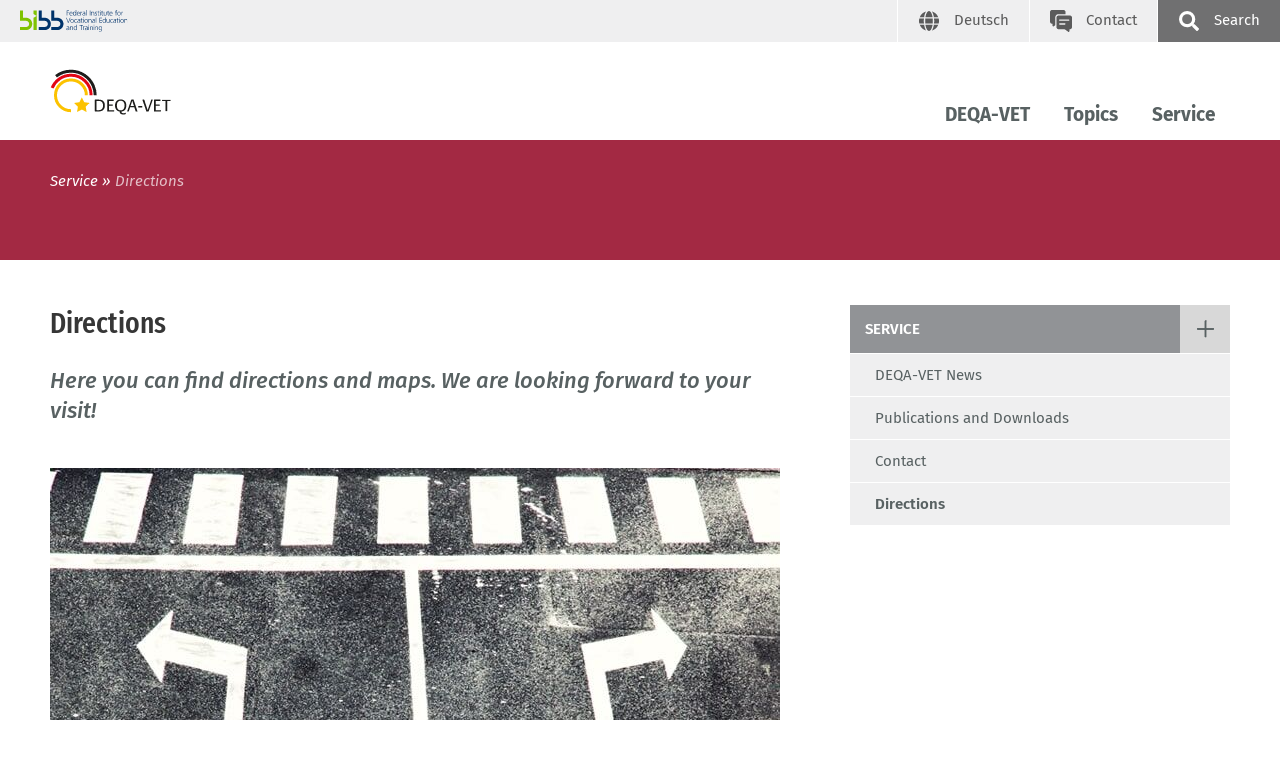

--- FILE ---
content_type: text/html; charset=UTF-8
request_url: https://www.deqa-vet.de/en/daqavet_88036.php
body_size: 5441
content:
<!DOCTYPE html>
<html lang="en">
<head data-matomo-site1="3" data-matomo-site2="69" data-matomo-site3="57" >
    <!-- 88036, ENG -->
    <!-- 2026.01.W4 -->
<meta charset="utf-8"/>
<meta name="viewport" content="width=device-width, initial-scale=1.0"/>
<link rel="apple-touch-icon" sizes="57x57" href="https://www.deqa-vet.de/system/library/apple-icon-57x57.png">
<link rel="apple-touch-icon" sizes="60x60" href="https://www.deqa-vet.de/system/library/apple-icon-60x60.png">
<link rel="apple-touch-icon" sizes="72x72" href="https://www.deqa-vet.de/system/library/apple-icon-72x72.png">
<link rel="apple-touch-icon" sizes="76x76" href="https://www.deqa-vet.de/system/library/apple-icon-76x76.png">
<link rel="apple-touch-icon" sizes="114x114" href="https://www.deqa-vet.de/system/library/apple-icon-114x114.png">
<link rel="apple-touch-icon" sizes="120x120" href="https://www.deqa-vet.de/system/library/apple-icon-120x120.png">
<link rel="apple-touch-icon" sizes="144x144" href="https://www.deqa-vet.de/system/library/apple-icon-144x144.png">
<link rel="apple-touch-icon" sizes="152x152" href="https://www.deqa-vet.de/system/library/apple-icon-152x152.png">
<link rel="apple-touch-icon" sizes="180x180" href="https://www.deqa-vet.de/system/library/apple-icon-180x180.png">
<link rel="icon" type="image/png" sizes="192x192"  href="https://www.deqa-vet.de/system/library/android-icon-192x192.png">
<link rel="icon" type="image/png" sizes="32x32" href="https://www.deqa-vet.de/system/library/favicon-32x32.png">
<link rel="icon" type="image/png" sizes="96x96" href="https://www.deqa-vet.de/system/library/favicon-96x96.png">
<link rel="icon" type="image/png" sizes="16x16" href="https://www.deqa-vet.de/system/library/favicon-16x16.png">
<link rel="manifest" href="https://www.deqa-vet.de/system/library/manifest.json">
<meta name="msapplication-TileColor" content="#ffffff">
<meta name="msapplication-TileImage" content="https://www.deqa-vet.de/system/library/ms-icon-144x144.png">
<meta name="theme-color" content="#ffffff">
<link rel="stylesheet" type="text/css" href="/webassets/bibbworld/css/main-deqavet.css"/>




    <link rel="canonical" href="https://www.deqa-vet.de/en/daqavet_88036.php"/>
    <meta name="date" content="2026-01-22T04:11:25+01:00" />
    <meta name="robots" content="index,follow" />
	<title>DEQA-VET / Directions</title>
	<meta name="description" content="Research and development, consultancy and other services regarding vocational education and training" />
    
    <!-- social media -->
    <meta property="og:type" content="article" />
    <meta property="og:url" content="https://www.deqa-vet.de/en/daqavet_88036.php" />
    <meta property="og:site_name" content="DEQA-VET" />
    <meta property="og:title" content="DEQA-VET / Directions" />
    <meta property="og:image" content="https://www.deqa-vet.de/images/content/deqavet_socialmedia_logo.png" />
    <meta property="og:description" content="Research and development, consultancy and other services regarding vocational education and training" />
    
</head>
<body class="deqavet">
    <!--###searchindexing:ignore###-->
    
    <div class="h-skiplinks">
        <a class="h-skip" title="skip link" href="#target_nav">Zur Hauptnavigation springen</a><span class="h-hidden">.</span>
        <a class="h-skip" title="skip link" href="#target_content">Zum Seiteninhalt springen</a><span class="h-hidden">.</span>
    </div>
    <div class="h-dev-breakpoint">BP: </div>
    <header class="fr-header-content">
        <nav class="fr-top-navigation fr-top-navigation--fp js-top-navigation" aria-label="Wichtige Seitenfunktionen">
    <div class="fr-top-navigation__container">
        <div class="fr-top-navigation__inside">
            <div class="fr-top-navigation__box-left">
                <a href="https://www.bibb.de/en/index.php" title="goto BIBB website" class="fr-top-navigation__logo-link-bibb">
                    <img src="https://www.deqa-vet.de/system/layout/bibb_logo_en_transparent.svg" class="fr-top-navigation__logo-bibb" alt="BIBB Logo">
                </a>
            </div>
            <ul class="fr-top-navigation__box-right">
                
                
                <li class="fr-top-navigation__item">
                                <a href="https://www.deqa-vet.de/de/daqavet_88036.php" class="fr-top-navigation__link fr-top-navigation__link--language" title="Deutsch">
                                    <svg>
                                        <use href="https://www.deqa-vet.de/system/layout/topnav.svg#language" xlink:href="https://www.deqa-vet.de/system/layout/topnav.svg#language"></use>
                                    </svg>
                                    <span class="fr-top-navigation__link-label--long">Deutsch</span><span class="fr-top-navigation__link-label--short">DE</span>
                                </a>
                            </li>
                
                <li class="fr-top-navigation__item">
                    <a href="https://www.deqa-vet.de/dienst/kontakt/en/deqa-vet-contact.php" class="fr-top-navigation__link fr-top-navigation__link--contact" title="Contact">
                        <svg>
                            <use href="https://www.deqa-vet.de/system/layout/topnav.svg#contact" xlink:href="https://www.deqa-vet.de/system/layout/topnav.svg#contact"></use>
                        </svg>
                        <span>Contact</span>
                    </a>
                </li>
                <li class="fr-top-navigation__item">
                    <button type="button" class="js-search-layer-toggle fr-top-navigation__link fr-top-navigation__link--search"  id="tablist-search" title="">
                    	<svg aria-hidden="true">
                    		<use xlink:href="https://www.deqa-vet.de/system/layout/topnav.svg#magnifier"></use>
                    	</svg>
                    	<span>Search</span>
                    </button>
                    <div class="fr-header-search-layer js-header-search-layer">
                    	<div class="container">
                    		<div class="fr-header-search-layer__inside">
                    			<button type="button" class="fr-header-search-layer__close js-header-search-layer-close" title="Suchlayer schließen">
                    				<svg aria-hidden="true">
                    					<use href="https://www.deqa-vet.de/system/layout/misc.svg#close" xlink:href="https://www.deqa-vet.de/system/layout/misc.svg#close"></use>
                    				</svg>
                    			</button>
                    			<div class="tabs">
                    				<div role="tablist" aria-labelledby="tablist-search" class="automatic">
                    					<button id="tab-top-search-layer-search" type="button" role="tab" aria-selected="true" aria-controls="tabpanel-top-search-layer-search" >
                    					    <span class="focus">Search</span>
                    					</button>
                    				</div>
                    				<div id="tabpanel-top-search-layer-search" role="tabpanel" tabindex="0" aria-labelledby="tab-top-search-layer-search">
                    					<div class="c-tabs-special">
                    						<form action="https://www.deqa-vet.de/en/daqavet_85443.php" method="get">
                    							<div class="c-form__element">
                    								<label class="c-form__label" for="form-field-searchid">Search items</label>
                    								<input type="text" id="form-field-searchid" name="q" class="c-form__input c-form__input-text">
                    							</div>
                    							<div class="c-form-row c-form-row--align-right">
                    								<button type="submit" name="sbmt" class="fr-header-search-layer__search-button">search</button>
                    							</div>
                    						</form>
                    					</div>
                    				</div>
                    			</div>
                    		</div>
                    	</div>
                    </div>
                </li>
            </ul>
        </div>
    </div>
</nav>

                <nav class="fr-main-navigation fr-main-navigation--fp js-main-navigation" data-initial='[{"pid":"91376879-8629-4eea-a9fd-a1bebc5cf0f9","label":"Service"},{"pid":"03be814b-2ffe-4976-9919-988187a1e65a","label":"Directions","subItems":"false"}]' data-url="https://www.deqa-vet.de/system/otms/en/96225.json.php">
                    <div class="fr-main-navigation__header">
                        <div class="container">
                            <div class="fr-main-navigation__header-inside">
                                <div class="fr-main-navigation__logo">
                                    <a href="https://www.deqa-vet.de/en/index.php" title="Home" class="fr-main-navigation__logo-link">
                                        <img src="https://www.deqa-vet.de/system/layout/deqavet_logo.svg" class="fr-main-navigation__logo-image" alt="DEQA-VET">
                                    </a>
                                </div>
                                <div class="fr-main-navigation__bar">
                                    <div class="js-main-nav-burger-container fr-main-navigation-burger-container">
                                        <button data-pid="636942cc-8e9b-4e99-acab-3f79e204011a" aria-label="Menu" aria-controls="main-navigation-layer" class="hamburger hamburger--collapse js-main-nav-burger fr-main-navigation-burger" type="button">
                                            <span class="hamburger-box">
                                                <span class="hamburger-inner"></span>
                                            </span>
                                        </button>
                                    </div>
                                    <ul id="target_nav" class="fr-main-navigation__bar-list">
                                                    
                        <li class="fr-main-navigation__bar-item">
                            <button type="button" data-pid="f9eb855c-c998-42a3-9cf3-4ba944c855b2" class="js-main-nav-item fr-main-navigation__bar-link">DEQA-VET</button>
                            <div class="fr-main-navigation__layer-container"></div>
                        </li>
                    
                        <li class="fr-main-navigation__bar-item">
                            <button type="button" data-pid="fbd22139-62b7-4119-a84a-8d355613394b" class="js-main-nav-item fr-main-navigation__bar-link">Topics</button>
                            <div class="fr-main-navigation__layer-container"></div>
                        </li>
                    
                        <li class="fr-main-navigation__bar-item">
                            <button type="button" data-pid="91376879-8629-4eea-a9fd-a1bebc5cf0f9" class="js-main-nav-item fr-main-navigation__bar-link">Service</button>
                            <div class="fr-main-navigation__layer-container"></div>
                        </li>
                    
                                        <li class="fr-main-navigation__search-box">
                                            <button type="button" class="js-search-layer-toggle fr-main-navigation__search" id="tablist-search-navigation">
                                                <svg aria-hidden="true">
                                                    <use xlink:href="https://www.deqa-vet.de/system/layout/topnav.svg#magnifier"></use>
                                                </svg>
                                                <span>Search</span>
                                            </button>
                                            <div class="fr-header-search-layer js-header-search-layer">
                                                <div class="container">
                                                    <div class="fr-header-search-layer__inside">
                                                        <button type="button" class="fr-header-search-layer__close js-header-search-layer-close" title="Suchlayer schließen">
                                                            <svg aria-hidden="true">
                                                                <use href="https://www.deqa-vet.de/system/layout/misc.svg#close" xlink:href="https://www.deqa-vet.de/system/layout/misc.svg#close"></use>
                                                            </svg>
                                                        </button>
                                                        <div class="tabs">
                                                            <div role="tablist" aria-labelledby="tablist-search-navigation" class="automatic">
                                                                <button id="tab-search-layer-search" type="button" role="tab" aria-selected="true" aria-controls="tabpanel-search-layer-search" >
                                                                    <span class="focus">Search</span>
                                                                </button>
                                                            </div>
                                                            <div id="tabpanel-search-layer-search" role="tabpanel" tabindex="0" aria-labelledby="tab-search-layer-search">
                                                                <div class="c-tabs-special">
                                                                    <form action="https://www.deqa-vet.de/en/daqavet_85443.php" method="get">
                                            							<div class="c-form__element">
                                            								<label class="c-form__label" for="form-field-searchid">Search items</label>
                                            								<input type="text" id="form-field-searchid" name="q" class="c-form__input c-form__input-text">
                                            							</div>
                                            							<div class="c-form-row c-form-row--align-right">
                                            								<button type="submit" name="sbmt" class="fr-header-search-layer__search-button">search</button>
                                            							</div>
                                            						</form>
                                                                </div>
                                                            </div>
                                                        </div>
                                                    </div>
                                                </div>
                                            </div>
                                        </li>
                                    </ul>
                                </div>
                            </div>
                        </div>
                    </div>
                </nav>
            
<div class="fr-main-navigation__placeholder js-main-navigation-placeholder">&nbsp;</div>
        <div class="fr-header-stage-type-3">
                        <div class="container">
                            <div class="fr-header-stage-type-3__inside">
                                            <nav class="fr-breadcrumb-navigation" aria-label="Navigationspfad zur aktuellen Seite">
    <ul class="fr-breadcrumb-navigation__list">
        
                        <li class="fr-breadcrumb-navigation__item"><span class="fr-breadcrumb-navigation__link">Service</span></li>
                    
                
                <li class="fr-breadcrumb-navigation__item"><span class="fr-breadcrumb-navigation__link fr-breadcrumb-navigation__link-active">Directions</span></li>
            
            
    </ul>
</nav>
                            </div>
                        </div>
                    </div>
        
    </header>
    <div id="target_content"></div>
    <!--/###searchindexing:ignore###-->
    <main class="fr-main-content">
        
        
        

<div class="container">
    <div class="row">
        <div class="col-lg-8">
            <section class="fr-main-column">
                <!-- do not show content navigation, no subpages -->
                

<!-- intro; headline, teaser, teaserpicture -->
<div class="c-content-intro"><h1 class="c-headline-main">Directions</h1><p>Here you can find directions and maps. We are looking forward to your visit!</p><figure>
                        <img src="https://www.deqa-vet.de/images/content/ab42_deqavet_Anfahrt_730x399_rdax_80p.jpg" data-copyright="" alt="" role="presentation">
                        
                </figure></div>
<!-- content: paragraph, media -->
<div class="c-content-container" id="module92118">
    <!-- optional: media, picture, video ... -->
    
    <!-- /optional: media, picture, video ... -->
    <!-- paragraph -->
    
    <!-- /paragraph -->
</div>
<!-- optional: other contents -->

<!-- /optional: other contents -->
<!-- optional: glossary -->

<!-- /optional: glossary -->

<!-- content: paragraph, media -->
<div class="c-content-container" id="module91557">
    <h2>How to find DEQA-VET at the Federal Institute for Vocational Education and Training</h2>
    <!-- optional: media, picture, video ... -->
    
    <!-- /optional: media, picture, video ... -->
    <!-- paragraph -->
    <h4>By car:</h4>
<ul>
    <li><strong>Via autobahn A 562 or A 59</strong> to interchange Bonn-Ost, direction Bad Godesberg, exit Bonn-Rheinaue, then follow signs to the Federal Ministries ("Zu den Bundesministerien")</li>
    <li><strong>Via autobahn A 555</strong> to interchange Bonn-Nord, then on the A 565 direction Siegburg/Bonn-Beuel to interchange Beuel, then on the A 59 direction K&ouml;nigswinter to interchange Bonn-Ost, then on the A 562 direction Bad Godesberg, exit Bonn-Rheinaue, then follow signs to the Federal Ministries ("Zu den Bundesministerien")</li>
    <li><strong>Via autobahn A 565</strong>, exit Bonn-Poppelsdorf, Reuterstra&szlig;e, Adenauerallee, direction Autobahn/Rheinaue (road tunnel) and Franz-Josef-Strau&szlig;-Allee, then follow signs to the Federal Ministries ("Zu den Bundesministerien")</li>
</ul>
<p>There are signs directing you to the visitors' parking site. Please be advised that parking places are limited. We suggest arriving by public Transport.</p>
<h4>By Train:</h4>
<ul>
    <li>From Bonn central station with subway line 66 or 68 (direction: Ramersdorf/Bad Honnef) to Robert-Schuman-Platz (travel time: about 10 minutes)</li>
    <li>From Siegburg/Bonn ICE station with subway line 66 (direction: Bad Honnef) to Robert-Schuman-Platz (travel time: about 40 minutes).</li>
</ul>
<h4>By plane:</h4>
<p>Route from Cologne / Bonn airport to the BIBB</p>
<ul>
    <li>With the airport bus line SB60 to Bonn central station (Hauptbahnhof) (travel time: about 30 minutes), then subway line 66 or 68 (direction: Bad Honnef/K&ouml;nigswinter) to Robert-Schuman-Platz (travel time: about 10 minutes).</li>
</ul>
    <!-- /paragraph -->
    
</div>
<!-- /content: paragraph, media -->
<!-- optional: glossary -->


<!-- /optional: glossary -->


<!-- content: paragraph, media -->
<div class="c-content-container" id="module9441">
    <h2>Maps</h2>
    <!-- optional: media, picture, video ... -->
    
    <!-- /optional: media, picture, video ... -->
    <!-- paragraph -->
    <h4>Streetmap</h4>

<p>Source: Bundesamt f&uuml;r Kartographie und Geod&auml;sie</p>

<p><a href="https://www.deqa-vet.de/dokumente/pdf/a12_anfahrt-bibb_uebersicht.pdf">Map "Streetmap"</a></p>

<h4>Detail</h4>

<p>Source: Bundesamt f&uuml;r Kartographie und Geod&auml;sie</p>

<p><a href="https://www.deqa-vet.de/dokumente/pdf/a12_anfahrt-bibb_detail.pdf">Map "Detail"</a></p>
    <!-- /paragraph -->
    
</div>
<!-- /content: paragraph, media -->
<!-- optional: glossary -->


<!-- /optional: glossary -->

            </section>
        </div>
        <div class="col-lg-4">
            <aside class="fr-rc-column">
                <div class="fr-page-navigation js-page-navigation"><ul class="fr-page-navigation__siblings">
                                <li>
                                    <div class="fr-page-navigation__parent">
                                        <span class="fr-page-navigation__parent-link">Service</span>                                        <a href="#" class="fr-page-navigation__siblings-link js-page-navigation-show-siblings">
                                            <svg class="fr-page-navigation__siblings-link-icon--closed"><use href="https://www.deqa-vet.de/system/layout/misc.svg#plus" xlink:href="https://www.deqa-vet.de/system/layout/misc.svg#plus"></use></svg>
                                            <svg class="fr-page-navigation__siblings-link-icon--open"><use href="https://www.deqa-vet.de/system/layout/misc.svg#close" xlink:href="https://www.deqa-vet.de/system/layout/misc.svg#close"></use></svg>
                                        </a>
                                    </div>
                                    <nav>
                                        <ul class="fr-page-navigation__siblings-list js-page-navigation-siblings-list js-page-navigation-siblings-open"><li><a href="https://www.deqa-vet.de/en/daqavet_88537.php" tabIndex="-1" class="fr-page-navigation__sibling-link">DEQA-VET News</a></li><li><a href="https://www.deqa-vet.de/en/daqavet_91690.php" tabIndex="-1" class="fr-page-navigation__sibling-link">Publications and Downloads</a></li><li><a href="https://www.deqa-vet.de/en/daqavet_90945.php" tabIndex="-1" class="fr-page-navigation__sibling-link">Contact</a></li><li><a href="https://www.deqa-vet.de/en/daqavet_88036.php" tabIndex="-1" class="fr-page-navigation__sibling-link fr-page-navigation__sibling-link--active">Directions</a></li></ul>                                    </nav>
                                </li>
                            </ul></div>
                
            </aside>
        </div>
    </div>
    <div class="row">
            	<div class="col-lg-8">
            		<section class="fr-main-column fr-main-column--footer">
            			<div class="fr-content-footer">
            				<div class="fr-content-footer__list fr-content-footer--complette-show pb-3">
            				    <div class="fr-content-footer__item">
                                                <span class="c-icon-link__label">last updated on 3 July 2019</span>
                                            </div>            					<div class="fr-content-footer__item">
            						<a id="printpage" href="#" onclick="Javascript:window.print();" onkeypress="Javascript:window.print();" class="c-icon-link">
                                        <svg class="c-icon-link__icon"><use href="https://www.deqa-vet.de/system/layout/misc.svg#print" xlink:href="https://www.deqa-vet.de/system/layout/misc.svg#print"></use></svg><span class="c-icon-link__label">Print page</span>
                                    </a>
            					</div>
            				</div>
            			</div>
            		</section>
            	</div>
            </div>
</div>
    </main>
    <!--###searchindexing:ignore###-->
    <footer>
        <div class="fr-footer-social-links">
    <div class="container">
        <div class="fr-footer-social-links__inside">
            <h2 class="fr-footer-social-links__headline">Share content</h2>
            <div class="fr-footer-social-links__list">
                <div class="fr-footer-social-links__list-item">
                    <a href="https://www.linkedin.com/shareArticle?mini=true&amp;url=https://www.deqa-vet.de/en/daqavet_88036.php" target="_blank" class="fr-footer-social-links__link fr-footer-social-links__link--icon30">
                        <svg aria-hidden="true" focusable="false"><use xlink:href="https://www.deqa-vet.de/system/layout/misc.svg#linkedIn2"></use></svg><span>LinkedIn</span>
                    </a>
                </div>
                <div class="fr-footer-social-links__list-item">
                    <a href="https://bsky.app/intent/compose?text=https://www.deqa-vet.de/en/daqavet_88036.php" target="_blank" class="fr-footer-social-links__link fr-footer-social-links__link--icon30">
                        <svg aria-hidden="true" focusable="false"><use xlink:href="https://www.deqa-vet.de/system/layout/misc.svg#bluesky"></use></svg><span>Bluesky</span>
                    </a>
                </div>
                <div class="fr-footer-social-links__list-item">
                    <a href="mailto:?subject=Directions&body=https://www.deqa-vet.de/en/daqavet_88036.php" class="fr-footer-social-links__link fr-footer-social-links__link--icon30">
                        <svg aria-hidden="true" focusable="false"><use xlink:href="https://www.deqa-vet.de/system/layout/misc.svg#sharemail"></use></svg><span>Email</span>
                    </a>
                </div>
                <div class="fr-footer-social-links__list-item">
                    <button type="button" class="link link--copy" aria-label="" data-copy="url"><span class="link__label">Copy link</span></button>
                    <span class="mb-0 link--copy-status-message d-none" aria-live="assertive" role="tooltip">Link copied to clipboard!</span>
                </div>
            </div>
        </div>
    </div>
</div>
        <div class="fr-footer">
    <div class="container">
        <div class="fr-footer__inside">
            <div class="fr-footer-sitemap">
                <div class="row">
                    <div class="col-md-12 col-lg-3">
    <h3 class="fr-footer-sitemap__headline">DEQA-VET</h3>
    <ul class="fr-footer-sitemap__list">
        <li class="fr-footer-sitemap__list-item">
            <a href="https://www.deqa-vet.de/en/daqavet_88364.php" class="fr-footer-sitemap__link">About us</a>
        </li><li class="fr-footer-sitemap__list-item">
            <a href="https://www.deqa-vet.de/en/daqavet_119361.php" class="fr-footer-sitemap__link">Projects</a>
        </li><li class="fr-footer-sitemap__list-item">
            <a href="https://www.deqa-vet.de/en/daqavet_85581.php" class="fr-footer-sitemap__link">DEQA-VET Events</a>
        </li><li class="fr-footer-sitemap__list-item">
            <a href="https://www.deqa-vet.de/en/daqavet_88373.php" class="fr-footer-sitemap__link">EQAVET - European Quality Assurance in Vocational Education and Training</a>
        </li>
    </ul>
</div><div class="col-md-12 col-lg-3">
    <h3 class="fr-footer-sitemap__headline">Topics</h3>
    <ul class="fr-footer-sitemap__list">
        <li class="fr-footer-sitemap__list-item">
            <a href="https://www.deqa-vet.de/en/daqavet_88043.php" class="fr-footer-sitemap__link">Company-based learning</a>
        </li><li class="fr-footer-sitemap__list-item">
            <a href="https://www.deqa-vet.de/en/daqavet_88044.php" class="fr-footer-sitemap__link">Learning at vocational schools</a>
        </li><li class="fr-footer-sitemap__list-item">
            <a href="https://www.deqa-vet.de/en/daqavet_88045.php" class="fr-footer-sitemap__link">Continuing vocational training</a>
        </li>
    </ul>
</div><div class="col-md-12 col-lg-3">
    <h3 class="fr-footer-sitemap__headline">Services</h3>
    <ul class="fr-footer-sitemap__list">
        <li class="fr-footer-sitemap__list-item">
            <a href="https://www.deqa-vet.de/en/daqavet_88537.php" class="fr-footer-sitemap__link">DEQA-VET News</a>
        </li><li class="fr-footer-sitemap__list-item">
            <a href="https://www.deqa-vet.de/en/daqavet_91690.php" class="fr-footer-sitemap__link">Publications and Downloads</a>
        </li><li class="fr-footer-sitemap__list-item">
            <a href="https://www.deqa-vet.de/en/daqavet_90945.php" class="fr-footer-sitemap__link">Contact</a>
        </li><li class="fr-footer-sitemap__list-item">
            <a href="https://www.deqa-vet.de/en/daqavet_88036.php" class="fr-footer-sitemap__link">Directions</a>
        </li>
    </ul>
</div>
                    <div class="col-md-12 col-lg-3">
                        
                        <ul class="fr-footer-sitemap__list">
                            <li class="fr-footer-sitemap__list-item">
                                <a href="https://www.deqa-vet.de/dienst/kontakt/en/deqa-vet-contact.php" class="fr-footer-sitemap__link">Contact</a>
                            </li>
                            <li class="fr-footer-sitemap__list-item">
                                <a href="https://www.deqa-vet.de/en/imprint.php" class="fr-footer-sitemap__link">Imprint</a>
                            </li>
                            <li class="fr-footer-sitemap__list-item">
                                <a href="https://www.deqa-vet.de/en/privacy-policy.php" class="fr-footer-sitemap__link">Privacy policy</a>
                            </li>
                            
                            <li class="fr-footer-sitemap__list-item"><a class="fr-footer-sitemap__link" href="#" onclick="CCM.openWidget(); return false;">Cookie settings</a></li>
                        </ul>
                    </div>
                </div>
            </div>
            <div class="fr-footer-boilerplate">
                <p class="fr-footer-boilerplate__text">
                    The Federal Institute for Vocational Education and Training is an independent federal institution established under public law.
                </p>
            </div>
        </div>
    </div>
</div>
    </footer>
    <script>
    window.webassetspath = "/webassets/deqavet/";
</script>
<script type="text/javascript" charset="utf-8" src="/webassets/bibbworld/js/deqavet.js"></script>

                <script src="https://cloud.ccm19.de/app.js?apiKey=107110926801e6ac8556a47c249de8b3b9021fefb764caba&amp;domain=68624eec1a15ac125f0942e2&amp;lang=en_US" referrerpolicy="origin"></script>
                <script type="text/x-ccm-loader" data-ccm-loader-group="matomo" data-ccm-loader-src="https://www.deqa-vet.de/system/library/matomo_bibb_modifications.js"></script>
                <script type="text/x-ccm-loader" data-ccm-loader-group="youtube" data-ccm-loader-src="https://www.deqa-vet.de/system/library/yt-script.js"></script>
            

    <!--/###searchindexing:ignore###-->
    
</body>
</html>

--- FILE ---
content_type: text/css
request_url: https://www.deqa-vet.de/webassets/bibbworld/css/main-deqavet.css
body_size: 75935
content:
@charset "UTF-8";.leaflet-image-layer,.leaflet-layer,.leaflet-marker-icon,.leaflet-marker-shadow,.leaflet-pane,.leaflet-pane>canvas,.leaflet-pane>svg,.leaflet-tile,.leaflet-tile-container,.leaflet-zoom-box{left:0;position:absolute;top:0}.leaflet-container{overflow:hidden}.leaflet-marker-icon,.leaflet-marker-shadow,.leaflet-tile{-webkit-user-select:none;-moz-user-select:none;user-select:none;-webkit-user-drag:none}.leaflet-tile::-moz-selection{background:transparent}.leaflet-tile::selection{background:transparent}.leaflet-safari .leaflet-tile{image-rendering:-webkit-optimize-contrast}.leaflet-safari .leaflet-tile-container{height:1600px;-webkit-transform-origin:0 0;width:1600px}.leaflet-marker-icon,.leaflet-marker-shadow{display:block}.leaflet-container .leaflet-marker-pane img,.leaflet-container .leaflet-overlay-pane svg,.leaflet-container .leaflet-shadow-pane img,.leaflet-container .leaflet-tile,.leaflet-container .leaflet-tile-pane img,.leaflet-container img.leaflet-image-layer{max-height:none!important;max-width:none!important}.leaflet-container.leaflet-touch-zoom{touch-action:pan-x pan-y}.leaflet-container.leaflet-touch-drag{touch-action:none;touch-action:pinch-zoom}.leaflet-container.leaflet-touch-drag.leaflet-touch-zoom{touch-action:none}.leaflet-container{-webkit-tap-highlight-color:transparent}.leaflet-container a{-webkit-tap-highlight-color:rgba(51,181,229,.4)}.leaflet-tile{filter:inherit;visibility:hidden}.leaflet-tile-loaded{visibility:inherit}.leaflet-zoom-box{box-sizing:border-box;height:0;width:0;z-index:800}.leaflet-overlay-pane svg{-moz-user-select:none}.leaflet-pane{z-index:400}.leaflet-tile-pane{z-index:200}.leaflet-overlay-pane{z-index:400}.leaflet-shadow-pane{z-index:500}.leaflet-marker-pane{z-index:600}.leaflet-tooltip-pane{z-index:650}.leaflet-popup-pane{z-index:700}.leaflet-map-pane canvas{z-index:100}.leaflet-map-pane svg{z-index:200}.leaflet-vml-shape{height:1px;width:1px}.lvml{behavior:url(#default#VML);display:inline-block;position:absolute}.leaflet-control{pointer-events:visiblePainted;pointer-events:auto;position:relative;z-index:800}.leaflet-bottom,.leaflet-top{pointer-events:none;position:absolute;z-index:1000}.leaflet-top{top:0}.leaflet-right{right:0}.leaflet-bottom{bottom:0}.leaflet-left{left:0}.leaflet-control{clear:both;float:left}.leaflet-right .leaflet-control{float:right}.leaflet-top .leaflet-control{margin-top:10px}.leaflet-bottom .leaflet-control{margin-bottom:10px}.leaflet-left .leaflet-control{margin-left:10px}.leaflet-right .leaflet-control{margin-right:10px}.leaflet-fade-anim .leaflet-tile{will-change:opacity}.leaflet-fade-anim .leaflet-popup{opacity:0;transition:opacity .2s linear}.leaflet-fade-anim .leaflet-map-pane .leaflet-popup{opacity:1}.leaflet-zoom-animated{transform-origin:0 0}.leaflet-zoom-anim .leaflet-zoom-animated{transition:transform .25s cubic-bezier(0,0,.25,1);will-change:transform}.leaflet-pan-anim .leaflet-tile,.leaflet-zoom-anim .leaflet-tile{transition:none}.leaflet-zoom-anim .leaflet-zoom-hide{visibility:hidden}.leaflet-interactive{cursor:pointer}.leaflet-grab{cursor:grab}.leaflet-crosshair,.leaflet-crosshair .leaflet-interactive{cursor:crosshair}.leaflet-control,.leaflet-popup-pane{cursor:auto}.leaflet-dragging .leaflet-grab,.leaflet-dragging .leaflet-grab .leaflet-interactive,.leaflet-dragging .leaflet-marker-draggable{cursor:move;cursor:grabbing}.leaflet-image-layer,.leaflet-marker-icon,.leaflet-marker-shadow,.leaflet-pane>svg path,.leaflet-tile-container{pointer-events:none}.leaflet-image-layer.leaflet-interactive,.leaflet-marker-icon.leaflet-interactive,.leaflet-pane>svg path.leaflet-interactive,svg.leaflet-image-layer.leaflet-interactive path{pointer-events:visiblePainted;pointer-events:auto}.leaflet-container{background:#ddd;outline:0}.leaflet-container a{color:#0078a8}.leaflet-container a.leaflet-active{outline:2px solid orange}.leaflet-zoom-box{background:hsla(0,0%,100%,.5);border:2px dotted #38f}.leaflet-container{font:12px/1.5 Helvetica Neue,Arial,Helvetica,sans-serif}.leaflet-bar{border-radius:4px;box-shadow:0 1px 5px rgba(0,0,0,.65)}.leaflet-bar a,.leaflet-bar a:hover{background-color:#fff;border-bottom:1px solid #ccc;color:#000;display:block;height:26px;line-height:26px;text-align:center;text-decoration:none;width:26px}.leaflet-bar a,.leaflet-control-layers-toggle{background-position:50% 50%;background-repeat:no-repeat;display:block}.leaflet-bar a:hover{background-color:#f4f4f4}.leaflet-bar a:first-child{border-top-left-radius:4px;border-top-right-radius:4px}.leaflet-bar a:last-child{border-bottom:none;border-bottom-left-radius:4px;border-bottom-right-radius:4px}.leaflet-bar a.leaflet-disabled{background-color:#f4f4f4;color:#bbb;cursor:default}.leaflet-touch .leaflet-bar a{height:30px;line-height:30px;width:30px}.leaflet-touch .leaflet-bar a:first-child{border-top-left-radius:2px;border-top-right-radius:2px}.leaflet-touch .leaflet-bar a:last-child{border-bottom-left-radius:2px;border-bottom-right-radius:2px}.leaflet-control-zoom-in,.leaflet-control-zoom-out{font:700 18px Lucida Console,Monaco,monospace;text-indent:1px}.leaflet-touch .leaflet-control-zoom-in,.leaflet-touch .leaflet-control-zoom-out{font-size:22px}.leaflet-control-layers{background:#fff;border-radius:5px;box-shadow:0 1px 5px rgba(0,0,0,.4)}.leaflet-control-layers-toggle{background-image:url(/webassets/bibbworld/images/layers..png);height:36px;width:36px}.leaflet-retina .leaflet-control-layers-toggle{background-image:url(/webassets/bibbworld/images/layers-2x..png);background-size:26px 26px}.leaflet-touch .leaflet-control-layers-toggle{height:44px;width:44px}.leaflet-control-layers .leaflet-control-layers-list,.leaflet-control-layers-expanded .leaflet-control-layers-toggle{display:none}.leaflet-control-layers-expanded .leaflet-control-layers-list{display:block;position:relative}.leaflet-control-layers-expanded{background:#fff;color:#333;padding:6px 10px 6px 6px}.leaflet-control-layers-scrollbar{overflow-x:hidden;overflow-y:scroll;padding-right:5px}.leaflet-control-layers-selector{margin-top:2px;position:relative;top:1px}.leaflet-control-layers label{display:block}.leaflet-control-layers-separator{border-top:1px solid #ddd;height:0;margin:5px -10px 5px -6px}.leaflet-default-icon-path{background-image:url(/webassets/bibbworld/images/marker-icon..png)}.leaflet-container .leaflet-control-attribution{background:#fff;background:hsla(0,0%,100%,.7);margin:0}.leaflet-control-attribution,.leaflet-control-scale-line{color:#333;padding:0 5px}.leaflet-control-attribution a{text-decoration:none}.leaflet-control-attribution a:hover{text-decoration:underline}.leaflet-container .leaflet-control-attribution,.leaflet-container .leaflet-control-scale{font-size:11px}.leaflet-left .leaflet-control-scale{margin-left:5px}.leaflet-bottom .leaflet-control-scale{margin-bottom:5px}.leaflet-control-scale-line{background:#fff;background:hsla(0,0%,100%,.5);border:2px solid #777;border-top:none;box-sizing:border-box;font-size:11px;line-height:1.1;overflow:hidden;padding:2px 5px 1px;white-space:nowrap}.leaflet-control-scale-line:not(:first-child){border-bottom:none;border-top:2px solid #777;margin-top:-2px}.leaflet-control-scale-line:not(:first-child):not(:last-child){border-bottom:2px solid #777}.leaflet-touch .leaflet-bar,.leaflet-touch .leaflet-control-attribution,.leaflet-touch .leaflet-control-layers{box-shadow:none}.leaflet-touch .leaflet-bar,.leaflet-touch .leaflet-control-layers{background-clip:padding-box;border:2px solid rgba(0,0,0,.2)}.leaflet-popup{margin-bottom:20px;position:absolute;text-align:center}.leaflet-popup-content-wrapper{border-radius:12px;padding:1px;text-align:left}.leaflet-popup-content{line-height:1.4;margin:13px 19px}.leaflet-popup-content p{margin:18px 0}.leaflet-popup-tip-container{height:20px;left:50%;margin-left:-20px;overflow:hidden;pointer-events:none;position:absolute;width:40px}.leaflet-popup-tip{height:17px;margin:-10px auto 0;padding:1px;transform:rotate(45deg);width:17px}.leaflet-popup-content-wrapper,.leaflet-popup-tip{background:#fff;box-shadow:0 3px 14px rgba(0,0,0,.4);color:#333}.leaflet-container a.leaflet-popup-close-button{background:transparent;border:none;color:#c3c3c3;font:16px/14px Tahoma,Verdana,sans-serif;font-weight:700;height:14px;padding:4px 4px 0 0;position:absolute;right:0;text-align:center;text-decoration:none;top:0;width:18px}.leaflet-container a.leaflet-popup-close-button:hover{color:#999}.leaflet-popup-scrolled{border-bottom:1px solid #ddd;border-top:1px solid #ddd;overflow:auto}.leaflet-oldie .leaflet-popup-content-wrapper{-ms-zoom:1}.leaflet-oldie .leaflet-popup-tip{-ms-filter:"progid:DXImageTransform.Microsoft.Matrix(M11=0.70710678, M12=0.70710678, M21=-0.70710678, M22=0.70710678)";filter:progid:DXImageTransform.Microsoft.Matrix(M11=0.70710678,M12=0.70710678,M21=-0.70710678,M22=0.70710678);margin:0 auto;width:24px}.leaflet-oldie .leaflet-popup-tip-container{margin-top:-1px}.leaflet-oldie .leaflet-control-layers,.leaflet-oldie .leaflet-control-zoom,.leaflet-oldie .leaflet-popup-content-wrapper,.leaflet-oldie .leaflet-popup-tip{border:1px solid #999}.leaflet-div-icon{background:#fff;border:1px solid #666}.leaflet-tooltip{background-color:#fff;border:1px solid #fff;border-radius:3px;box-shadow:0 1px 3px rgba(0,0,0,.4);color:#222;padding:6px;pointer-events:none;position:absolute;-webkit-user-select:none;-moz-user-select:none;user-select:none;white-space:nowrap}.leaflet-tooltip.leaflet-clickable{cursor:pointer;pointer-events:auto}.leaflet-tooltip-bottom:before,.leaflet-tooltip-left:before,.leaflet-tooltip-right:before,.leaflet-tooltip-top:before{background:transparent;border:6px solid transparent;content:"";pointer-events:none;position:absolute}.leaflet-tooltip-bottom{margin-top:6px}.leaflet-tooltip-top{margin-top:-6px}.leaflet-tooltip-bottom:before,.leaflet-tooltip-top:before{left:50%;margin-left:-6px}.leaflet-tooltip-top:before{border-top-color:#fff;bottom:0;margin-bottom:-12px}.leaflet-tooltip-bottom:before{border-bottom-color:#fff;margin-left:-6px;margin-top:-12px;top:0}.leaflet-tooltip-left{margin-left:-6px}.leaflet-tooltip-right{margin-left:6px}.leaflet-tooltip-left:before,.leaflet-tooltip-right:before{margin-top:-6px;top:50%}.leaflet-tooltip-left:before{border-left-color:#fff;margin-right:-12px;right:0}.leaflet-tooltip-right:before{border-right-color:#fff;left:0;margin-left:-12px}.leaflet-cluster-anim .leaflet-marker-icon,.leaflet-cluster-anim .leaflet-marker-shadow{transition:transform .3s ease-out,opacity .3s ease-in}.leaflet-cluster-spider-leg{transition:stroke-dashoffset .3s ease-out,stroke-opacity .3s ease-in}.marker-cluster-small{background-color:hsla(91,60%,72%,.6)}.marker-cluster-small div{background-color:rgba(110,204,57,.6)}.marker-cluster-medium{background-color:rgba(241,211,87,.6)}.marker-cluster-medium div{background-color:rgba(240,194,12,.6)}.marker-cluster-large{background-color:hsla(18,97%,72%,.6)}.marker-cluster-large div{background-color:rgba(241,128,23,.6)}.leaflet-oldie .marker-cluster-small{background-color:#b5e28c}.leaflet-oldie .marker-cluster-small div{background-color:#6ecc39}.leaflet-oldie .marker-cluster-medium{background-color:#f1d357}.leaflet-oldie .marker-cluster-medium div{background-color:#f0c20c}.leaflet-oldie .marker-cluster-large{background-color:#fd9c73}.leaflet-oldie .marker-cluster-large div{background-color:#f18017}.marker-cluster{background-clip:padding-box;border-radius:20px}.marker-cluster div{border-radius:15px;font:12px Helvetica Neue,Arial,Helvetica,sans-serif;height:30px;margin-left:5px;margin-top:5px;text-align:center;width:30px}.marker-cluster span{line-height:30px}.leaflet-resp-popup-north .leaflet-popup-tip{box-shadow:none}.leaflet-resp-popup-south .leaflet-popup-tip-container{margin-top:-20px;top:0}.leaflet-resp-popup-south .leaflet-popup-tip{box-shadow:none;margin:11px auto 0}.leaflet-resp-popup-west .leaflet-popup-tip-container{left:100%;margin-left:-2px;margin-right:-20px;margin-top:-11px;right:0;top:50%}.leaflet-resp-popup-west .leaflet-popup-tip{box-shadow:none;margin:1px -8px 0}.leaflet-resp-popup-east .leaflet-popup-tip-container{left:2px;margin-top:-11px;top:50%;width:20px}.leaflet-resp-popup-east .leaflet-popup-tip{box-shadow:none;margin:0 11px}.leaflet-resp-popup-south-east .leaflet-popup-tip-container{left:0;margin-left:0;margin-top:-20px;top:0}.leaflet-resp-popup-south-east .leaflet-popup-tip{box-shadow:none;margin:11px 11px 11px -8px}.leaflet-resp-popup-south-east .leaflet-popup-content-wrapper{border-radius:0 20px 20px 20px}.leaflet-resp-popup-east-south .leaflet-popup-tip-container{left:0;top:0;width:20px}.leaflet-resp-popup-east-south .leaflet-popup-tip{box-shadow:none;margin:-8px 11px}.leaflet-resp-popup-east-south .leaflet-popup-content-wrapper{border-radius:0 20px 20px 20px}.leaflet-resp-popup-north-east .leaflet-popup-tip-container{left:0;margin-left:0;margin-top:-1px}.leaflet-resp-popup-north-east .leaflet-popup-tip{box-shadow:none;margin:-8px 11px 11px -8px}.leaflet-resp-popup-north-east .leaflet-popup-content-wrapper{border-radius:20px 20px 20px 0}.leaflet-resp-popup-east-north .leaflet-popup-tip-container{left:0;margin-left:-20px;margin-top:-20px}.leaflet-resp-popup-east-north .leaflet-popup-tip{box-shadow:none;margin:11px}.leaflet-resp-popup-north-west .leaflet-popup-tip-container{left:100%;margin-right:0;margin-top:-1px;right:0;width:20px}.leaflet-resp-popup-north-west .leaflet-popup-tip{box-shadow:none;margin:-8px 11px 11px}.leaflet-resp-popup-north-west .leaflet-popup-content-wrapper{border-radius:20px 20px 0 20px}.leaflet-resp-popup-west-north .leaflet-popup-tip-container{left:100%;margin-left:0;margin-top:-20px;right:0}.leaflet-resp-popup-west-north .leaflet-popup-tip{box-shadow:none;margin:11px 11px 0 -8px}.leaflet-resp-popup-west-north .leaflet-popup-content-wrapper{border-radius:20px 20px 0 20px}.leaflet-resp-popup-south-west .leaflet-popup-tip-container{left:100%;margin-top:-20px;top:0;width:20px}.leaflet-resp-popup-south-west .leaflet-popup-tip{box-shadow:none;margin:11px}.leaflet-resp-popup-south-west .leaflet-popup-content-wrapper{border-radius:20px 0 20px 20px}.leaflet-resp-popup-west-south .leaflet-popup-tip-container{left:100%;margin-left:0;margin-right:-20px;right:0;top:0}.leaflet-resp-popup-west-south .leaflet-popup-tip{box-shadow:none;margin:-8px}.leaflet-resp-popup-west-south .leaflet-popup-content-wrapper{border-radius:20px 0 20px 20px}@font-face{font-family:Fira Sans;font-style:italic;font-weight:300;src:local("Fira Sans Light Italic"),local("FiraSans-LightItalic"),url(/webassets/bibbworld/fonts/fira-sans-v8-latin-300italic..ttf) format("truetype")}@font-face{font-family:Fira Sans;font-style:normal;font-weight:300;src:local("Fira Sans Light"),local("FiraSans-Light"),url(/webassets/bibbworld/fonts/fira-sans-v8-latin-300..ttf) format("truetype")}@font-face{font-family:Fira Sans;font-style:normal;font-weight:400;src:local("Fira Sans Regular"),local("FiraSans-Regular"),url(/webassets/bibbworld/fonts/fira-sans-v8-latin-regular..ttf) format("truetype")}@font-face{font-family:Fira Sans;font-style:italic;font-weight:400;src:local("Fira Sans Italic"),local("FiraSans-Italic"),url(/webassets/bibbworld/fonts/fira-sans-v8-latin-italic..ttf) format("truetype")}@font-face{font-family:Fira Sans;font-style:italic;font-weight:500;src:local("Fira Sans Medium Italic"),local("FiraSans-MediumItalic"),url(/webassets/bibbworld/fonts/fira-sans-v8-latin-500italic..ttf) format("truetype")}@font-face{font-family:Fira Sans;font-style:normal;font-weight:500;src:local("Fira Sans Medium"),local("FiraSans-Medium"),url(/webassets/bibbworld/fonts/fira-sans-v8-latin-500..ttf) format("truetype")}@font-face{font-family:Fira Sans;font-style:normal;font-weight:600;src:local("Fira Sans SemiBold"),local("FiraSans-SemiBold"),url(/webassets/bibbworld/fonts/fira-sans-v8-latin-600..ttf) format("truetype")}@font-face{font-family:Fira Sans;font-style:normal;font-weight:700;src:local("Fira Sans Bold"),local("FiraSans-Bold"),url(/webassets/bibbworld/fonts/fira-sans-v8-latin-700..ttf) format("truetype")}@font-face{font-family:Fira Sans Extra Condensed;font-style:normal;font-weight:300;src:local("Fira Sans Extra Condensed Light"),local("FiraSansExtraCondensed-Light"),url(/webassets/bibbworld/fonts/fira-sans-extra-condensed-v3-latin-300..ttf) format("truetype")}@font-face{font-family:Fira Sans Extra Condensed;font-style:normal;font-weight:400;src:local("Fira Sans Extra Condensed Regular"),local("FiraSansExtraCondensed-Regular"),url(/webassets/bibbworld/fonts/fira-sans-extra-condensed-v3-latin-regular..ttf) format("truetype")}@font-face{font-family:Fira Sans Extra Condensed;font-style:normal;font-weight:500;src:local("Fira Sans Extra Condensed Medium"),local("FiraSansExtraCondensed-Medium"),url(/webassets/bibbworld/fonts/fira-sans-extra-condensed-v3-latin-500..ttf) format("truetype")}@font-face{font-family:Fira Sans Extra Condensed;font-style:normal;font-weight:600;src:local("Fira Sans Extra Condensed SemiBold"),local("FiraSansExtraCondensed-SemiBold"),url(/webassets/bibbworld/fonts/fira-sans-extra-condensed-v3-latin-600..ttf) format("truetype")}@font-face{font-display:swap;font-family:Barlow;font-style:normal;font-weight:400;src:local("Barlow Regular"),local("Barlow-Regular"),url(/webassets/bibbworld/fonts/barlow-regular-vietnamese..woff2) format("woff2");unicode-range:u+0102-0103,u+0110-0111,u+0128-0129,u+0168-0169,u+01a0-01a1,u+01af-01b0,u+1ea0-1ef9,u+20ab}@font-face{font-display:swap;font-family:Barlow;font-style:normal;font-weight:400;src:local("Barlow Regular"),local("Barlow-Regular"),url(/webassets/bibbworld/fonts/barlow-regular-latin-ext..woff2) format("woff2");unicode-range:u+0100-024f,u+0259,u+1e??,u+2020,u+20a0-20ab,u+20ad-20cf,u+2113,u+2c60-2c7f,u+a720-a7ff}@font-face{font-display:swap;font-family:Barlow;font-style:normal;font-weight:400;src:local("Barlow Regular"),local("Barlow-Regular"),url(/webassets/bibbworld/fonts/barlow-regular-latin..woff2) format("woff2"),url(/webassets/bibbworld/fonts/barlow-regular..woff) format("woff");unicode-range:u+00??,u+0131,u+0152-0153,u+02bb-02bc,u+02c6,u+02da,u+02dc,u+2000-206f,u+2074,u+20ac,u+2122,u+2191,u+2193,u+2212,u+2215,u+feff,u+fffd}@font-face{font-display:swap;font-family:Barlow;font-style:normal;font-weight:500;src:local("Barlow Medium"),local("Barlow-Medium"),url(/webassets/bibbworld/fonts/barlow-medium-vietnamese..woff2) format("woff2");unicode-range:u+0102-0103,u+0110-0111,u+0128-0129,u+0168-0169,u+01a0-01a1,u+01af-01b0,u+1ea0-1ef9,u+20ab}@font-face{font-display:swap;font-family:Barlow;font-style:normal;font-weight:500;src:local("Barlow Medium"),local("Barlow-Medium"),url(/webassets/bibbworld/fonts/barlow-medium-latin-ext..woff2) format("woff2");unicode-range:u+0100-024f,u+0259,u+1e??,u+2020,u+20a0-20ab,u+20ad-20cf,u+2113,u+2c60-2c7f,u+a720-a7ff}@font-face{font-display:swap;font-family:Barlow;font-style:normal;font-weight:500;src:local("Barlow Medium"),local("Barlow-Medium"),url(/webassets/bibbworld/fonts/barlow-medium-latin..woff2) format("woff2"),url(/webassets/bibbworld/fonts/barlow-medium..woff) format("woff");unicode-range:u+00??,u+0131,u+0152-0153,u+02bb-02bc,u+02c6,u+02da,u+02dc,u+2000-206f,u+2074,u+20ac,u+2122,u+2191,u+2193,u+2212,u+2215,u+feff,u+fffd}@font-face{font-display:swap;font-family:Barlow;font-style:italic;font-weight:600;src:local("Barlow Semibold Italic"),local("Barlow-Semibold-Italic"),url(/webassets/bibbworld/fonts/barlow-semibold-italic-vietnamese..woff2) format("woff2");unicode-range:u+0102-0103,u+0110-0111,u+0128-0129,u+0168-0169,u+01a0-01a1,u+01af-01b0,u+1ea0-1ef9,u+20ab}@font-face{font-display:swap;font-family:Barlow;font-style:italic;font-weight:600;src:local("Barlow Semibold Italic"),local("Barlow-Semibold-Italic"),url(/webassets/bibbworld/fonts/barlow-semibold-italic-latin-ext..woff2) format("woff2");unicode-range:u+0100-024f,u+0259,u+1e??,u+2020,u+20a0-20ab,u+20ad-20cf,u+2113,u+2c60-2c7f,u+a720-a7ff}@font-face{font-display:swap;font-family:Barlow;font-style:italic;font-weight:600;src:local("Barlow Semibold Italic"),local("Barlow-Semibold-Italic"),url(/webassets/bibbworld/fonts/barlow-semibold-italic-latin..woff2) format("woff2"),url(/webassets/bibbworld/fonts/barlow-semibold-italic..woff) format("woff");unicode-range:u+00??,u+0131,u+0152-0153,u+02bb-02bc,u+02c6,u+02da,u+02dc,u+2000-206f,u+2074,u+20ac,u+2122,u+2191,u+2193,u+2212,u+2215,u+feff,u+fffd}@font-face{font-display:swap;font-family:Barlow;font-style:normal;font-weight:600;src:local("Barlow Semibold Italic"),local("Barlow-Semibold"),url(/webassets/bibbworld/fonts/barlow-semibold-vietnamese..woff2) format("woff2");unicode-range:u+0102-0103,u+0110-0111,u+0128-0129,u+0168-0169,u+01a0-01a1,u+01af-01b0,u+1ea0-1ef9,u+20ab}@font-face{font-display:swap;font-family:Barlow;font-style:normal;font-weight:600;src:local("Barlow Semibold Italic"),local("Barlow-Semibold"),url(/webassets/bibbworld/fonts/barlow-semibold-latin-ext..woff2) format("woff2");unicode-range:u+0100-024f,u+0259,u+1e??,u+2020,u+20a0-20ab,u+20ad-20cf,u+2113,u+2c60-2c7f,u+a720-a7ff}@font-face{font-display:swap;font-family:Barlow;font-style:normal;font-weight:600;src:local("Barlow Semibold Italic"),local("Barlow-Semibold"),url(/webassets/bibbworld/fonts/barlow-semibold-latin..woff2) format("woff2"),url(/webassets/bibbworld/fonts/barlow-semibold..woff) format("woff");unicode-range:u+00??,u+0131,u+0152-0153,u+02bb-02bc,u+02c6,u+02da,u+02dc,u+2000-206f,u+2074,u+20ac,u+2122,u+2191,u+2193,u+2212,u+2215,u+feff,u+fffd}@font-face{font-display:swap;font-family:Barlow Semi Condensed;font-style:italic;font-weight:400;src:local("Barlow Semi Condensed Italic"),local("BarlowSemiCondensed-Italic"),url(/webassets/bibbworld/fonts/barlow-semi-condensed-italic-vietnamese..woff2) format("woff2");unicode-range:u+0102-0103,u+0110-0111,u+0128-0129,u+0168-0169,u+01a0-01a1,u+01af-01b0,u+1ea0-1ef9,u+20ab}@font-face{font-display:swap;font-family:Barlow Semi Condensed;font-style:italic;font-weight:400;src:local("Barlow Semi Condensed Italic"),local("BarlowSemiCondensed-Italic"),url(/webassets/bibbworld/fonts/barlow-semi-condensed-italic-latin-ext..woff2) format("woff2");unicode-range:u+0100-024f,u+0259,u+1e??,u+2020,u+20a0-20ab,u+20ad-20cf,u+2113,u+2c60-2c7f,u+a720-a7ff}@font-face{font-display:swap;font-family:Barlow Semi Condensed;font-style:italic;font-weight:400;src:local("Barlow Semi Condensed Italic"),local("BarlowSemiCondensed-Italic"),url(/webassets/bibbworld/fonts/barlow-semi-condensed-italic-latin..woff2) format("woff2"),url(/webassets/bibbworld/fonts/barlow-semi-condensed-italic..woff) format("woff");unicode-range:u+00??,u+0131,u+0152-0153,u+02bb-02bc,u+02c6,u+02da,u+02dc,u+2000-206f,u+2074,u+20ac,u+2122,u+2191,u+2193,u+2212,u+2215,u+feff,u+fffd}@font-face{font-display:swap;font-family:Barlow Semi Condensed;font-style:normal;font-weight:400;src:local("Barlow Semi Condensed Regular"),local("BarlowSemiCondensed-Regular"),url(/webassets/bibbworld/fonts/barlow-semi-condensed-regular-vietnamese..woff2) format("woff2");unicode-range:u+0102-0103,u+0110-0111,u+0128-0129,u+0168-0169,u+01a0-01a1,u+01af-01b0,u+1ea0-1ef9,u+20ab}@font-face{font-display:swap;font-family:Barlow Semi Condensed;font-style:normal;font-weight:400;src:local("Barlow Semi Condensed Regular"),local("BarlowSemiCondensed-Regular"),url(/webassets/bibbworld/fonts/barlow-semi-condensed-regular-latin-ext..woff2) format("woff2");unicode-range:u+0100-024f,u+0259,u+1e??,u+2020,u+20a0-20ab,u+20ad-20cf,u+2113,u+2c60-2c7f,u+a720-a7ff}@font-face{font-display:swap;font-family:Barlow Semi Condensed;font-style:normal;font-weight:400;src:local("Barlow Semi Condensed Regular"),local("BarlowSemiCondensed-Regular"),url(/webassets/bibbworld/fonts/barlow-semi-condensed-regular-latin..woff2) format("woff2");unicode-range:u+00??,u+0131,u+0152-0153,u+02bb-02bc,u+02c6,u+02da,u+02dc,u+2000-206f,u+2074,u+20ac,u+2122,u+2191,u+2193,u+2212,u+2215,u+feff,u+fffd}@font-face{font-display:swap;font-family:Barlow Semi Condensed;font-style:normal;font-weight:500;src:local("Barlow Semi Condensed Medium"),local("BarlowSemiCondensed-Medium"),url(/webassets/bibbworld/fonts/barlow-semi-condensed-medium-vietnamese..woff2) format("woff2");unicode-range:u+0102-0103,u+0110-0111,u+0128-0129,u+0168-0169,u+01a0-01a1,u+01af-01b0,u+1ea0-1ef9,u+20ab}@font-face{font-display:swap;font-family:Barlow Semi Condensed;font-style:normal;font-weight:500;src:local("Barlow Semi Condensed Medium"),local("BarlowSemiCondensed-Medium"),url(/webassets/bibbworld/fonts/barlow-semi-condensed-medium-latin-ext..woff2) format("woff2");unicode-range:u+0100-024f,u+0259,u+1e??,u+2020,u+20a0-20ab,u+20ad-20cf,u+2113,u+2c60-2c7f,u+a720-a7ff}@font-face{font-display:swap;font-family:Barlow Semi Condensed;font-style:normal;font-weight:500;src:local("Barlow Semi Condensed Medium"),local("BarlowSemiCondensed-Medium"),url(/webassets/bibbworld/fonts/barlow-semi-condensed-medium-latin..woff2) format("woff2"),url(/webassets/bibbworld/fonts/barlow-semi-condensed-medium..woff) format("woff");unicode-range:u+00??,u+0131,u+0152-0153,u+02bb-02bc,u+02c6,u+02da,u+02dc,u+2000-206f,u+2074,u+20ac,u+2122,u+2191,u+2193,u+2212,u+2215,u+feff,u+fffd}@font-face{font-display:swap;font-family:Barlow Semi Condensed;font-style:normal;font-weight:600;src:local("Barlow Semi Condensed SemiBold"),local("BarlowSemiCondensed-SemiBold"),url(/webassets/bibbworld/fonts/barlow-semi-condensed-semibold-vietnamese..woff2) format("woff2");unicode-range:u+0102-0103,u+0110-0111,u+0128-0129,u+0168-0169,u+01a0-01a1,u+01af-01b0,u+1ea0-1ef9,u+20ab}@font-face{font-display:swap;font-family:Barlow Semi Condensed;font-style:normal;font-weight:600;src:local("Barlow Semi Condensed SemiBold"),local("BarlowSemiCondensed-SemiBold"),url(/webassets/bibbworld/fonts/barlow-semi-condensed-semibold-latin-ext..woff2) format("woff2");unicode-range:u+0100-024f,u+0259,u+1e??,u+2020,u+20a0-20ab,u+20ad-20cf,u+2113,u+2c60-2c7f,u+a720-a7ff}@font-face{font-display:swap;font-family:Barlow Semi Condensed;font-style:normal;font-weight:600;src:local("Barlow Semi Condensed SemiBold"),local("BarlowSemiCondensed-SemiBold"),url(/webassets/bibbworld/fonts/barlow-semi-condensed-semibold-latin..woff2) format("woff2"),url(/webassets/bibbworld/fonts/barlow-semi-condensed-semibold..woff) format("woff");unicode-range:u+00??,u+0131,u+0152-0153,u+02bb-02bc,u+02c6,u+02da,u+02dc,u+2000-206f,u+2074,u+20ac,u+2122,u+2191,u+2193,u+2212,u+2215,u+feff,u+fffd}html{box-sizing:border-box;-ms-overflow-style:scrollbar}*,:after,:before{box-sizing:inherit}.img-fluid{max-width:100%}
/*!
 * Bootstrap v4.1.3 (https://getbootstrap.com/)
 * Copyright 2011-2018 The Bootstrap Authors
 * Copyright 2011-2018 Twitter, Inc.
 * Licensed under MIT (https://github.com/twbs/bootstrap/blob/master/LICENSE)
 */:root{--blue:#007bff;--indigo:#6610f2;--purple:#6f42c1;--pink:#e83e8c;--red:#dc3545;--orange:#fd7e14;--yellow:#ffc107;--green:#28a745;--teal:#20c997;--cyan:#17a2b8;--white:#fff;--gray:#6c757d;--gray-dark:#343a40;--primary:#007bff;--secondary:#6c757d;--success:#28a745;--info:#17a2b8;--warning:#ffc107;--danger:#dc3545;--light:#f8f9fa;--dark:#343a40;--breakpoint-xxs:0;--breakpoint-xs:460px;--breakpoint-sm:576px;--breakpoint-md:768px;--breakpoint-lg:960px;--breakpoint-xl:1200px;--font-family-sans-serif:-apple-system,BlinkMacSystemFont,"Segoe UI",Roboto,"Helvetica Neue",Arial,"Noto Sans","Liberation Sans",sans-serif,"Apple Color Emoji","Segoe UI Emoji","Segoe UI Symbol","Noto Color Emoji";--font-family-monospace:SFMono-Regular,Menlo,Monaco,Consolas,"Liberation Mono","Courier New",monospace}*,:after,:before{box-sizing:border-box}html{font-family:sans-serif;line-height:1.15;-webkit-text-size-adjust:100%;-webkit-tap-highlight-color:rgba(0,0,0,0)}article,aside,figcaption,figure,footer,header,hgroup,main,nav,section{display:block}body{color:#212529;font-family:-apple-system,BlinkMacSystemFont,Segoe UI,Roboto,Helvetica Neue,Arial,Noto Sans,Liberation Sans,sans-serif,Apple Color Emoji,Segoe UI Emoji,Segoe UI Symbol,Noto Color Emoji;font-size:1rem;font-weight:400;line-height:1.5;margin:0;text-align:left}[tabindex="-1"]:focus:not(:focus-visible){outline:0!important}hr{box-sizing:content-box;height:0;overflow:visible}h1,h2,h3,h4,h5,h6{margin-bottom:.5rem;margin-top:0}p{margin-bottom:1rem;margin-top:0}abbr[data-original-title],abbr[title]{border-bottom:0;cursor:help;text-decoration:underline;-webkit-text-decoration:underline dotted;text-decoration:underline dotted;-webkit-text-decoration-skip-ink:none;text-decoration-skip-ink:none}address{font-style:normal;line-height:inherit}address,dl,ol,ul{margin-bottom:1rem}dl,ol,ul{margin-top:0}ol ol,ol ul,ul ol,ul ul{margin-bottom:0}dt{font-weight:700}dd{margin-bottom:.5rem;margin-left:0}blockquote{margin:0 0 1rem}b,strong{font-weight:bolder}small{font-size:80%}sub,sup{font-size:75%;line-height:0;position:relative;vertical-align:baseline}sub{bottom:-.25em}sup{top:-.5em}a{background-color:transparent;color:#007bff;text-decoration:none}a:hover{color:#0056b3;text-decoration:underline}a:not([href]):not([class]),a:not([href]):not([class]):hover{color:inherit;text-decoration:none}code,kbd,pre,samp{font-family:SFMono-Regular,Menlo,Monaco,Consolas,Liberation Mono,Courier New,monospace;font-size:1em}pre{margin-bottom:1rem;margin-top:0;overflow:auto;-ms-overflow-style:scrollbar}figure{margin:0 0 1rem}img{border-style:none}img,svg{vertical-align:middle}svg{overflow:hidden}table{border-collapse:collapse}caption{caption-side:bottom;color:#6c757d;padding-bottom:.75rem;padding-top:.75rem;text-align:left}th{text-align:inherit;text-align:-webkit-match-parent}label{display:inline-block;margin-bottom:.5rem}button{border-radius:0}button:focus:not(:focus-visible){outline:0}button,input,optgroup,select,textarea{font-family:inherit;font-size:inherit;line-height:inherit;margin:0}button,input{overflow:visible}button,select{text-transform:none}[role=button]{cursor:pointer}select{word-wrap:normal}[type=button],[type=reset],[type=submit],button{-webkit-appearance:button}[type=button]:not(:disabled),[type=reset]:not(:disabled),[type=submit]:not(:disabled),button:not(:disabled){cursor:pointer}[type=button]::-moz-focus-inner,[type=reset]::-moz-focus-inner,[type=submit]::-moz-focus-inner,button::-moz-focus-inner{border-style:none;padding:0}input[type=checkbox],input[type=radio]{box-sizing:border-box;padding:0}textarea{overflow:auto;resize:vertical}fieldset{border:0;margin:0;min-width:0;padding:0}legend{color:inherit;display:block;font-size:1.5rem;line-height:inherit;margin-bottom:.5rem;max-width:100%;padding:0;white-space:normal;width:100%}progress{vertical-align:baseline}[type=number]::-webkit-inner-spin-button,[type=number]::-webkit-outer-spin-button{height:auto}[type=search]{-webkit-appearance:none;outline-offset:-2px}[type=search]::-webkit-search-decoration{-webkit-appearance:none}::-webkit-file-upload-button{-webkit-appearance:button;font:inherit}output{display:inline-block}summary{cursor:pointer;display:list-item}template{display:none}[hidden]{display:none!important}.h1,.h2,.h3,.h4,.h5,.h6,h1,h2,h3,h4,h5,h6{font-weight:500;line-height:1.2;margin-bottom:.5rem}.h1,h1{font-size:2.5rem}.h2,h2{font-size:2rem}.h3,h3{font-size:1.75rem}.h4,h4{font-size:1.5rem}.h5,h5{font-size:1.25rem}.h6,h6{font-size:1rem}.lead{font-size:1.25rem;font-weight:300}.display-1{font-size:6rem}.display-1,.display-2{font-weight:300;line-height:1.2}.display-2{font-size:5.5rem}.display-3{font-size:4.5rem}.display-3,.display-4{font-weight:300;line-height:1.2}.display-4{font-size:3.5rem}hr{border:0;border-top:1px solid rgba(0,0,0,.1);margin-bottom:1rem;margin-top:1rem}.small,small{font-size:.875em;font-weight:400}.mark,mark{background-color:#fcf8e3;padding:.2em}.list-inline,.list-unstyled{list-style:none;padding-left:0}.list-inline-item{display:inline-block}.list-inline-item:not(:last-child){margin-right:.5rem}.initialism{font-size:90%;text-transform:uppercase}.blockquote{font-size:1.25rem;margin-bottom:1rem}.blockquote-footer{color:#6c757d;display:block;font-size:.875em}.blockquote-footer:before{content:"— "}.container,.container-fluid,.container-lg,.container-md,.container-sm,.container-xl{margin-left:auto;margin-right:auto;padding-left:10px;padding-right:10px;width:100%}@media (min-width:576px){.container,.container-sm,.container-xs{max-width:540px}}@media (min-width:768px){.container,.container-md,.container-sm,.container-xs{max-width:680px}}@media (min-width:960px){.container,.container-lg,.container-md,.container-sm,.container-xs{max-width:920px}}@media (min-width:1200px){.container,.container-lg,.container-md,.container-sm,.container-xl,.container-xs{max-width:1200px}}.row{display:flex;flex-wrap:wrap;margin-left:-10px;margin-right:-10px}.no-gutters{margin-left:0;margin-right:0}.no-gutters>.col,.no-gutters>[class*=col-]{padding-left:0;padding-right:0}.col,.col-1,.col-10,.col-11,.col-12,.col-2,.col-3,.col-4,.col-5,.col-6,.col-7,.col-8,.col-9,.col-auto,.col-lg,.col-lg-1,.col-lg-10,.col-lg-11,.col-lg-12,.col-lg-2,.col-lg-3,.col-lg-4,.col-lg-5,.col-lg-6,.col-lg-7,.col-lg-8,.col-lg-9,.col-lg-auto,.col-md,.col-md-1,.col-md-10,.col-md-11,.col-md-12,.col-md-2,.col-md-3,.col-md-4,.col-md-5,.col-md-6,.col-md-7,.col-md-8,.col-md-9,.col-md-auto,.col-sm,.col-sm-1,.col-sm-10,.col-sm-11,.col-sm-12,.col-sm-2,.col-sm-3,.col-sm-4,.col-sm-5,.col-sm-6,.col-sm-7,.col-sm-8,.col-sm-9,.col-sm-auto,.col-xl,.col-xl-1,.col-xl-10,.col-xl-11,.col-xl-12,.col-xl-2,.col-xl-3,.col-xl-4,.col-xl-5,.col-xl-6,.col-xl-7,.col-xl-8,.col-xl-9,.col-xl-auto,.col-xs,.col-xs-1,.col-xs-10,.col-xs-11,.col-xs-12,.col-xs-2,.col-xs-3,.col-xs-4,.col-xs-5,.col-xs-6,.col-xs-7,.col-xs-8,.col-xs-9,.col-xs-auto{padding-left:10px;padding-right:10px;position:relative;width:100%}.col{flex-basis:0;flex-grow:1;max-width:100%}.row-cols-1>*{flex:0 0 100%;max-width:100%}.row-cols-2>*{flex:0 0 50%;max-width:50%}.row-cols-3>*{flex:0 0 33.3333333333%;max-width:33.3333333333%}.row-cols-4>*{flex:0 0 25%;max-width:25%}.row-cols-5>*{flex:0 0 20%;max-width:20%}.row-cols-6>*{flex:0 0 16.6666666667%;max-width:16.6666666667%}.col-auto{flex:0 0 auto;max-width:100%;width:auto}.col-1{flex:0 0 8.33333333%;max-width:8.33333333%}.col-2{flex:0 0 16.66666667%;max-width:16.66666667%}.col-3{flex:0 0 25%;max-width:25%}.col-4{flex:0 0 33.33333333%;max-width:33.33333333%}.col-5{flex:0 0 41.66666667%;max-width:41.66666667%}.col-6{flex:0 0 50%;max-width:50%}.col-7{flex:0 0 58.33333333%;max-width:58.33333333%}.col-8{flex:0 0 66.66666667%;max-width:66.66666667%}.col-9{flex:0 0 75%;max-width:75%}.col-10{flex:0 0 83.33333333%;max-width:83.33333333%}.col-11{flex:0 0 91.66666667%;max-width:91.66666667%}.col-12{flex:0 0 100%;max-width:100%}.order-first{order:-1}.order-last{order:13}.order-0{order:0}.order-1{order:1}.order-2{order:2}.order-3{order:3}.order-4{order:4}.order-5{order:5}.order-6{order:6}.order-7{order:7}.order-8{order:8}.order-9{order:9}.order-10{order:10}.order-11{order:11}.order-12{order:12}.offset-1{margin-left:8.33333333%}.offset-2{margin-left:16.66666667%}.offset-3{margin-left:25%}.offset-4{margin-left:33.33333333%}.offset-5{margin-left:41.66666667%}.offset-6{margin-left:50%}.offset-7{margin-left:58.33333333%}.offset-8{margin-left:66.66666667%}.offset-9{margin-left:75%}.offset-10{margin-left:83.33333333%}.offset-11{margin-left:91.66666667%}@media (min-width:460px){.col-xs{flex-basis:0;flex-grow:1;max-width:100%}.row-cols-xs-1>*{flex:0 0 100%;max-width:100%}.row-cols-xs-2>*{flex:0 0 50%;max-width:50%}.row-cols-xs-3>*{flex:0 0 33.3333333333%;max-width:33.3333333333%}.row-cols-xs-4>*{flex:0 0 25%;max-width:25%}.row-cols-xs-5>*{flex:0 0 20%;max-width:20%}.row-cols-xs-6>*{flex:0 0 16.6666666667%;max-width:16.6666666667%}.col-xs-auto{flex:0 0 auto;max-width:100%;width:auto}.col-xs-1{flex:0 0 8.33333333%;max-width:8.33333333%}.col-xs-2{flex:0 0 16.66666667%;max-width:16.66666667%}.col-xs-3{flex:0 0 25%;max-width:25%}.col-xs-4{flex:0 0 33.33333333%;max-width:33.33333333%}.col-xs-5{flex:0 0 41.66666667%;max-width:41.66666667%}.col-xs-6{flex:0 0 50%;max-width:50%}.col-xs-7{flex:0 0 58.33333333%;max-width:58.33333333%}.col-xs-8{flex:0 0 66.66666667%;max-width:66.66666667%}.col-xs-9{flex:0 0 75%;max-width:75%}.col-xs-10{flex:0 0 83.33333333%;max-width:83.33333333%}.col-xs-11{flex:0 0 91.66666667%;max-width:91.66666667%}.col-xs-12{flex:0 0 100%;max-width:100%}.order-xs-first{order:-1}.order-xs-last{order:13}.order-xs-0{order:0}.order-xs-1{order:1}.order-xs-2{order:2}.order-xs-3{order:3}.order-xs-4{order:4}.order-xs-5{order:5}.order-xs-6{order:6}.order-xs-7{order:7}.order-xs-8{order:8}.order-xs-9{order:9}.order-xs-10{order:10}.order-xs-11{order:11}.order-xs-12{order:12}.offset-xs-0{margin-left:0}.offset-xs-1{margin-left:8.33333333%}.offset-xs-2{margin-left:16.66666667%}.offset-xs-3{margin-left:25%}.offset-xs-4{margin-left:33.33333333%}.offset-xs-5{margin-left:41.66666667%}.offset-xs-6{margin-left:50%}.offset-xs-7{margin-left:58.33333333%}.offset-xs-8{margin-left:66.66666667%}.offset-xs-9{margin-left:75%}.offset-xs-10{margin-left:83.33333333%}.offset-xs-11{margin-left:91.66666667%}}@media (min-width:576px){.col-sm{flex-basis:0;flex-grow:1;max-width:100%}.row-cols-sm-1>*{flex:0 0 100%;max-width:100%}.row-cols-sm-2>*{flex:0 0 50%;max-width:50%}.row-cols-sm-3>*{flex:0 0 33.3333333333%;max-width:33.3333333333%}.row-cols-sm-4>*{flex:0 0 25%;max-width:25%}.row-cols-sm-5>*{flex:0 0 20%;max-width:20%}.row-cols-sm-6>*{flex:0 0 16.6666666667%;max-width:16.6666666667%}.col-sm-auto{flex:0 0 auto;max-width:100%;width:auto}.col-sm-1{flex:0 0 8.33333333%;max-width:8.33333333%}.col-sm-2{flex:0 0 16.66666667%;max-width:16.66666667%}.col-sm-3{flex:0 0 25%;max-width:25%}.col-sm-4{flex:0 0 33.33333333%;max-width:33.33333333%}.col-sm-5{flex:0 0 41.66666667%;max-width:41.66666667%}.col-sm-6{flex:0 0 50%;max-width:50%}.col-sm-7{flex:0 0 58.33333333%;max-width:58.33333333%}.col-sm-8{flex:0 0 66.66666667%;max-width:66.66666667%}.col-sm-9{flex:0 0 75%;max-width:75%}.col-sm-10{flex:0 0 83.33333333%;max-width:83.33333333%}.col-sm-11{flex:0 0 91.66666667%;max-width:91.66666667%}.col-sm-12{flex:0 0 100%;max-width:100%}.order-sm-first{order:-1}.order-sm-last{order:13}.order-sm-0{order:0}.order-sm-1{order:1}.order-sm-2{order:2}.order-sm-3{order:3}.order-sm-4{order:4}.order-sm-5{order:5}.order-sm-6{order:6}.order-sm-7{order:7}.order-sm-8{order:8}.order-sm-9{order:9}.order-sm-10{order:10}.order-sm-11{order:11}.order-sm-12{order:12}.offset-sm-0{margin-left:0}.offset-sm-1{margin-left:8.33333333%}.offset-sm-2{margin-left:16.66666667%}.offset-sm-3{margin-left:25%}.offset-sm-4{margin-left:33.33333333%}.offset-sm-5{margin-left:41.66666667%}.offset-sm-6{margin-left:50%}.offset-sm-7{margin-left:58.33333333%}.offset-sm-8{margin-left:66.66666667%}.offset-sm-9{margin-left:75%}.offset-sm-10{margin-left:83.33333333%}.offset-sm-11{margin-left:91.66666667%}}@media (min-width:768px){.col-md{flex-basis:0;flex-grow:1;max-width:100%}.row-cols-md-1>*{flex:0 0 100%;max-width:100%}.row-cols-md-2>*{flex:0 0 50%;max-width:50%}.row-cols-md-3>*{flex:0 0 33.3333333333%;max-width:33.3333333333%}.row-cols-md-4>*{flex:0 0 25%;max-width:25%}.row-cols-md-5>*{flex:0 0 20%;max-width:20%}.row-cols-md-6>*{flex:0 0 16.6666666667%;max-width:16.6666666667%}.col-md-auto{flex:0 0 auto;max-width:100%;width:auto}.col-md-1{flex:0 0 8.33333333%;max-width:8.33333333%}.col-md-2{flex:0 0 16.66666667%;max-width:16.66666667%}.col-md-3{flex:0 0 25%;max-width:25%}.col-md-4{flex:0 0 33.33333333%;max-width:33.33333333%}.col-md-5{flex:0 0 41.66666667%;max-width:41.66666667%}.col-md-6{flex:0 0 50%;max-width:50%}.col-md-7{flex:0 0 58.33333333%;max-width:58.33333333%}.col-md-8{flex:0 0 66.66666667%;max-width:66.66666667%}.col-md-9{flex:0 0 75%;max-width:75%}.col-md-10{flex:0 0 83.33333333%;max-width:83.33333333%}.col-md-11{flex:0 0 91.66666667%;max-width:91.66666667%}.col-md-12{flex:0 0 100%;max-width:100%}.order-md-first{order:-1}.order-md-last{order:13}.order-md-0{order:0}.order-md-1{order:1}.order-md-2{order:2}.order-md-3{order:3}.order-md-4{order:4}.order-md-5{order:5}.order-md-6{order:6}.order-md-7{order:7}.order-md-8{order:8}.order-md-9{order:9}.order-md-10{order:10}.order-md-11{order:11}.order-md-12{order:12}.offset-md-0{margin-left:0}.offset-md-1{margin-left:8.33333333%}.offset-md-2{margin-left:16.66666667%}.offset-md-3{margin-left:25%}.offset-md-4{margin-left:33.33333333%}.offset-md-5{margin-left:41.66666667%}.offset-md-6{margin-left:50%}.offset-md-7{margin-left:58.33333333%}.offset-md-8{margin-left:66.66666667%}.offset-md-9{margin-left:75%}.offset-md-10{margin-left:83.33333333%}.offset-md-11{margin-left:91.66666667%}}@media (min-width:960px){.col-lg{flex-basis:0;flex-grow:1;max-width:100%}.row-cols-lg-1>*{flex:0 0 100%;max-width:100%}.row-cols-lg-2>*{flex:0 0 50%;max-width:50%}.row-cols-lg-3>*{flex:0 0 33.3333333333%;max-width:33.3333333333%}.row-cols-lg-4>*{flex:0 0 25%;max-width:25%}.row-cols-lg-5>*{flex:0 0 20%;max-width:20%}.row-cols-lg-6>*{flex:0 0 16.6666666667%;max-width:16.6666666667%}.col-lg-auto{flex:0 0 auto;max-width:100%;width:auto}.col-lg-1{flex:0 0 8.33333333%;max-width:8.33333333%}.col-lg-2{flex:0 0 16.66666667%;max-width:16.66666667%}.col-lg-3{flex:0 0 25%;max-width:25%}.col-lg-4{flex:0 0 33.33333333%;max-width:33.33333333%}.col-lg-5{flex:0 0 41.66666667%;max-width:41.66666667%}.col-lg-6{flex:0 0 50%;max-width:50%}.col-lg-7{flex:0 0 58.33333333%;max-width:58.33333333%}.col-lg-8{flex:0 0 66.66666667%;max-width:66.66666667%}.col-lg-9{flex:0 0 75%;max-width:75%}.col-lg-10{flex:0 0 83.33333333%;max-width:83.33333333%}.col-lg-11{flex:0 0 91.66666667%;max-width:91.66666667%}.col-lg-12{flex:0 0 100%;max-width:100%}.order-lg-first{order:-1}.order-lg-last{order:13}.order-lg-0{order:0}.order-lg-1{order:1}.order-lg-2{order:2}.order-lg-3{order:3}.order-lg-4{order:4}.order-lg-5{order:5}.order-lg-6{order:6}.order-lg-7{order:7}.order-lg-8{order:8}.order-lg-9{order:9}.order-lg-10{order:10}.order-lg-11{order:11}.order-lg-12{order:12}.offset-lg-0{margin-left:0}.offset-lg-1{margin-left:8.33333333%}.offset-lg-2{margin-left:16.66666667%}.offset-lg-3{margin-left:25%}.offset-lg-4{margin-left:33.33333333%}.offset-lg-5{margin-left:41.66666667%}.offset-lg-6{margin-left:50%}.offset-lg-7{margin-left:58.33333333%}.offset-lg-8{margin-left:66.66666667%}.offset-lg-9{margin-left:75%}.offset-lg-10{margin-left:83.33333333%}.offset-lg-11{margin-left:91.66666667%}}@media (min-width:1200px){.col-xl{flex-basis:0;flex-grow:1;max-width:100%}.row-cols-xl-1>*{flex:0 0 100%;max-width:100%}.row-cols-xl-2>*{flex:0 0 50%;max-width:50%}.row-cols-xl-3>*{flex:0 0 33.3333333333%;max-width:33.3333333333%}.row-cols-xl-4>*{flex:0 0 25%;max-width:25%}.row-cols-xl-5>*{flex:0 0 20%;max-width:20%}.row-cols-xl-6>*{flex:0 0 16.6666666667%;max-width:16.6666666667%}.col-xl-auto{flex:0 0 auto;max-width:100%;width:auto}.col-xl-1{flex:0 0 8.33333333%;max-width:8.33333333%}.col-xl-2{flex:0 0 16.66666667%;max-width:16.66666667%}.col-xl-3{flex:0 0 25%;max-width:25%}.col-xl-4{flex:0 0 33.33333333%;max-width:33.33333333%}.col-xl-5{flex:0 0 41.66666667%;max-width:41.66666667%}.col-xl-6{flex:0 0 50%;max-width:50%}.col-xl-7{flex:0 0 58.33333333%;max-width:58.33333333%}.col-xl-8{flex:0 0 66.66666667%;max-width:66.66666667%}.col-xl-9{flex:0 0 75%;max-width:75%}.col-xl-10{flex:0 0 83.33333333%;max-width:83.33333333%}.col-xl-11{flex:0 0 91.66666667%;max-width:91.66666667%}.col-xl-12{flex:0 0 100%;max-width:100%}.order-xl-first{order:-1}.order-xl-last{order:13}.order-xl-0{order:0}.order-xl-1{order:1}.order-xl-2{order:2}.order-xl-3{order:3}.order-xl-4{order:4}.order-xl-5{order:5}.order-xl-6{order:6}.order-xl-7{order:7}.order-xl-8{order:8}.order-xl-9{order:9}.order-xl-10{order:10}.order-xl-11{order:11}.order-xl-12{order:12}.offset-xl-0{margin-left:0}.offset-xl-1{margin-left:8.33333333%}.offset-xl-2{margin-left:16.66666667%}.offset-xl-3{margin-left:25%}.offset-xl-4{margin-left:33.33333333%}.offset-xl-5{margin-left:41.66666667%}.offset-xl-6{margin-left:50%}.offset-xl-7{margin-left:58.33333333%}.offset-xl-8{margin-left:66.66666667%}.offset-xl-9{margin-left:75%}.offset-xl-10{margin-left:83.33333333%}.offset-xl-11{margin-left:91.66666667%}}.fade{transition:opacity .15s linear}@media (prefers-reduced-motion:reduce){.fade{transition:none}}.fade:not(.show){opacity:0}.collapse:not(.show){display:none}.collapsing{height:0;overflow:hidden;position:relative;transition:height .35s ease}@media (prefers-reduced-motion:reduce){.collapsing{transition:none}}.collapsing.width{height:auto;transition:width .35s ease;width:0}@media (prefers-reduced-motion:reduce){.collapsing.width{transition:none}}.nav{display:flex;flex-wrap:wrap;list-style:none;margin-bottom:0;padding-left:0}.nav-link{display:block;padding:.5rem 1rem}.nav-link:focus,.nav-link:hover{text-decoration:none}.nav-link.disabled{color:#6c757d;cursor:default;pointer-events:none}.nav-tabs{border-bottom:1px solid #dee2e6}.nav-tabs .nav-link{background-color:transparent;border:1px solid transparent;border-top-left-radius:.25rem;border-top-right-radius:.25rem;margin-bottom:-1px}.nav-tabs .nav-link:focus,.nav-tabs .nav-link:hover{border-color:#e9ecef #e9ecef #dee2e6;isolation:isolate}.nav-tabs .nav-link.disabled{background-color:transparent;border-color:transparent;color:#6c757d}.nav-tabs .nav-item.show .nav-link,.nav-tabs .nav-link.active{background-color:#fff;border-color:#dee2e6 #dee2e6 #fff;color:#495057}.nav-tabs .dropdown-menu{border-top-left-radius:0;border-top-right-radius:0;margin-top:-1px}.nav-pills .nav-link{background:none;border:0;border-radius:.25rem}.nav-pills .nav-link.active,.nav-pills .show>.nav-link{background-color:#007bff;color:#fff}.nav-fill .nav-item,.nav-fill>.nav-link{flex:1 1 auto;text-align:center}.nav-justified .nav-item,.nav-justified>.nav-link{flex-basis:0;flex-grow:1;text-align:center}.tab-content>.tab-pane{display:none}.tab-content>.active{display:block}.card{display:flex;flex-direction:column;min-width:0;position:relative;word-wrap:break-word;background-clip:border-box;background-color:#fff;border:1px solid rgba(0,0,0,.125);border-radius:.25rem}.card>hr{margin-left:0;margin-right:0}.card>.list-group{border-bottom:inherit;border-top:inherit}.card>.list-group:first-child{border-top-left-radius:calc(.25rem - 1px);border-top-right-radius:calc(.25rem - 1px);border-top-width:0}.card>.list-group:last-child{border-bottom-left-radius:calc(.25rem - 1px);border-bottom-right-radius:calc(.25rem - 1px);border-bottom-width:0}.card>.card-header+.list-group,.card>.list-group+.card-footer{border-top:0}.card-body{flex:1 1 auto;min-height:1px;padding:1.25rem}.card-title{margin-bottom:.75rem}.card-subtitle{margin-top:-.375rem}.card-subtitle,.card-text:last-child{margin-bottom:0}.card-link:hover{text-decoration:none}.card-link+.card-link{margin-left:1.25rem}.card-header{background-color:rgba(0,0,0,.03);border-bottom:1px solid rgba(0,0,0,.125);margin-bottom:0;padding:.75rem 1.25rem}.card-header:first-child{border-radius:calc(.25rem - 1px) calc(.25rem - 1px) 0 0}.card-footer{background-color:rgba(0,0,0,.03);border-top:1px solid rgba(0,0,0,.125);padding:.75rem 1.25rem}.card-footer:last-child{border-radius:0 0 calc(.25rem - 1px) calc(.25rem - 1px)}.card-header-tabs{border-bottom:0;margin-bottom:-.75rem}.card-header-pills,.card-header-tabs{margin-left:-.625rem;margin-right:-.625rem}.card-img-overlay{border-radius:calc(.25rem - 1px);bottom:0;left:0;padding:1.25rem;position:absolute;right:0;top:0}.card-img,.card-img-bottom,.card-img-top{flex-shrink:0;width:100%}.card-img,.card-img-top{border-top-left-radius:calc(.25rem - 1px);border-top-right-radius:calc(.25rem - 1px)}.card-img,.card-img-bottom{border-bottom-left-radius:calc(.25rem - 1px);border-bottom-right-radius:calc(.25rem - 1px)}.card-deck .card{margin-bottom:10px}@media (min-width:576px){.card-deck{display:flex;flex-flow:row wrap;margin-left:-10px;margin-right:-10px}.card-deck .card{flex:1 0 0%;margin-bottom:0;margin-left:10px;margin-right:10px}}.card-group>.card{margin-bottom:10px}@media (min-width:576px){.card-group{display:flex;flex-flow:row wrap}.card-group>.card{flex:1 0 0%;margin-bottom:0}.card-group>.card+.card{border-left:0;margin-left:0}.card-group>.card:not(:last-child){border-bottom-right-radius:0;border-top-right-radius:0}.card-group>.card:not(:last-child) .card-header,.card-group>.card:not(:last-child) .card-img-top{border-top-right-radius:0}.card-group>.card:not(:last-child) .card-footer,.card-group>.card:not(:last-child) .card-img-bottom{border-bottom-right-radius:0}.card-group>.card:not(:first-child){border-bottom-left-radius:0;border-top-left-radius:0}.card-group>.card:not(:first-child) .card-header,.card-group>.card:not(:first-child) .card-img-top{border-top-left-radius:0}.card-group>.card:not(:first-child) .card-footer,.card-group>.card:not(:first-child) .card-img-bottom{border-bottom-left-radius:0}}.card-columns .card{margin-bottom:.75rem}@media (min-width:576px){.card-columns{-moz-column-count:3;column-count:3;-moz-column-gap:1.25rem;column-gap:1.25rem;orphans:1;widows:1}.card-columns .card{display:inline-block;width:100%}}.accordion{overflow-anchor:none}.accordion>.card{overflow:hidden}.accordion>.card:not(:last-of-type){border-bottom:0;border-bottom-left-radius:0;border-bottom-right-radius:0}.accordion>.card:not(:first-of-type){border-top-left-radius:0;border-top-right-radius:0}.accordion>.card>.card-header{border-radius:0;margin-bottom:-1px}.close{color:#000;float:right;font-size:1.5rem;font-weight:700;line-height:1;opacity:.5;text-shadow:0 1px 0 #fff}.close:hover{color:#000;text-decoration:none}.close:not(:disabled):not(.disabled):focus,.close:not(:disabled):not(.disabled):hover{opacity:.75}button.close{background-color:transparent;border:0;padding:0}a.close.disabled{pointer-events:none}.modal-open{overflow:hidden}.modal-open .modal{overflow-x:hidden;overflow-y:auto}.modal{display:none;height:100%;left:0;outline:0;overflow:hidden;position:fixed;top:0;width:100%;z-index:1050}.modal-dialog{margin:.5rem;pointer-events:none;position:relative;width:auto}.modal.fade .modal-dialog{transform:translateY(-50px);transition:transform .3s ease-out}@media (prefers-reduced-motion:reduce){.modal.fade .modal-dialog{transition:none}}.modal.show .modal-dialog{transform:none}.modal.modal-static .modal-dialog{transform:scale(1.02)}.modal-dialog-scrollable{display:flex;max-height:calc(100% - 1rem)}.modal-dialog-scrollable .modal-content{max-height:calc(100vh - 1rem);overflow:hidden}.modal-dialog-scrollable .modal-footer,.modal-dialog-scrollable .modal-header{flex-shrink:0}.modal-dialog-scrollable .modal-body{overflow-y:auto}.modal-dialog-centered{align-items:center;display:flex;min-height:calc(100% - 1rem)}.modal-dialog-centered:before{content:"";display:block;height:calc(100vh - 1rem);height:-moz-min-content;height:min-content}.modal-dialog-centered.modal-dialog-scrollable{flex-direction:column;height:100%;justify-content:center}.modal-dialog-centered.modal-dialog-scrollable .modal-content{max-height:none}.modal-dialog-centered.modal-dialog-scrollable:before{content:none}.modal-content{background-clip:padding-box;background-color:#fff;border:1px solid rgba(0,0,0,.2);border-radius:0;display:flex;flex-direction:column;outline:0;pointer-events:auto;position:relative;width:100%}.modal-backdrop{background-color:#000;height:100vh;left:0;position:fixed;top:0;width:100vw;z-index:1040}.modal-backdrop.fade{opacity:0}.modal-backdrop.show{opacity:.5}.modal-header{align-items:flex-start;border-bottom:0 solid #dee2e6;border-top-left-radius:0;border-top-right-radius:0;display:flex;justify-content:space-between;padding:25px}.modal-header .close{margin:-1rem -1rem -1rem auto;padding:25px}.modal-title{line-height:1.5;margin-bottom:0}.modal-body{flex:1 1 auto;padding:0 50px 50px;position:relative}.modal-footer{align-items:center;border-bottom-left-radius:0;border-bottom-right-radius:0;border-top:0 solid #dee2e6;display:flex;flex-wrap:wrap;justify-content:flex-end;padding:0 50px 50px 50px-0.25rem}.modal-footer>*{margin:.25rem}.modal-scrollbar-measure{height:50px;overflow:scroll;position:absolute;top:-9999px;width:50px}@media (min-width:576px){.modal-dialog{margin:1.75rem auto;max-width:500px}.modal-dialog-scrollable{max-height:calc(100% - 3.5rem)}.modal-dialog-scrollable .modal-content{max-height:calc(100vh - 3.5rem)}.modal-dialog-centered{min-height:calc(100% - 3.5rem)}.modal-dialog-centered:before{height:calc(100vh - 3.5rem);height:-moz-min-content;height:min-content}.modal-sm{max-width:300px}}@media (min-width:960px){.modal-lg,.modal-xl{max-width:800px}}@media (min-width:1200px){.modal-xl{max-width:1140px}}.tooltip{display:block;font-family:-apple-system,BlinkMacSystemFont,Segoe UI,Roboto,Helvetica Neue,Arial,Noto Sans,Liberation Sans,sans-serif,Apple Color Emoji,Segoe UI Emoji,Segoe UI Symbol,Noto Color Emoji;font-size:.875rem;font-style:normal;font-weight:400;letter-spacing:normal;line-break:auto;line-height:1.5;margin:0;position:absolute;text-align:left;text-align:start;text-decoration:none;text-shadow:none;text-transform:none;white-space:normal;word-break:normal;word-spacing:normal;z-index:1070;word-wrap:break-word;opacity:0}.tooltip.show{opacity:.9}.tooltip .arrow{display:block;height:.4rem;position:absolute;width:.8rem}.tooltip .arrow:before{border-color:transparent;content:""}.bs-tooltip-auto[x-placement^=top],.bs-tooltip-top{padding:.4rem 0}.bs-tooltip-auto[x-placement^=top] .arrow:before,.bs-tooltip-top .arrow:before{border-top-color:#000;border-width:.4rem .4rem 0}.bs-tooltip-auto[x-placement^=right] .arrow:before,.bs-tooltip-right .arrow:before{border-right-color:#000;border-width:.4rem .4rem .4rem 0}.bs-tooltip-auto[x-placement^=bottom] .arrow:before,.bs-tooltip-bottom .arrow:before{border-bottom-color:#000;border-width:0 .4rem .4rem}.bs-tooltip-auto[x-placement^=left] .arrow,.bs-tooltip-left .arrow{height:.8rem;width:.4rem}.bs-tooltip-auto[x-placement^=left] .arrow:before,.bs-tooltip-left .arrow:before{border-left-color:#000;border-width:.4rem 0 .4rem .4rem}.tooltip-inner{background-color:#000;border-radius:.25rem;color:#fff;max-width:200px;padding:.25rem .5rem;text-align:center}.align-baseline{vertical-align:baseline!important}.align-top{vertical-align:top!important}.align-middle{vertical-align:middle!important}.align-bottom{vertical-align:bottom!important}.align-text-bottom{vertical-align:text-bottom!important}.align-text-top{vertical-align:text-top!important}.bg-primary{background-color:#007bff!important}a.bg-primary:focus,a.bg-primary:hover,button.bg-primary:focus,button.bg-primary:hover{background-color:#0062cc!important}.bg-secondary{background-color:#6c757d!important}a.bg-secondary:focus,a.bg-secondary:hover,button.bg-secondary:focus,button.bg-secondary:hover{background-color:#545b62!important}.bg-success{background-color:#28a745!important}a.bg-success:focus,a.bg-success:hover,button.bg-success:focus,button.bg-success:hover{background-color:#1e7e34!important}.bg-info{background-color:#17a2b8!important}a.bg-info:focus,a.bg-info:hover,button.bg-info:focus,button.bg-info:hover{background-color:#117a8b!important}.bg-warning{background-color:#ffc107!important}a.bg-warning:focus,a.bg-warning:hover,button.bg-warning:focus,button.bg-warning:hover{background-color:#d39e00!important}.bg-danger{background-color:#dc3545!important}a.bg-danger:focus,a.bg-danger:hover,button.bg-danger:focus,button.bg-danger:hover{background-color:#bd2130!important}.bg-light{background-color:#f8f9fa!important}a.bg-light:focus,a.bg-light:hover,button.bg-light:focus,button.bg-light:hover{background-color:#dae0e5!important}.bg-dark{background-color:#343a40!important}a.bg-dark:focus,a.bg-dark:hover,button.bg-dark:focus,button.bg-dark:hover{background-color:#1d2124!important}.bg-white{background-color:#fff!important}.bg-transparent{background-color:transparent!important}.border{border:1px solid #dee2e6!important}.border-top{border-top:1px solid #dee2e6!important}.border-right{border-right:1px solid #dee2e6!important}.border-bottom{border-bottom:1px solid #dee2e6!important}.border-left{border-left:1px solid #dee2e6!important}.border-0{border:0!important}.border-top-0{border-top:0!important}.border-right-0{border-right:0!important}.border-bottom-0{border-bottom:0!important}.border-left-0{border-left:0!important}.border-primary{border-color:#007bff!important}.border-secondary{border-color:#6c757d!important}.border-success{border-color:#28a745!important}.border-info{border-color:#17a2b8!important}.border-warning{border-color:#ffc107!important}.border-danger{border-color:#dc3545!important}.border-light{border-color:#f8f9fa!important}.border-dark{border-color:#343a40!important}.border-white{border-color:#fff!important}.rounded-sm{border-radius:.2rem!important}.rounded{border-radius:.25rem!important}.rounded-top{border-top-left-radius:.25rem!important}.rounded-right,.rounded-top{border-top-right-radius:.25rem!important}.rounded-bottom,.rounded-right{border-bottom-right-radius:.25rem!important}.rounded-bottom,.rounded-left{border-bottom-left-radius:.25rem!important}.rounded-left{border-top-left-radius:.25rem!important}.rounded-lg{border-radius:.3rem!important}.rounded-circle{border-radius:50%!important}.rounded-pill{border-radius:50rem!important}.rounded-0{border-radius:0!important}.clearfix:after{clear:both;content:"";display:block}.d-none{display:none!important}.d-inline{display:inline!important}.d-inline-block{display:inline-block!important}.d-block{display:block!important}.d-table{display:table!important}.d-table-row{display:table-row!important}.d-table-cell{display:table-cell!important}.d-flex{display:flex!important}.d-inline-flex{display:inline-flex!important}@media (min-width:460px){.d-xs-none{display:none!important}.d-xs-inline{display:inline!important}.d-xs-inline-block{display:inline-block!important}.d-xs-block{display:block!important}.d-xs-table{display:table!important}.d-xs-table-row{display:table-row!important}.d-xs-table-cell{display:table-cell!important}.d-xs-flex{display:flex!important}.d-xs-inline-flex{display:inline-flex!important}}@media (min-width:576px){.d-sm-none{display:none!important}.d-sm-inline{display:inline!important}.d-sm-inline-block{display:inline-block!important}.d-sm-block{display:block!important}.d-sm-table{display:table!important}.d-sm-table-row{display:table-row!important}.d-sm-table-cell{display:table-cell!important}.d-sm-flex{display:flex!important}.d-sm-inline-flex{display:inline-flex!important}}@media (min-width:768px){.d-md-none{display:none!important}.d-md-inline{display:inline!important}.d-md-inline-block{display:inline-block!important}.d-md-block{display:block!important}.d-md-table{display:table!important}.d-md-table-row{display:table-row!important}.d-md-table-cell{display:table-cell!important}.d-md-flex{display:flex!important}.d-md-inline-flex{display:inline-flex!important}}@media (min-width:960px){.d-lg-none{display:none!important}.d-lg-inline{display:inline!important}.d-lg-inline-block{display:inline-block!important}.d-lg-block{display:block!important}.d-lg-table{display:table!important}.d-lg-table-row{display:table-row!important}.d-lg-table-cell{display:table-cell!important}.d-lg-flex{display:flex!important}.d-lg-inline-flex{display:inline-flex!important}}@media (min-width:1200px){.d-xl-none{display:none!important}.d-xl-inline{display:inline!important}.d-xl-inline-block{display:inline-block!important}.d-xl-block{display:block!important}.d-xl-table{display:table!important}.d-xl-table-row{display:table-row!important}.d-xl-table-cell{display:table-cell!important}.d-xl-flex{display:flex!important}.d-xl-inline-flex{display:inline-flex!important}}@media print{.d-print-none{display:none!important}.d-print-inline{display:inline!important}.d-print-inline-block{display:inline-block!important}.d-print-block{display:block!important}.d-print-table{display:table!important}.d-print-table-row{display:table-row!important}.d-print-table-cell{display:table-cell!important}.d-print-flex{display:flex!important}.d-print-inline-flex{display:inline-flex!important}}.embed-responsive{display:block;overflow:hidden;padding:0;position:relative;width:100%}.embed-responsive:before{content:"";display:block}.embed-responsive .embed-responsive-item,.embed-responsive embed,.embed-responsive iframe,.embed-responsive object,.embed-responsive video{border:0;bottom:0;height:100%;left:0;position:absolute;top:0;width:100%}.embed-responsive-21by9:before{padding-top:42.85714286%}.embed-responsive-16by9:before{padding-top:56.25%}.embed-responsive-4by3:before{padding-top:75%}.embed-responsive-1by1:before{padding-top:100%}.flex-row{flex-direction:row!important}.flex-column{flex-direction:column!important}.flex-row-reverse{flex-direction:row-reverse!important}.flex-column-reverse{flex-direction:column-reverse!important}.flex-wrap{flex-wrap:wrap!important}.flex-nowrap{flex-wrap:nowrap!important}.flex-wrap-reverse{flex-wrap:wrap-reverse!important}.flex-fill{flex:1 1 auto!important}.flex-grow-0{flex-grow:0!important}.flex-grow-1{flex-grow:1!important}.flex-shrink-0{flex-shrink:0!important}.flex-shrink-1{flex-shrink:1!important}.justify-content-start{justify-content:flex-start!important}.justify-content-end{justify-content:flex-end!important}.justify-content-center{justify-content:center!important}.justify-content-between{justify-content:space-between!important}.justify-content-around{justify-content:space-around!important}.align-items-start{align-items:flex-start!important}.align-items-end{align-items:flex-end!important}.align-items-center{align-items:center!important}.align-items-baseline{align-items:baseline!important}.align-items-stretch{align-items:stretch!important}.align-content-start{align-content:flex-start!important}.align-content-end{align-content:flex-end!important}.align-content-center{align-content:center!important}.align-content-between{align-content:space-between!important}.align-content-around{align-content:space-around!important}.align-content-stretch{align-content:stretch!important}.align-self-auto{align-self:auto!important}.align-self-start{align-self:flex-start!important}.align-self-end{align-self:flex-end!important}.align-self-center{align-self:center!important}.align-self-baseline{align-self:baseline!important}.align-self-stretch{align-self:stretch!important}@media (min-width:460px){.flex-xs-row{flex-direction:row!important}.flex-xs-column{flex-direction:column!important}.flex-xs-row-reverse{flex-direction:row-reverse!important}.flex-xs-column-reverse{flex-direction:column-reverse!important}.flex-xs-wrap{flex-wrap:wrap!important}.flex-xs-nowrap{flex-wrap:nowrap!important}.flex-xs-wrap-reverse{flex-wrap:wrap-reverse!important}.flex-xs-fill{flex:1 1 auto!important}.flex-xs-grow-0{flex-grow:0!important}.flex-xs-grow-1{flex-grow:1!important}.flex-xs-shrink-0{flex-shrink:0!important}.flex-xs-shrink-1{flex-shrink:1!important}.justify-content-xs-start{justify-content:flex-start!important}.justify-content-xs-end{justify-content:flex-end!important}.justify-content-xs-center{justify-content:center!important}.justify-content-xs-between{justify-content:space-between!important}.justify-content-xs-around{justify-content:space-around!important}.align-items-xs-start{align-items:flex-start!important}.align-items-xs-end{align-items:flex-end!important}.align-items-xs-center{align-items:center!important}.align-items-xs-baseline{align-items:baseline!important}.align-items-xs-stretch{align-items:stretch!important}.align-content-xs-start{align-content:flex-start!important}.align-content-xs-end{align-content:flex-end!important}.align-content-xs-center{align-content:center!important}.align-content-xs-between{align-content:space-between!important}.align-content-xs-around{align-content:space-around!important}.align-content-xs-stretch{align-content:stretch!important}.align-self-xs-auto{align-self:auto!important}.align-self-xs-start{align-self:flex-start!important}.align-self-xs-end{align-self:flex-end!important}.align-self-xs-center{align-self:center!important}.align-self-xs-baseline{align-self:baseline!important}.align-self-xs-stretch{align-self:stretch!important}}@media (min-width:576px){.flex-sm-row{flex-direction:row!important}.flex-sm-column{flex-direction:column!important}.flex-sm-row-reverse{flex-direction:row-reverse!important}.flex-sm-column-reverse{flex-direction:column-reverse!important}.flex-sm-wrap{flex-wrap:wrap!important}.flex-sm-nowrap{flex-wrap:nowrap!important}.flex-sm-wrap-reverse{flex-wrap:wrap-reverse!important}.flex-sm-fill{flex:1 1 auto!important}.flex-sm-grow-0{flex-grow:0!important}.flex-sm-grow-1{flex-grow:1!important}.flex-sm-shrink-0{flex-shrink:0!important}.flex-sm-shrink-1{flex-shrink:1!important}.justify-content-sm-start{justify-content:flex-start!important}.justify-content-sm-end{justify-content:flex-end!important}.justify-content-sm-center{justify-content:center!important}.justify-content-sm-between{justify-content:space-between!important}.justify-content-sm-around{justify-content:space-around!important}.align-items-sm-start{align-items:flex-start!important}.align-items-sm-end{align-items:flex-end!important}.align-items-sm-center{align-items:center!important}.align-items-sm-baseline{align-items:baseline!important}.align-items-sm-stretch{align-items:stretch!important}.align-content-sm-start{align-content:flex-start!important}.align-content-sm-end{align-content:flex-end!important}.align-content-sm-center{align-content:center!important}.align-content-sm-between{align-content:space-between!important}.align-content-sm-around{align-content:space-around!important}.align-content-sm-stretch{align-content:stretch!important}.align-self-sm-auto{align-self:auto!important}.align-self-sm-start{align-self:flex-start!important}.align-self-sm-end{align-self:flex-end!important}.align-self-sm-center{align-self:center!important}.align-self-sm-baseline{align-self:baseline!important}.align-self-sm-stretch{align-self:stretch!important}}@media (min-width:768px){.flex-md-row{flex-direction:row!important}.flex-md-column{flex-direction:column!important}.flex-md-row-reverse{flex-direction:row-reverse!important}.flex-md-column-reverse{flex-direction:column-reverse!important}.flex-md-wrap{flex-wrap:wrap!important}.flex-md-nowrap{flex-wrap:nowrap!important}.flex-md-wrap-reverse{flex-wrap:wrap-reverse!important}.flex-md-fill{flex:1 1 auto!important}.flex-md-grow-0{flex-grow:0!important}.flex-md-grow-1{flex-grow:1!important}.flex-md-shrink-0{flex-shrink:0!important}.flex-md-shrink-1{flex-shrink:1!important}.justify-content-md-start{justify-content:flex-start!important}.justify-content-md-end{justify-content:flex-end!important}.justify-content-md-center{justify-content:center!important}.justify-content-md-between{justify-content:space-between!important}.justify-content-md-around{justify-content:space-around!important}.align-items-md-start{align-items:flex-start!important}.align-items-md-end{align-items:flex-end!important}.align-items-md-center{align-items:center!important}.align-items-md-baseline{align-items:baseline!important}.align-items-md-stretch{align-items:stretch!important}.align-content-md-start{align-content:flex-start!important}.align-content-md-end{align-content:flex-end!important}.align-content-md-center{align-content:center!important}.align-content-md-between{align-content:space-between!important}.align-content-md-around{align-content:space-around!important}.align-content-md-stretch{align-content:stretch!important}.align-self-md-auto{align-self:auto!important}.align-self-md-start{align-self:flex-start!important}.align-self-md-end{align-self:flex-end!important}.align-self-md-center{align-self:center!important}.align-self-md-baseline{align-self:baseline!important}.align-self-md-stretch{align-self:stretch!important}}@media (min-width:960px){.flex-lg-row{flex-direction:row!important}.flex-lg-column{flex-direction:column!important}.flex-lg-row-reverse{flex-direction:row-reverse!important}.flex-lg-column-reverse{flex-direction:column-reverse!important}.flex-lg-wrap{flex-wrap:wrap!important}.flex-lg-nowrap{flex-wrap:nowrap!important}.flex-lg-wrap-reverse{flex-wrap:wrap-reverse!important}.flex-lg-fill{flex:1 1 auto!important}.flex-lg-grow-0{flex-grow:0!important}.flex-lg-grow-1{flex-grow:1!important}.flex-lg-shrink-0{flex-shrink:0!important}.flex-lg-shrink-1{flex-shrink:1!important}.justify-content-lg-start{justify-content:flex-start!important}.justify-content-lg-end{justify-content:flex-end!important}.justify-content-lg-center{justify-content:center!important}.justify-content-lg-between{justify-content:space-between!important}.justify-content-lg-around{justify-content:space-around!important}.align-items-lg-start{align-items:flex-start!important}.align-items-lg-end{align-items:flex-end!important}.align-items-lg-center{align-items:center!important}.align-items-lg-baseline{align-items:baseline!important}.align-items-lg-stretch{align-items:stretch!important}.align-content-lg-start{align-content:flex-start!important}.align-content-lg-end{align-content:flex-end!important}.align-content-lg-center{align-content:center!important}.align-content-lg-between{align-content:space-between!important}.align-content-lg-around{align-content:space-around!important}.align-content-lg-stretch{align-content:stretch!important}.align-self-lg-auto{align-self:auto!important}.align-self-lg-start{align-self:flex-start!important}.align-self-lg-end{align-self:flex-end!important}.align-self-lg-center{align-self:center!important}.align-self-lg-baseline{align-self:baseline!important}.align-self-lg-stretch{align-self:stretch!important}}@media (min-width:1200px){.flex-xl-row{flex-direction:row!important}.flex-xl-column{flex-direction:column!important}.flex-xl-row-reverse{flex-direction:row-reverse!important}.flex-xl-column-reverse{flex-direction:column-reverse!important}.flex-xl-wrap{flex-wrap:wrap!important}.flex-xl-nowrap{flex-wrap:nowrap!important}.flex-xl-wrap-reverse{flex-wrap:wrap-reverse!important}.flex-xl-fill{flex:1 1 auto!important}.flex-xl-grow-0{flex-grow:0!important}.flex-xl-grow-1{flex-grow:1!important}.flex-xl-shrink-0{flex-shrink:0!important}.flex-xl-shrink-1{flex-shrink:1!important}.justify-content-xl-start{justify-content:flex-start!important}.justify-content-xl-end{justify-content:flex-end!important}.justify-content-xl-center{justify-content:center!important}.justify-content-xl-between{justify-content:space-between!important}.justify-content-xl-around{justify-content:space-around!important}.align-items-xl-start{align-items:flex-start!important}.align-items-xl-end{align-items:flex-end!important}.align-items-xl-center{align-items:center!important}.align-items-xl-baseline{align-items:baseline!important}.align-items-xl-stretch{align-items:stretch!important}.align-content-xl-start{align-content:flex-start!important}.align-content-xl-end{align-content:flex-end!important}.align-content-xl-center{align-content:center!important}.align-content-xl-between{align-content:space-between!important}.align-content-xl-around{align-content:space-around!important}.align-content-xl-stretch{align-content:stretch!important}.align-self-xl-auto{align-self:auto!important}.align-self-xl-start{align-self:flex-start!important}.align-self-xl-end{align-self:flex-end!important}.align-self-xl-center{align-self:center!important}.align-self-xl-baseline{align-self:baseline!important}.align-self-xl-stretch{align-self:stretch!important}}.float-left{float:left!important}.float-right{float:right!important}.float-none{float:none!important}@media (min-width:460px){.float-xs-left{float:left!important}.float-xs-right{float:right!important}.float-xs-none{float:none!important}}@media (min-width:576px){.float-sm-left{float:left!important}.float-sm-right{float:right!important}.float-sm-none{float:none!important}}@media (min-width:768px){.float-md-left{float:left!important}.float-md-right{float:right!important}.float-md-none{float:none!important}}@media (min-width:960px){.float-lg-left{float:left!important}.float-lg-right{float:right!important}.float-lg-none{float:none!important}}@media (min-width:1200px){.float-xl-left{float:left!important}.float-xl-right{float:right!important}.float-xl-none{float:none!important}}.user-select-all{-webkit-user-select:all!important;-moz-user-select:all!important;user-select:all!important}.user-select-auto{-webkit-user-select:auto!important;-moz-user-select:auto!important;user-select:auto!important}.user-select-none{-webkit-user-select:none!important;-moz-user-select:none!important;user-select:none!important}.overflow-auto{overflow:auto!important}.overflow-hidden{overflow:hidden!important}.position-static{position:static!important}.position-relative{position:relative!important}.position-absolute{position:absolute!important}.position-fixed{position:fixed!important}.position-sticky{position:sticky!important}.fixed-top{top:0}.fixed-bottom,.fixed-top{left:0;position:fixed;right:0;z-index:1030}.fixed-bottom{bottom:0}@supports (position:sticky){.sticky-top{position:sticky;top:0;z-index:1020}}.sr-only{height:1px;margin:-1px;overflow:hidden;padding:0;position:absolute;width:1px;clip:rect(0,0,0,0);border:0;white-space:nowrap}.sr-only-focusable:active,.sr-only-focusable:focus{height:auto;overflow:visible;position:static;width:auto;clip:auto;white-space:normal}.shadow-sm{box-shadow:0 .125rem .25rem rgba(0,0,0,.075)!important}.shadow{box-shadow:0 .5rem 1rem rgba(0,0,0,.15)!important}.shadow-lg{box-shadow:0 1rem 3rem rgba(0,0,0,.175)!important}.shadow-none{box-shadow:none!important}.w-25{width:25%!important}.w-50{width:50%!important}.w-75{width:75%!important}.w-100{width:100%!important}.w-auto{width:auto!important}.h-25{height:25%!important}.h-50{height:50%!important}.h-75{height:75%!important}.h-100{height:100%!important}.h-auto{height:auto!important}.mw-100{max-width:100%!important}.mh-100{max-height:100%!important}.min-vw-100{min-width:100vw!important}.min-vh-100{min-height:100vh!important}.vw-100{width:100vw!important}.vh-100{height:100vh!important}.m-0{margin:0!important}.mt-0,.my-0{margin-top:0!important}.mr-0,.mx-0{margin-right:0!important}.mb-0,.my-0{margin-bottom:0!important}.ml-0,.mx-0{margin-left:0!important}.m-1{margin:.25rem!important}.mt-1,.my-1{margin-top:.25rem!important}.mr-1,.mx-1{margin-right:.25rem!important}.mb-1,.my-1{margin-bottom:.25rem!important}.ml-1,.mx-1{margin-left:.25rem!important}.m-2{margin:.5rem!important}.mt-2,.my-2{margin-top:.5rem!important}.mr-2,.mx-2{margin-right:.5rem!important}.mb-2,.my-2{margin-bottom:.5rem!important}.ml-2,.mx-2{margin-left:.5rem!important}.m-3{margin:1rem!important}.mt-3,.my-3{margin-top:1rem!important}.mr-3,.mx-3{margin-right:1rem!important}.mb-3,.my-3{margin-bottom:1rem!important}.ml-3,.mx-3{margin-left:1rem!important}.m-4{margin:1.5rem!important}.mt-4,.my-4{margin-top:1.5rem!important}.mr-4,.mx-4{margin-right:1.5rem!important}.mb-4,.my-4{margin-bottom:1.5rem!important}.ml-4,.mx-4{margin-left:1.5rem!important}.m-5{margin:3rem!important}.mt-5,.my-5{margin-top:3rem!important}.mr-5,.mx-5{margin-right:3rem!important}.mb-5,.my-5{margin-bottom:3rem!important}.ml-5,.mx-5{margin-left:3rem!important}.p-0{padding:0!important}.pt-0,.py-0{padding-top:0!important}.pr-0,.px-0{padding-right:0!important}.pb-0,.py-0{padding-bottom:0!important}.pl-0,.px-0{padding-left:0!important}.p-1{padding:.25rem!important}.pt-1,.py-1{padding-top:.25rem!important}.pr-1,.px-1{padding-right:.25rem!important}.pb-1,.py-1{padding-bottom:.25rem!important}.pl-1,.px-1{padding-left:.25rem!important}.p-2{padding:.5rem!important}.pt-2,.py-2{padding-top:.5rem!important}.pr-2,.px-2{padding-right:.5rem!important}.pb-2,.py-2{padding-bottom:.5rem!important}.pl-2,.px-2{padding-left:.5rem!important}.p-3{padding:1rem!important}.pt-3,.py-3{padding-top:1rem!important}.pr-3,.px-3{padding-right:1rem!important}.pb-3,.py-3{padding-bottom:1rem!important}.pl-3,.px-3{padding-left:1rem!important}.p-4{padding:1.5rem!important}.pt-4,.py-4{padding-top:1.5rem!important}.pr-4,.px-4{padding-right:1.5rem!important}.pb-4,.py-4{padding-bottom:1.5rem!important}.pl-4,.px-4{padding-left:1.5rem!important}.p-5{padding:3rem!important}.pt-5,.py-5{padding-top:3rem!important}.pr-5,.px-5{padding-right:3rem!important}.pb-5,.py-5{padding-bottom:3rem!important}.pl-5,.px-5{padding-left:3rem!important}.m-n1{margin:-.25rem!important}.mt-n1,.my-n1{margin-top:-.25rem!important}.mr-n1,.mx-n1{margin-right:-.25rem!important}.mb-n1,.my-n1{margin-bottom:-.25rem!important}.ml-n1,.mx-n1{margin-left:-.25rem!important}.m-n2{margin:-.5rem!important}.mt-n2,.my-n2{margin-top:-.5rem!important}.mr-n2,.mx-n2{margin-right:-.5rem!important}.mb-n2,.my-n2{margin-bottom:-.5rem!important}.ml-n2,.mx-n2{margin-left:-.5rem!important}.m-n3{margin:-1rem!important}.mt-n3,.my-n3{margin-top:-1rem!important}.mr-n3,.mx-n3{margin-right:-1rem!important}.mb-n3,.my-n3{margin-bottom:-1rem!important}.ml-n3,.mx-n3{margin-left:-1rem!important}.m-n4{margin:-1.5rem!important}.mt-n4,.my-n4{margin-top:-1.5rem!important}.mr-n4,.mx-n4{margin-right:-1.5rem!important}.mb-n4,.my-n4{margin-bottom:-1.5rem!important}.ml-n4,.mx-n4{margin-left:-1.5rem!important}.m-n5{margin:-3rem!important}.mt-n5,.my-n5{margin-top:-3rem!important}.mr-n5,.mx-n5{margin-right:-3rem!important}.mb-n5,.my-n5{margin-bottom:-3rem!important}.ml-n5,.mx-n5{margin-left:-3rem!important}.m-auto{margin:auto!important}.mt-auto,.my-auto{margin-top:auto!important}.mr-auto,.mx-auto{margin-right:auto!important}.mb-auto,.my-auto{margin-bottom:auto!important}.ml-auto,.mx-auto{margin-left:auto!important}@media (min-width:460px){.m-xs-0{margin:0!important}.mt-xs-0,.my-xs-0{margin-top:0!important}.mr-xs-0,.mx-xs-0{margin-right:0!important}.mb-xs-0,.my-xs-0{margin-bottom:0!important}.ml-xs-0,.mx-xs-0{margin-left:0!important}.m-xs-1{margin:.25rem!important}.mt-xs-1,.my-xs-1{margin-top:.25rem!important}.mr-xs-1,.mx-xs-1{margin-right:.25rem!important}.mb-xs-1,.my-xs-1{margin-bottom:.25rem!important}.ml-xs-1,.mx-xs-1{margin-left:.25rem!important}.m-xs-2{margin:.5rem!important}.mt-xs-2,.my-xs-2{margin-top:.5rem!important}.mr-xs-2,.mx-xs-2{margin-right:.5rem!important}.mb-xs-2,.my-xs-2{margin-bottom:.5rem!important}.ml-xs-2,.mx-xs-2{margin-left:.5rem!important}.m-xs-3{margin:1rem!important}.mt-xs-3,.my-xs-3{margin-top:1rem!important}.mr-xs-3,.mx-xs-3{margin-right:1rem!important}.mb-xs-3,.my-xs-3{margin-bottom:1rem!important}.ml-xs-3,.mx-xs-3{margin-left:1rem!important}.m-xs-4{margin:1.5rem!important}.mt-xs-4,.my-xs-4{margin-top:1.5rem!important}.mr-xs-4,.mx-xs-4{margin-right:1.5rem!important}.mb-xs-4,.my-xs-4{margin-bottom:1.5rem!important}.ml-xs-4,.mx-xs-4{margin-left:1.5rem!important}.m-xs-5{margin:3rem!important}.mt-xs-5,.my-xs-5{margin-top:3rem!important}.mr-xs-5,.mx-xs-5{margin-right:3rem!important}.mb-xs-5,.my-xs-5{margin-bottom:3rem!important}.ml-xs-5,.mx-xs-5{margin-left:3rem!important}.p-xs-0{padding:0!important}.pt-xs-0,.py-xs-0{padding-top:0!important}.pr-xs-0,.px-xs-0{padding-right:0!important}.pb-xs-0,.py-xs-0{padding-bottom:0!important}.pl-xs-0,.px-xs-0{padding-left:0!important}.p-xs-1{padding:.25rem!important}.pt-xs-1,.py-xs-1{padding-top:.25rem!important}.pr-xs-1,.px-xs-1{padding-right:.25rem!important}.pb-xs-1,.py-xs-1{padding-bottom:.25rem!important}.pl-xs-1,.px-xs-1{padding-left:.25rem!important}.p-xs-2{padding:.5rem!important}.pt-xs-2,.py-xs-2{padding-top:.5rem!important}.pr-xs-2,.px-xs-2{padding-right:.5rem!important}.pb-xs-2,.py-xs-2{padding-bottom:.5rem!important}.pl-xs-2,.px-xs-2{padding-left:.5rem!important}.p-xs-3{padding:1rem!important}.pt-xs-3,.py-xs-3{padding-top:1rem!important}.pr-xs-3,.px-xs-3{padding-right:1rem!important}.pb-xs-3,.py-xs-3{padding-bottom:1rem!important}.pl-xs-3,.px-xs-3{padding-left:1rem!important}.p-xs-4{padding:1.5rem!important}.pt-xs-4,.py-xs-4{padding-top:1.5rem!important}.pr-xs-4,.px-xs-4{padding-right:1.5rem!important}.pb-xs-4,.py-xs-4{padding-bottom:1.5rem!important}.pl-xs-4,.px-xs-4{padding-left:1.5rem!important}.p-xs-5{padding:3rem!important}.pt-xs-5,.py-xs-5{padding-top:3rem!important}.pr-xs-5,.px-xs-5{padding-right:3rem!important}.pb-xs-5,.py-xs-5{padding-bottom:3rem!important}.pl-xs-5,.px-xs-5{padding-left:3rem!important}.m-xs-n1{margin:-.25rem!important}.mt-xs-n1,.my-xs-n1{margin-top:-.25rem!important}.mr-xs-n1,.mx-xs-n1{margin-right:-.25rem!important}.mb-xs-n1,.my-xs-n1{margin-bottom:-.25rem!important}.ml-xs-n1,.mx-xs-n1{margin-left:-.25rem!important}.m-xs-n2{margin:-.5rem!important}.mt-xs-n2,.my-xs-n2{margin-top:-.5rem!important}.mr-xs-n2,.mx-xs-n2{margin-right:-.5rem!important}.mb-xs-n2,.my-xs-n2{margin-bottom:-.5rem!important}.ml-xs-n2,.mx-xs-n2{margin-left:-.5rem!important}.m-xs-n3{margin:-1rem!important}.mt-xs-n3,.my-xs-n3{margin-top:-1rem!important}.mr-xs-n3,.mx-xs-n3{margin-right:-1rem!important}.mb-xs-n3,.my-xs-n3{margin-bottom:-1rem!important}.ml-xs-n3,.mx-xs-n3{margin-left:-1rem!important}.m-xs-n4{margin:-1.5rem!important}.mt-xs-n4,.my-xs-n4{margin-top:-1.5rem!important}.mr-xs-n4,.mx-xs-n4{margin-right:-1.5rem!important}.mb-xs-n4,.my-xs-n4{margin-bottom:-1.5rem!important}.ml-xs-n4,.mx-xs-n4{margin-left:-1.5rem!important}.m-xs-n5{margin:-3rem!important}.mt-xs-n5,.my-xs-n5{margin-top:-3rem!important}.mr-xs-n5,.mx-xs-n5{margin-right:-3rem!important}.mb-xs-n5,.my-xs-n5{margin-bottom:-3rem!important}.ml-xs-n5,.mx-xs-n5{margin-left:-3rem!important}.m-xs-auto{margin:auto!important}.mt-xs-auto,.my-xs-auto{margin-top:auto!important}.mr-xs-auto,.mx-xs-auto{margin-right:auto!important}.mb-xs-auto,.my-xs-auto{margin-bottom:auto!important}.ml-xs-auto,.mx-xs-auto{margin-left:auto!important}}@media (min-width:576px){.m-sm-0{margin:0!important}.mt-sm-0,.my-sm-0{margin-top:0!important}.mr-sm-0,.mx-sm-0{margin-right:0!important}.mb-sm-0,.my-sm-0{margin-bottom:0!important}.ml-sm-0,.mx-sm-0{margin-left:0!important}.m-sm-1{margin:.25rem!important}.mt-sm-1,.my-sm-1{margin-top:.25rem!important}.mr-sm-1,.mx-sm-1{margin-right:.25rem!important}.mb-sm-1,.my-sm-1{margin-bottom:.25rem!important}.ml-sm-1,.mx-sm-1{margin-left:.25rem!important}.m-sm-2{margin:.5rem!important}.mt-sm-2,.my-sm-2{margin-top:.5rem!important}.mr-sm-2,.mx-sm-2{margin-right:.5rem!important}.mb-sm-2,.my-sm-2{margin-bottom:.5rem!important}.ml-sm-2,.mx-sm-2{margin-left:.5rem!important}.m-sm-3{margin:1rem!important}.mt-sm-3,.my-sm-3{margin-top:1rem!important}.mr-sm-3,.mx-sm-3{margin-right:1rem!important}.mb-sm-3,.my-sm-3{margin-bottom:1rem!important}.ml-sm-3,.mx-sm-3{margin-left:1rem!important}.m-sm-4{margin:1.5rem!important}.mt-sm-4,.my-sm-4{margin-top:1.5rem!important}.mr-sm-4,.mx-sm-4{margin-right:1.5rem!important}.mb-sm-4,.my-sm-4{margin-bottom:1.5rem!important}.ml-sm-4,.mx-sm-4{margin-left:1.5rem!important}.m-sm-5{margin:3rem!important}.mt-sm-5,.my-sm-5{margin-top:3rem!important}.mr-sm-5,.mx-sm-5{margin-right:3rem!important}.mb-sm-5,.my-sm-5{margin-bottom:3rem!important}.ml-sm-5,.mx-sm-5{margin-left:3rem!important}.p-sm-0{padding:0!important}.pt-sm-0,.py-sm-0{padding-top:0!important}.pr-sm-0,.px-sm-0{padding-right:0!important}.pb-sm-0,.py-sm-0{padding-bottom:0!important}.pl-sm-0,.px-sm-0{padding-left:0!important}.p-sm-1{padding:.25rem!important}.pt-sm-1,.py-sm-1{padding-top:.25rem!important}.pr-sm-1,.px-sm-1{padding-right:.25rem!important}.pb-sm-1,.py-sm-1{padding-bottom:.25rem!important}.pl-sm-1,.px-sm-1{padding-left:.25rem!important}.p-sm-2{padding:.5rem!important}.pt-sm-2,.py-sm-2{padding-top:.5rem!important}.pr-sm-2,.px-sm-2{padding-right:.5rem!important}.pb-sm-2,.py-sm-2{padding-bottom:.5rem!important}.pl-sm-2,.px-sm-2{padding-left:.5rem!important}.p-sm-3{padding:1rem!important}.pt-sm-3,.py-sm-3{padding-top:1rem!important}.pr-sm-3,.px-sm-3{padding-right:1rem!important}.pb-sm-3,.py-sm-3{padding-bottom:1rem!important}.pl-sm-3,.px-sm-3{padding-left:1rem!important}.p-sm-4{padding:1.5rem!important}.pt-sm-4,.py-sm-4{padding-top:1.5rem!important}.pr-sm-4,.px-sm-4{padding-right:1.5rem!important}.pb-sm-4,.py-sm-4{padding-bottom:1.5rem!important}.pl-sm-4,.px-sm-4{padding-left:1.5rem!important}.p-sm-5{padding:3rem!important}.pt-sm-5,.py-sm-5{padding-top:3rem!important}.pr-sm-5,.px-sm-5{padding-right:3rem!important}.pb-sm-5,.py-sm-5{padding-bottom:3rem!important}.pl-sm-5,.px-sm-5{padding-left:3rem!important}.m-sm-n1{margin:-.25rem!important}.mt-sm-n1,.my-sm-n1{margin-top:-.25rem!important}.mr-sm-n1,.mx-sm-n1{margin-right:-.25rem!important}.mb-sm-n1,.my-sm-n1{margin-bottom:-.25rem!important}.ml-sm-n1,.mx-sm-n1{margin-left:-.25rem!important}.m-sm-n2{margin:-.5rem!important}.mt-sm-n2,.my-sm-n2{margin-top:-.5rem!important}.mr-sm-n2,.mx-sm-n2{margin-right:-.5rem!important}.mb-sm-n2,.my-sm-n2{margin-bottom:-.5rem!important}.ml-sm-n2,.mx-sm-n2{margin-left:-.5rem!important}.m-sm-n3{margin:-1rem!important}.mt-sm-n3,.my-sm-n3{margin-top:-1rem!important}.mr-sm-n3,.mx-sm-n3{margin-right:-1rem!important}.mb-sm-n3,.my-sm-n3{margin-bottom:-1rem!important}.ml-sm-n3,.mx-sm-n3{margin-left:-1rem!important}.m-sm-n4{margin:-1.5rem!important}.mt-sm-n4,.my-sm-n4{margin-top:-1.5rem!important}.mr-sm-n4,.mx-sm-n4{margin-right:-1.5rem!important}.mb-sm-n4,.my-sm-n4{margin-bottom:-1.5rem!important}.ml-sm-n4,.mx-sm-n4{margin-left:-1.5rem!important}.m-sm-n5{margin:-3rem!important}.mt-sm-n5,.my-sm-n5{margin-top:-3rem!important}.mr-sm-n5,.mx-sm-n5{margin-right:-3rem!important}.mb-sm-n5,.my-sm-n5{margin-bottom:-3rem!important}.ml-sm-n5,.mx-sm-n5{margin-left:-3rem!important}.m-sm-auto{margin:auto!important}.mt-sm-auto,.my-sm-auto{margin-top:auto!important}.mr-sm-auto,.mx-sm-auto{margin-right:auto!important}.mb-sm-auto,.my-sm-auto{margin-bottom:auto!important}.ml-sm-auto,.mx-sm-auto{margin-left:auto!important}}@media (min-width:768px){.m-md-0{margin:0!important}.mt-md-0,.my-md-0{margin-top:0!important}.mr-md-0,.mx-md-0{margin-right:0!important}.mb-md-0,.my-md-0{margin-bottom:0!important}.ml-md-0,.mx-md-0{margin-left:0!important}.m-md-1{margin:.25rem!important}.mt-md-1,.my-md-1{margin-top:.25rem!important}.mr-md-1,.mx-md-1{margin-right:.25rem!important}.mb-md-1,.my-md-1{margin-bottom:.25rem!important}.ml-md-1,.mx-md-1{margin-left:.25rem!important}.m-md-2{margin:.5rem!important}.mt-md-2,.my-md-2{margin-top:.5rem!important}.mr-md-2,.mx-md-2{margin-right:.5rem!important}.mb-md-2,.my-md-2{margin-bottom:.5rem!important}.ml-md-2,.mx-md-2{margin-left:.5rem!important}.m-md-3{margin:1rem!important}.mt-md-3,.my-md-3{margin-top:1rem!important}.mr-md-3,.mx-md-3{margin-right:1rem!important}.mb-md-3,.my-md-3{margin-bottom:1rem!important}.ml-md-3,.mx-md-3{margin-left:1rem!important}.m-md-4{margin:1.5rem!important}.mt-md-4,.my-md-4{margin-top:1.5rem!important}.mr-md-4,.mx-md-4{margin-right:1.5rem!important}.mb-md-4,.my-md-4{margin-bottom:1.5rem!important}.ml-md-4,.mx-md-4{margin-left:1.5rem!important}.m-md-5{margin:3rem!important}.mt-md-5,.my-md-5{margin-top:3rem!important}.mr-md-5,.mx-md-5{margin-right:3rem!important}.mb-md-5,.my-md-5{margin-bottom:3rem!important}.ml-md-5,.mx-md-5{margin-left:3rem!important}.p-md-0{padding:0!important}.pt-md-0,.py-md-0{padding-top:0!important}.pr-md-0,.px-md-0{padding-right:0!important}.pb-md-0,.py-md-0{padding-bottom:0!important}.pl-md-0,.px-md-0{padding-left:0!important}.p-md-1{padding:.25rem!important}.pt-md-1,.py-md-1{padding-top:.25rem!important}.pr-md-1,.px-md-1{padding-right:.25rem!important}.pb-md-1,.py-md-1{padding-bottom:.25rem!important}.pl-md-1,.px-md-1{padding-left:.25rem!important}.p-md-2{padding:.5rem!important}.pt-md-2,.py-md-2{padding-top:.5rem!important}.pr-md-2,.px-md-2{padding-right:.5rem!important}.pb-md-2,.py-md-2{padding-bottom:.5rem!important}.pl-md-2,.px-md-2{padding-left:.5rem!important}.p-md-3{padding:1rem!important}.pt-md-3,.py-md-3{padding-top:1rem!important}.pr-md-3,.px-md-3{padding-right:1rem!important}.pb-md-3,.py-md-3{padding-bottom:1rem!important}.pl-md-3,.px-md-3{padding-left:1rem!important}.p-md-4{padding:1.5rem!important}.pt-md-4,.py-md-4{padding-top:1.5rem!important}.pr-md-4,.px-md-4{padding-right:1.5rem!important}.pb-md-4,.py-md-4{padding-bottom:1.5rem!important}.pl-md-4,.px-md-4{padding-left:1.5rem!important}.p-md-5{padding:3rem!important}.pt-md-5,.py-md-5{padding-top:3rem!important}.pr-md-5,.px-md-5{padding-right:3rem!important}.pb-md-5,.py-md-5{padding-bottom:3rem!important}.pl-md-5,.px-md-5{padding-left:3rem!important}.m-md-n1{margin:-.25rem!important}.mt-md-n1,.my-md-n1{margin-top:-.25rem!important}.mr-md-n1,.mx-md-n1{margin-right:-.25rem!important}.mb-md-n1,.my-md-n1{margin-bottom:-.25rem!important}.ml-md-n1,.mx-md-n1{margin-left:-.25rem!important}.m-md-n2{margin:-.5rem!important}.mt-md-n2,.my-md-n2{margin-top:-.5rem!important}.mr-md-n2,.mx-md-n2{margin-right:-.5rem!important}.mb-md-n2,.my-md-n2{margin-bottom:-.5rem!important}.ml-md-n2,.mx-md-n2{margin-left:-.5rem!important}.m-md-n3{margin:-1rem!important}.mt-md-n3,.my-md-n3{margin-top:-1rem!important}.mr-md-n3,.mx-md-n3{margin-right:-1rem!important}.mb-md-n3,.my-md-n3{margin-bottom:-1rem!important}.ml-md-n3,.mx-md-n3{margin-left:-1rem!important}.m-md-n4{margin:-1.5rem!important}.mt-md-n4,.my-md-n4{margin-top:-1.5rem!important}.mr-md-n4,.mx-md-n4{margin-right:-1.5rem!important}.mb-md-n4,.my-md-n4{margin-bottom:-1.5rem!important}.ml-md-n4,.mx-md-n4{margin-left:-1.5rem!important}.m-md-n5{margin:-3rem!important}.mt-md-n5,.my-md-n5{margin-top:-3rem!important}.mr-md-n5,.mx-md-n5{margin-right:-3rem!important}.mb-md-n5,.my-md-n5{margin-bottom:-3rem!important}.ml-md-n5,.mx-md-n5{margin-left:-3rem!important}.m-md-auto{margin:auto!important}.mt-md-auto,.my-md-auto{margin-top:auto!important}.mr-md-auto,.mx-md-auto{margin-right:auto!important}.mb-md-auto,.my-md-auto{margin-bottom:auto!important}.ml-md-auto,.mx-md-auto{margin-left:auto!important}}@media (min-width:960px){.m-lg-0{margin:0!important}.mt-lg-0,.my-lg-0{margin-top:0!important}.mr-lg-0,.mx-lg-0{margin-right:0!important}.mb-lg-0,.my-lg-0{margin-bottom:0!important}.ml-lg-0,.mx-lg-0{margin-left:0!important}.m-lg-1{margin:.25rem!important}.mt-lg-1,.my-lg-1{margin-top:.25rem!important}.mr-lg-1,.mx-lg-1{margin-right:.25rem!important}.mb-lg-1,.my-lg-1{margin-bottom:.25rem!important}.ml-lg-1,.mx-lg-1{margin-left:.25rem!important}.m-lg-2{margin:.5rem!important}.mt-lg-2,.my-lg-2{margin-top:.5rem!important}.mr-lg-2,.mx-lg-2{margin-right:.5rem!important}.mb-lg-2,.my-lg-2{margin-bottom:.5rem!important}.ml-lg-2,.mx-lg-2{margin-left:.5rem!important}.m-lg-3{margin:1rem!important}.mt-lg-3,.my-lg-3{margin-top:1rem!important}.mr-lg-3,.mx-lg-3{margin-right:1rem!important}.mb-lg-3,.my-lg-3{margin-bottom:1rem!important}.ml-lg-3,.mx-lg-3{margin-left:1rem!important}.m-lg-4{margin:1.5rem!important}.mt-lg-4,.my-lg-4{margin-top:1.5rem!important}.mr-lg-4,.mx-lg-4{margin-right:1.5rem!important}.mb-lg-4,.my-lg-4{margin-bottom:1.5rem!important}.ml-lg-4,.mx-lg-4{margin-left:1.5rem!important}.m-lg-5{margin:3rem!important}.mt-lg-5,.my-lg-5{margin-top:3rem!important}.mr-lg-5,.mx-lg-5{margin-right:3rem!important}.mb-lg-5,.my-lg-5{margin-bottom:3rem!important}.ml-lg-5,.mx-lg-5{margin-left:3rem!important}.p-lg-0{padding:0!important}.pt-lg-0,.py-lg-0{padding-top:0!important}.pr-lg-0,.px-lg-0{padding-right:0!important}.pb-lg-0,.py-lg-0{padding-bottom:0!important}.pl-lg-0,.px-lg-0{padding-left:0!important}.p-lg-1{padding:.25rem!important}.pt-lg-1,.py-lg-1{padding-top:.25rem!important}.pr-lg-1,.px-lg-1{padding-right:.25rem!important}.pb-lg-1,.py-lg-1{padding-bottom:.25rem!important}.pl-lg-1,.px-lg-1{padding-left:.25rem!important}.p-lg-2{padding:.5rem!important}.pt-lg-2,.py-lg-2{padding-top:.5rem!important}.pr-lg-2,.px-lg-2{padding-right:.5rem!important}.pb-lg-2,.py-lg-2{padding-bottom:.5rem!important}.pl-lg-2,.px-lg-2{padding-left:.5rem!important}.p-lg-3{padding:1rem!important}.pt-lg-3,.py-lg-3{padding-top:1rem!important}.pr-lg-3,.px-lg-3{padding-right:1rem!important}.pb-lg-3,.py-lg-3{padding-bottom:1rem!important}.pl-lg-3,.px-lg-3{padding-left:1rem!important}.p-lg-4{padding:1.5rem!important}.pt-lg-4,.py-lg-4{padding-top:1.5rem!important}.pr-lg-4,.px-lg-4{padding-right:1.5rem!important}.pb-lg-4,.py-lg-4{padding-bottom:1.5rem!important}.pl-lg-4,.px-lg-4{padding-left:1.5rem!important}.p-lg-5{padding:3rem!important}.pt-lg-5,.py-lg-5{padding-top:3rem!important}.pr-lg-5,.px-lg-5{padding-right:3rem!important}.pb-lg-5,.py-lg-5{padding-bottom:3rem!important}.pl-lg-5,.px-lg-5{padding-left:3rem!important}.m-lg-n1{margin:-.25rem!important}.mt-lg-n1,.my-lg-n1{margin-top:-.25rem!important}.mr-lg-n1,.mx-lg-n1{margin-right:-.25rem!important}.mb-lg-n1,.my-lg-n1{margin-bottom:-.25rem!important}.ml-lg-n1,.mx-lg-n1{margin-left:-.25rem!important}.m-lg-n2{margin:-.5rem!important}.mt-lg-n2,.my-lg-n2{margin-top:-.5rem!important}.mr-lg-n2,.mx-lg-n2{margin-right:-.5rem!important}.mb-lg-n2,.my-lg-n2{margin-bottom:-.5rem!important}.ml-lg-n2,.mx-lg-n2{margin-left:-.5rem!important}.m-lg-n3{margin:-1rem!important}.mt-lg-n3,.my-lg-n3{margin-top:-1rem!important}.mr-lg-n3,.mx-lg-n3{margin-right:-1rem!important}.mb-lg-n3,.my-lg-n3{margin-bottom:-1rem!important}.ml-lg-n3,.mx-lg-n3{margin-left:-1rem!important}.m-lg-n4{margin:-1.5rem!important}.mt-lg-n4,.my-lg-n4{margin-top:-1.5rem!important}.mr-lg-n4,.mx-lg-n4{margin-right:-1.5rem!important}.mb-lg-n4,.my-lg-n4{margin-bottom:-1.5rem!important}.ml-lg-n4,.mx-lg-n4{margin-left:-1.5rem!important}.m-lg-n5{margin:-3rem!important}.mt-lg-n5,.my-lg-n5{margin-top:-3rem!important}.mr-lg-n5,.mx-lg-n5{margin-right:-3rem!important}.mb-lg-n5,.my-lg-n5{margin-bottom:-3rem!important}.ml-lg-n5,.mx-lg-n5{margin-left:-3rem!important}.m-lg-auto{margin:auto!important}.mt-lg-auto,.my-lg-auto{margin-top:auto!important}.mr-lg-auto,.mx-lg-auto{margin-right:auto!important}.mb-lg-auto,.my-lg-auto{margin-bottom:auto!important}.ml-lg-auto,.mx-lg-auto{margin-left:auto!important}}@media (min-width:1200px){.m-xl-0{margin:0!important}.mt-xl-0,.my-xl-0{margin-top:0!important}.mr-xl-0,.mx-xl-0{margin-right:0!important}.mb-xl-0,.my-xl-0{margin-bottom:0!important}.ml-xl-0,.mx-xl-0{margin-left:0!important}.m-xl-1{margin:.25rem!important}.mt-xl-1,.my-xl-1{margin-top:.25rem!important}.mr-xl-1,.mx-xl-1{margin-right:.25rem!important}.mb-xl-1,.my-xl-1{margin-bottom:.25rem!important}.ml-xl-1,.mx-xl-1{margin-left:.25rem!important}.m-xl-2{margin:.5rem!important}.mt-xl-2,.my-xl-2{margin-top:.5rem!important}.mr-xl-2,.mx-xl-2{margin-right:.5rem!important}.mb-xl-2,.my-xl-2{margin-bottom:.5rem!important}.ml-xl-2,.mx-xl-2{margin-left:.5rem!important}.m-xl-3{margin:1rem!important}.mt-xl-3,.my-xl-3{margin-top:1rem!important}.mr-xl-3,.mx-xl-3{margin-right:1rem!important}.mb-xl-3,.my-xl-3{margin-bottom:1rem!important}.ml-xl-3,.mx-xl-3{margin-left:1rem!important}.m-xl-4{margin:1.5rem!important}.mt-xl-4,.my-xl-4{margin-top:1.5rem!important}.mr-xl-4,.mx-xl-4{margin-right:1.5rem!important}.mb-xl-4,.my-xl-4{margin-bottom:1.5rem!important}.ml-xl-4,.mx-xl-4{margin-left:1.5rem!important}.m-xl-5{margin:3rem!important}.mt-xl-5,.my-xl-5{margin-top:3rem!important}.mr-xl-5,.mx-xl-5{margin-right:3rem!important}.mb-xl-5,.my-xl-5{margin-bottom:3rem!important}.ml-xl-5,.mx-xl-5{margin-left:3rem!important}.p-xl-0{padding:0!important}.pt-xl-0,.py-xl-0{padding-top:0!important}.pr-xl-0,.px-xl-0{padding-right:0!important}.pb-xl-0,.py-xl-0{padding-bottom:0!important}.pl-xl-0,.px-xl-0{padding-left:0!important}.p-xl-1{padding:.25rem!important}.pt-xl-1,.py-xl-1{padding-top:.25rem!important}.pr-xl-1,.px-xl-1{padding-right:.25rem!important}.pb-xl-1,.py-xl-1{padding-bottom:.25rem!important}.pl-xl-1,.px-xl-1{padding-left:.25rem!important}.p-xl-2{padding:.5rem!important}.pt-xl-2,.py-xl-2{padding-top:.5rem!important}.pr-xl-2,.px-xl-2{padding-right:.5rem!important}.pb-xl-2,.py-xl-2{padding-bottom:.5rem!important}.pl-xl-2,.px-xl-2{padding-left:.5rem!important}.p-xl-3{padding:1rem!important}.pt-xl-3,.py-xl-3{padding-top:1rem!important}.pr-xl-3,.px-xl-3{padding-right:1rem!important}.pb-xl-3,.py-xl-3{padding-bottom:1rem!important}.pl-xl-3,.px-xl-3{padding-left:1rem!important}.p-xl-4{padding:1.5rem!important}.pt-xl-4,.py-xl-4{padding-top:1.5rem!important}.pr-xl-4,.px-xl-4{padding-right:1.5rem!important}.pb-xl-4,.py-xl-4{padding-bottom:1.5rem!important}.pl-xl-4,.px-xl-4{padding-left:1.5rem!important}.p-xl-5{padding:3rem!important}.pt-xl-5,.py-xl-5{padding-top:3rem!important}.pr-xl-5,.px-xl-5{padding-right:3rem!important}.pb-xl-5,.py-xl-5{padding-bottom:3rem!important}.pl-xl-5,.px-xl-5{padding-left:3rem!important}.m-xl-n1{margin:-.25rem!important}.mt-xl-n1,.my-xl-n1{margin-top:-.25rem!important}.mr-xl-n1,.mx-xl-n1{margin-right:-.25rem!important}.mb-xl-n1,.my-xl-n1{margin-bottom:-.25rem!important}.ml-xl-n1,.mx-xl-n1{margin-left:-.25rem!important}.m-xl-n2{margin:-.5rem!important}.mt-xl-n2,.my-xl-n2{margin-top:-.5rem!important}.mr-xl-n2,.mx-xl-n2{margin-right:-.5rem!important}.mb-xl-n2,.my-xl-n2{margin-bottom:-.5rem!important}.ml-xl-n2,.mx-xl-n2{margin-left:-.5rem!important}.m-xl-n3{margin:-1rem!important}.mt-xl-n3,.my-xl-n3{margin-top:-1rem!important}.mr-xl-n3,.mx-xl-n3{margin-right:-1rem!important}.mb-xl-n3,.my-xl-n3{margin-bottom:-1rem!important}.ml-xl-n3,.mx-xl-n3{margin-left:-1rem!important}.m-xl-n4{margin:-1.5rem!important}.mt-xl-n4,.my-xl-n4{margin-top:-1.5rem!important}.mr-xl-n4,.mx-xl-n4{margin-right:-1.5rem!important}.mb-xl-n4,.my-xl-n4{margin-bottom:-1.5rem!important}.ml-xl-n4,.mx-xl-n4{margin-left:-1.5rem!important}.m-xl-n5{margin:-3rem!important}.mt-xl-n5,.my-xl-n5{margin-top:-3rem!important}.mr-xl-n5,.mx-xl-n5{margin-right:-3rem!important}.mb-xl-n5,.my-xl-n5{margin-bottom:-3rem!important}.ml-xl-n5,.mx-xl-n5{margin-left:-3rem!important}.m-xl-auto{margin:auto!important}.mt-xl-auto,.my-xl-auto{margin-top:auto!important}.mr-xl-auto,.mx-xl-auto{margin-right:auto!important}.mb-xl-auto,.my-xl-auto{margin-bottom:auto!important}.ml-xl-auto,.mx-xl-auto{margin-left:auto!important}}.stretched-link:after{background-color:transparent;bottom:0;content:"";left:0;pointer-events:auto;position:absolute;right:0;top:0;z-index:1}.text-monospace{font-family:SFMono-Regular,Menlo,Monaco,Consolas,Liberation Mono,Courier New,monospace!important}.text-justify{text-align:justify!important}.text-wrap{white-space:normal!important}.text-nowrap{white-space:nowrap!important}.text-truncate{overflow:hidden;text-overflow:ellipsis;white-space:nowrap}.text-left{text-align:left!important}.text-right{text-align:right!important}.text-center{text-align:center!important}@media (min-width:460px){.text-xs-left{text-align:left!important}.text-xs-right{text-align:right!important}.text-xs-center{text-align:center!important}}@media (min-width:576px){.text-sm-left{text-align:left!important}.text-sm-right{text-align:right!important}.text-sm-center{text-align:center!important}}@media (min-width:768px){.text-md-left{text-align:left!important}.text-md-right{text-align:right!important}.text-md-center{text-align:center!important}}@media (min-width:960px){.text-lg-left{text-align:left!important}.text-lg-right{text-align:right!important}.text-lg-center{text-align:center!important}}@media (min-width:1200px){.text-xl-left{text-align:left!important}.text-xl-right{text-align:right!important}.text-xl-center{text-align:center!important}}.text-lowercase{text-transform:lowercase!important}.text-uppercase{text-transform:uppercase!important}.text-capitalize{text-transform:capitalize!important}.font-weight-light{font-weight:300!important}.font-weight-lighter{font-weight:lighter!important}.font-weight-normal{font-weight:400!important}.font-weight-bold{font-weight:700!important}.font-weight-bolder{font-weight:bolder!important}.font-italic{font-style:italic!important}.text-white{color:#fff!important}.text-primary{color:#007bff!important}a.text-primary:focus,a.text-primary:hover{color:#0056b3!important}.text-secondary{color:#6c757d!important}a.text-secondary:focus,a.text-secondary:hover{color:#494f54!important}.text-success{color:#28a745!important}a.text-success:focus,a.text-success:hover{color:#19692c!important}.text-info{color:#17a2b8!important}a.text-info:focus,a.text-info:hover{color:#0f6674!important}.text-warning{color:#ffc107!important}a.text-warning:focus,a.text-warning:hover{color:#ba8b00!important}.text-danger{color:#dc3545!important}a.text-danger:focus,a.text-danger:hover{color:#a71d2a!important}.text-light{color:#f8f9fa!important}a.text-light:focus,a.text-light:hover{color:#cbd3da!important}.text-dark{color:#343a40!important}a.text-dark:focus,a.text-dark:hover{color:#121416!important}.text-body{color:#212529!important}.text-muted{color:#6c757d!important}.text-black-50{color:rgba(0,0,0,.5)!important}.text-white-50{color:hsla(0,0%,100%,.5)!important}.text-hide{background-color:transparent;border:0;color:transparent;font:0/0 a;text-shadow:none}.text-decoration-none{text-decoration:none!important}.text-break{word-break:break-word!important;word-wrap:break-word!important}.text-reset{color:inherit!important}.visible{visibility:visible!important}.invisible{visibility:hidden!important}.ekko-lightbox{align-items:center;display:flex!important;justify-content:center;padding-right:0!important}.ekko-lightbox-container{position:relative}.ekko-lightbox-container>div.ekko-lightbox-item{bottom:0;left:0;position:absolute;right:0;top:0;width:100%}.ekko-lightbox iframe{height:100%;width:100%}.ekko-lightbox-nav-overlay{display:flex;height:100%;left:0;position:absolute;top:0;width:100%;z-index:1}.ekko-lightbox-nav-overlay a{align-items:center;color:#fff;display:flex;flex:1;font-size:30px;opacity:0;transition:opacity .5s;z-index:1}.ekko-lightbox-nav-overlay a>*{flex-grow:1}.ekko-lightbox-nav-overlay a>:focus{outline:none}.ekko-lightbox-nav-overlay a span{padding:0 30px}.ekko-lightbox-nav-overlay a:last-child span{text-align:right}.ekko-lightbox-nav-overlay a:hover{text-decoration:none}.ekko-lightbox-nav-overlay a:focus{outline:none}.ekko-lightbox-nav-overlay a.disabled{cursor:default;visibility:hidden}.ekko-lightbox a:hover{opacity:1;text-decoration:none}.ekko-lightbox .modal-dialog{display:none}.ekko-lightbox .modal-footer{text-align:left}.ekko-lightbox-loader{align-items:center;bottom:0;display:flex;flex-direction:column;justify-content:center;left:0;position:absolute;right:0;top:0;width:100%}.ekko-lightbox-loader>div{height:40px;position:relative;text-align:center;width:40px}.ekko-lightbox-loader>div>div{animation:a 2s ease-in-out infinite;background-color:#fff;border-radius:50%;height:100%;left:0;opacity:.6;position:absolute;top:0;width:100%}.ekko-lightbox-loader>div>div:last-child{animation-delay:-1s}.modal-dialog .ekko-lightbox-loader>div>div{background-color:#333}@keyframes a{0%,to{transform:scale(0);-webkit-transform:scale(0)}50%{transform:scale(1);-webkit-transform:scale(1)}}h1,h2,h3,h4,h5,h6{margin-bottom:0}ul{list-style-type:none;margin:0;padding:0}a:hover{text-decoration:none}p{margin:0}body{line-height:1}input,textarea{border:0}input:focus,textarea:focus{outline:2px solid #007bff}select{border:0}select:focus{outline:none}figure{margin:0}button{border:0}.modal-header{padding-bottom:0}.closed-link{height:30px;position:relative;width:30px}.closed-link:before{transform:rotate(45deg)}.closed-link:after,.closed-link:before{background:#63666a;content:"";height:5px;left:0;margin-top:10px;position:absolute;top:0;width:20px}.closed-link:after{transform:rotate(-45deg)}.c-filter{display:flex;flex-direction:row;flex-wrap:wrap;justify-content:flex-start;margin-bottom:100px;margin-left:-5px;margin-right:-5px}.c-filter__label{background-color:#efeff0;cursor:pointer;display:inline-block;font-family:Barlow,sans-serif;font-size:13px;font-stretch:normal;font-style:normal;font-weight:500;letter-spacing:.43px;line-height:1.38;margin:0 5px 10px;text-transform:uppercase;width:calc(25% - 10px)}.c-filter__label,.c-filter__label span{color:#585958;padding:16px 33px 16px 15px}.c-filter__label span{display:block}.c-filter__label--active,.c-filter__label:hover{background-color:#b45806;color:#fff}.c-filter__label--active span,.c-filter__label:hover span{color:#fff}@media (max-width:959.98px){.c-filter__label{width:calc(50% - 10px)}}@media (max-width:767.98px){.c-filter__label{width:calc(100% - 10px)}}.h-dev-breakpoint{background-color:#fff;border:1px solid #000;display:none;font-size:15px;height:25px;left:0;padding:5px;position:fixed;top:0;width:60px;z-index:10000}@media (max-width:459.98px){.h-dev-breakpoint:after{content:"xxs"}}@media (min-width:460px) and (max-width:575.98px){.h-dev-breakpoint:after{content:"xs"}}@media (min-width:576px) and (max-width:767.98px){.h-dev-breakpoint:after{content:"sm"}}@media (min-width:768px) and (max-width:959.98px){.h-dev-breakpoint:after{content:"md"}}@media (min-width:960px) and (max-width:1199.98px){.h-dev-breakpoint:after{content:"lg"}}@media (min-width:1200px){.h-dev-breakpoint:after{content:"xl"}}.h-invisible{visibility:hidden}.h-hidden{display:none}.h-center-content{text-align:center}.h-hide-xs{display:block}@media (max-width:767.98px){.h-hide-xs{display:none}}.h-skip{left:-32768px;position:absolute;top:-32768px;z-index:100000}.h-skip:active,.h-skip:focus{left:0;position:static;top:0}.h-skiplinks{border-bottom:1px solid #000;left:-32768px;list-style-type:none;margin:0;padding:0;position:absolute;text-align:center;top:0;width:100%;z-index:1000000}.h-skiplinks .h-skip:active,.h-skiplinks .h-skip:focus{left:32768px;outline:0 none;position:absolute;width:100%}.h-skiplinks .h-skip{background-color:#fff;border-bottom:1px solid #000;padding:4px 0}.dont-break-out{overflow-wrap:break-word;word-wrap:break-word;-webkit-hyphens:auto;hyphens:auto;word-break:break-word}.hyphen{-webkit-hyphens:auto!important;hyphens:auto!important}
/*!
 * Hamburgers
 * @description Tasty CSS-animated hamburgers
 * @author Jonathan Suh @jonsuh
 * @site https://jonsuh.com/hamburgers
 * @link https://github.com/jonsuh/hamburgers
 */.hamburger{background-color:transparent;border:0;color:inherit;cursor:pointer;display:inline-block;font:inherit;margin:0;overflow:visible;padding:15px;text-transform:none;transition-duration:.15s;transition-property:opacity,filter;transition-timing-function:linear}.hamburger.is-active:hover,.hamburger:hover{opacity:.7}.hamburger.is-active .hamburger-inner,.hamburger.is-active .hamburger-inner:after,.hamburger.is-active .hamburger-inner:before{background-color:#003571}.hamburger-box{display:inline-block;height:24px;position:relative;width:38px}.hamburger-inner{display:block;margin-top:-2px;top:50%}.hamburger-inner,.hamburger-inner:after,.hamburger-inner:before{background-color:#003571;border-radius:4px;height:4px;position:absolute;transition-duration:.15s;transition-property:transform;transition-timing-function:ease;width:38px}.hamburger-inner:after,.hamburger-inner:before{content:"";display:block}.hamburger-inner:before{top:-10px}.hamburger-inner:after{bottom:-10px}.hamburger--3dx .hamburger-box{perspective:76px}.hamburger--3dx .hamburger-inner{transition:transform .15s cubic-bezier(.645,.045,.355,1),background-color 0s cubic-bezier(.645,.045,.355,1) .1s}.hamburger--3dx .hamburger-inner:after,.hamburger--3dx .hamburger-inner:before{transition:transform 0s cubic-bezier(.645,.045,.355,1) .1s}.hamburger--3dx.is-active .hamburger-inner{background-color:transparent!important;transform:rotateY(180deg)}.hamburger--3dx.is-active .hamburger-inner:before{transform:translate3d(0,10px,0) rotate(45deg)}.hamburger--3dx.is-active .hamburger-inner:after{transform:translate3d(0,-10px,0) rotate(-45deg)}.hamburger--3dx-r .hamburger-box{perspective:76px}.hamburger--3dx-r .hamburger-inner{transition:transform .15s cubic-bezier(.645,.045,.355,1),background-color 0s cubic-bezier(.645,.045,.355,1) .1s}.hamburger--3dx-r .hamburger-inner:after,.hamburger--3dx-r .hamburger-inner:before{transition:transform 0s cubic-bezier(.645,.045,.355,1) .1s}.hamburger--3dx-r.is-active .hamburger-inner{background-color:transparent!important;transform:rotateY(-180deg)}.hamburger--3dx-r.is-active .hamburger-inner:before{transform:translate3d(0,10px,0) rotate(45deg)}.hamburger--3dx-r.is-active .hamburger-inner:after{transform:translate3d(0,-10px,0) rotate(-45deg)}.hamburger--3dy .hamburger-box{perspective:76px}.hamburger--3dy .hamburger-inner{transition:transform .15s cubic-bezier(.645,.045,.355,1),background-color 0s cubic-bezier(.645,.045,.355,1) .1s}.hamburger--3dy .hamburger-inner:after,.hamburger--3dy .hamburger-inner:before{transition:transform 0s cubic-bezier(.645,.045,.355,1) .1s}.hamburger--3dy.is-active .hamburger-inner{background-color:transparent!important;transform:rotateX(-180deg)}.hamburger--3dy.is-active .hamburger-inner:before{transform:translate3d(0,10px,0) rotate(45deg)}.hamburger--3dy.is-active .hamburger-inner:after{transform:translate3d(0,-10px,0) rotate(-45deg)}.hamburger--3dy-r .hamburger-box{perspective:76px}.hamburger--3dy-r .hamburger-inner{transition:transform .15s cubic-bezier(.645,.045,.355,1),background-color 0s cubic-bezier(.645,.045,.355,1) .1s}.hamburger--3dy-r .hamburger-inner:after,.hamburger--3dy-r .hamburger-inner:before{transition:transform 0s cubic-bezier(.645,.045,.355,1) .1s}.hamburger--3dy-r.is-active .hamburger-inner{background-color:transparent!important;transform:rotateX(180deg)}.hamburger--3dy-r.is-active .hamburger-inner:before{transform:translate3d(0,10px,0) rotate(45deg)}.hamburger--3dy-r.is-active .hamburger-inner:after{transform:translate3d(0,-10px,0) rotate(-45deg)}.hamburger--3dxy .hamburger-box{perspective:76px}.hamburger--3dxy .hamburger-inner{transition:transform .15s cubic-bezier(.645,.045,.355,1),background-color 0s cubic-bezier(.645,.045,.355,1) .1s}.hamburger--3dxy .hamburger-inner:after,.hamburger--3dxy .hamburger-inner:before{transition:transform 0s cubic-bezier(.645,.045,.355,1) .1s}.hamburger--3dxy.is-active .hamburger-inner{background-color:transparent!important;transform:rotateX(180deg) rotateY(180deg)}.hamburger--3dxy.is-active .hamburger-inner:before{transform:translate3d(0,10px,0) rotate(45deg)}.hamburger--3dxy.is-active .hamburger-inner:after{transform:translate3d(0,-10px,0) rotate(-45deg)}.hamburger--3dxy-r .hamburger-box{perspective:76px}.hamburger--3dxy-r .hamburger-inner{transition:transform .15s cubic-bezier(.645,.045,.355,1),background-color 0s cubic-bezier(.645,.045,.355,1) .1s}.hamburger--3dxy-r .hamburger-inner:after,.hamburger--3dxy-r .hamburger-inner:before{transition:transform 0s cubic-bezier(.645,.045,.355,1) .1s}.hamburger--3dxy-r.is-active .hamburger-inner{background-color:transparent!important;transform:rotateX(180deg) rotateY(180deg) rotate(-180deg)}.hamburger--3dxy-r.is-active .hamburger-inner:before{transform:translate3d(0,10px,0) rotate(45deg)}.hamburger--3dxy-r.is-active .hamburger-inner:after{transform:translate3d(0,-10px,0) rotate(-45deg)}.hamburger--arrow.is-active .hamburger-inner:before{transform:translate3d(-7.6px,0,0) rotate(-45deg) scaleX(.7)}.hamburger--arrow.is-active .hamburger-inner:after{transform:translate3d(-7.6px,0,0) rotate(45deg) scaleX(.7)}.hamburger--arrow-r.is-active .hamburger-inner:before{transform:translate3d(7.6px,0,0) rotate(45deg) scaleX(.7)}.hamburger--arrow-r.is-active .hamburger-inner:after{transform:translate3d(7.6px,0,0) rotate(-45deg) scaleX(.7)}.hamburger--arrowalt .hamburger-inner:before{transition:top .1s ease .1s,transform .1s cubic-bezier(.165,.84,.44,1)}.hamburger--arrowalt .hamburger-inner:after{transition:bottom .1s ease .1s,transform .1s cubic-bezier(.165,.84,.44,1)}.hamburger--arrowalt.is-active .hamburger-inner:before{top:0;transform:translate3d(-7.6px,-9.5px,0) rotate(-45deg) scaleX(.7);transition:top .1s ease,transform .1s cubic-bezier(.895,.03,.685,.22) .1s}.hamburger--arrowalt.is-active .hamburger-inner:after{bottom:0;transform:translate3d(-7.6px,9.5px,0) rotate(45deg) scaleX(.7);transition:bottom .1s ease,transform .1s cubic-bezier(.895,.03,.685,.22) .1s}.hamburger--arrowalt-r .hamburger-inner:before{transition:top .1s ease .1s,transform .1s cubic-bezier(.165,.84,.44,1)}.hamburger--arrowalt-r .hamburger-inner:after{transition:bottom .1s ease .1s,transform .1s cubic-bezier(.165,.84,.44,1)}.hamburger--arrowalt-r.is-active .hamburger-inner:before{top:0;transform:translate3d(7.6px,-9.5px,0) rotate(45deg) scaleX(.7);transition:top .1s ease,transform .1s cubic-bezier(.895,.03,.685,.22) .1s}.hamburger--arrowalt-r.is-active .hamburger-inner:after{bottom:0;transform:translate3d(7.6px,9.5px,0) rotate(-45deg) scaleX(.7);transition:bottom .1s ease,transform .1s cubic-bezier(.895,.03,.685,.22) .1s}.hamburger--arrowturn.is-active .hamburger-inner{transform:rotate(-180deg)}.hamburger--arrowturn.is-active .hamburger-inner:before{transform:translate3d(8px,0,0) rotate(45deg) scaleX(.7)}.hamburger--arrowturn.is-active .hamburger-inner:after{transform:translate3d(8px,0,0) rotate(-45deg) scaleX(.7)}.hamburger--arrowturn-r.is-active .hamburger-inner{transform:rotate(-180deg)}.hamburger--arrowturn-r.is-active .hamburger-inner:before{transform:translate3d(-8px,0,0) rotate(-45deg) scaleX(.7)}.hamburger--arrowturn-r.is-active .hamburger-inner:after{transform:translate3d(-8px,0,0) rotate(45deg) scaleX(.7)}.hamburger--boring .hamburger-inner,.hamburger--boring .hamburger-inner:after,.hamburger--boring .hamburger-inner:before{transition-property:none}.hamburger--boring.is-active .hamburger-inner{transform:rotate(45deg)}.hamburger--boring.is-active .hamburger-inner:before{opacity:0;top:0}.hamburger--boring.is-active .hamburger-inner:after{bottom:0;transform:rotate(-90deg)}.hamburger--collapse .hamburger-inner{bottom:0;top:auto;transition-delay:.13s;transition-duration:.13s;transition-timing-function:cubic-bezier(.55,.055,.675,.19)}.hamburger--collapse .hamburger-inner:after{top:-20px;transition:top .2s cubic-bezier(.33333,.66667,.66667,1) .2s,opacity .1s linear}.hamburger--collapse .hamburger-inner:before{transition:top .12s cubic-bezier(.33333,.66667,.66667,1) .2s,transform .13s cubic-bezier(.55,.055,.675,.19)}.hamburger--collapse.is-active .hamburger-inner{transform:translate3d(0,-10px,0) rotate(-45deg);transition-delay:.22s;transition-timing-function:cubic-bezier(.215,.61,.355,1)}.hamburger--collapse.is-active .hamburger-inner:after{opacity:0;top:0;transition:top .2s cubic-bezier(.33333,0,.66667,.33333),opacity .1s linear .22s}.hamburger--collapse.is-active .hamburger-inner:before{top:0;transform:rotate(-90deg);transition:top .1s cubic-bezier(.33333,0,.66667,.33333) .16s,transform .13s cubic-bezier(.215,.61,.355,1) .25s}.hamburger--collapse-r .hamburger-inner{bottom:0;top:auto;transition-delay:.13s;transition-duration:.13s;transition-timing-function:cubic-bezier(.55,.055,.675,.19)}.hamburger--collapse-r .hamburger-inner:after{top:-20px;transition:top .2s cubic-bezier(.33333,.66667,.66667,1) .2s,opacity .1s linear}.hamburger--collapse-r .hamburger-inner:before{transition:top .12s cubic-bezier(.33333,.66667,.66667,1) .2s,transform .13s cubic-bezier(.55,.055,.675,.19)}.hamburger--collapse-r.is-active .hamburger-inner{transform:translate3d(0,-10px,0) rotate(45deg);transition-delay:.22s;transition-timing-function:cubic-bezier(.215,.61,.355,1)}.hamburger--collapse-r.is-active .hamburger-inner:after{opacity:0;top:0;transition:top .2s cubic-bezier(.33333,0,.66667,.33333),opacity .1s linear .22s}.hamburger--collapse-r.is-active .hamburger-inner:before{top:0;transform:rotate(90deg);transition:top .1s cubic-bezier(.33333,0,.66667,.33333) .16s,transform .13s cubic-bezier(.215,.61,.355,1) .25s}.hamburger--elastic .hamburger-inner{top:2px;transition-duration:.275s;transition-timing-function:cubic-bezier(.68,-.55,.265,1.55)}.hamburger--elastic .hamburger-inner:before{top:10px;transition:opacity .125s ease .275s}.hamburger--elastic .hamburger-inner:after{top:20px;transition:transform .275s cubic-bezier(.68,-.55,.265,1.55)}.hamburger--elastic.is-active .hamburger-inner{transform:translate3d(0,10px,0) rotate(135deg);transition-delay:75ms}.hamburger--elastic.is-active .hamburger-inner:before{opacity:0;transition-delay:0s}.hamburger--elastic.is-active .hamburger-inner:after{transform:translate3d(0,-20px,0) rotate(-270deg);transition-delay:75ms}.hamburger--elastic-r .hamburger-inner{top:2px;transition-duration:.275s;transition-timing-function:cubic-bezier(.68,-.55,.265,1.55)}.hamburger--elastic-r .hamburger-inner:before{top:10px;transition:opacity .125s ease .275s}.hamburger--elastic-r .hamburger-inner:after{top:20px;transition:transform .275s cubic-bezier(.68,-.55,.265,1.55)}.hamburger--elastic-r.is-active .hamburger-inner{transform:translate3d(0,10px,0) rotate(-135deg);transition-delay:75ms}.hamburger--elastic-r.is-active .hamburger-inner:before{opacity:0;transition-delay:0s}.hamburger--elastic-r.is-active .hamburger-inner:after{transform:translate3d(0,-20px,0) rotate(270deg);transition-delay:75ms}.hamburger--emphatic{overflow:hidden}.hamburger--emphatic .hamburger-inner{transition:background-color .125s ease-in .175s}.hamburger--emphatic .hamburger-inner:before{left:0;transition:transform .125s cubic-bezier(.6,.04,.98,.335),top .05s linear .125s,left .125s ease-in .175s}.hamburger--emphatic .hamburger-inner:after{right:0;top:10px;transition:transform .125s cubic-bezier(.6,.04,.98,.335),top .05s linear .125s,right .125s ease-in .175s}.hamburger--emphatic.is-active .hamburger-inner{background-color:transparent!important;transition-delay:0s;transition-timing-function:ease-out}.hamburger--emphatic.is-active .hamburger-inner:before{left:-76px;top:-76px;transform:translate3d(76px,76px,0) rotate(45deg);transition:left .125s ease-out,top .05s linear .125s,transform .125s cubic-bezier(.075,.82,.165,1) .175s}.hamburger--emphatic.is-active .hamburger-inner:after{right:-76px;top:-76px;transform:translate3d(-76px,76px,0) rotate(-45deg);transition:right .125s ease-out,top .05s linear .125s,transform .125s cubic-bezier(.075,.82,.165,1) .175s}.hamburger--emphatic-r{overflow:hidden}.hamburger--emphatic-r .hamburger-inner{transition:background-color .125s ease-in .175s}.hamburger--emphatic-r .hamburger-inner:before{left:0;transition:transform .125s cubic-bezier(.6,.04,.98,.335),top .05s linear .125s,left .125s ease-in .175s}.hamburger--emphatic-r .hamburger-inner:after{right:0;top:10px;transition:transform .125s cubic-bezier(.6,.04,.98,.335),top .05s linear .125s,right .125s ease-in .175s}.hamburger--emphatic-r.is-active .hamburger-inner{background-color:transparent!important;transition-delay:0s;transition-timing-function:ease-out}.hamburger--emphatic-r.is-active .hamburger-inner:before{left:-76px;top:76px;transform:translate3d(76px,-76px,0) rotate(-45deg);transition:left .125s ease-out,top .05s linear .125s,transform .125s cubic-bezier(.075,.82,.165,1) .175s}.hamburger--emphatic-r.is-active .hamburger-inner:after{right:-76px;top:76px;transform:translate3d(-76px,-76px,0) rotate(45deg);transition:right .125s ease-out,top .05s linear .125s,transform .125s cubic-bezier(.075,.82,.165,1) .175s}.hamburger--minus .hamburger-inner:after,.hamburger--minus .hamburger-inner:before{transition:bottom .08s ease-out 0s,top .08s ease-out 0s,opacity 0s linear}.hamburger--minus.is-active .hamburger-inner:after,.hamburger--minus.is-active .hamburger-inner:before{opacity:0;transition:bottom .08s ease-out,top .08s ease-out,opacity 0s linear .08s}.hamburger--minus.is-active .hamburger-inner:before{top:0}.hamburger--minus.is-active .hamburger-inner:after{bottom:0}.hamburger--slider .hamburger-inner{top:2px}.hamburger--slider .hamburger-inner:before{top:10px;transition-duration:.15s;transition-property:transform,opacity;transition-timing-function:ease}.hamburger--slider .hamburger-inner:after{top:20px}.hamburger--slider.is-active .hamburger-inner{transform:translate3d(0,10px,0) rotate(45deg)}.hamburger--slider.is-active .hamburger-inner:before{opacity:0;transform:rotate(-45deg) translate3d(-5.4285714286px,-6px,0)}.hamburger--slider.is-active .hamburger-inner:after{transform:translate3d(0,-20px,0) rotate(-90deg)}.hamburger--slider-r .hamburger-inner{top:2px}.hamburger--slider-r .hamburger-inner:before{top:10px;transition-duration:.15s;transition-property:transform,opacity;transition-timing-function:ease}.hamburger--slider-r .hamburger-inner:after{top:20px}.hamburger--slider-r.is-active .hamburger-inner{transform:translate3d(0,10px,0) rotate(-45deg)}.hamburger--slider-r.is-active .hamburger-inner:before{opacity:0;transform:rotate(45deg) translate3d(5.4285714286px,-6px,0)}.hamburger--slider-r.is-active .hamburger-inner:after{transform:translate3d(0,-20px,0) rotate(90deg)}.hamburger--spin .hamburger-inner{transition-duration:.22s;transition-timing-function:cubic-bezier(.55,.055,.675,.19)}.hamburger--spin .hamburger-inner:before{transition:top .1s ease-in .25s,opacity .1s ease-in}.hamburger--spin .hamburger-inner:after{transition:bottom .1s ease-in .25s,transform .22s cubic-bezier(.55,.055,.675,.19)}.hamburger--spin.is-active .hamburger-inner{transform:rotate(225deg);transition-delay:.12s;transition-timing-function:cubic-bezier(.215,.61,.355,1)}.hamburger--spin.is-active .hamburger-inner:before{opacity:0;top:0;transition:top .1s ease-out,opacity .1s ease-out .12s}.hamburger--spin.is-active .hamburger-inner:after{bottom:0;transform:rotate(-90deg);transition:bottom .1s ease-out,transform .22s cubic-bezier(.215,.61,.355,1) .12s}.hamburger--spin-r .hamburger-inner{transition-duration:.22s;transition-timing-function:cubic-bezier(.55,.055,.675,.19)}.hamburger--spin-r .hamburger-inner:before{transition:top .1s ease-in .25s,opacity .1s ease-in}.hamburger--spin-r .hamburger-inner:after{transition:bottom .1s ease-in .25s,transform .22s cubic-bezier(.55,.055,.675,.19)}.hamburger--spin-r.is-active .hamburger-inner{transform:rotate(-225deg);transition-delay:.12s;transition-timing-function:cubic-bezier(.215,.61,.355,1)}.hamburger--spin-r.is-active .hamburger-inner:before{opacity:0;top:0;transition:top .1s ease-out,opacity .1s ease-out .12s}.hamburger--spin-r.is-active .hamburger-inner:after{bottom:0;transform:rotate(90deg);transition:bottom .1s ease-out,transform .22s cubic-bezier(.215,.61,.355,1) .12s}.hamburger--spring .hamburger-inner{top:2px;transition:background-color 0s linear .13s}.hamburger--spring .hamburger-inner:before{top:10px;transition:top .1s cubic-bezier(.33333,.66667,.66667,1) .2s,transform .13s cubic-bezier(.55,.055,.675,.19)}.hamburger--spring .hamburger-inner:after{top:20px;transition:top .2s cubic-bezier(.33333,.66667,.66667,1) .2s,transform .13s cubic-bezier(.55,.055,.675,.19)}.hamburger--spring.is-active .hamburger-inner{background-color:transparent!important;transition-delay:.22s}.hamburger--spring.is-active .hamburger-inner:before{top:0;transform:translate3d(0,10px,0) rotate(45deg);transition:top .1s cubic-bezier(.33333,0,.66667,.33333) .15s,transform .13s cubic-bezier(.215,.61,.355,1) .22s}.hamburger--spring.is-active .hamburger-inner:after{top:0;transform:translate3d(0,10px,0) rotate(-45deg);transition:top .2s cubic-bezier(.33333,0,.66667,.33333),transform .13s cubic-bezier(.215,.61,.355,1) .22s}.hamburger--spring-r .hamburger-inner{bottom:0;top:auto;transition-delay:0s;transition-duration:.13s;transition-timing-function:cubic-bezier(.55,.055,.675,.19)}.hamburger--spring-r .hamburger-inner:after{top:-20px;transition:top .2s cubic-bezier(.33333,.66667,.66667,1) .2s,opacity 0s linear}.hamburger--spring-r .hamburger-inner:before{transition:top .1s cubic-bezier(.33333,.66667,.66667,1) .2s,transform .13s cubic-bezier(.55,.055,.675,.19)}.hamburger--spring-r.is-active .hamburger-inner{transform:translate3d(0,-10px,0) rotate(-45deg);transition-delay:.22s;transition-timing-function:cubic-bezier(.215,.61,.355,1)}.hamburger--spring-r.is-active .hamburger-inner:after{opacity:0;top:0;transition:top .2s cubic-bezier(.33333,0,.66667,.33333),opacity 0s linear .22s}.hamburger--spring-r.is-active .hamburger-inner:before{top:0;transform:rotate(90deg);transition:top .1s cubic-bezier(.33333,0,.66667,.33333) .15s,transform .13s cubic-bezier(.215,.61,.355,1) .22s}.hamburger--stand .hamburger-inner{transition:transform 75ms cubic-bezier(.55,.055,.675,.19) .15s,background-color 0s linear 75ms}.hamburger--stand .hamburger-inner:before{transition:top 75ms ease-in 75ms,transform 75ms cubic-bezier(.55,.055,.675,.19) 0s}.hamburger--stand .hamburger-inner:after{transition:bottom 75ms ease-in 75ms,transform 75ms cubic-bezier(.55,.055,.675,.19) 0s}.hamburger--stand.is-active .hamburger-inner{background-color:transparent!important;transform:rotate(90deg);transition:transform 75ms cubic-bezier(.215,.61,.355,1) 0s,background-color 0s linear .15s}.hamburger--stand.is-active .hamburger-inner:before{top:0;transform:rotate(-45deg);transition:top 75ms ease-out .1s,transform 75ms cubic-bezier(.215,.61,.355,1) .15s}.hamburger--stand.is-active .hamburger-inner:after{bottom:0;transform:rotate(45deg);transition:bottom 75ms ease-out .1s,transform 75ms cubic-bezier(.215,.61,.355,1) .15s}.hamburger--stand-r .hamburger-inner{transition:transform 75ms cubic-bezier(.55,.055,.675,.19) .15s,background-color 0s linear 75ms}.hamburger--stand-r .hamburger-inner:before{transition:top 75ms ease-in 75ms,transform 75ms cubic-bezier(.55,.055,.675,.19) 0s}.hamburger--stand-r .hamburger-inner:after{transition:bottom 75ms ease-in 75ms,transform 75ms cubic-bezier(.55,.055,.675,.19) 0s}.hamburger--stand-r.is-active .hamburger-inner{background-color:transparent!important;transform:rotate(-90deg);transition:transform 75ms cubic-bezier(.215,.61,.355,1) 0s,background-color 0s linear .15s}.hamburger--stand-r.is-active .hamburger-inner:before{top:0;transform:rotate(-45deg);transition:top 75ms ease-out .1s,transform 75ms cubic-bezier(.215,.61,.355,1) .15s}.hamburger--stand-r.is-active .hamburger-inner:after{bottom:0;transform:rotate(45deg);transition:bottom 75ms ease-out .1s,transform 75ms cubic-bezier(.215,.61,.355,1) .15s}.hamburger--squeeze .hamburger-inner{transition-duration:75ms;transition-timing-function:cubic-bezier(.55,.055,.675,.19)}.hamburger--squeeze .hamburger-inner:before{transition:top 75ms ease .12s,opacity 75ms ease}.hamburger--squeeze .hamburger-inner:after{transition:bottom 75ms ease .12s,transform 75ms cubic-bezier(.55,.055,.675,.19)}.hamburger--squeeze.is-active .hamburger-inner{transform:rotate(45deg);transition-delay:.12s;transition-timing-function:cubic-bezier(.215,.61,.355,1)}.hamburger--squeeze.is-active .hamburger-inner:before{opacity:0;top:0;transition:top 75ms ease,opacity 75ms ease .12s}.hamburger--squeeze.is-active .hamburger-inner:after{bottom:0;transform:rotate(-90deg);transition:bottom 75ms ease,transform 75ms cubic-bezier(.215,.61,.355,1) .12s}.hamburger--vortex .hamburger-inner{transition-duration:.2s;transition-timing-function:cubic-bezier(.19,1,.22,1)}.hamburger--vortex .hamburger-inner:after,.hamburger--vortex .hamburger-inner:before{transition-delay:.1s;transition-duration:0s;transition-timing-function:linear}.hamburger--vortex .hamburger-inner:before{transition-property:top,opacity}.hamburger--vortex .hamburger-inner:after{transition-property:bottom,transform}.hamburger--vortex.is-active .hamburger-inner{transform:rotate(765deg);transition-timing-function:cubic-bezier(.19,1,.22,1)}.hamburger--vortex.is-active .hamburger-inner:after,.hamburger--vortex.is-active .hamburger-inner:before{transition-delay:0s}.hamburger--vortex.is-active .hamburger-inner:before{opacity:0;top:0}.hamburger--vortex.is-active .hamburger-inner:after{bottom:0;transform:rotate(90deg)}.hamburger--vortex-r .hamburger-inner{transition-duration:.2s;transition-timing-function:cubic-bezier(.19,1,.22,1)}.hamburger--vortex-r .hamburger-inner:after,.hamburger--vortex-r .hamburger-inner:before{transition-delay:.1s;transition-duration:0s;transition-timing-function:linear}.hamburger--vortex-r .hamburger-inner:before{transition-property:top,opacity}.hamburger--vortex-r .hamburger-inner:after{transition-property:bottom,transform}.hamburger--vortex-r.is-active .hamburger-inner{transform:rotate(-765deg);transition-timing-function:cubic-bezier(.19,1,.22,1)}.hamburger--vortex-r.is-active .hamburger-inner:after,.hamburger--vortex-r.is-active .hamburger-inner:before{transition-delay:0s}.hamburger--vortex-r.is-active .hamburger-inner:before{opacity:0;top:0}.hamburger--vortex-r.is-active .hamburger-inner:after{bottom:0;transform:rotate(-90deg)}.slick-slider{box-sizing:border-box;-webkit-touch-callout:none;touch-action:pan-y;-webkit-user-select:none;-moz-user-select:none;user-select:none;-webkit-tap-highlight-color:transparent}.slick-list,.slick-slider{display:block;position:relative}.slick-list{margin:0;overflow:hidden;padding:0}.slick-list:focus{outline:none}.slick-list.dragging{cursor:pointer;cursor:hand}.slick-slider .slick-list,.slick-slider .slick-track{transform:translateZ(0)}.slick-track{display:block;left:0;margin-left:auto;margin-right:auto;position:relative;top:0}.slick-track:after,.slick-track:before{content:"";display:table}.slick-track:after{clear:both}.slick-loading .slick-track{visibility:hidden}.slick-slide{display:none;float:left;height:100%;min-height:1px}[dir=rtl] .slick-slide{float:right}.slick-slide img{display:block}.slick-slide.slick-loading img{display:none}.slick-slide.dragging img{pointer-events:none}.slick-initialized .slick-slide{display:block}.slick-loading .slick-slide{visibility:hidden}.slick-vertical .slick-slide{border:1px solid transparent;display:block;height:auto}.slick-arrow.slick-hidden{display:none}.slick-loading .slick-list{background:#fff url(/webassets/bibbworld/images/ajax-loader..gif) 50% no-repeat}.slick-next,.slick-prev{border:none;cursor:pointer;display:block;font-size:0;height:20px;line-height:0;padding:0;position:absolute;top:50%;transform:translateY(-50%);width:20px}.slick-next,.slick-next:focus,.slick-next:hover,.slick-prev,.slick-prev:focus,.slick-prev:hover{background:transparent;color:transparent;outline:none}.slick-next:focus:before,.slick-next:hover:before,.slick-prev:focus:before,.slick-prev:hover:before{opacity:1}.slick-next.slick-disabled:before,.slick-prev.slick-disabled:before{opacity:.25}.slick-next:before,.slick-prev:before{color:#fff;font-family:_slick;font-size:20px;line-height:1;opacity:.75;-webkit-font-smoothing:antialiased;-moz-osx-font-smoothing:grayscale}.slick-prev{left:-25px}[dir=rtl] .slick-prev{left:auto;right:-25px}.slick-prev:before{content:"←"}[dir=rtl] .slick-prev:before{content:"→"}.slick-next{right:-25px}[dir=rtl] .slick-next{left:-25px;right:auto}.slick-next:before{content:"→"}[dir=rtl] .slick-next:before{content:"←"}.slick-dotted.slick-slider{margin-bottom:30px}.slick-dots{bottom:-25px;display:block;list-style:none;margin:0;padding:0;position:absolute;text-align:center;width:100%}.slick-dots li{cursor:pointer;display:inline-block;height:20px;margin:0 10px;padding:0;position:relative;width:20px}.slick-dots li button{align-items:center;background:transparent;border:1px solid #404040;border-radius:100%;color:transparent;cursor:pointer;display:flex;font-size:0;height:12px;justify-content:center;line-height:0;outline:none;padding:0;width:12px}.slick-dots li button:before{background-color:#404040;border-radius:100%;content:"";height:6px;left:auto;opacity:0;position:absolute;top:auto;width:6px}.slick-dots li button:focus,.slick-dots li button:hover{outline:none}.slick-dots li button:focus:before,.slick-dots li button:hover:before{opacity:1}.slick-dots li.slick-active button:before{height:12px;opacity:1;width:12px}.fr-container-color-1 .slick-dots li button,.fr-container-color-2 .slick-dots li button,.fr-container-color-3 .slick-dots li button{border-color:#fff}.fr-container-color-1 .slick-dots li button:before,.fr-container-color-2 .slick-dots li button:before,.fr-container-color-3 .slick-dots li button:before{background-color:#fff}html{scroll-padding-top:100px}body{background-color:#fff}@media (max-width:575.98px){body,html{overflow-x:hidden}.container{padding:0 15px}}@media (max-width:767.98px){.col-md-6{margin-bottom:30px}}@media (max-width:1199.98px){.col-md-spacer-bottom{margin-bottom:45px}}.fr-main-content{position:relative;z-index:1}.fr-container-inside{height:inherit;position:relative}.fr-main-column{overflow:hidden;padding-top:45px}@media (min-width:960px){.fr-main-column{padding-right:50px}}.fr-main-column.fr-main-column--visible{overflow:visible}.fr-rc-column{padding-bottom:30px;padding-top:45px}.fr-container__inside>:last-child{margin-bottom:0}.fr-container__outside{overflow-x:hidden}.fr-container__outside.fr-container__outside--visible{overflow:visible}.fr-container-color-standard{background-color:#efeff0}.fr-container-color-1{background-color:#a32943}.fr-container-color-2{background-color:#63666a}.fr-container-color-3{background-color:#000}.fr-container__outside--two-colors{padding-bottom:50px;padding-top:50px}@media (min-width:960px){.fr-container__outside--two-colors{background:url(/webassets/bibbworld/images/bg_socialmedia..png) repeat-y 50%;background-size:100% 1px;padding-bottom:0;padding-top:0}.fr-container__outside--two-colors .col-lg-4{background-color:#63666a}}.fr-two-colors-container{height:100%;padding-bottom:50px;padding-top:50px}@media (max-width:959.98px){.fr-two-colors-container{padding-bottom:0;padding-top:0}}@media (min-width:960px){.fr-two-colors-container--dark{background-color:#63666a}}.fr-container__outside--padding{padding-bottom:50px;padding-top:50px}.fr-container__outside--padding-top{padding-top:50px}.fr-container__outside--padding-bottom{padding-bottom:50px}.fr-container__outside--padding-top-large{padding-top:70px}.fr-container__outside--padding-bottom-large{padding-bottom:70px}.fr-container__outside--with-background{background-position:0 0;background-repeat:no-repeat;background-size:cover}.fr-row--spacer-bottom{margin-bottom:22.5px}.fr-layout-column-padding-left{padding-left:16px}.fr-layout-column-padding-right{padding-right:16px}.fr-inner-container{margin:0 auto}@media (min-width:768px) and (max-width:959.98px){.fr-inner-container{max-width:680px;padding:0 10px}}@media (min-width:576px) and (max-width:767.98px){.fr-inner-container{max-width:540px;padding:0 10px}}.fr-content-container{padding:25px}.fr-container__outside--padding-top-100{padding-top:100px}.fr-container__outside--padding-bottom-100{padding-bottom:100px}.fr-container__outside--padding-bottom-100 .fr-container__outside--with-background,.fr-container__outside--padding-bottom-100+[class*=fr-container-color],.fr-container__outside--with-background+.fr-container__outside--padding-top-100,[class*=fr-container-color]+.fr-container__outside--padding-top-100{margin-top:50px}*{color:#586162;font-family:Fira Sans,sans-serif;font-style:normal;font-weight:400}html{-moz-osx-font-smoothing:grayscale;-webkit-font-smoothing:antialiased}@-moz-document url-prefix(){body{font-weight:lighter!important}}a{color:#586162}figure{line-height:0}caption{caption-side:top;color:#586162}::-webkit-scrollbar{-webkit-appearance:none}::-webkit-scrollbar:vertical{width:12px}::-webkit-scrollbar:horizontal{height:12px}::-webkit-scrollbar-thumb{background-color:rgba(0,0,0,.5);border:2px solid #fff;border-radius:10px}::-webkit-scrollbar-track{background-color:#fff;border-radius:10px}.jvectormap-goback,.jvectormap-zoomin,.jvectormap-zoomout{background:#292929}.jvectormap-zoomin,.jvectormap-zoomout{height:10px;width:10px}.jvectormap-zoomout{top:30px}.jvectormap-zoomin,.jvectormap-zoomout{background:#292929;border-radius:3px;color:#fff;font-size:25px;left:10px;line-height:.6;padding:3px;position:absolute;text-align:center}.jvectormap-tip{background:#fff;border:2px solid #e0e0e0;border-radius:3px;color:#292929;padding:0 1.1em 1.1em}.jvectormap-tip p{color:inherit;font-size:.9em}.jvectormap-tip p b{color:inherit;line-height:1.3em}#naa-map-widget{margin-bottom:4.1em}.karte-container{border-right:25px solid transparent;height:910px;width:100%}.map-naa309{height:100%;width:100%}@media (min-width:320px) and (max-width:767px){.karte-container{height:410px}}@media (min-width:768px) and (max-width:1199px){.karte-container{height:660px}}@media (min-width:1200px) and (max-width:1238px){#naa-map-widget{margin-bottom:4.1em}.karte-container{height:910px;width:100%}.naa-map309{height:100%;width:100%}}@font-face{font-family:BIBB_Relaunch_2018;font-style:normal;font-weight:400;src:url(/webassets/bibbworld/fonts/BIBB_Relaunch_2018..eot);src:url(/webassets/bibbworld/fonts/BIBB_Relaunch_2018..eot#iefix) format("embedded-opentype"),url(/webassets/bibbworld/fonts/BIBB_Relaunch_2018..ttf) format("truetype"),url(/webassets/bibbworld/fonts/BIBB_Relaunch_2018..woff) format("woff"),url(/webassets/bibbworld/images/BIBB_Relaunch_2018..svg#BIBB_Relaunch_2018) format("svg")}[class*=" icon-"],[class^=icon-]{font-family:BIBB_Relaunch_2018!important;speak:none;font-style:normal;font-variant:normal;font-weight:400;line-height:1;text-transform:none;-webkit-font-smoothing:antialiased;-moz-osx-font-smoothing:grayscale}.icon-Bullet:before{color:#63666a;content:""}.icon-Copyright:before{color:#63666a;content:""}.icon-Download:before{color:#63666a;content:""}.icon-Magnifier:before{color:#63666a;content:""}.icon-External_Link:before{color:#63666a;content:""}.icon-Link_Right:before{color:#64666a;content:""}.icon-Link_Down:before{color:#64666a;content:""}.icon-Triple_Arrow_Down:before{color:#63666a;content:""}.icon-Triple_Arrow_Right:before{color:#63666a;content:""}.icon-Close:before{color:#63666a;content:""}.icon-comment:before{color:#63666a;content:""}.icon-like:before{color:#63666a;content:""}.icon-retweet:before{color:#63666a;content:""}.icon-Arrow_Slider_Left:before{color:#63666a;content:""}.icon-Contact_RC:before{color:#63666a;content:""}.icon-Download_RC:before{color:#63666a;content:""}.icon-E-Mail_RC:before{color:#63666a;content:""}.icon-Hints_RC:before{color:#63666a;content:""}.icon-Link_Bracket_RC:before{color:#63666a;content:""}.icon-Newsletter_RC:before{color:#63666a;content:""}.icon-Partners_RC:before{color:#63666a;content:""}.icon-Phone_RC:before{color:#63666a;content:""}.icon-Publications-RC:before{color:#63666a;content:""}.icon-RSS_RC:before{color:#63666a;content:""}.icon-Share_RC:before{color:#63666a;content:""}.icon-Twitter_RC:before{color:#63666a;content:""}.icon-User_RC:before{color:#63666a;content:""}.icon-Playbutton:before{color:#63666a;content:""}.icon-Arrow_Slider_Up:before{color:#63666a;content:""}.icon-Arrow_Slider_Down:before{color:#63666a;content:""}.icon-Arrow_Slider_Right:before{color:#63666a;content:""}.c-image-container{max-width:100%;overflow:hidden;position:relative}.c-image-container,.c-image-container [data-toggle=lightbox]{display:inline-block}.c-image-container [data-toggle=lightbox]:focus{outline:2px solid #007bff;outline-offset:-2px;z-index:2}.c-image-container img{height:auto;max-width:100%}@media (max-width:767.98px){.fr-header-stage-type-1 .c-image-container{display:block}}.c-image-container__copyright-layer{background:#000;bottom:0;color:#fff;font-family:Fira Sans,sans-serif;font-size:.8125rem;font-style:normal;font-weight:500;line-height:1.2307692308;padding:12px 30px 12px 10px;position:absolute;right:0;text-align:left;transform:translateY(100%);transition:transform .5s ease;width:100%;z-index:3}.c-image-container__copyright-layer--active{cursor:pointer;transform:translate(0)}.c-image-container__copyright-layer-close{position:absolute;right:10px;top:12px;z-index:1}.c-image-container__copyright-layer-close svg{height:12px;width:12px;fill:#fff}.c-image-container__copyright-link{background:#000;bottom:0;height:26px;line-height:0;opacity:1;position:absolute;right:0;text-align:center;transition:opacity .5s ease;width:26px;z-index:3}.c-image-container__copyright-link:focus,.c-image-container__copyright-link:hover{background:#fff}.c-image-container__copyright-link:focus i:before,.c-image-container__copyright-link:hover i:before{color:#586162}.c-image-container__copyright-link:focus{outline:2px solid #007bff;outline-offset:-2px}.c-image-container__copyright-link--active{opacity:0}.c-image-container__copyright-link i{display:inline-block;font-size:15px;position:relative;top:50%;transform:translateY(-50%)}.c-image-container__copyright-link i:before{color:#fff}:not(.c-content-container) figcaption{font-family:Fira Sans,sans-serif;font-size:.9375rem;font-style:normal;font-weight:400;line-height:1.4;padding-top:7px}.c-content-slider--image figcaption{font-family:Fira Sans,sans-serif;font-size:.75rem;font-style:normal;font-weight:400;line-height:1.25;padding-top:10px}[data-toggle=lightbox]:not(.c-video-link):before{font-family:BIBB_Relaunch_2018!important;speak:none;font-style:normal;font-variant:normal;font-weight:400;line-height:1;text-transform:none;-webkit-font-smoothing:antialiased;-moz-osx-font-smoothing:grayscale;background-color:transparent;background:#000;bottom:0;color:#586162;color:#fff;content:"";display:inline-block;font-size:15px;height:26px;left:0;opacity:1;padding:5.5px;position:absolute;transition:opacity .5s ease;width:26px;z-index:3}.c-image-container--active [data-toggle=lightbox]:not(.c-video-link):before{opacity:0}[data-toggle=lightbox]:not(.c-video-link):focus:before,[data-toggle=lightbox]:not(.c-video-link):hover:before{background:#fff;color:#586162}[data-toggle=lightbox]:not(.c-video-link):focus:before{outline:2px solid #007bff;outline-offset:-2px}.c-content-slider--image .c-image-container__copyright-link,.c-small-teaser .c-image-container__copyright-link,.c-teaser .c-image-container__copyright-link{height:26px;width:26px}.c-content-slider--image .c-image-container__copyright-link i,.c-content-slider--image [data-toggle=lightbox]:before,.c-small-teaser .c-image-container__copyright-link i,.c-small-teaser [data-toggle=lightbox]:before,.c-teaser .c-image-container__copyright-link i,.c-teaser [data-toggle=lightbox]:before{font-size:15px}.c-content-slider--image [data-toggle=lightbox]:before,.c-small-teaser [data-toggle=lightbox]:before,.c-teaser [data-toggle=lightbox]:before{height:26px;padding:5.5px;width:26px}.c-image-round img{border-radius:50%;height:auto;max-width:100%}.c-image-round.img-315{display:inline-block;position:relative;text-align:center}.c-image-round.img-315 img{margin-right:30px;max-width:260px}@media (min-width:768px){.c-image-round.img-315 img{display:inline-block;margin-right:0;max-width:316px}}.icon-quote{bottom:28px;left:50%;margin-left:66px;position:absolute}.icon-quote svg{height:65px;width:75px}@media (min-width:768px){.icon-quote{bottom:35px;margin-left:99px}.icon-quote svg{height:77px;width:90px}}.ekko-lightbox-container{margin-bottom:10px}.ekko-lightbox .modal-dialog{flex:100%;margin-left:0;margin-right:0}.c-form-row--align-right{text-align:right}.modal-header{align-items:center;padding:1em 20px}.modal-header>h4{margin-bottom:0}.modal-header .close svg{height:20px;width:20px}.modal-body{padding:0 20px}.modal-footer{justify-content:flex-start;padding:0 20px 1em}.modal-title{font-family:Fira Sans Extra Condensed,sans-serif;font-size:1.375rem;font-style:normal;font-weight:500;line-height:1.1818181818;margin-bottom:10px}.ekko-lightbox-container{margin-bottom:20px}@media (max-width:767.98px){.modal-body{padding:0 20px 50px}}.container--slider{position:relative}@media (min-width:576px) and (max-width:767.98px){.container--slider{left:10px;max-width:560px}}@media (min-width:768px) and (max-width:959.98px){.container--slider{left:10px;max-width:700px}}@media (min-width:960px) and (max-width:1199.98px){.container--slider{left:10px;max-width:940px}}@media (min-width:1200px){.container--slider{left:10px;max-width:1220px}}.slick-slider:not(.slick-vertical):not(.slick-stage),.slick-slider:not(.slick-vertical):not(.slick-stage) .slick-list{width:inherit}@media (min-width:576px){.slick-slider:not(.slick-vertical):not(.slick-stage) .slick-list{overflow:visible}}@media screen and (min-width:576px) and (-ms-high-contrast:active),screen and (min-width:576px) and (-ms-high-contrast:none){.fr-main-column .slick-slider:not(.slick-vertical):not(.slick-stage) .slick-list,.fr-rc-column .slick-slider:not(.slick-vertical):not(.slick-stage) .slick-list{overflow:hidden}}.slick-slider:not(.slick-vertical):not(.slick-stage).slick-dotted{margin-bottom:50px}.slick-slider:not(.slick-vertical):not(.slick-stage) .slick-slide{opacity:1;transition:opacity .3s ease}.slick-slider:not(.slick-vertical):not(.slick-stage) .slick-slide[aria-hidden=true]{opacity:.2}@media screen and (-ms-high-contrast:active),screen and (-ms-high-contrast:none){.fr-main-column .slick-slider:not(.slick-vertical):not(.slick-stage) .slick-slide[aria-hidden=true],.fr-rc-column .slick-slider:not(.slick-vertical):not(.slick-stage) .slick-slide[aria-hidden=true]{opacity:0}}.slick-slider:not(.slick-vertical):not(.slick-stage) .slick-dots{bottom:-50px}.slick-slider:not(.slick-vertical):not(.slick-stage) .slick-dots li{margin:0 10px}.slick-slider:not(.slick-vertical):not(.slick-stage) .slick-dots li button:before{font-size:30px}@media (max-width:959.98px){.slick-slider:not(.slick-vertical):not(.slick-stage) .slick-dots li{margin:0 6px}}.slick-slider:not(.slick-vertical):not(.slick-stage) .slick-next,.slick-slider:not(.slick-vertical):not(.slick-stage) .slick-prev{height:100%;width:1000px;z-index:10000}.slick-slider:not(.slick-vertical):not(.slick-stage) .slick-next:before,.slick-slider:not(.slick-vertical):not(.slick-stage) .slick-prev:before{opacity:.5;position:absolute;top:76px;transform:translateY(-50%);z-index:1}.slick-slider:not(.slick-vertical):not(.slick-stage) .slick-next:focus:before,.slick-slider:not(.slick-vertical):not(.slick-stage) .slick-next:hover:before,.slick-slider:not(.slick-vertical):not(.slick-stage) .slick-prev:focus:before,.slick-slider:not(.slick-vertical):not(.slick-stage) .slick-prev:hover:before{opacity:.8}.slick-slider:not(.slick-vertical):not(.slick-stage) .slick-prev{left:0;top:0;transform:translateX(-1000px)}.slick-slider:not(.slick-vertical):not(.slick-stage) .slick-prev:before{font-family:BIBB_Relaunch_2018!important;speak:none;font-style:normal;font-variant:normal;font-weight:400;line-height:1;text-transform:none;-webkit-font-smoothing:antialiased;-moz-osx-font-smoothing:grayscale;background-color:transparent;color:#586162;color:#fff;content:"";display:inline-block;font-size:30px;font-size:20px;line-height:30px;opacity:1;right:40px}.slick-slider:not(.slick-vertical):not(.slick-stage) .slick-prev:after{background-color:#363636;border:3px solid #363636;border-radius:100%;content:"";height:46px;position:absolute;right:22px;top:53px;width:46px}.slick-slider:not(.slick-vertical):not(.slick-stage) .slick-prev:focus:before,.slick-slider:not(.slick-vertical):not(.slick-stage) .slick-prev:hover:before{color:#363636;opacity:1}.slick-slider:not(.slick-vertical):not(.slick-stage) .slick-prev:focus:after,.slick-slider:not(.slick-vertical):not(.slick-stage) .slick-prev:hover:after{background:#fff}.slick-slider:not(.slick-vertical):not(.slick-stage) .slick-next{right:0;top:0;transform:translateX(1000px)}.slick-slider:not(.slick-vertical):not(.slick-stage) .slick-next:before{font-family:BIBB_Relaunch_2018!important;speak:none;font-style:normal;font-variant:normal;font-weight:400;line-height:1;text-transform:none;-webkit-font-smoothing:antialiased;-moz-osx-font-smoothing:grayscale;background-color:transparent;color:#586162;color:#fff;content:"";display:inline-block;font-size:30px;font-size:20px;left:30px;line-height:30px;opacity:1}.slick-slider:not(.slick-vertical):not(.slick-stage) .slick-next:after{background-color:#363636;border:3px solid #363636;border-radius:100%;content:"";height:46px;left:14px;position:absolute;top:53px;width:46px}.slick-slider:not(.slick-vertical):not(.slick-stage) .slick-next:focus,.slick-slider:not(.slick-vertical):not(.slick-stage) .slick-next:hover{opacity:1}.slick-slider:not(.slick-vertical):not(.slick-stage) .slick-next:focus:before,.slick-slider:not(.slick-vertical):not(.slick-stage) .slick-next:hover:before{color:#363636;opacity:1}.slick-slider:not(.slick-vertical):not(.slick-stage) .slick-next:focus:after,.slick-slider:not(.slick-vertical):not(.slick-stage) .slick-next:hover:after{background:#fff}.slick-slider:not(.slick-vertical):not(.slick-stage).slider-moving .slick-slide{opacity:1}.c-vertical-slider{height:330px}.c-vertical-slider .slick-list{overflow:visible}.c-vertical-slider .slick-next,.c-vertical-slider .slick-prev{height:15px;opacity:.7;right:0;transform:translate(0);width:15px;z-index:10000}.c-vertical-slider .slick-next:hover,.c-vertical-slider .slick-prev:hover{opacity:1}.c-vertical-slider .slick-prev{left:auto;top:0}.c-vertical-slider .slick-prev:before{font-family:BIBB_Relaunch_2018!important;speak:none;font-style:normal;font-variant:normal;font-weight:400;line-height:1;text-transform:none;-webkit-font-smoothing:antialiased;-moz-osx-font-smoothing:grayscale;background-color:transparent;color:#586162;color:#fff;content:"";display:inline-block;font-size:10px;line-height:10px}.c-vertical-slider .slick-next{bottom:-20px;top:auto}.c-vertical-slider .slick-next:before{font-family:BIBB_Relaunch_2018!important;speak:none;font-style:normal;font-variant:normal;font-weight:400;line-height:1;text-transform:none;-webkit-font-smoothing:antialiased;-moz-osx-font-smoothing:grayscale;background-color:transparent;color:#586162;color:#fff;content:"";display:inline-block;font-size:10px;line-height:10px}.c-vertical-slider-container{max-height:350px;overflow:hidden;padding-bottom:20px;position:relative}.c-vertical-slider-container:after{background:linear-gradient(180deg,rgba(99,102,106,0) 0,#63666a);bottom:0;content:" ";display:block;height:20px;left:0;position:absolute;width:100%}.fr-main-column .c-content-slider-container{margin-bottom:45px;overflow:hidden}@media (min-width:576px) and (max-width:767.98px){.fr-main-column .c-content-slider-container{padding:0 100px}}@media (min-width:768px){.fr-main-column .c-content-slider-container{padding:0 100px}}.fr-rc-column .c-content-slider-container{margin-bottom:45px;overflow:hidden}@media (min-width:576px) and (max-width:767.98px){.fr-rc-column .c-content-slider-container{padding:0 100px}}@media (min-width:768px) and (max-width:959.98px){.fr-rc-column .c-content-slider-container{padding:0 100px}}@media (min-width:960px){.fr-rc-column .c-content-slider-container{padding:0 40px}}@media (min-width:576px){.fr-main-column .slick-slider:not(.slick-vertical):not(.slick-stage).c-content-slider .slick-slide>div{padding:0 10px}.fr-main-column .slick-slider:not(.slick-vertical):not(.slick-stage).c-content-slider .slick-prev:before{right:42.5px}.fr-main-column .slick-slider:not(.slick-vertical):not(.slick-stage).c-content-slider .slick-next:before{left:42.5px}}.fr-rc-column .slick-slider:not(.slick-vertical):not(.slick-stage).c-content-slider .slick-slide>div{padding:0 10px}@media (min-width:576px){.fr-rc-column .slick-slider:not(.slick-vertical):not(.slick-stage).c-content-slider .slick-slide>div{padding:0 5px}.fr-rc-column .slick-slider:not(.slick-vertical):not(.slick-stage).c-content-slider .slick-prev:before{right:42.5px}}@media (min-width:960px){.fr-rc-column .slick-slider:not(.slick-vertical):not(.slick-stage).c-content-slider .slick-prev:before{right:12.5px}}@media (min-width:576px){.fr-rc-column .slick-slider:not(.slick-vertical):not(.slick-stage).c-content-slider .slick-next:before{left:42.5px}}@media (min-width:960px){.fr-rc-column .slick-slider:not(.slick-vertical):not(.slick-stage).c-content-slider .slick-next:before{left:12.5px}}.fr-container-color-1 .c-vertical-slider .slick-next:before,.fr-container-color-1 .c-vertical-slider .slick-prev:before,.fr-container-color-1 .slick-slider:not(.slick-vertical):not(.slick-stage) .slick-dots li button:before,.fr-container-color-1 .slick-slider:not(.slick-vertical):not(.slick-stage) .slick-next:before,.fr-container-color-1 .slick-slider:not(.slick-vertical):not(.slick-stage) .slick-prev:before,.fr-container-color-2 .c-vertical-slider .slick-next:before,.fr-container-color-2 .c-vertical-slider .slick-prev:before,.fr-container-color-3 .slick-slider:not(.slick-vertical):not(.slick-stage) .slick-dots li button:before,.fr-container-color-3 .slick-slider:not(.slick-vertical):not(.slick-stage) .slick-next:before,.fr-container-color-3 .slick-slider:not(.slick-vertical):not(.slick-stage) .slick-prev:before{color:#fff}@media (max-width:767.98px){.slick-list,.slick-track{height:auto!important}}.js-single-slider--dotted.slick-slider:not(.slick-vertical):not(.slick-stage) .c-teaser__headline,.js-single-slider.slick-slider:not(.slick-vertical):not(.slick-stage) .c-teaser__headline{font-family:Fira Sans Extra Condensed,sans-serif;font-size:30px;font-style:normal;font-weight:500;letter-spacing:normal;line-height:normal;margin-bottom:5px}.js-single-slider--dotted.slick-slider:not(.slick-vertical):not(.slick-stage) .c-teaser__meta,.js-single-slider.slick-slider:not(.slick-vertical):not(.slick-stage) .c-teaser__meta{font-size:15px;font-stretch:normal;font-style:normal;font-weight:400;letter-spacing:normal;line-height:1.4;margin-bottom:20px}.js-single-slider--dotted.slick-slider:not(.slick-vertical):not(.slick-stage) .slick-next:before,.js-single-slider--dotted.slick-slider:not(.slick-vertical):not(.slick-stage) .slick-prev:before,.js-single-slider.slick-slider:not(.slick-vertical):not(.slick-stage) .slick-next:before,.js-single-slider.slick-slider:not(.slick-vertical):not(.slick-stage) .slick-prev:before{top:50%}.js-single-slider--dotted.slick-slider:not(.slick-vertical):not(.slick-stage) .slick-slide[aria-hidden=true],.js-single-slider.slick-slider:not(.slick-vertical):not(.slick-stage) .slick-slide[aria-hidden=true]{opacity:0}@media (max-width:767.98px){.js-single-slider--dotted.slick-slider:not(.slick-vertical):not(.slick-stage),.js-single-slider.slick-slider:not(.slick-vertical):not(.slick-stage){padding:0;width:auto}}@media (min-width:1200px) and (max-width:1350px){.container--slider__single{max-width:1080px}}@media (max-width:1199.98px){.container--slider__single{max-width:840px}}@media (max-width:959.98px){.container--slider__single{max-width:840px}}.fr-header-stage-type-klischeefrei .fr-tab-header .row{margin:0}.fr-header-stage-type-klischeefrei .paginator,.fr-header-stage-type-klischeefrei .paginator ul{height:100%}@media (max-width:959.98px){.fr-header-stage-type-klischeefrei .paginator ul{text-align:center}}.fr-header-stage-type-klischeefrei .slick-next,.fr-header-stage-type-klischeefrei .slick-prev{border:0;cursor:pointer;display:inline-block;font-size:0;height:auto;left:0;line-height:0;outline:none;position:relative;top:23%;transform:translateY(-50%);width:auto}.fr-header-stage-type-klischeefrei .slick-next:before,.fr-header-stage-type-klischeefrei .slick-prev:before{display:none}@media (max-width:959.98px){.fr-header-stage-type-klischeefrei .slick-next,.fr-header-stage-type-klischeefrei .slick-prev{transform:none}}@media (min-width:960px){.fr-header-stage-type-klischeefrei .slick-next,.fr-header-stage-type-klischeefrei .slick-prev{padding:15px 0}}.fr-header-stage-type-klischeefrei .slick-next svg,.fr-header-stage-type-klischeefrei .slick-prev svg{height:20px;width:36px;fill:#939190}.fr-header-stage-type-klischeefrei .slick-next:hover svg,.fr-header-stage-type-klischeefrei .slick-prev:hover svg{fill:#585958}.fr-header-stage-type-klischeefrei .slick-next{margin-left:35px}.container--slider__single .slick-slider:not(.slick-vertical):not(.slick-stage) .slick-prev:before{font-size:30px}.container--slider__single .slick-slider:not(.slick-vertical):not(.slick-stage) .slick-prev:after{height:56px;margin-top:-28px;right:20px;top:50%;width:56px}.container--slider__single .slick-slider:not(.slick-vertical):not(.slick-stage) .slick-next:before{font-size:30px}.container--slider__single .slick-slider:not(.slick-vertical):not(.slick-stage) .slick-next:after{height:56px;left:12px;margin-top:-28px;top:50%;width:56px}.ausbildungplus .slick-slider:not(.slick-vertical):not(.slick-stage) .slick-next:before,.ausbildungplus .slick-slider:not(.slick-vertical):not(.slick-stage) .slick-prev:before{color:#fff}.ausbildungplus .slick-slider:not(.slick-vertical):not(.slick-stage) .slick-next:after,.ausbildungplus .slick-slider:not(.slick-vertical):not(.slick-stage) .slick-prev:after{background:#363636;border-color:#363636}.ausbildungplus .slick-slider:not(.slick-vertical):not(.slick-stage) .slick-next:focus:before,.ausbildungplus .slick-slider:not(.slick-vertical):not(.slick-stage) .slick-next:hover:before,.ausbildungplus .slick-slider:not(.slick-vertical):not(.slick-stage) .slick-prev:focus:before,.ausbildungplus .slick-slider:not(.slick-vertical):not(.slick-stage) .slick-prev:hover:before{color:#363636}.ausbildungplus .slick-slider:not(.slick-vertical):not(.slick-stage) .slick-next:focus:after,.ausbildungplus .slick-slider:not(.slick-vertical):not(.slick-stage) .slick-next:hover:after,.ausbildungplus .slick-slider:not(.slick-vertical):not(.slick-stage) .slick-prev:focus:after,.ausbildungplus .slick-slider:not(.slick-vertical):not(.slick-stage) .slick-prev:hover:after{background:#fff;border-color:#363636}.dip .slick-slider:not(.slick-vertical):not(.slick-stage) .slick-next:before,.dip .slick-slider:not(.slick-vertical):not(.slick-stage) .slick-prev:before,.refernet .slick-slider:not(.slick-vertical):not(.slick-stage) .slick-next:before,.refernet .slick-slider:not(.slick-vertical):not(.slick-stage) .slick-prev:before{color:#fff}.dip .slick-slider:not(.slick-vertical):not(.slick-stage) .slick-next:after,.dip .slick-slider:not(.slick-vertical):not(.slick-stage) .slick-prev:after,.refernet .slick-slider:not(.slick-vertical):not(.slick-stage) .slick-next:after,.refernet .slick-slider:not(.slick-vertical):not(.slick-stage) .slick-prev:after{background:#586162;border-color:#586162}.dip .slick-slider:not(.slick-vertical):not(.slick-stage) .slick-next:focus:before,.dip .slick-slider:not(.slick-vertical):not(.slick-stage) .slick-next:hover:before,.dip .slick-slider:not(.slick-vertical):not(.slick-stage) .slick-prev:focus:before,.dip .slick-slider:not(.slick-vertical):not(.slick-stage) .slick-prev:hover:before,.refernet .slick-slider:not(.slick-vertical):not(.slick-stage) .slick-next:focus:before,.refernet .slick-slider:not(.slick-vertical):not(.slick-stage) .slick-next:hover:before,.refernet .slick-slider:not(.slick-vertical):not(.slick-stage) .slick-prev:focus:before,.refernet .slick-slider:not(.slick-vertical):not(.slick-stage) .slick-prev:hover:before{color:#586162}.dip .slick-slider:not(.slick-vertical):not(.slick-stage) .slick-next:focus:after,.dip .slick-slider:not(.slick-vertical):not(.slick-stage) .slick-next:hover:after,.dip .slick-slider:not(.slick-vertical):not(.slick-stage) .slick-prev:focus:after,.dip .slick-slider:not(.slick-vertical):not(.slick-stage) .slick-prev:hover:after,.refernet .slick-slider:not(.slick-vertical):not(.slick-stage) .slick-next:focus:after,.refernet .slick-slider:not(.slick-vertical):not(.slick-stage) .slick-next:hover:after,.refernet .slick-slider:not(.slick-vertical):not(.slick-stage) .slick-prev:focus:after,.refernet .slick-slider:not(.slick-vertical):not(.slick-stage) .slick-prev:hover:after{background:#fff;border-color:#586162}.fr-container-color-1 .slick-slider:not(.slick-vertical):not(.slick-stage) .slick-next:before,.fr-container-color-1 .slick-slider:not(.slick-vertical):not(.slick-stage) .slick-prev:before{color:#a32943}.fr-container-color-1 .slick-slider:not(.slick-vertical):not(.slick-stage) .slick-next:after,.fr-container-color-1 .slick-slider:not(.slick-vertical):not(.slick-stage) .slick-prev:after{background:#fff;border-color:#a32943}.fr-container-color-1 .slick-slider:not(.slick-vertical):not(.slick-stage) .slick-next:focus:before,.fr-container-color-1 .slick-slider:not(.slick-vertical):not(.slick-stage) .slick-next:hover:before,.fr-container-color-1 .slick-slider:not(.slick-vertical):not(.slick-stage) .slick-prev:focus:before,.fr-container-color-1 .slick-slider:not(.slick-vertical):not(.slick-stage) .slick-prev:hover:before{color:#fff}.fr-container-color-1 .slick-slider:not(.slick-vertical):not(.slick-stage) .slick-next:focus:after,.fr-container-color-1 .slick-slider:not(.slick-vertical):not(.slick-stage) .slick-next:hover:after,.fr-container-color-1 .slick-slider:not(.slick-vertical):not(.slick-stage) .slick-prev:focus:after,.fr-container-color-1 .slick-slider:not(.slick-vertical):not(.slick-stage) .slick-prev:hover:after{background:#a32943;border-color:#fff}.govet .fr-container-color-1 .slick-slider:not(.slick-vertical):not(.slick-stage) .slick-next:before,.govet .fr-container-color-1 .slick-slider:not(.slick-vertical):not(.slick-stage) .slick-prev:before,.govet .slick-slider:not(.slick-vertical):not(.slick-stage) .slick-next:before,.govet .slick-slider:not(.slick-vertical):not(.slick-stage) .slick-prev:before{color:#fff}.govet .fr-container-color-1 .slick-slider:not(.slick-vertical):not(.slick-stage) .slick-next:after,.govet .fr-container-color-1 .slick-slider:not(.slick-vertical):not(.slick-stage) .slick-prev:after,.govet .slick-slider:not(.slick-vertical):not(.slick-stage) .slick-next:after,.govet .slick-slider:not(.slick-vertical):not(.slick-stage) .slick-prev:after{background:#fff;border-color:#fff}.govet .fr-container-color-1 .slick-slider:not(.slick-vertical):not(.slick-stage) .slick-next:focus:before,.govet .fr-container-color-1 .slick-slider:not(.slick-vertical):not(.slick-stage) .slick-next:hover:before,.govet .fr-container-color-1 .slick-slider:not(.slick-vertical):not(.slick-stage) .slick-prev:focus:before,.govet .fr-container-color-1 .slick-slider:not(.slick-vertical):not(.slick-stage) .slick-prev:hover:before,.govet .slick-slider:not(.slick-vertical):not(.slick-stage) .slick-next:focus:before,.govet .slick-slider:not(.slick-vertical):not(.slick-stage) .slick-next:hover:before,.govet .slick-slider:not(.slick-vertical):not(.slick-stage) .slick-prev:focus:before,.govet .slick-slider:not(.slick-vertical):not(.slick-stage) .slick-prev:hover:before{color:#fff}.govet .fr-container-color-1 .slick-slider:not(.slick-vertical):not(.slick-stage) .slick-next:focus:after,.govet .fr-container-color-1 .slick-slider:not(.slick-vertical):not(.slick-stage) .slick-next:hover:after,.govet .fr-container-color-1 .slick-slider:not(.slick-vertical):not(.slick-stage) .slick-prev:focus:after,.govet .fr-container-color-1 .slick-slider:not(.slick-vertical):not(.slick-stage) .slick-prev:hover:after,.govet .slick-slider:not(.slick-vertical):not(.slick-stage) .slick-next:focus:after,.govet .slick-slider:not(.slick-vertical):not(.slick-stage) .slick-next:hover:after,.govet .slick-slider:not(.slick-vertical):not(.slick-stage) .slick-prev:focus:after,.govet .slick-slider:not(.slick-vertical):not(.slick-stage) .slick-prev:hover:after{background:#fff;border-color:#fff}.fr-container-color-2 .slick-slider:not(.slick-vertical):not(.slick-stage) .slick-next:before,.fr-container-color-2 .slick-slider:not(.slick-vertical):not(.slick-stage) .slick-prev:before{color:#63666a}.fr-container-color-2 .slick-slider:not(.slick-vertical):not(.slick-stage) .slick-next:after,.fr-container-color-2 .slick-slider:not(.slick-vertical):not(.slick-stage) .slick-prev:after{background:#fff;border-color:#63666a}.fr-container-color-2 .slick-slider:not(.slick-vertical):not(.slick-stage) .slick-next:focus:before,.fr-container-color-2 .slick-slider:not(.slick-vertical):not(.slick-stage) .slick-next:hover:before,.fr-container-color-2 .slick-slider:not(.slick-vertical):not(.slick-stage) .slick-prev:focus:before,.fr-container-color-2 .slick-slider:not(.slick-vertical):not(.slick-stage) .slick-prev:hover:before{color:#fff}.fr-container-color-2 .slick-slider:not(.slick-vertical):not(.slick-stage) .slick-next:focus:after,.fr-container-color-2 .slick-slider:not(.slick-vertical):not(.slick-stage) .slick-next:hover:after,.fr-container-color-2 .slick-slider:not(.slick-vertical):not(.slick-stage) .slick-prev:focus:after,.fr-container-color-2 .slick-slider:not(.slick-vertical):not(.slick-stage) .slick-prev:hover:after{background:#63666a;border-color:#fff}.fr-container-color-3 .slick-slider:not(.slick-vertical):not(.slick-stage) .slick-next:before,.fr-container-color-3 .slick-slider:not(.slick-vertical):not(.slick-stage) .slick-prev:before{color:#000}.fr-container-color-3 .slick-slider:not(.slick-vertical):not(.slick-stage) .slick-next:after,.fr-container-color-3 .slick-slider:not(.slick-vertical):not(.slick-stage) .slick-prev:after{background:#fff;border-color:#000}.fr-container-color-3 .slick-slider:not(.slick-vertical):not(.slick-stage) .slick-next:focus:before,.fr-container-color-3 .slick-slider:not(.slick-vertical):not(.slick-stage) .slick-next:hover:before,.fr-container-color-3 .slick-slider:not(.slick-vertical):not(.slick-stage) .slick-prev:focus:before,.fr-container-color-3 .slick-slider:not(.slick-vertical):not(.slick-stage) .slick-prev:hover:before{color:#fff}.fr-container-color-3 .slick-slider:not(.slick-vertical):not(.slick-stage) .slick-next:focus:after,.fr-container-color-3 .slick-slider:not(.slick-vertical):not(.slick-stage) .slick-next:hover:after,.fr-container-color-3 .slick-slider:not(.slick-vertical):not(.slick-stage) .slick-prev:focus:after,.fr-container-color-3 .slick-slider:not(.slick-vertical):not(.slick-stage) .slick-prev:hover:after{background:#000;border-color:#fff}.fr-main-column .slick-slider:not(.slick-vertical):not(.slick-stage) .slick-prev:after{right:24px}.fr-main-column .slick-slider:not(.slick-vertical):not(.slick-stage) .slick-next:after{left:25px}.fr-rc-column .slick-slider:not(.slick-vertical):not(.slick-stage) .slick-prev:before{font-size:18px;right:18px!important}.fr-rc-column .slick-slider:not(.slick-vertical):not(.slick-stage) .slick-prev:after{height:36px;right:4px;top:58px;width:36px}.fr-rc-column .slick-slider:not(.slick-vertical):not(.slick-stage) .slick-next:before{font-size:18px;left:18px!important}.fr-rc-column .slick-slider:not(.slick-vertical):not(.slick-stage) .slick-next:after{height:36px;left:4px;top:58px;width:36px}.slick-timeline .slick-slider:not(.slick-vertical):not(.slick-stage) .slick-next:after,.slick-timeline .slick-slider:not(.slick-vertical):not(.slick-stage) .slick-prev:after{content:none}.c-toggle{display:none}.c-toggle__link{display:block;width:100%}.c-toggle__content{max-height:0;overflow:hidden;transition:max-height .5s ease}.c-toggle__content--active{max-height:100%}.h-toggle-target{display:none}.bs-tooltip-auto[x-placement^=top] .arrow:before,.bs-tooltip-top .arrow:before{top:0}.tooltip .arrow:before{background:#fff;border-color:#fff #586162 #586162 #fff;border-style:solid;border-width:1px;height:10px;position:absolute;transform:rotate(45deg) translateY(-8px);width:10px;z-index:0}.bs-tooltip-auto[x-placement^=top],.bs-tooltip-top{padding:0 .4rem}.bs-tooltip-auto[x-placement^=top] .arrow,.bs-tooltip-top .arrow{bottom:0;height:.8rem;width:.4rem}.bs-tooltip-auto[x-placement^=top] .arrow:before,.bs-tooltip-top .arrow:before{background:#fff;border-color:#fff #586162 #586162 #fff;border-style:solid;border-width:1px;bottom:0;height:10px;left:0;position:absolute;right:0;transform:rotate(45deg) translateX(0) translateY(10px);width:10px;z-index:0}.bs-tooltip-auto[x-placement^=right],.bs-tooltip-right{padding:0 .4rem}.bs-tooltip-auto[x-placement^=right] .arrow,.bs-tooltip-right .arrow{height:.8rem;left:0;width:.4rem}.bs-tooltip-auto[x-placement^=right] .arrow:before,.bs-tooltip-right .arrow:before{background:#fff;border-color:#fff #586162 #586162 #fff;border-style:solid;border-width:1px;bottom:0;height:10px;left:0;position:absolute;right:0;transform:rotate(135deg) translateX(-2px) translateY(-1px);width:10px;z-index:0}.bs-tooltip-auto[x-placement^=bottom],.bs-tooltip-bottom{padding:.4rem 0}.bs-tooltip-auto[x-placement^=bottom] .arrow,.bs-tooltip-bottom .arrow{top:0}.bs-tooltip-auto[x-placement^=bottom] .arrow:before,.bs-tooltip-bottom .arrow:before{background:#fff;border-color:#fff #586162 #586162 #fff;border-style:solid;border-width:1px;bottom:0;height:10px;position:absolute;transform:rotate(-135deg) translateX(-6px) translateY(-2px);width:10px;z-index:0}.bs-tooltip-auto[x-placement^=left],.bs-tooltip-left{padding:0 .4rem}.bs-tooltip-auto[x-placement^=left] .arrow,.bs-tooltip-left .arrow{right:0}.bs-tooltip-auto[x-placement^=left] .arrow:before,.bs-tooltip-left .arrow:before{background:#fff;border-color:#fff #586162 #586162 #fff;border-style:solid;border-width:1px;bottom:0;height:10px;left:0;position:absolute;transform:rotate(-45deg) translateX(-3px) translateY(-5px);width:10px;z-index:0}.tooltip-inner{background-color:#fff;border:1px solid #586162;border-radius:0;color:#586162}.Voting{height:30px;line-height:30px;margin-bottom:20px;position:relative;text-align:right;width:100%}.Voting:before{background:#000;content:"";display:inline-block;opacity:.07;width:100%;z-index:0}.Voting .VotingResult,.Voting:before{height:100%;left:0;position:absolute;top:0}.Voting .VotingResult{background:#363636;z-index:2}p~.Voting{margin-top:-15px}.c-accentuation{color:#a32943;font-family:Fira Sans Extra Condensed,sans-serif;font-size:1.625rem;font-style:italic;font-weight:500;line-height:1.2307692308;margin-bottom:35px;max-width:509px}.c-glossary-link{border-bottom:2px solid rgba(0,53,113,.5);cursor:help}.c-glossary-link:hover{border-bottom:2px solid #003571;color:#586162}.c-headline-main{color:#363636;font-size:1.875rem;line-height:1.2;margin-bottom:24px}.c-headline-main,.c-subheadline-main{font-family:Fira Sans Extra Condensed,sans-serif;font-style:normal;font-weight:500}.c-subheadline-main{font-size:1.625rem;line-height:1.2307692308}.c-headline-secondary{font-family:Fira Sans Extra Condensed,sans-serif;font-size:1.5rem;font-style:normal;font-weight:500;line-height:1.4166666667;margin-bottom:50px;margin-top:-20px}.c-headline__label{-webkit-hyphens:auto;hyphens:auto}.c-two-columns{font-family:Fira Sans,sans-serif;font-size:1.0625rem;font-style:normal;font-weight:400;line-height:1.3529411765}@media (min-width:768px){.c-two-columns{-moz-columns:2;column-count:2;-moz-column-gap:20px;column-gap:20px}}.c-teaser__headline--large{color:#363636}.btn-icon{background-color:transparent}.btn-icon span{display:block;font-family:Fira Sans,sans-serif;font-size:.9375rem;font-style:normal;font-weight:500;line-height:1.4;margin-bottom:10px}.btn-icon svg{height:40px;width:40px;fill:#919396}.c-icon-link{display:inline-block;min-height:25px;padding-left:35px;position:relative}.c-icon-link__icon{bottom:0;height:25px;left:0;position:absolute;width:25px;z-index:1;fill:#586162}.c-quote{margin-bottom:35px;max-width:636px}.c-quote__image{margin-bottom:5px;opacity:.3;width:134px}.c-quote__image svg{height:56px;width:107px;fill:#a32943}@media (min-width:576px){.c-quote__image{float:left;margin-top:4px}}.c-quote__text{color:#a32943;font-family:Fira Sans Extra Condensed,sans-serif;font-size:1.625rem;font-style:italic;font-weight:500;line-height:1.2307692308;margin-bottom:10px}@media (min-width:576px){.c-quote__text{margin-left:134px}}.c-quote__caption{color:#a32943;font-family:Fira Sans,sans-serif;font-size:.9375rem;font-style:normal;font-weight:400;line-height:1.4;margin-left:134px}.c-quote-box__header .icon-quote-tr{z-index:3!important}.c-headline{align-items:flex-end;border-bottom:1px solid #586162;display:flex;flex-wrap:nowrap;margin-bottom:25px;padding-bottom:4px;position:relative}.c-headline--icon{min-height:50px}.c-headline~.fr-footer-logos .fr-footer-logos__inside{padding-top:0}.c-headline--with-link,.c-headline__container{display:flex;flex-wrap:nowrap;justify-content:space-between}.c-headline__container{align-items:flex-end;width:100%}.c-headline__container .c-form{flex-shrink:0}.c-headline__container .c-form__select-container{height:auto;margin-bottom:-3px}.c-headline__container .c-form__select-container .c-form__select{border:none}.c-headline__container .c-form__select-container .c-form__select:focus,.c-headline__container .c-form__select-container .c-form__select:focus-visible,.c-headline__container .c-form__select-container .c-form__select:focus-within{outline:2px solid #007bff;outline-offset:-2px}@media (max-width:767.98px){.c-headline--with-dropdown{display:block;min-height:0;padding-left:0}.c-headline--with-dropdown .c-headline__icon{display:none}.c-headline--with-dropdown .c-headline__container{display:block}.c-headline--with-dropdown .c-headline__container .c-form{text-align:left}.c-headline--with-dropdown .c-headline__container .c-form__select-container{display:inline-block;width:auto}.c-headline--with-dropdown .c-headline__container .c-form__select{padding-left:0;width:auto}.c-headline--with-separate-link .c-headline__container{display:block}}.c-headline__label{text-transform:uppercase}.c-headline__label,.c-headline__label-link{font-family:Fira Sans,sans-serif;font-size:1.375rem;font-style:normal;font-weight:500;line-height:1.1818181818}.c-headline__label-link,.c-headline__label-link:hover{color:#586162}.c-headline__link{font-family:Fira Sans,sans-serif;font-size:.9375rem;font-style:normal;font-weight:500;line-height:1.4;padding-left:15px;position:relative;white-space:nowrap}.c-headline__link .c-headline--with-link{display:none}.c-headline__link:before{background-color:currentColor;content:"";height:16px;left:0;-webkit-mask:url(/webassets/bibbworld/images/pfeile..svg) no-repeat 0 7px;mask:url(/webassets/bibbworld/images/pfeile..svg) no-repeat 0 7px;-webkit-mask-size:9px auto;mask-size:9px auto;position:absolute;top:auto;width:9px}@media (min-width:768px){.c-headline__link{display:block}}.c-headline__icon{display:flex;height:40px;margin-bottom:4px;margin-right:10px;min-width:40px;width:40px;fill:#586162}.fr-rc-column .c-headline--icon{min-height:40px}.fr-rc-column .c-headline--icon .c-headline__icon{height:30px;min-width:30px;width:30px}.c-headline-content h2,.c-headline-content h3,.c-headline-content h4{font-family:Fira Sans Extra Condensed,sans-serif;font-size:1.375rem;font-style:normal;font-weight:500;line-height:1.1363636364;margin-bottom:10px}@media (max-width:767.98px){.c-headline--with-link .c-headline__link{display:none}.c-headline__label-link:after{content:" »"}}.fr-container-color-1 .c-headline{border-bottom:1px solid #fff}.fr-container-color-1 .c-headline__label,.fr-container-color-1 .c-headline__label-link,.fr-container-color-1 .c-headline__label-link:hover,.fr-container-color-1 .c-headline__link{color:#fff}.fr-container-color-1 .c-headline__icon{fill:#fff}.fr-container-color-2 .c-headline{border-bottom:1px solid #fff}.fr-container-color-2 .c-headline__label,.fr-container-color-2 .c-headline__label-link,.fr-container-color-2 .c-headline__label-link:hover,.fr-container-color-2 .c-headline__link{color:#fff}.fr-container-color-2 .c-headline__icon{fill:#fff}.fr-container-color-3 .c-headline{border-bottom:1px solid #fff}.fr-container-color-3 .c-headline__label,.fr-container-color-3 .c-headline__label-link,.fr-container-color-3 .c-headline__label-link:hover,.fr-container-color-3 .c-headline__link{color:#fff}.fr-container-color-3 .c-headline__icon{fill:#fff}.c-rc-box--grey3 .c-headline{border-bottom:1px solid #fff}.c-rc-box--grey3 .c-headline__label,.c-rc-box--grey3 .c-headline__label-link,.c-rc-box--grey3 .c-headline__label-link:hover,.c-rc-box--grey3 .c-headline__link{color:#fff}.c-rc-box--grey3 .c-headline__icon{fill:#fff}.c-rc-box--grey4 .c-headline{border-bottom:1px solid #fff}.c-rc-box--grey4 .c-headline__label,.c-rc-box--grey4 .c-headline__label-link,.c-rc-box--grey4 .c-headline__label-link:hover,.c-rc-box--grey4 .c-headline__link{color:#fff}.c-rc-box--grey4 .c-headline__icon{fill:#fff}.c-rc-box--custom .c-headline{border-bottom:1px solid #fff}.c-rc-box--custom .c-headline__label,.c-rc-box--custom .c-headline__label-link,.c-rc-box--custom .c-headline__label-link:hover,.c-rc-box--custom .c-headline__link{color:#fff}.c-rc-box--custom .c-headline__icon{fill:#fff}@media (min-width:960px){.fr-two-colors-container--dark .c-headline{border-bottom:1px solid #fff}.fr-two-colors-container--dark .c-headline__label,.fr-two-colors-container--dark .c-headline__label-link,.fr-two-colors-container--dark .c-headline__label-link:hover,.fr-two-colors-container--dark .c-headline__link{color:#fff}.fr-two-colors-container--dark .c-headline__icon{fill:#fff}}.c-headline__download{color:#586162;display:inline-block;font-family:Fira Sans,sans-serif;font-size:.9375rem;font-style:normal;font-weight:500;line-height:1.4;padding-left:20px;position:relative}.c-headline__download:hover{color:#586162;font-weight:600}.c-headline__download:focus{color:#586162;text-decoration:underline}.c-headline__download:before{background-color:currentColor;content:"";height:16px;-webkit-mask:url(/webassets/bibbworld/images/pfeile..svg) no-repeat 0 7px;mask:url(/webassets/bibbworld/images/pfeile..svg) no-repeat 0 7px;-webkit-mask-size:9px auto;mask-size:9px auto;top:auto;width:9px}.c-headline__download.external-link{display:inline-block;padding-left:25px;position:relative}.c-headline__download.external-link:before{font-family:BIBB_Relaunch_2018!important;speak:none;font-style:normal;font-variant:normal;font-weight:400;line-height:1;text-transform:none;-webkit-font-smoothing:antialiased;-moz-osx-font-smoothing:grayscale;background-color:transparent;background-color:transparent!important;color:#586162;color:inherit;content:"";display:inline-block;font-size:14px;font-size:inherit;height:auto;left:0;line-height:18px;-webkit-mask:none;mask:none;position:absolute;top:0;top:2px;width:auto;z-index:0}.c-headline__download[href*="?maid="],.c-headline__download[href^="kontakformular.php"],.c-headline__download[href^=mailto]{display:inline-block;padding-left:25px;position:relative}.c-headline__download[href*="?maid="]:before,.c-headline__download[href^="kontakformular.php"]:before,.c-headline__download[href^=mailto]:before{font-family:BIBB_Relaunch_2018!important;speak:none;font-style:normal;font-variant:normal;font-weight:400;line-height:1;text-transform:none;-webkit-font-smoothing:antialiased;-moz-osx-font-smoothing:grayscale;background-color:transparent;background-color:transparent!important;color:#586162;color:inherit;content:"";display:inline-block;font-size:14px;height:auto;left:0;line-height:18px;-webkit-mask:none;mask:none;position:absolute;top:0;width:auto;z-index:0}.c-headline__download[href^="tel:"]{display:inline-block;padding-left:25px;position:relative}.c-headline__download[href^="tel:"]:before{font-family:BIBB_Relaunch_2018!important;speak:none;font-style:normal;font-variant:normal;font-weight:400;line-height:1;text-transform:none;-webkit-font-smoothing:antialiased;-moz-osx-font-smoothing:grayscale;background-color:transparent;background-color:transparent!important;color:#586162;color:inherit;content:"";display:inline-block;font-size:14px;height:auto;left:0;line-height:18px;-webkit-mask:none;mask:none;position:absolute;top:0;width:auto;z-index:0}.c-headline__download.c-link-block__link--download,.c-headline__download.download-link,.c-headline__download[href$=".DOC"],.c-headline__download[href$=".DOCX"],.c-headline__download[href$=".PDF"],.c-headline__download[href$=".XLS"],.c-headline__download[href$=".XLSX"],.c-headline__download[href$=".ZIP"],.c-headline__download[href$=".doc"],.c-headline__download[href$=".docx"],.c-headline__download[href$=".pdf"],.c-headline__download[href$=".xls"],.c-headline__download[href$=".xlsx"],.c-headline__download[href$=".zip"]{display:inline-block;padding-left:25px;position:relative}.c-headline__download.c-link-block__link--download:before,.c-headline__download.download-link:before,.c-headline__download[href$=".DOC"]:before,.c-headline__download[href$=".DOCX"]:before,.c-headline__download[href$=".PDF"]:before,.c-headline__download[href$=".XLS"]:before,.c-headline__download[href$=".XLSX"]:before,.c-headline__download[href$=".ZIP"]:before,.c-headline__download[href$=".doc"]:before,.c-headline__download[href$=".docx"]:before,.c-headline__download[href$=".pdf"]:before,.c-headline__download[href$=".xls"]:before,.c-headline__download[href$=".xlsx"]:before,.c-headline__download[href$=".zip"]:before{font-family:BIBB_Relaunch_2018!important;speak:none;font-style:normal;font-variant:normal;font-weight:400;line-height:1;text-transform:none;-webkit-font-smoothing:antialiased;-moz-osx-font-smoothing:grayscale;background-color:transparent;background-color:transparent!important;color:#586162;color:inherit;content:"";display:inline-block;font-size:14px;font-size:inherit;height:auto;left:0;line-height:18px;-webkit-mask:none;mask:none;position:absolute;top:0;width:auto;z-index:0}.c-headline__download.c-link-block__link--download.external-link,.c-headline__download.download-link.external-link,.c-headline__download[href$=".DOC"].external-link,.c-headline__download[href$=".DOCX"].external-link,.c-headline__download[href$=".PDF"].external-link,.c-headline__download[href$=".XLS"].external-link,.c-headline__download[href$=".XLSX"].external-link,.c-headline__download[href$=".ZIP"].external-link,.c-headline__download[href$=".doc"].external-link,.c-headline__download[href$=".docx"].external-link,.c-headline__download[href$=".pdf"].external-link,.c-headline__download[href$=".xls"].external-link,.c-headline__download[href$=".xlsx"].external-link,.c-headline__download[href$=".zip"].external-link{display:inline-block;padding-left:25px;position:relative}.c-headline__download.c-link-block__link--download.external-link:before,.c-headline__download.download-link.external-link:before,.c-headline__download[href$=".DOC"].external-link:before,.c-headline__download[href$=".DOCX"].external-link:before,.c-headline__download[href$=".PDF"].external-link:before,.c-headline__download[href$=".XLS"].external-link:before,.c-headline__download[href$=".XLSX"].external-link:before,.c-headline__download[href$=".ZIP"].external-link:before,.c-headline__download[href$=".doc"].external-link:before,.c-headline__download[href$=".docx"].external-link:before,.c-headline__download[href$=".pdf"].external-link:before,.c-headline__download[href$=".xls"].external-link:before,.c-headline__download[href$=".xlsx"].external-link:before,.c-headline__download[href$=".zip"].external-link:before{font-family:BIBB_Relaunch_2018!important;speak:none;font-style:normal;font-variant:normal;font-weight:400;line-height:1;text-transform:none;-webkit-font-smoothing:antialiased;-moz-osx-font-smoothing:grayscale;background-color:transparent;background-color:transparent!important;color:#586162;color:inherit;content:"";display:inline-block;font-size:14px;font-size:inherit;height:auto;left:0;line-height:18px;-webkit-mask:none;mask:none;position:absolute;top:0;top:2px;width:auto;z-index:0}.c-headline__download:before{font-family:BIBB_Relaunch_2018!important;speak:none;font-style:normal;font-variant:normal;font-weight:400;line-height:1;text-transform:none;-webkit-font-smoothing:antialiased;-moz-osx-font-smoothing:grayscale;background-color:transparent;color:#586162;color:inherit;content:"";display:inline-block;font-size:14px;font-size:inherit;left:0;line-height:18px;-webkit-mask:none;mask:none;position:absolute;top:0;z-index:0}@media (max-width:767.98px){.c-headline--with-download .c-headline__container{display:block}}.c-counter,.c-counter-container{position:relative}.c-counter{background-color:#fff;border:3px solid #363636;border-radius:50px;height:100px;text-align:center;width:100px}.c-counter__inside{display:inline-block;position:relative;top:50%;transform:translateY(-50%)}.c-counter__pre{font-size:.625rem;font-weight:400;line-height:2}.c-counter__num,.c-counter__pre{color:#363636;font-family:Fira Sans,sans-serif;font-style:normal;margin-bottom:7px;text-align:center}.c-counter__num{font-size:2.25rem;font-weight:500;letter-spacing:2px;line-height:.7222222222}.c-counter__post{color:#363636;font-family:Fira Sans,sans-serif;font-size:.625rem;font-style:normal;font-weight:400;line-height:2;text-align:center}:root{--agbfnk-color-white:#fff;--agbfnk-color-light-grey:#efeff0;--agbfnk-color-grey:#d8d8d8;--agbfnk-color-black:#414141;--agbfnk-color-green:#60810e;--agbfnk-color-yellow:#ffc831;--agbfnk-font-family:"FiraSans",sans-serif}.agbfnkarte{align-content:normal;align-items:normal;background:#fff;display:flex;flex-direction:row;flex-wrap:nowrap;justify-content:normal;margin-bottom:2.5em;overflow:hidden}@media only screen and (max-width:768px),only screen and (min-device-width:768px) and (max-device-width:1024px),only screen and (min-device-width:768px) and (max-device-width:1024px) and (orientation:portrait){.agbfnkarte{flex-direction:column-reverse}}.agbfnkarte #map{align-self:auto;background:var(--agbfnk-color-white);border:3px solid var(--agbfnk-color-grey);display:block;flex-basis:auto;flex-grow:0;flex-shrink:1;font-family:var(--agbfnk-font-family);height:780px;order:0;position:relative;width:800px}@media only screen and (max-width:768px),only screen and (min-device-width:768px) and (max-device-width:1024px),only screen and (min-device-width:768px) and (max-device-width:1024px) and (orientation:portrait){.agbfnkarte #map{width:100%}}.agbfnkarte #map .leaflet-control-zoom{background:transparent;border:none}.agbfnkarte #map .leaflet-control-zoom-in,.agbfnkarte #map .leaflet-control-zoom-out{border:1px solid var(--agbfnk-color-grey);border-radius:0;font-size:30px;height:40px;line-height:37px;margin-bottom:5px;width:40px}.agbfnkarte #map .leaflet-control-attribution a{color:var(--agbfnk-color-brown)}.agbfnkarte .leaflet-tooltip-pane{z-index:400}.agbfnk-filter__select{border:2px solid rgba(0,0,0,.2);border-radius:3px;padding:.5em}.agbfnk-filter__select:focus,.agbfnk-filter__select:focus-visible{outline:none}.agbfnk-label{background:#fff;border:1px solid #e3e3e2;border-radius:2px;box-shadow:2px 2px 2px #666;color:var(--agbfnk-color-black);padding:2px 4px}.agbfnk-label:before{border:none}.city-icon{background-color:var(--agbfnk-color-dark-grey)}.city-icon__label{color:var(--agbfnk-color-black)}.city-icon__label,.partner__popup{font-family:var(--agbfnk-font-family)}.partner__popup .leaflet-popup-content .partner__popup__list{margin:0}.partner__popup .leaflet-popup-content .partner__popup__link,.partner__popup .leaflet-popup-content .partner__popup__list a,.partner__popup .leaflet-popup-content .partner__popup__list a:before{color:var(--agbfnk-color-brown)}.partner__popup .leaflet-popup-content .partner__popup__link:before{background:var(--agbfnk-color-brown)}.partner__popup .leaflet-popup-content .partner__popup__link.external-link:hover{color:var(--agbfnk-color-brown)}.partner__popup .leaflet-popup-content .partner__popup__link.external-link:before{background:transparent url(/webassets/bibbworld/images/external-link..svg) 0 0 no-repeat;background-size:cover;content:"";display:inline-block;filter:invert(30%) sepia(90%) saturate(600%) hue-rotate(45deg);height:14px;margin-right:.5em;opacity:1;top:3px;width:14px}.partner__popup a.leaflet-popup-close-button{color:var(--agbfnk-color-black)}.agbfnk-partners-filter{align-self:auto;background:var(--agbfnk-color-light-grey);border-left:5px solid #fff;display:block;flex-basis:auto;flex-grow:1;flex-shrink:1;order:0;padding:1.5em}@media only screen and (max-width:768px),only screen and (min-device-width:768px) and (max-device-width:1024px),only screen and (min-device-width:768px) and (max-device-width:1024px) and (orientation:portrait){.agbfnk-partners-filter{border-left:none;margin-bottom:1em}}.agbfnk-partners-filter__heading{font-family:var(--agbfnk-font-family);font-size:24px;line-height:1.04;margin-bottom:1em}.agbfnk-partners-filter__list{margin:0 0 2em}.agbfnk-partners-filter__listItem{margin-bottom:.5em}.agbfnk-partners-filter__listItem:first-of-type{margin-bottom:1.5em}.agbfnk-partners-filter__listItem:before{content:none}.agbfnk-partners-filter__label{display:table-cell;line-height:1.6!important}.agbfnk-partners-filter__label svg{height:10px;margin-right:.5em;vertical-align:initial}.agbfnk-partners-filter__label [data-category="0"] svg{display:none}.agbfnk-states-filter__select{background:var(--agbfnk-color-grey);border:none;color:#fff;font-size:1rem;padding:.5em;position:absolute;right:1em;text-transform:uppercase;top:1em;z-index:999}.agbfnk-states-filter__select option{background-color:#fff;color:var(--agbfnk-color-black);padding:.5em 0}.agbfnk-table{padding:1em;width:800px}.agbfnk-table__header{border-bottom:1px solid #d8d6d6;font-size:24px;padding:1em 0;position:relative}.agbfnk-table__header__select{background:#fff;border:none;color:var(--agbfnk-color-black);font-size:1rem;padding:.5em;position:absolute;right:1em;-moz-text-align-last:right;text-align-last:right;text-transform:uppercase;top:1em;z-index:999}.agbfnk-table__header__select:focus{outline:none}@media only screen and (min-device-width:768px) and (max-device-width:1024px),only screen and (min-device-width:768px) and (max-device-width:1024px) and (orientation:portrait),screen and (max-width:767px){.agbfnk-table__header__select{display:block;margin-left:1em;position:relative}}.agbfnk-table__partner{border-bottom:1px solid #d8d6d6;padding:40px 0 0}.agbfnk-table__item{margin-bottom:.5em}.agbfnk-table__item-title{color:var(--agbfnk-color-black);font-family:var(--agbfnk-font-family);font-size:20px;font-weight:500;line-height:1.4}.agbfnk-table__item-icon{display:inline-block;margin-right:.5em;vertical-align:text-bottom}.agbfnk-table__item-icon svg{height:20px;width:14px}.agbfnk-table__item-place{color:var(--agbfnk-color-black);font-family:var(--agbfnk-font-family);font-size:18px;font-weight:400;letter-spacing:normal;line-height:1.48;margin-bottom:.5em;margin-left:24px}.agbfnk-table__item-links{margin-left:24px}.agbfnk-table__links__link{display:inline-block}.gallery{display:grid;grid-template-columns:1fr 1fr;grid-gap:15px;justify-content:space-between}@media screen and (min-width:768px){.gallery{grid-template-columns:repeat(auto-fill,minmax(150px,320px));justify-content:space-between;grid-gap:15px}}@media screen and (min-width:960px){.gallery{grid-template-columns:repeat(auto-fill,minmax(150px,280px))}}.gallery [data-toggle=lightbox]:not(.c-video-link):before{display:none}.gallery__item{justify-content:center}.gallery__thumb{height:100%;-o-object-fit:cover;object-fit:cover;width:100%}.gallery__copyright-layer{background:rgba(0,0,0,.85);bottom:0;display:none;left:0;position:absolute;transform:translateY(0);width:100%}.gallery__copyright-layer:after{background-color:transparent;background-image:url([data-uri]);background-position:10px 10px;background-repeat:no-repeat;background-size:40%;bottom:0;color:#eee;content:" ";cursor:pointer;display:block;height:30px;line-height:40px;position:absolute;right:0;width:30px}.ekko-lightbox-nav-overlay a{opacity:.5;text-decoration:none}.ekko-lightbox-nav-overlay a:first-child{justify-content:flex-start;margin-left:-1em}.ekko-lightbox-nav-overlay a:last-child{justify-content:flex-end;margin-right:-1em}.ekko-lightbox-nav-overlay a:last-child span{text-align:center}.ekko-lightbox-nav-overlay a span{background:#63666a;border-radius:100%;color:#fff;display:inline-block;flex-grow:0;height:50px;line-height:50px;opacity:1;padding:0;text-align:center;width:50px}.ekko-lightbox .copyright-text{color:#fff}.c-accentuation-box{background:#efeff0;margin-bottom:45px;padding:25px}.c-accentuation-box+.c-accentuation-box{margin-top:-37px}.c-accentuation-box .h3,.c-accentuation-box h3{font-family:Fira Sans Extra Condensed,sans-serif;font-size:1.375rem;font-style:normal;font-weight:500;line-height:1.1363636364;margin-bottom:15px}.c-accentuation-box .h4,.c-accentuation-box h4{font-family:Fira Sans Extra Condensed,sans-serif;font-size:.9375rem;font-style:italic;font-weight:400;line-height:1.4;margin-bottom:10px}.c-accentuation-box--with-image .h4,.c-accentuation-box--with-image h4{font-family:Fira Sans,sans-serif;font-size:.9375rem;font-style:normal;font-weight:500;line-height:1.4}.c-accentuation-box p{font-size:1.0625rem;font-weight:400;line-height:1.3529411765;margin-bottom:20px}.c-accentuation-box p,.c-accentuation-box p>a{font-family:Fira Sans,sans-serif;font-style:normal}.c-accentuation-box p>a{color:inherit;display:inline-block;font-size:.9375rem;font-weight:500;line-height:1.4;padding-left:15px;position:relative}.c-accentuation-box p>a:hover{color:#586162;font-weight:600}.c-accentuation-box p>a:focus{color:#586162;text-decoration:underline}.c-accentuation-box p>a:before{background-color:currentColor;content:"";height:16px;left:0;-webkit-mask:url(/webassets/bibbworld/images/pfeile..svg) no-repeat 0 7px;mask:url(/webassets/bibbworld/images/pfeile..svg) no-repeat 0 7px;-webkit-mask-size:9px auto;mask-size:9px auto;position:absolute;top:auto;width:9px}.c-accentuation-box p>a.external-link{display:inline-block;padding-left:25px;position:relative}.c-accentuation-box p>a.external-link:before{font-family:BIBB_Relaunch_2018!important;speak:none;font-style:normal;font-variant:normal;font-weight:400;line-height:1;text-transform:none;-webkit-font-smoothing:antialiased;-moz-osx-font-smoothing:grayscale;background-color:transparent;background-color:transparent!important;color:#586162;color:inherit;content:"";display:inline-block;font-size:14px;font-size:inherit;height:auto;left:0;line-height:18px;-webkit-mask:none;mask:none;position:absolute;top:0;top:2px;width:auto;z-index:0}.c-accentuation-box p>a[href*="?maid="],.c-accentuation-box p>a[href^="kontakformular.php"],.c-accentuation-box p>a[href^=mailto]{display:inline-block;padding-left:25px;position:relative}.c-accentuation-box p>a[href*="?maid="]:before,.c-accentuation-box p>a[href^="kontakformular.php"]:before,.c-accentuation-box p>a[href^=mailto]:before{font-family:BIBB_Relaunch_2018!important;speak:none;font-style:normal;font-variant:normal;font-weight:400;line-height:1;text-transform:none;-webkit-font-smoothing:antialiased;-moz-osx-font-smoothing:grayscale;background-color:transparent;background-color:transparent!important;color:#586162;color:inherit;content:"";display:inline-block;font-size:14px;height:auto;left:0;line-height:18px;-webkit-mask:none;mask:none;position:absolute;top:0;width:auto;z-index:0}.c-accentuation-box p>a[href^="tel:"]{display:inline-block;padding-left:25px;position:relative}.c-accentuation-box p>a[href^="tel:"]:before{font-family:BIBB_Relaunch_2018!important;speak:none;font-style:normal;font-variant:normal;font-weight:400;line-height:1;text-transform:none;-webkit-font-smoothing:antialiased;-moz-osx-font-smoothing:grayscale;background-color:transparent;background-color:transparent!important;color:#586162;color:inherit;content:"";display:inline-block;font-size:14px;height:auto;left:0;line-height:18px;-webkit-mask:none;mask:none;position:absolute;top:0;width:auto;z-index:0}.c-accentuation-box p>a.c-link-block__link--download,.c-accentuation-box p>a.download-link,.c-accentuation-box p>a[href$=".DOC"],.c-accentuation-box p>a[href$=".DOCX"],.c-accentuation-box p>a[href$=".PDF"],.c-accentuation-box p>a[href$=".XLS"],.c-accentuation-box p>a[href$=".XLSX"],.c-accentuation-box p>a[href$=".ZIP"],.c-accentuation-box p>a[href$=".doc"],.c-accentuation-box p>a[href$=".docx"],.c-accentuation-box p>a[href$=".pdf"],.c-accentuation-box p>a[href$=".xls"],.c-accentuation-box p>a[href$=".xlsx"],.c-accentuation-box p>a[href$=".zip"]{display:inline-block;padding-left:25px;position:relative}.c-accentuation-box p>a.c-link-block__link--download:before,.c-accentuation-box p>a.download-link:before,.c-accentuation-box p>a[href$=".DOC"]:before,.c-accentuation-box p>a[href$=".DOCX"]:before,.c-accentuation-box p>a[href$=".PDF"]:before,.c-accentuation-box p>a[href$=".XLS"]:before,.c-accentuation-box p>a[href$=".XLSX"]:before,.c-accentuation-box p>a[href$=".ZIP"]:before,.c-accentuation-box p>a[href$=".doc"]:before,.c-accentuation-box p>a[href$=".docx"]:before,.c-accentuation-box p>a[href$=".pdf"]:before,.c-accentuation-box p>a[href$=".xls"]:before,.c-accentuation-box p>a[href$=".xlsx"]:before,.c-accentuation-box p>a[href$=".zip"]:before{font-family:BIBB_Relaunch_2018!important;speak:none;font-style:normal;font-variant:normal;font-weight:400;line-height:1;text-transform:none;-webkit-font-smoothing:antialiased;-moz-osx-font-smoothing:grayscale;background-color:transparent;background-color:transparent!important;color:#586162;color:inherit;content:"";display:inline-block;font-size:14px;font-size:inherit;height:auto;left:0;line-height:18px;-webkit-mask:none;mask:none;position:absolute;top:0;width:auto;z-index:0}.c-accentuation-box p>a.c-link-block__link--download.external-link,.c-accentuation-box p>a.download-link.external-link,.c-accentuation-box p>a[href$=".DOC"].external-link,.c-accentuation-box p>a[href$=".DOCX"].external-link,.c-accentuation-box p>a[href$=".PDF"].external-link,.c-accentuation-box p>a[href$=".XLS"].external-link,.c-accentuation-box p>a[href$=".XLSX"].external-link,.c-accentuation-box p>a[href$=".ZIP"].external-link,.c-accentuation-box p>a[href$=".doc"].external-link,.c-accentuation-box p>a[href$=".docx"].external-link,.c-accentuation-box p>a[href$=".pdf"].external-link,.c-accentuation-box p>a[href$=".xls"].external-link,.c-accentuation-box p>a[href$=".xlsx"].external-link,.c-accentuation-box p>a[href$=".zip"].external-link{display:inline-block;padding-left:25px;position:relative}.c-accentuation-box p>a.c-link-block__link--download.external-link:before,.c-accentuation-box p>a.download-link.external-link:before,.c-accentuation-box p>a[href$=".DOC"].external-link:before,.c-accentuation-box p>a[href$=".DOCX"].external-link:before,.c-accentuation-box p>a[href$=".PDF"].external-link:before,.c-accentuation-box p>a[href$=".XLS"].external-link:before,.c-accentuation-box p>a[href$=".XLSX"].external-link:before,.c-accentuation-box p>a[href$=".ZIP"].external-link:before,.c-accentuation-box p>a[href$=".doc"].external-link:before,.c-accentuation-box p>a[href$=".docx"].external-link:before,.c-accentuation-box p>a[href$=".pdf"].external-link:before,.c-accentuation-box p>a[href$=".xls"].external-link:before,.c-accentuation-box p>a[href$=".xlsx"].external-link:before,.c-accentuation-box p>a[href$=".zip"].external-link:before{font-family:BIBB_Relaunch_2018!important;speak:none;font-style:normal;font-variant:normal;font-weight:400;line-height:1;text-transform:none;-webkit-font-smoothing:antialiased;-moz-osx-font-smoothing:grayscale;background-color:transparent;background-color:transparent!important;color:#586162;color:inherit;content:"";display:inline-block;font-size:14px;font-size:inherit;height:auto;left:0;line-height:18px;-webkit-mask:none;mask:none;position:absolute;top:0;top:2px;width:auto;z-index:0}.c-accentuation-box p>a span{color:inherit;font-family:Fira Sans,sans-serif;font-size:.9375rem;font-style:normal;font-weight:500;line-height:1.4}.c-accentuation-box p>a.c-teaser__extended-link{padding-left:0;position:static}.c-accentuation-box p>a.c-teaser__extended-link:before{left:auto;position:static;top:auto}.c-accentuation-box p>a.c-teaser__extended-link:focus,.c-accentuation-box p>a.c-teaser__extended-link:hover{text-decoration:underline}.c-accentuation-box p>a.c-teaser__extended-link:focus:after{outline:2px solid #363636;outline-offset:-2px;width:100%;z-index:2}.c-accentuation-box p>a.c-teaser__extended-link.intern:before{content:"» "}.c-accentuation-box p>a.c-teaser__extended-link.external-link:before{content:" "}.c-accentuation-box p>a.c-teaser__extended-link.download-link:before{content:" "}.c-accentuation-box li>a{color:inherit;display:inline-block;font-family:Fira Sans,sans-serif;font-size:1.0625rem;font-style:italic;font-weight:400;font-weight:500;line-height:1.3529411765;padding-left:15px;position:relative}.c-accentuation-box li>a:hover{color:#586162;font-weight:600}.c-accentuation-box li>a:focus{color:#586162;text-decoration:underline}.c-accentuation-box li>a:before{background-color:currentColor;content:"";height:16px;left:0;-webkit-mask:url(/webassets/bibbworld/images/pfeile..svg) no-repeat 0 7px;mask:url(/webassets/bibbworld/images/pfeile..svg) no-repeat 0 7px;-webkit-mask-size:9px auto;mask-size:9px auto;position:absolute;top:auto;width:9px}.c-accentuation-box li>a.external-link{display:inline-block;padding-left:25px;position:relative}.c-accentuation-box li>a.external-link:before{font-family:BIBB_Relaunch_2018!important;speak:none;font-style:normal;font-variant:normal;font-weight:400;line-height:1;text-transform:none;-webkit-font-smoothing:antialiased;-moz-osx-font-smoothing:grayscale;background-color:transparent;background-color:transparent!important;color:#586162;color:inherit;content:"";display:inline-block;font-size:14px;font-size:inherit;height:auto;left:0;line-height:18px;-webkit-mask:none;mask:none;position:absolute;top:0;top:2px;width:auto;z-index:0}.c-accentuation-box li>a[href*="?maid="],.c-accentuation-box li>a[href^="kontakformular.php"],.c-accentuation-box li>a[href^=mailto]{display:inline-block;padding-left:25px;position:relative}.c-accentuation-box li>a[href*="?maid="]:before,.c-accentuation-box li>a[href^="kontakformular.php"]:before,.c-accentuation-box li>a[href^=mailto]:before{font-family:BIBB_Relaunch_2018!important;speak:none;font-style:normal;font-variant:normal;font-weight:400;line-height:1;text-transform:none;-webkit-font-smoothing:antialiased;-moz-osx-font-smoothing:grayscale;background-color:transparent;background-color:transparent!important;color:#586162;color:inherit;content:"";display:inline-block;font-size:14px;height:auto;left:0;line-height:18px;-webkit-mask:none;mask:none;position:absolute;top:0;width:auto;z-index:0}.c-accentuation-box li>a[href^="tel:"]{display:inline-block;padding-left:25px;position:relative}.c-accentuation-box li>a[href^="tel:"]:before{font-family:BIBB_Relaunch_2018!important;speak:none;font-style:normal;font-variant:normal;font-weight:400;line-height:1;text-transform:none;-webkit-font-smoothing:antialiased;-moz-osx-font-smoothing:grayscale;background-color:transparent;background-color:transparent!important;color:#586162;color:inherit;content:"";display:inline-block;font-size:14px;height:auto;left:0;line-height:18px;-webkit-mask:none;mask:none;position:absolute;top:0;width:auto;z-index:0}.c-accentuation-box li>a.c-link-block__link--download,.c-accentuation-box li>a.download-link,.c-accentuation-box li>a[href$=".DOC"],.c-accentuation-box li>a[href$=".DOCX"],.c-accentuation-box li>a[href$=".PDF"],.c-accentuation-box li>a[href$=".XLS"],.c-accentuation-box li>a[href$=".XLSX"],.c-accentuation-box li>a[href$=".ZIP"],.c-accentuation-box li>a[href$=".doc"],.c-accentuation-box li>a[href$=".docx"],.c-accentuation-box li>a[href$=".pdf"],.c-accentuation-box li>a[href$=".xls"],.c-accentuation-box li>a[href$=".xlsx"],.c-accentuation-box li>a[href$=".zip"]{display:inline-block;padding-left:25px;position:relative}.c-accentuation-box li>a.c-link-block__link--download:before,.c-accentuation-box li>a.download-link:before,.c-accentuation-box li>a[href$=".DOC"]:before,.c-accentuation-box li>a[href$=".DOCX"]:before,.c-accentuation-box li>a[href$=".PDF"]:before,.c-accentuation-box li>a[href$=".XLS"]:before,.c-accentuation-box li>a[href$=".XLSX"]:before,.c-accentuation-box li>a[href$=".ZIP"]:before,.c-accentuation-box li>a[href$=".doc"]:before,.c-accentuation-box li>a[href$=".docx"]:before,.c-accentuation-box li>a[href$=".pdf"]:before,.c-accentuation-box li>a[href$=".xls"]:before,.c-accentuation-box li>a[href$=".xlsx"]:before,.c-accentuation-box li>a[href$=".zip"]:before{font-family:BIBB_Relaunch_2018!important;speak:none;font-style:normal;font-variant:normal;font-weight:400;line-height:1;text-transform:none;-webkit-font-smoothing:antialiased;-moz-osx-font-smoothing:grayscale;background-color:transparent;background-color:transparent!important;color:#586162;color:inherit;content:"";display:inline-block;font-size:14px;font-size:inherit;height:auto;left:0;line-height:18px;-webkit-mask:none;mask:none;position:absolute;top:0;width:auto;z-index:0}.c-accentuation-box li>a.c-link-block__link--download.external-link,.c-accentuation-box li>a.download-link.external-link,.c-accentuation-box li>a[href$=".DOC"].external-link,.c-accentuation-box li>a[href$=".DOCX"].external-link,.c-accentuation-box li>a[href$=".PDF"].external-link,.c-accentuation-box li>a[href$=".XLS"].external-link,.c-accentuation-box li>a[href$=".XLSX"].external-link,.c-accentuation-box li>a[href$=".ZIP"].external-link,.c-accentuation-box li>a[href$=".doc"].external-link,.c-accentuation-box li>a[href$=".docx"].external-link,.c-accentuation-box li>a[href$=".pdf"].external-link,.c-accentuation-box li>a[href$=".xls"].external-link,.c-accentuation-box li>a[href$=".xlsx"].external-link,.c-accentuation-box li>a[href$=".zip"].external-link{display:inline-block;padding-left:25px;position:relative}.c-accentuation-box li>a.c-link-block__link--download.external-link:before,.c-accentuation-box li>a.download-link.external-link:before,.c-accentuation-box li>a[href$=".DOC"].external-link:before,.c-accentuation-box li>a[href$=".DOCX"].external-link:before,.c-accentuation-box li>a[href$=".PDF"].external-link:before,.c-accentuation-box li>a[href$=".XLS"].external-link:before,.c-accentuation-box li>a[href$=".XLSX"].external-link:before,.c-accentuation-box li>a[href$=".ZIP"].external-link:before,.c-accentuation-box li>a[href$=".doc"].external-link:before,.c-accentuation-box li>a[href$=".docx"].external-link:before,.c-accentuation-box li>a[href$=".pdf"].external-link:before,.c-accentuation-box li>a[href$=".xls"].external-link:before,.c-accentuation-box li>a[href$=".xlsx"].external-link:before,.c-accentuation-box li>a[href$=".zip"].external-link:before{font-family:BIBB_Relaunch_2018!important;speak:none;font-style:normal;font-variant:normal;font-weight:400;line-height:1;text-transform:none;-webkit-font-smoothing:antialiased;-moz-osx-font-smoothing:grayscale;background-color:transparent;background-color:transparent!important;color:#586162;color:inherit;content:"";display:inline-block;font-size:14px;font-size:inherit;height:auto;left:0;line-height:18px;-webkit-mask:none;mask:none;position:absolute;top:0;top:2px;width:auto;z-index:0}.c-accentuation-box li>a:before{height:22px;-webkit-mask-size:12px auto;mask-size:12px auto;width:16px}.c-accentuation-box li>a:hover{color:inherit}.c-accentuation-box ol,.c-accentuation-box ul{list-style:none;padding:0}.c-accentuation-box ol li,.c-accentuation-box ul li{font-family:Fira Sans,sans-serif;font-size:1.0625rem;font-style:italic;font-weight:400;line-height:1.3529411765;margin-bottom:10px;padding-left:23px;position:relative}.c-accentuation-box ol li:before,.c-accentuation-box ul li:before{left:0;position:absolute;top:0;z-index:0}.c-accentuation-box ol{counter-reset:ol-li-counter}.c-accentuation-box ol li{counter-increment:ol-li-counter}.c-accentuation-box ol li:before{content:counter(ol-li-counter) ". "}.c-accentuation-box ul li:before{font-family:BIBB_Relaunch_2018!important;speak:none;font-style:normal;font-variant:normal;font-weight:400;line-height:1;text-transform:none;-webkit-font-smoothing:antialiased;-moz-osx-font-smoothing:grayscale;background-color:transparent;color:#586162;color:inherit;content:"";display:inline-block;font-size:8px;line-height:23px}.c-accentuation-box .c-link-block ul li{padding-left:0}.c-accentuation-box .c-link-block ul li:before{content:none}.c-accentuation-box.c-accentuation-box--with-links ol li,.c-accentuation-box.c-accentuation-box--with-links ul li{padding-left:0}.c-accentuation-box.c-accentuation-box--with-links ol li:before,.c-accentuation-box.c-accentuation-box--with-links ul li:before{content:""}@media (min-width:768px) and (max-width:959.98px){.c-accentuation-box{align-items:stretch;display:flex}}@media (min-width:1200px){.c-accentuation-box{align-items:stretch;display:flex}}.c-accentuation-box~.c-form-container{margin-top:-45px}.c-accentuation-box__qu{background:#60810e;color:#fff;margin-right:20px;max-height:152px;max-width:279px;text-align:center;width:100%}.c-accentuation-box__qu--inner{display:inline-block;padding:45px 20px 20px;text-align:center;width:auto}.c-accentuation-box__qu--inner span{color:#fff;float:right;font-size:52px;font-weight:500;margin-top:10px;width:60px}.c-accentuation-box__qu--inner i{float:left;margin-right:20px}@media (min-width:768px) and (max-width:959.98px){.c-accentuation-box__qu{margin-bottom:20px}}.c-accentuation-box__be{background:#013571;color:#fff;margin-right:20px;max-height:152px;max-width:279px;text-align:center;width:100%}.c-accentuation-box__be--inner{display:inline-block;padding:45px 20px 20px;text-align:center;width:auto}.c-accentuation-box__be--inner span{color:#fff;float:right;font-size:52px;font-weight:500;margin-top:10px;width:60px}.c-accentuation-box__be--inner i{float:left;margin-right:20px}@media (min-width:768px) and (max-width:959.98px){.c-accentuation-box__be,.c-accentuation-box__qu{margin-bottom:20px}}@media (min-width:960px) and (max-width:1199.98px){.c-accentuation-box__be,.c-accentuation-box__qu{margin-bottom:20px}}@media (max-width:959.98px){.c-accentuation-box__be,.c-accentuation-box__qu{margin-bottom:20px;margin-right:20px;max-width:100%}}@media (min-width:1200px){.c-accentuation-box__be,.c-accentuation-box__qu{margin-right:20px}}.c-accentuation-box__image--video{background:#000}@media (min-width:768px) and (max-width:959.98px){.c-accentuation-box__image{margin-bottom:20px}}@media (min-width:960px) and (max-width:1199.98px){.c-accentuation-box__image{margin-bottom:20px}}@media (max-width:959.98px){.c-accentuation-box__image{margin-bottom:20px;margin-right:20px}.c-accentuation-box__image .c-image-container{width:279px}.c-accentuation-box__image .c-image-container a[data-toggle=lightbox]{display:inline-block}.c-accentuation-box__image .c-image-container a[data-toggle=lightbox]:focus{outline:2px solid #007bff;outline-offset:-2px}}@media (min-width:1200px){.c-accentuation-box__image{margin-right:20px}.c-accentuation-box__image .c-image-container{width:279px}.c-accentuation-box__image .c-image-container a[data-toggle=lightbox]{display:inline-block}.c-accentuation-box__image .c-image-container a[data-toggle=lightbox]:focus{outline:2px solid #007bff;outline-offset:-2px}}.c-accentuation-box__media{margin-right:20px}@media (max-width:767.98px){.c-accentuation-box__media{margin-bottom:20px}}@media (min-width:960px) and (max-width:1199.98px){.c-accentuation-box__media{margin-bottom:20px}}.c-accentuation-box__media img{width:115px}.c-accentuation-box__icon{margin-right:20px}@media (max-width:767.98px){.c-accentuation-box__icon{margin-bottom:20px}}@media (min-width:960px) and (max-width:1199.98px){.c-accentuation-box__icon{margin-bottom:20px}}.c-accentuation-box__icon img{width:50px}.c-accentuation-box__content{flex-grow:1;width:100%}.c-accentuation-box__content>:last-child{margin-bottom:0}.c-accentuation-box--white{background-color:#fff;border-bottom:1px solid #d8d8d8;padding-left:0;padding-right:0;position:relative}.c-accentuation-box--color-1{background-color:#a32943}.c-accentuation-box--color-1 figcaption,.c-accentuation-box--color-1 h3,.c-accentuation-box--color-1 h4,.c-accentuation-box--color-1 li,.c-accentuation-box--color-1 p,.c-accentuation-box--color-1 p>a,.c-accentuation-box--color-1 p>a>span,.c-accentuation-box--color-1 span,.c-accentuation-box--color-1 strong{color:#fff}.c-accentuation-box--color-1 figcaption sub,.c-accentuation-box--color-1 figcaption sup,.c-accentuation-box--color-1 h3 sub,.c-accentuation-box--color-1 h3 sup,.c-accentuation-box--color-1 h4 sub,.c-accentuation-box--color-1 h4 sup,.c-accentuation-box--color-1 li sub,.c-accentuation-box--color-1 li sup,.c-accentuation-box--color-1 p sub,.c-accentuation-box--color-1 p sup,.c-accentuation-box--color-1 p>a sub,.c-accentuation-box--color-1 p>a sup,.c-accentuation-box--color-1 p>a>span sub,.c-accentuation-box--color-1 p>a>span sup,.c-accentuation-box--color-1 span sub,.c-accentuation-box--color-1 span sup,.c-accentuation-box--color-1 strong sub,.c-accentuation-box--color-1 strong sup{color:inherit}.c-accentuation-box--color-1 li a:hover,.c-accentuation-box--color-1 p>a:hover{color:#fff;font-weight:600}.c-accentuation-box--color-1 li a:focus,.c-accentuation-box--color-1 p>a:focus{color:#fff;text-decoration:underline}.c-accentuation-box--color-2{background-color:#fcc200}.c-accentuation-box--color-2 figcaption,.c-accentuation-box--color-2 h3,.c-accentuation-box--color-2 h4,.c-accentuation-box--color-2 li,.c-accentuation-box--color-2 p,.c-accentuation-box--color-2 p>a,.c-accentuation-box--color-2 p>a>span,.c-accentuation-box--color-2 span,.c-accentuation-box--color-2 strong{color:#363636}.c-accentuation-box--color-2 figcaption sub,.c-accentuation-box--color-2 figcaption sup,.c-accentuation-box--color-2 h3 sub,.c-accentuation-box--color-2 h3 sup,.c-accentuation-box--color-2 h4 sub,.c-accentuation-box--color-2 h4 sup,.c-accentuation-box--color-2 li sub,.c-accentuation-box--color-2 li sup,.c-accentuation-box--color-2 p sub,.c-accentuation-box--color-2 p sup,.c-accentuation-box--color-2 p>a sub,.c-accentuation-box--color-2 p>a sup,.c-accentuation-box--color-2 p>a>span sub,.c-accentuation-box--color-2 p>a>span sup,.c-accentuation-box--color-2 span sub,.c-accentuation-box--color-2 span sup,.c-accentuation-box--color-2 strong sub,.c-accentuation-box--color-2 strong sup{color:inherit}.c-accentuation-box--color-2 li a:hover,.c-accentuation-box--color-2 p>a:hover{color:#363636;font-weight:600}.c-accentuation-box--color-2 li a:focus,.c-accentuation-box--color-2 p>a:focus{color:#363636;text-decoration:underline}.c-accentuation-box--color-3{background-color:#363636}.c-accentuation-box--color-3 figcaption,.c-accentuation-box--color-3 h3,.c-accentuation-box--color-3 h4,.c-accentuation-box--color-3 li,.c-accentuation-box--color-3 p,.c-accentuation-box--color-3 p>a,.c-accentuation-box--color-3 p>a>span,.c-accentuation-box--color-3 span,.c-accentuation-box--color-3 strong{color:#fff}.c-accentuation-box--color-3 figcaption sub,.c-accentuation-box--color-3 figcaption sup,.c-accentuation-box--color-3 h3 sub,.c-accentuation-box--color-3 h3 sup,.c-accentuation-box--color-3 h4 sub,.c-accentuation-box--color-3 h4 sup,.c-accentuation-box--color-3 li sub,.c-accentuation-box--color-3 li sup,.c-accentuation-box--color-3 p sub,.c-accentuation-box--color-3 p sup,.c-accentuation-box--color-3 p>a sub,.c-accentuation-box--color-3 p>a sup,.c-accentuation-box--color-3 p>a>span sub,.c-accentuation-box--color-3 p>a>span sup,.c-accentuation-box--color-3 span sub,.c-accentuation-box--color-3 span sup,.c-accentuation-box--color-3 strong sub,.c-accentuation-box--color-3 strong sup{color:inherit}.c-accentuation-box--color-3 li a:hover,.c-accentuation-box--color-3 p>a:hover{color:#fff;font-weight:600}.c-accentuation-box--color-3 li a:focus,.c-accentuation-box--color-3 p>a:focus{color:#fff;text-decoration:underline}.c-accordion{margin-bottom:45px}.c-accordion__header{margin-bottom:5px}.c-accordion__header-link{background-color:#efeff0;color:#586162;font-family:Fira Sans Extra Condensed,sans-serif;font-size:1.25rem;font-style:normal;font-weight:500;line-height:1.3;padding:12px 40px 12px 20px;position:relative;text-align:left;width:100%}.c-accordion__header-link:before{display:inline-block;position:absolute;right:20px;top:10px;z-index:1}.c-accordion__header-link[aria-expanded=false]:before{font-family:BIBB_Relaunch_2018!important;speak:none;font-style:normal;font-variant:normal;font-weight:400;line-height:1;text-transform:none;-webkit-font-smoothing:antialiased;-moz-osx-font-smoothing:grayscale;background-color:transparent;color:#586162;content:"";display:inline-block;font-size:10px;line-height:26px}.c-accordion__header-link[aria-expanded=true]{background-color:#848485;color:#fff}.c-accordion__header-link[aria-expanded=true]:before{font-family:BIBB_Relaunch_2018!important;speak:none;font-style:normal;font-variant:normal;font-weight:400;line-height:1;text-transform:none;-webkit-font-smoothing:antialiased;-moz-osx-font-smoothing:grayscale;background-color:transparent;color:#586162;color:#fff;content:"";display:inline-block;font-size:10px;line-height:26px}.c-accordion__header-link:focus,.c-accordion__header-link:hover{background-color:#848485;color:#fff;font-family:Fira Sans Extra Condensed,sans-serif;font-size:1.25rem;font-style:normal;font-weight:500;line-height:1.3}.c-accordion__header-link:focus:before,.c-accordion__header-link:hover:before{color:#fff}.c-accordion__body{padding:20px}.c-accordion__body .c-content-container{margin-bottom:0}.c-accordion__body .c-content-container h3,.c-accordion__body .c-content-container h4,.c-accordion__body h3,.c-accordion__body h4{font-family:Fira Sans Extra Condensed,sans-serif;font-size:1.375rem;font-style:normal;font-weight:500;line-height:1.1363636364;margin-bottom:8px}.c-accordion__body ol+.table-container,.c-accordion__body p+.table-container,.c-accordion__body ul+.table-container{margin-top:30px}.c-accordion__body .c-content-container p,.c-accordion__body p{font-family:Fira Sans,sans-serif;font-size:1.0625rem;font-style:normal;font-weight:400;line-height:1.3529411765;margin-bottom:15px}.c-accordion__body .c-content-container p:after,.c-accordion__body p:after{clear:both;content:"";display:table}.c-accordion__body .c-content-container p+h3,.c-accordion__body p+h3{margin-top:20px}.c-accordion__body .c-content-container p+h4,.c-accordion__body p+h4{margin-top:18px}.c-accordion__body * a{color:#363636}.c-accordion__body * a:hover{color:inherit}.c-accordion__body .c-content-container p>a:not(.c-glossary-link):not(.c-link-block__link){font-family:Fira Sans,sans-serif;font-size:1.0625rem;font-style:normal;font-weight:400;font-weight:500;line-height:1.3529411765}.c-accordion__body .c-content-container p>a:not(.c-glossary-link):not(.c-link-block__link):hover{color:inherit}.c-accordion__body p>a:not(.c-glossary-link){display:inline-block;font-family:Fira Sans Extra Condensed,sans-serif;font-size:.9375rem;font-style:normal;font-weight:500;line-height:1.4;padding-left:15px;position:relative}.c-accordion__body p>a:not(.c-glossary-link):hover{color:#586162;font-weight:600}.c-accordion__body p>a:not(.c-glossary-link):focus{color:#586162;text-decoration:underline}.c-accordion__body p>a:not(.c-glossary-link):before{background-color:currentColor;content:"";height:16px;left:0;-webkit-mask:url(/webassets/bibbworld/images/pfeile..svg) no-repeat 0 7px;mask:url(/webassets/bibbworld/images/pfeile..svg) no-repeat 0 7px;-webkit-mask-size:9px auto;mask-size:9px auto;position:absolute;top:auto;width:9px}.c-accordion__body p>a:not(.c-glossary-link).external-link{display:inline-block;padding-left:25px;position:relative}.c-accordion__body p>a:not(.c-glossary-link).external-link:before{font-family:BIBB_Relaunch_2018!important;speak:none;font-style:normal;font-variant:normal;font-weight:400;line-height:1;text-transform:none;-webkit-font-smoothing:antialiased;-moz-osx-font-smoothing:grayscale;background-color:transparent;background-color:transparent!important;color:#586162;color:inherit;content:"";display:inline-block;font-size:14px;font-size:inherit;height:auto;left:0;line-height:18px;-webkit-mask:none;mask:none;position:absolute;top:0;top:2px;width:auto;z-index:0}.c-accordion__body p>a:not(.c-glossary-link)[href*="?maid="],.c-accordion__body p>a:not(.c-glossary-link)[href^="kontakformular.php"],.c-accordion__body p>a:not(.c-glossary-link)[href^=mailto]{display:inline-block;padding-left:25px;position:relative}.c-accordion__body p>a:not(.c-glossary-link)[href*="?maid="]:before,.c-accordion__body p>a:not(.c-glossary-link)[href^="kontakformular.php"]:before,.c-accordion__body p>a:not(.c-glossary-link)[href^=mailto]:before{font-family:BIBB_Relaunch_2018!important;speak:none;font-style:normal;font-variant:normal;font-weight:400;line-height:1;text-transform:none;-webkit-font-smoothing:antialiased;-moz-osx-font-smoothing:grayscale;background-color:transparent;background-color:transparent!important;color:#586162;color:inherit;content:"";display:inline-block;font-size:14px;height:auto;left:0;line-height:18px;-webkit-mask:none;mask:none;position:absolute;top:0;width:auto;z-index:0}.c-accordion__body p>a:not(.c-glossary-link)[href^="tel:"]{display:inline-block;padding-left:25px;position:relative}.c-accordion__body p>a:not(.c-glossary-link)[href^="tel:"]:before{font-family:BIBB_Relaunch_2018!important;speak:none;font-style:normal;font-variant:normal;font-weight:400;line-height:1;text-transform:none;-webkit-font-smoothing:antialiased;-moz-osx-font-smoothing:grayscale;background-color:transparent;background-color:transparent!important;color:#586162;color:inherit;content:"";display:inline-block;font-size:14px;height:auto;left:0;line-height:18px;-webkit-mask:none;mask:none;position:absolute;top:0;width:auto;z-index:0}.c-accordion__body p>a:not(.c-glossary-link).c-link-block__link--download,.c-accordion__body p>a:not(.c-glossary-link).download-link,.c-accordion__body p>a:not(.c-glossary-link)[href$=".DOC"],.c-accordion__body p>a:not(.c-glossary-link)[href$=".DOCX"],.c-accordion__body p>a:not(.c-glossary-link)[href$=".PDF"],.c-accordion__body p>a:not(.c-glossary-link)[href$=".XLS"],.c-accordion__body p>a:not(.c-glossary-link)[href$=".XLSX"],.c-accordion__body p>a:not(.c-glossary-link)[href$=".ZIP"],.c-accordion__body p>a:not(.c-glossary-link)[href$=".doc"],.c-accordion__body p>a:not(.c-glossary-link)[href$=".docx"],.c-accordion__body p>a:not(.c-glossary-link)[href$=".pdf"],.c-accordion__body p>a:not(.c-glossary-link)[href$=".xls"],.c-accordion__body p>a:not(.c-glossary-link)[href$=".xlsx"],.c-accordion__body p>a:not(.c-glossary-link)[href$=".zip"]{display:inline-block;padding-left:25px;position:relative}.c-accordion__body p>a:not(.c-glossary-link).c-link-block__link--download:before,.c-accordion__body p>a:not(.c-glossary-link).download-link:before,.c-accordion__body p>a:not(.c-glossary-link)[href$=".DOC"]:before,.c-accordion__body p>a:not(.c-glossary-link)[href$=".DOCX"]:before,.c-accordion__body p>a:not(.c-glossary-link)[href$=".PDF"]:before,.c-accordion__body p>a:not(.c-glossary-link)[href$=".XLS"]:before,.c-accordion__body p>a:not(.c-glossary-link)[href$=".XLSX"]:before,.c-accordion__body p>a:not(.c-glossary-link)[href$=".ZIP"]:before,.c-accordion__body p>a:not(.c-glossary-link)[href$=".doc"]:before,.c-accordion__body p>a:not(.c-glossary-link)[href$=".docx"]:before,.c-accordion__body p>a:not(.c-glossary-link)[href$=".pdf"]:before,.c-accordion__body p>a:not(.c-glossary-link)[href$=".xls"]:before,.c-accordion__body p>a:not(.c-glossary-link)[href$=".xlsx"]:before,.c-accordion__body p>a:not(.c-glossary-link)[href$=".zip"]:before{font-family:BIBB_Relaunch_2018!important;speak:none;font-style:normal;font-variant:normal;font-weight:400;line-height:1;text-transform:none;-webkit-font-smoothing:antialiased;-moz-osx-font-smoothing:grayscale;background-color:transparent;background-color:transparent!important;color:#586162;color:inherit;content:"";display:inline-block;font-size:14px;font-size:inherit;height:auto;left:0;line-height:18px;-webkit-mask:none;mask:none;position:absolute;top:0;width:auto;z-index:0}.c-accordion__body p>a:not(.c-glossary-link).c-link-block__link--download.external-link,.c-accordion__body p>a:not(.c-glossary-link).download-link.external-link,.c-accordion__body p>a:not(.c-glossary-link)[href$=".DOC"].external-link,.c-accordion__body p>a:not(.c-glossary-link)[href$=".DOCX"].external-link,.c-accordion__body p>a:not(.c-glossary-link)[href$=".PDF"].external-link,.c-accordion__body p>a:not(.c-glossary-link)[href$=".XLS"].external-link,.c-accordion__body p>a:not(.c-glossary-link)[href$=".XLSX"].external-link,.c-accordion__body p>a:not(.c-glossary-link)[href$=".ZIP"].external-link,.c-accordion__body p>a:not(.c-glossary-link)[href$=".doc"].external-link,.c-accordion__body p>a:not(.c-glossary-link)[href$=".docx"].external-link,.c-accordion__body p>a:not(.c-glossary-link)[href$=".pdf"].external-link,.c-accordion__body p>a:not(.c-glossary-link)[href$=".xls"].external-link,.c-accordion__body p>a:not(.c-glossary-link)[href$=".xlsx"].external-link,.c-accordion__body p>a:not(.c-glossary-link)[href$=".zip"].external-link{display:inline-block;padding-left:25px;position:relative}.c-accordion__body p>a:not(.c-glossary-link).c-link-block__link--download.external-link:before,.c-accordion__body p>a:not(.c-glossary-link).download-link.external-link:before,.c-accordion__body p>a:not(.c-glossary-link)[href$=".DOC"].external-link:before,.c-accordion__body p>a:not(.c-glossary-link)[href$=".DOCX"].external-link:before,.c-accordion__body p>a:not(.c-glossary-link)[href$=".PDF"].external-link:before,.c-accordion__body p>a:not(.c-glossary-link)[href$=".XLS"].external-link:before,.c-accordion__body p>a:not(.c-glossary-link)[href$=".XLSX"].external-link:before,.c-accordion__body p>a:not(.c-glossary-link)[href$=".ZIP"].external-link:before,.c-accordion__body p>a:not(.c-glossary-link)[href$=".doc"].external-link:before,.c-accordion__body p>a:not(.c-glossary-link)[href$=".docx"].external-link:before,.c-accordion__body p>a:not(.c-glossary-link)[href$=".pdf"].external-link:before,.c-accordion__body p>a:not(.c-glossary-link)[href$=".xls"].external-link:before,.c-accordion__body p>a:not(.c-glossary-link)[href$=".xlsx"].external-link:before,.c-accordion__body p>a:not(.c-glossary-link)[href$=".zip"].external-link:before{font-family:BIBB_Relaunch_2018!important;speak:none;font-style:normal;font-variant:normal;font-weight:400;line-height:1;text-transform:none;-webkit-font-smoothing:antialiased;-moz-osx-font-smoothing:grayscale;background-color:transparent;background-color:transparent!important;color:#586162;color:inherit;content:"";display:inline-block;font-size:14px;font-size:inherit;height:auto;left:0;line-height:18px;-webkit-mask:none;mask:none;position:absolute;top:0;top:2px;width:auto;z-index:0}.c-accordion__body p>a>span{font-family:Fira Sans Extra Condensed,sans-serif;font-size:.9375rem;font-style:normal;font-weight:500;line-height:1.4}.c-accordion__body p>a>span:hover{font-weight:600}.c-accordion__body p>span>a:not(.c-glossary-link){display:inline-block;font-family:Fira Sans Extra Condensed,sans-serif;font-size:.9375rem;font-style:normal;font-weight:500;line-height:1.4;padding-left:15px;position:relative}.c-accordion__body p>span>a:not(.c-glossary-link):hover{color:#586162}.c-accordion__body p>span>a:not(.c-glossary-link):focus{color:#586162;text-decoration:underline}.c-accordion__body p>span>a:not(.c-glossary-link):before{background-color:currentColor;content:"";height:16px;left:0;-webkit-mask:url(/webassets/bibbworld/images/pfeile..svg) no-repeat 0 7px;mask:url(/webassets/bibbworld/images/pfeile..svg) no-repeat 0 7px;-webkit-mask-size:9px auto;mask-size:9px auto;position:absolute;top:auto;width:9px}.c-accordion__body p>span>a:not(.c-glossary-link).external-link{display:inline-block;padding-left:25px;position:relative}.c-accordion__body p>span>a:not(.c-glossary-link).external-link:before{font-family:BIBB_Relaunch_2018!important;speak:none;font-style:normal;font-variant:normal;font-weight:400;line-height:1;text-transform:none;-webkit-font-smoothing:antialiased;-moz-osx-font-smoothing:grayscale;background-color:transparent;background-color:transparent!important;color:#586162;color:inherit;content:"";display:inline-block;font-size:14px;font-size:inherit;height:auto;left:0;line-height:18px;-webkit-mask:none;mask:none;position:absolute;top:0;top:2px;width:auto;z-index:0}.c-accordion__body p>span>a:not(.c-glossary-link)[href*="?maid="],.c-accordion__body p>span>a:not(.c-glossary-link)[href^="kontakformular.php"],.c-accordion__body p>span>a:not(.c-glossary-link)[href^=mailto]{display:inline-block;padding-left:25px;position:relative}.c-accordion__body p>span>a:not(.c-glossary-link)[href*="?maid="]:before,.c-accordion__body p>span>a:not(.c-glossary-link)[href^="kontakformular.php"]:before,.c-accordion__body p>span>a:not(.c-glossary-link)[href^=mailto]:before{font-family:BIBB_Relaunch_2018!important;speak:none;font-style:normal;font-variant:normal;font-weight:400;line-height:1;text-transform:none;-webkit-font-smoothing:antialiased;-moz-osx-font-smoothing:grayscale;background-color:transparent;background-color:transparent!important;color:#586162;color:inherit;content:"";display:inline-block;font-size:14px;height:auto;left:0;line-height:18px;-webkit-mask:none;mask:none;position:absolute;top:0;width:auto;z-index:0}.c-accordion__body p>span>a:not(.c-glossary-link)[href^="tel:"]{display:inline-block;padding-left:25px;position:relative}.c-accordion__body p>span>a:not(.c-glossary-link)[href^="tel:"]:before{font-family:BIBB_Relaunch_2018!important;speak:none;font-style:normal;font-variant:normal;font-weight:400;line-height:1;text-transform:none;-webkit-font-smoothing:antialiased;-moz-osx-font-smoothing:grayscale;background-color:transparent;background-color:transparent!important;color:#586162;color:inherit;content:"";display:inline-block;font-size:14px;height:auto;left:0;line-height:18px;-webkit-mask:none;mask:none;position:absolute;top:0;width:auto;z-index:0}.c-accordion__body p>span>a:not(.c-glossary-link).c-link-block__link--download,.c-accordion__body p>span>a:not(.c-glossary-link).download-link,.c-accordion__body p>span>a:not(.c-glossary-link)[href$=".DOC"],.c-accordion__body p>span>a:not(.c-glossary-link)[href$=".DOCX"],.c-accordion__body p>span>a:not(.c-glossary-link)[href$=".PDF"],.c-accordion__body p>span>a:not(.c-glossary-link)[href$=".XLS"],.c-accordion__body p>span>a:not(.c-glossary-link)[href$=".XLSX"],.c-accordion__body p>span>a:not(.c-glossary-link)[href$=".ZIP"],.c-accordion__body p>span>a:not(.c-glossary-link)[href$=".doc"],.c-accordion__body p>span>a:not(.c-glossary-link)[href$=".docx"],.c-accordion__body p>span>a:not(.c-glossary-link)[href$=".pdf"],.c-accordion__body p>span>a:not(.c-glossary-link)[href$=".xls"],.c-accordion__body p>span>a:not(.c-glossary-link)[href$=".xlsx"],.c-accordion__body p>span>a:not(.c-glossary-link)[href$=".zip"]{display:inline-block;padding-left:25px;position:relative}.c-accordion__body p>span>a:not(.c-glossary-link).c-link-block__link--download:before,.c-accordion__body p>span>a:not(.c-glossary-link).download-link:before,.c-accordion__body p>span>a:not(.c-glossary-link)[href$=".DOC"]:before,.c-accordion__body p>span>a:not(.c-glossary-link)[href$=".DOCX"]:before,.c-accordion__body p>span>a:not(.c-glossary-link)[href$=".PDF"]:before,.c-accordion__body p>span>a:not(.c-glossary-link)[href$=".XLS"]:before,.c-accordion__body p>span>a:not(.c-glossary-link)[href$=".XLSX"]:before,.c-accordion__body p>span>a:not(.c-glossary-link)[href$=".ZIP"]:before,.c-accordion__body p>span>a:not(.c-glossary-link)[href$=".doc"]:before,.c-accordion__body p>span>a:not(.c-glossary-link)[href$=".docx"]:before,.c-accordion__body p>span>a:not(.c-glossary-link)[href$=".pdf"]:before,.c-accordion__body p>span>a:not(.c-glossary-link)[href$=".xls"]:before,.c-accordion__body p>span>a:not(.c-glossary-link)[href$=".xlsx"]:before,.c-accordion__body p>span>a:not(.c-glossary-link)[href$=".zip"]:before{font-family:BIBB_Relaunch_2018!important;speak:none;font-style:normal;font-variant:normal;font-weight:400;line-height:1;text-transform:none;-webkit-font-smoothing:antialiased;-moz-osx-font-smoothing:grayscale;background-color:transparent;background-color:transparent!important;color:#586162;color:inherit;content:"";display:inline-block;font-size:14px;font-size:inherit;height:auto;left:0;line-height:18px;-webkit-mask:none;mask:none;position:absolute;top:0;width:auto;z-index:0}.c-accordion__body p>span>a:not(.c-glossary-link).c-link-block__link--download.external-link,.c-accordion__body p>span>a:not(.c-glossary-link).download-link.external-link,.c-accordion__body p>span>a:not(.c-glossary-link)[href$=".DOC"].external-link,.c-accordion__body p>span>a:not(.c-glossary-link)[href$=".DOCX"].external-link,.c-accordion__body p>span>a:not(.c-glossary-link)[href$=".PDF"].external-link,.c-accordion__body p>span>a:not(.c-glossary-link)[href$=".XLS"].external-link,.c-accordion__body p>span>a:not(.c-glossary-link)[href$=".XLSX"].external-link,.c-accordion__body p>span>a:not(.c-glossary-link)[href$=".ZIP"].external-link,.c-accordion__body p>span>a:not(.c-glossary-link)[href$=".doc"].external-link,.c-accordion__body p>span>a:not(.c-glossary-link)[href$=".docx"].external-link,.c-accordion__body p>span>a:not(.c-glossary-link)[href$=".pdf"].external-link,.c-accordion__body p>span>a:not(.c-glossary-link)[href$=".xls"].external-link,.c-accordion__body p>span>a:not(.c-glossary-link)[href$=".xlsx"].external-link,.c-accordion__body p>span>a:not(.c-glossary-link)[href$=".zip"].external-link{display:inline-block;padding-left:25px;position:relative}.c-accordion__body p>span>a:not(.c-glossary-link).c-link-block__link--download.external-link:before,.c-accordion__body p>span>a:not(.c-glossary-link).download-link.external-link:before,.c-accordion__body p>span>a:not(.c-glossary-link)[href$=".DOC"].external-link:before,.c-accordion__body p>span>a:not(.c-glossary-link)[href$=".DOCX"].external-link:before,.c-accordion__body p>span>a:not(.c-glossary-link)[href$=".PDF"].external-link:before,.c-accordion__body p>span>a:not(.c-glossary-link)[href$=".XLS"].external-link:before,.c-accordion__body p>span>a:not(.c-glossary-link)[href$=".XLSX"].external-link:before,.c-accordion__body p>span>a:not(.c-glossary-link)[href$=".ZIP"].external-link:before,.c-accordion__body p>span>a:not(.c-glossary-link)[href$=".doc"].external-link:before,.c-accordion__body p>span>a:not(.c-glossary-link)[href$=".docx"].external-link:before,.c-accordion__body p>span>a:not(.c-glossary-link)[href$=".pdf"].external-link:before,.c-accordion__body p>span>a:not(.c-glossary-link)[href$=".xls"].external-link:before,.c-accordion__body p>span>a:not(.c-glossary-link)[href$=".xlsx"].external-link:before,.c-accordion__body p>span>a:not(.c-glossary-link)[href$=".zip"].external-link:before{font-family:BIBB_Relaunch_2018!important;speak:none;font-style:normal;font-variant:normal;font-weight:400;line-height:1;text-transform:none;-webkit-font-smoothing:antialiased;-moz-osx-font-smoothing:grayscale;background-color:transparent;background-color:transparent!important;color:#586162;color:inherit;content:"";display:inline-block;font-size:14px;font-size:inherit;height:auto;left:0;line-height:18px;-webkit-mask:none;mask:none;position:absolute;top:0;top:2px;width:auto;z-index:0}.c-accordion__body p>span>a:not(.c-glossary-link):hover{font-weight:600}.c-accordion__body span>a:not(.c-glossary-link){display:inline-block;font-family:Fira Sans Extra Condensed,sans-serif;font-size:.9375rem;font-style:normal;font-weight:500;line-height:1.4;padding-left:15px;position:relative}.c-accordion__body span>a:not(.c-glossary-link):hover{color:#586162}.c-accordion__body span>a:not(.c-glossary-link):focus{color:#586162;text-decoration:underline}.c-accordion__body span>a:not(.c-glossary-link):before{background-color:currentColor;content:"";height:16px;left:0;-webkit-mask:url(/webassets/bibbworld/images/pfeile..svg) no-repeat 0 7px;mask:url(/webassets/bibbworld/images/pfeile..svg) no-repeat 0 7px;-webkit-mask-size:9px auto;mask-size:9px auto;position:absolute;top:auto;width:9px}.c-accordion__body span>a:not(.c-glossary-link).external-link{display:inline-block;padding-left:25px;position:relative}.c-accordion__body span>a:not(.c-glossary-link).external-link:before{font-family:BIBB_Relaunch_2018!important;speak:none;font-style:normal;font-variant:normal;font-weight:400;line-height:1;text-transform:none;-webkit-font-smoothing:antialiased;-moz-osx-font-smoothing:grayscale;background-color:transparent;background-color:transparent!important;color:#586162;color:inherit;content:"";display:inline-block;font-size:14px;font-size:inherit;height:auto;left:0;line-height:18px;-webkit-mask:none;mask:none;position:absolute;top:0;top:2px;width:auto;z-index:0}.c-accordion__body span>a:not(.c-glossary-link)[href*="?maid="],.c-accordion__body span>a:not(.c-glossary-link)[href^="kontakformular.php"],.c-accordion__body span>a:not(.c-glossary-link)[href^=mailto]{display:inline-block;padding-left:25px;position:relative}.c-accordion__body span>a:not(.c-glossary-link)[href*="?maid="]:before,.c-accordion__body span>a:not(.c-glossary-link)[href^="kontakformular.php"]:before,.c-accordion__body span>a:not(.c-glossary-link)[href^=mailto]:before{font-family:BIBB_Relaunch_2018!important;speak:none;font-style:normal;font-variant:normal;font-weight:400;line-height:1;text-transform:none;-webkit-font-smoothing:antialiased;-moz-osx-font-smoothing:grayscale;background-color:transparent;background-color:transparent!important;color:#586162;color:inherit;content:"";display:inline-block;font-size:14px;height:auto;left:0;line-height:18px;-webkit-mask:none;mask:none;position:absolute;top:0;width:auto;z-index:0}.c-accordion__body span>a:not(.c-glossary-link)[href^="tel:"]{display:inline-block;padding-left:25px;position:relative}.c-accordion__body span>a:not(.c-glossary-link)[href^="tel:"]:before{font-family:BIBB_Relaunch_2018!important;speak:none;font-style:normal;font-variant:normal;font-weight:400;line-height:1;text-transform:none;-webkit-font-smoothing:antialiased;-moz-osx-font-smoothing:grayscale;background-color:transparent;background-color:transparent!important;color:#586162;color:inherit;content:"";display:inline-block;font-size:14px;height:auto;left:0;line-height:18px;-webkit-mask:none;mask:none;position:absolute;top:0;width:auto;z-index:0}.c-accordion__body span>a:not(.c-glossary-link).c-link-block__link--download,.c-accordion__body span>a:not(.c-glossary-link).download-link,.c-accordion__body span>a:not(.c-glossary-link)[href$=".DOC"],.c-accordion__body span>a:not(.c-glossary-link)[href$=".DOCX"],.c-accordion__body span>a:not(.c-glossary-link)[href$=".PDF"],.c-accordion__body span>a:not(.c-glossary-link)[href$=".XLS"],.c-accordion__body span>a:not(.c-glossary-link)[href$=".XLSX"],.c-accordion__body span>a:not(.c-glossary-link)[href$=".ZIP"],.c-accordion__body span>a:not(.c-glossary-link)[href$=".doc"],.c-accordion__body span>a:not(.c-glossary-link)[href$=".docx"],.c-accordion__body span>a:not(.c-glossary-link)[href$=".pdf"],.c-accordion__body span>a:not(.c-glossary-link)[href$=".xls"],.c-accordion__body span>a:not(.c-glossary-link)[href$=".xlsx"],.c-accordion__body span>a:not(.c-glossary-link)[href$=".zip"]{display:inline-block;padding-left:25px;position:relative}.c-accordion__body span>a:not(.c-glossary-link).c-link-block__link--download:before,.c-accordion__body span>a:not(.c-glossary-link).download-link:before,.c-accordion__body span>a:not(.c-glossary-link)[href$=".DOC"]:before,.c-accordion__body span>a:not(.c-glossary-link)[href$=".DOCX"]:before,.c-accordion__body span>a:not(.c-glossary-link)[href$=".PDF"]:before,.c-accordion__body span>a:not(.c-glossary-link)[href$=".XLS"]:before,.c-accordion__body span>a:not(.c-glossary-link)[href$=".XLSX"]:before,.c-accordion__body span>a:not(.c-glossary-link)[href$=".ZIP"]:before,.c-accordion__body span>a:not(.c-glossary-link)[href$=".doc"]:before,.c-accordion__body span>a:not(.c-glossary-link)[href$=".docx"]:before,.c-accordion__body span>a:not(.c-glossary-link)[href$=".pdf"]:before,.c-accordion__body span>a:not(.c-glossary-link)[href$=".xls"]:before,.c-accordion__body span>a:not(.c-glossary-link)[href$=".xlsx"]:before,.c-accordion__body span>a:not(.c-glossary-link)[href$=".zip"]:before{font-family:BIBB_Relaunch_2018!important;speak:none;font-style:normal;font-variant:normal;font-weight:400;line-height:1;text-transform:none;-webkit-font-smoothing:antialiased;-moz-osx-font-smoothing:grayscale;background-color:transparent;background-color:transparent!important;color:#586162;color:inherit;content:"";display:inline-block;font-size:14px;font-size:inherit;height:auto;left:0;line-height:18px;-webkit-mask:none;mask:none;position:absolute;top:0;width:auto;z-index:0}.c-accordion__body span>a:not(.c-glossary-link).c-link-block__link--download.external-link,.c-accordion__body span>a:not(.c-glossary-link).download-link.external-link,.c-accordion__body span>a:not(.c-glossary-link)[href$=".DOC"].external-link,.c-accordion__body span>a:not(.c-glossary-link)[href$=".DOCX"].external-link,.c-accordion__body span>a:not(.c-glossary-link)[href$=".PDF"].external-link,.c-accordion__body span>a:not(.c-glossary-link)[href$=".XLS"].external-link,.c-accordion__body span>a:not(.c-glossary-link)[href$=".XLSX"].external-link,.c-accordion__body span>a:not(.c-glossary-link)[href$=".ZIP"].external-link,.c-accordion__body span>a:not(.c-glossary-link)[href$=".doc"].external-link,.c-accordion__body span>a:not(.c-glossary-link)[href$=".docx"].external-link,.c-accordion__body span>a:not(.c-glossary-link)[href$=".pdf"].external-link,.c-accordion__body span>a:not(.c-glossary-link)[href$=".xls"].external-link,.c-accordion__body span>a:not(.c-glossary-link)[href$=".xlsx"].external-link,.c-accordion__body span>a:not(.c-glossary-link)[href$=".zip"].external-link{display:inline-block;padding-left:25px;position:relative}.c-accordion__body span>a:not(.c-glossary-link).c-link-block__link--download.external-link:before,.c-accordion__body span>a:not(.c-glossary-link).download-link.external-link:before,.c-accordion__body span>a:not(.c-glossary-link)[href$=".DOC"].external-link:before,.c-accordion__body span>a:not(.c-glossary-link)[href$=".DOCX"].external-link:before,.c-accordion__body span>a:not(.c-glossary-link)[href$=".PDF"].external-link:before,.c-accordion__body span>a:not(.c-glossary-link)[href$=".XLS"].external-link:before,.c-accordion__body span>a:not(.c-glossary-link)[href$=".XLSX"].external-link:before,.c-accordion__body span>a:not(.c-glossary-link)[href$=".ZIP"].external-link:before,.c-accordion__body span>a:not(.c-glossary-link)[href$=".doc"].external-link:before,.c-accordion__body span>a:not(.c-glossary-link)[href$=".docx"].external-link:before,.c-accordion__body span>a:not(.c-glossary-link)[href$=".pdf"].external-link:before,.c-accordion__body span>a:not(.c-glossary-link)[href$=".xls"].external-link:before,.c-accordion__body span>a:not(.c-glossary-link)[href$=".xlsx"].external-link:before,.c-accordion__body span>a:not(.c-glossary-link)[href$=".zip"].external-link:before{font-family:BIBB_Relaunch_2018!important;speak:none;font-style:normal;font-variant:normal;font-weight:400;line-height:1;text-transform:none;-webkit-font-smoothing:antialiased;-moz-osx-font-smoothing:grayscale;background-color:transparent;background-color:transparent!important;color:#586162;color:inherit;content:"";display:inline-block;font-size:14px;font-size:inherit;height:auto;left:0;line-height:18px;-webkit-mask:none;mask:none;position:absolute;top:0;top:2px;width:auto;z-index:0}.c-accordion__body span>a:not(.c-glossary-link):hover{font-weight:600}.c-accordion__body .c-content-container ol,.c-accordion__body .c-content-container ul,.c-accordion__body ol,.c-accordion__body ul{list-style:none;margin-bottom:20px;margin-top:25px;padding:0}.c-accordion__body .c-content-container ol li,.c-accordion__body .c-content-container ul li,.c-accordion__body ol li,.c-accordion__body ul li{font-family:Fira Sans,sans-serif;font-size:1.0625rem;font-style:italic;font-weight:400;line-height:1.3529411765;margin-bottom:8px;padding-left:25px;position:relative}.c-accordion__body .c-content-container ol li:before,.c-accordion__body .c-content-container ul li:before,.c-accordion__body ol li:before,.c-accordion__body ul li:before{left:0;position:absolute;top:0;z-index:0}.c-accordion__body .c-content-container ol li a,.c-accordion__body .c-content-container ul li a,.c-accordion__body ol li a,.c-accordion__body ul li a{display:inline-block;font-family:Fira Sans,sans-serif;font-size:1.0625rem;font-style:italic;font-weight:400;font-weight:500;line-height:1.3529411765;padding-left:15px;position:relative}.c-accordion__body .c-content-container ol li a:before,.c-accordion__body .c-content-container ul li a:before,.c-accordion__body ol li a:before,.c-accordion__body ul li a:before{background-color:currentColor;content:"";height:16px;left:0;-webkit-mask:url(/webassets/bibbworld/images/pfeile..svg) no-repeat 0 7px;mask:url(/webassets/bibbworld/images/pfeile..svg) no-repeat 0 7px;-webkit-mask-size:9px auto;mask-size:9px auto;position:absolute;top:auto;width:9px}.c-accordion__body .c-content-container ol li a.external-link,.c-accordion__body .c-content-container ul li a.external-link,.c-accordion__body ol li a.external-link,.c-accordion__body ul li a.external-link{display:inline-block;padding-left:25px;position:relative}.c-accordion__body .c-content-container ol li a.external-link:before,.c-accordion__body .c-content-container ul li a.external-link:before,.c-accordion__body ol li a.external-link:before,.c-accordion__body ul li a.external-link:before{font-family:BIBB_Relaunch_2018!important;speak:none;font-style:normal;font-variant:normal;font-weight:400;line-height:1;text-transform:none;-webkit-font-smoothing:antialiased;-moz-osx-font-smoothing:grayscale;background-color:transparent;background-color:transparent!important;color:#586162;color:inherit;content:"";display:inline-block;font-size:14px;font-size:inherit;height:auto;left:0;line-height:18px;-webkit-mask:none;mask:none;position:absolute;top:0;top:2px;width:auto;z-index:0}.c-accordion__body .c-content-container ol li a[href*="?maid="],.c-accordion__body .c-content-container ol li a[href^="kontakformular.php"],.c-accordion__body .c-content-container ol li a[href^=mailto],.c-accordion__body .c-content-container ul li a[href*="?maid="],.c-accordion__body .c-content-container ul li a[href^="kontakformular.php"],.c-accordion__body .c-content-container ul li a[href^=mailto],.c-accordion__body ol li a[href*="?maid="],.c-accordion__body ol li a[href^="kontakformular.php"],.c-accordion__body ol li a[href^=mailto],.c-accordion__body ul li a[href*="?maid="],.c-accordion__body ul li a[href^="kontakformular.php"],.c-accordion__body ul li a[href^=mailto]{display:inline-block;padding-left:25px;position:relative}.c-accordion__body .c-content-container ol li a[href*="?maid="]:before,.c-accordion__body .c-content-container ol li a[href^="kontakformular.php"]:before,.c-accordion__body .c-content-container ol li a[href^=mailto]:before,.c-accordion__body .c-content-container ul li a[href*="?maid="]:before,.c-accordion__body .c-content-container ul li a[href^="kontakformular.php"]:before,.c-accordion__body .c-content-container ul li a[href^=mailto]:before,.c-accordion__body ol li a[href*="?maid="]:before,.c-accordion__body ol li a[href^="kontakformular.php"]:before,.c-accordion__body ol li a[href^=mailto]:before,.c-accordion__body ul li a[href*="?maid="]:before,.c-accordion__body ul li a[href^="kontakformular.php"]:before,.c-accordion__body ul li a[href^=mailto]:before{font-family:BIBB_Relaunch_2018!important;speak:none;font-style:normal;font-variant:normal;font-weight:400;line-height:1;text-transform:none;-webkit-font-smoothing:antialiased;-moz-osx-font-smoothing:grayscale;background-color:transparent;background-color:transparent!important;color:#586162;color:inherit;content:"";display:inline-block;font-size:14px;height:auto;left:0;line-height:18px;-webkit-mask:none;mask:none;position:absolute;top:0;width:auto;z-index:0}.c-accordion__body .c-content-container ol li a[href^="tel:"],.c-accordion__body .c-content-container ul li a[href^="tel:"],.c-accordion__body ol li a[href^="tel:"],.c-accordion__body ul li a[href^="tel:"]{display:inline-block;padding-left:25px;position:relative}.c-accordion__body .c-content-container ol li a[href^="tel:"]:before,.c-accordion__body .c-content-container ul li a[href^="tel:"]:before,.c-accordion__body ol li a[href^="tel:"]:before,.c-accordion__body ul li a[href^="tel:"]:before{font-family:BIBB_Relaunch_2018!important;speak:none;font-style:normal;font-variant:normal;font-weight:400;line-height:1;text-transform:none;-webkit-font-smoothing:antialiased;-moz-osx-font-smoothing:grayscale;background-color:transparent;background-color:transparent!important;color:#586162;color:inherit;content:"";display:inline-block;font-size:14px;height:auto;left:0;line-height:18px;-webkit-mask:none;mask:none;position:absolute;top:0;width:auto;z-index:0}.c-accordion__body .c-content-container ol li a.c-link-block__link--download,.c-accordion__body .c-content-container ol li a.download-link,.c-accordion__body .c-content-container ol li a[href$=".DOC"],.c-accordion__body .c-content-container ol li a[href$=".DOCX"],.c-accordion__body .c-content-container ol li a[href$=".PDF"],.c-accordion__body .c-content-container ol li a[href$=".XLS"],.c-accordion__body .c-content-container ol li a[href$=".XLSX"],.c-accordion__body .c-content-container ol li a[href$=".ZIP"],.c-accordion__body .c-content-container ol li a[href$=".doc"],.c-accordion__body .c-content-container ol li a[href$=".docx"],.c-accordion__body .c-content-container ol li a[href$=".pdf"],.c-accordion__body .c-content-container ol li a[href$=".xls"],.c-accordion__body .c-content-container ol li a[href$=".xlsx"],.c-accordion__body .c-content-container ol li a[href$=".zip"],.c-accordion__body .c-content-container ul li a.c-link-block__link--download,.c-accordion__body .c-content-container ul li a.download-link,.c-accordion__body .c-content-container ul li a[href$=".DOC"],.c-accordion__body .c-content-container ul li a[href$=".DOCX"],.c-accordion__body .c-content-container ul li a[href$=".PDF"],.c-accordion__body .c-content-container ul li a[href$=".XLS"],.c-accordion__body .c-content-container ul li a[href$=".XLSX"],.c-accordion__body .c-content-container ul li a[href$=".ZIP"],.c-accordion__body .c-content-container ul li a[href$=".doc"],.c-accordion__body .c-content-container ul li a[href$=".docx"],.c-accordion__body .c-content-container ul li a[href$=".pdf"],.c-accordion__body .c-content-container ul li a[href$=".xls"],.c-accordion__body .c-content-container ul li a[href$=".xlsx"],.c-accordion__body .c-content-container ul li a[href$=".zip"],.c-accordion__body ol li a.c-link-block__link--download,.c-accordion__body ol li a.download-link,.c-accordion__body ol li a[href$=".DOC"],.c-accordion__body ol li a[href$=".DOCX"],.c-accordion__body ol li a[href$=".PDF"],.c-accordion__body ol li a[href$=".XLS"],.c-accordion__body ol li a[href$=".XLSX"],.c-accordion__body ol li a[href$=".ZIP"],.c-accordion__body ol li a[href$=".doc"],.c-accordion__body ol li a[href$=".docx"],.c-accordion__body ol li a[href$=".pdf"],.c-accordion__body ol li a[href$=".xls"],.c-accordion__body ol li a[href$=".xlsx"],.c-accordion__body ol li a[href$=".zip"],.c-accordion__body ul li a.c-link-block__link--download,.c-accordion__body ul li a.download-link,.c-accordion__body ul li a[href$=".DOC"],.c-accordion__body ul li a[href$=".DOCX"],.c-accordion__body ul li a[href$=".PDF"],.c-accordion__body ul li a[href$=".XLS"],.c-accordion__body ul li a[href$=".XLSX"],.c-accordion__body ul li a[href$=".ZIP"],.c-accordion__body ul li a[href$=".doc"],.c-accordion__body ul li a[href$=".docx"],.c-accordion__body ul li a[href$=".pdf"],.c-accordion__body ul li a[href$=".xls"],.c-accordion__body ul li a[href$=".xlsx"],.c-accordion__body ul li a[href$=".zip"]{display:inline-block;padding-left:25px;position:relative}.c-accordion__body .c-content-container ol li a.c-link-block__link--download:before,.c-accordion__body .c-content-container ol li a.download-link:before,.c-accordion__body .c-content-container ol li a[href$=".DOC"]:before,.c-accordion__body .c-content-container ol li a[href$=".DOCX"]:before,.c-accordion__body .c-content-container ol li a[href$=".PDF"]:before,.c-accordion__body .c-content-container ol li a[href$=".XLS"]:before,.c-accordion__body .c-content-container ol li a[href$=".XLSX"]:before,.c-accordion__body .c-content-container ol li a[href$=".ZIP"]:before,.c-accordion__body .c-content-container ol li a[href$=".doc"]:before,.c-accordion__body .c-content-container ol li a[href$=".docx"]:before,.c-accordion__body .c-content-container ol li a[href$=".pdf"]:before,.c-accordion__body .c-content-container ol li a[href$=".xls"]:before,.c-accordion__body .c-content-container ol li a[href$=".xlsx"]:before,.c-accordion__body .c-content-container ol li a[href$=".zip"]:before,.c-accordion__body .c-content-container ul li a.c-link-block__link--download:before,.c-accordion__body .c-content-container ul li a.download-link:before,.c-accordion__body .c-content-container ul li a[href$=".DOC"]:before,.c-accordion__body .c-content-container ul li a[href$=".DOCX"]:before,.c-accordion__body .c-content-container ul li a[href$=".PDF"]:before,.c-accordion__body .c-content-container ul li a[href$=".XLS"]:before,.c-accordion__body .c-content-container ul li a[href$=".XLSX"]:before,.c-accordion__body .c-content-container ul li a[href$=".ZIP"]:before,.c-accordion__body .c-content-container ul li a[href$=".doc"]:before,.c-accordion__body .c-content-container ul li a[href$=".docx"]:before,.c-accordion__body .c-content-container ul li a[href$=".pdf"]:before,.c-accordion__body .c-content-container ul li a[href$=".xls"]:before,.c-accordion__body .c-content-container ul li a[href$=".xlsx"]:before,.c-accordion__body .c-content-container ul li a[href$=".zip"]:before,.c-accordion__body ol li a.c-link-block__link--download:before,.c-accordion__body ol li a.download-link:before,.c-accordion__body ol li a[href$=".DOC"]:before,.c-accordion__body ol li a[href$=".DOCX"]:before,.c-accordion__body ol li a[href$=".PDF"]:before,.c-accordion__body ol li a[href$=".XLS"]:before,.c-accordion__body ol li a[href$=".XLSX"]:before,.c-accordion__body ol li a[href$=".ZIP"]:before,.c-accordion__body ol li a[href$=".doc"]:before,.c-accordion__body ol li a[href$=".docx"]:before,.c-accordion__body ol li a[href$=".pdf"]:before,.c-accordion__body ol li a[href$=".xls"]:before,.c-accordion__body ol li a[href$=".xlsx"]:before,.c-accordion__body ol li a[href$=".zip"]:before,.c-accordion__body ul li a.c-link-block__link--download:before,.c-accordion__body ul li a.download-link:before,.c-accordion__body ul li a[href$=".DOC"]:before,.c-accordion__body ul li a[href$=".DOCX"]:before,.c-accordion__body ul li a[href$=".PDF"]:before,.c-accordion__body ul li a[href$=".XLS"]:before,.c-accordion__body ul li a[href$=".XLSX"]:before,.c-accordion__body ul li a[href$=".ZIP"]:before,.c-accordion__body ul li a[href$=".doc"]:before,.c-accordion__body ul li a[href$=".docx"]:before,.c-accordion__body ul li a[href$=".pdf"]:before,.c-accordion__body ul li a[href$=".xls"]:before,.c-accordion__body ul li a[href$=".xlsx"]:before,.c-accordion__body ul li a[href$=".zip"]:before{font-family:BIBB_Relaunch_2018!important;speak:none;font-style:normal;font-variant:normal;font-weight:400;line-height:1;text-transform:none;-webkit-font-smoothing:antialiased;-moz-osx-font-smoothing:grayscale;background-color:transparent;background-color:transparent!important;color:#586162;color:inherit;content:"";display:inline-block;font-size:14px;font-size:inherit;height:auto;left:0;line-height:18px;-webkit-mask:none;mask:none;position:absolute;top:0;width:auto;z-index:0}.c-accordion__body .c-content-container ol li a.c-link-block__link--download.external-link,.c-accordion__body .c-content-container ol li a.download-link.external-link,.c-accordion__body .c-content-container ol li a[href$=".DOC"].external-link,.c-accordion__body .c-content-container ol li a[href$=".DOCX"].external-link,.c-accordion__body .c-content-container ol li a[href$=".PDF"].external-link,.c-accordion__body .c-content-container ol li a[href$=".XLS"].external-link,.c-accordion__body .c-content-container ol li a[href$=".XLSX"].external-link,.c-accordion__body .c-content-container ol li a[href$=".ZIP"].external-link,.c-accordion__body .c-content-container ol li a[href$=".doc"].external-link,.c-accordion__body .c-content-container ol li a[href$=".docx"].external-link,.c-accordion__body .c-content-container ol li a[href$=".pdf"].external-link,.c-accordion__body .c-content-container ol li a[href$=".xls"].external-link,.c-accordion__body .c-content-container ol li a[href$=".xlsx"].external-link,.c-accordion__body .c-content-container ol li a[href$=".zip"].external-link,.c-accordion__body .c-content-container ul li a.c-link-block__link--download.external-link,.c-accordion__body .c-content-container ul li a.download-link.external-link,.c-accordion__body .c-content-container ul li a[href$=".DOC"].external-link,.c-accordion__body .c-content-container ul li a[href$=".DOCX"].external-link,.c-accordion__body .c-content-container ul li a[href$=".PDF"].external-link,.c-accordion__body .c-content-container ul li a[href$=".XLS"].external-link,.c-accordion__body .c-content-container ul li a[href$=".XLSX"].external-link,.c-accordion__body .c-content-container ul li a[href$=".ZIP"].external-link,.c-accordion__body .c-content-container ul li a[href$=".doc"].external-link,.c-accordion__body .c-content-container ul li a[href$=".docx"].external-link,.c-accordion__body .c-content-container ul li a[href$=".pdf"].external-link,.c-accordion__body .c-content-container ul li a[href$=".xls"].external-link,.c-accordion__body .c-content-container ul li a[href$=".xlsx"].external-link,.c-accordion__body .c-content-container ul li a[href$=".zip"].external-link,.c-accordion__body ol li a.c-link-block__link--download.external-link,.c-accordion__body ol li a.download-link.external-link,.c-accordion__body ol li a[href$=".DOC"].external-link,.c-accordion__body ol li a[href$=".DOCX"].external-link,.c-accordion__body ol li a[href$=".PDF"].external-link,.c-accordion__body ol li a[href$=".XLS"].external-link,.c-accordion__body ol li a[href$=".XLSX"].external-link,.c-accordion__body ol li a[href$=".ZIP"].external-link,.c-accordion__body ol li a[href$=".doc"].external-link,.c-accordion__body ol li a[href$=".docx"].external-link,.c-accordion__body ol li a[href$=".pdf"].external-link,.c-accordion__body ol li a[href$=".xls"].external-link,.c-accordion__body ol li a[href$=".xlsx"].external-link,.c-accordion__body ol li a[href$=".zip"].external-link,.c-accordion__body ul li a.c-link-block__link--download.external-link,.c-accordion__body ul li a.download-link.external-link,.c-accordion__body ul li a[href$=".DOC"].external-link,.c-accordion__body ul li a[href$=".DOCX"].external-link,.c-accordion__body ul li a[href$=".PDF"].external-link,.c-accordion__body ul li a[href$=".XLS"].external-link,.c-accordion__body ul li a[href$=".XLSX"].external-link,.c-accordion__body ul li a[href$=".ZIP"].external-link,.c-accordion__body ul li a[href$=".doc"].external-link,.c-accordion__body ul li a[href$=".docx"].external-link,.c-accordion__body ul li a[href$=".pdf"].external-link,.c-accordion__body ul li a[href$=".xls"].external-link,.c-accordion__body ul li a[href$=".xlsx"].external-link,.c-accordion__body ul li a[href$=".zip"].external-link{display:inline-block;padding-left:25px;position:relative}.c-accordion__body .c-content-container ol li a.c-link-block__link--download.external-link:before,.c-accordion__body .c-content-container ol li a.download-link.external-link:before,.c-accordion__body .c-content-container ol li a[href$=".DOC"].external-link:before,.c-accordion__body .c-content-container ol li a[href$=".DOCX"].external-link:before,.c-accordion__body .c-content-container ol li a[href$=".PDF"].external-link:before,.c-accordion__body .c-content-container ol li a[href$=".XLS"].external-link:before,.c-accordion__body .c-content-container ol li a[href$=".XLSX"].external-link:before,.c-accordion__body .c-content-container ol li a[href$=".ZIP"].external-link:before,.c-accordion__body .c-content-container ol li a[href$=".doc"].external-link:before,.c-accordion__body .c-content-container ol li a[href$=".docx"].external-link:before,.c-accordion__body .c-content-container ol li a[href$=".pdf"].external-link:before,.c-accordion__body .c-content-container ol li a[href$=".xls"].external-link:before,.c-accordion__body .c-content-container ol li a[href$=".xlsx"].external-link:before,.c-accordion__body .c-content-container ol li a[href$=".zip"].external-link:before,.c-accordion__body .c-content-container ul li a.c-link-block__link--download.external-link:before,.c-accordion__body .c-content-container ul li a.download-link.external-link:before,.c-accordion__body .c-content-container ul li a[href$=".DOC"].external-link:before,.c-accordion__body .c-content-container ul li a[href$=".DOCX"].external-link:before,.c-accordion__body .c-content-container ul li a[href$=".PDF"].external-link:before,.c-accordion__body .c-content-container ul li a[href$=".XLS"].external-link:before,.c-accordion__body .c-content-container ul li a[href$=".XLSX"].external-link:before,.c-accordion__body .c-content-container ul li a[href$=".ZIP"].external-link:before,.c-accordion__body .c-content-container ul li a[href$=".doc"].external-link:before,.c-accordion__body .c-content-container ul li a[href$=".docx"].external-link:before,.c-accordion__body .c-content-container ul li a[href$=".pdf"].external-link:before,.c-accordion__body .c-content-container ul li a[href$=".xls"].external-link:before,.c-accordion__body .c-content-container ul li a[href$=".xlsx"].external-link:before,.c-accordion__body .c-content-container ul li a[href$=".zip"].external-link:before,.c-accordion__body ol li a.c-link-block__link--download.external-link:before,.c-accordion__body ol li a.download-link.external-link:before,.c-accordion__body ol li a[href$=".DOC"].external-link:before,.c-accordion__body ol li a[href$=".DOCX"].external-link:before,.c-accordion__body ol li a[href$=".PDF"].external-link:before,.c-accordion__body ol li a[href$=".XLS"].external-link:before,.c-accordion__body ol li a[href$=".XLSX"].external-link:before,.c-accordion__body ol li a[href$=".ZIP"].external-link:before,.c-accordion__body ol li a[href$=".doc"].external-link:before,.c-accordion__body ol li a[href$=".docx"].external-link:before,.c-accordion__body ol li a[href$=".pdf"].external-link:before,.c-accordion__body ol li a[href$=".xls"].external-link:before,.c-accordion__body ol li a[href$=".xlsx"].external-link:before,.c-accordion__body ol li a[href$=".zip"].external-link:before,.c-accordion__body ul li a.c-link-block__link--download.external-link:before,.c-accordion__body ul li a.download-link.external-link:before,.c-accordion__body ul li a[href$=".DOC"].external-link:before,.c-accordion__body ul li a[href$=".DOCX"].external-link:before,.c-accordion__body ul li a[href$=".PDF"].external-link:before,.c-accordion__body ul li a[href$=".XLS"].external-link:before,.c-accordion__body ul li a[href$=".XLSX"].external-link:before,.c-accordion__body ul li a[href$=".ZIP"].external-link:before,.c-accordion__body ul li a[href$=".doc"].external-link:before,.c-accordion__body ul li a[href$=".docx"].external-link:before,.c-accordion__body ul li a[href$=".pdf"].external-link:before,.c-accordion__body ul li a[href$=".xls"].external-link:before,.c-accordion__body ul li a[href$=".xlsx"].external-link:before,.c-accordion__body ul li a[href$=".zip"].external-link:before{font-family:BIBB_Relaunch_2018!important;speak:none;font-style:normal;font-variant:normal;font-weight:400;line-height:1;text-transform:none;-webkit-font-smoothing:antialiased;-moz-osx-font-smoothing:grayscale;background-color:transparent;background-color:transparent!important;color:#586162;color:inherit;content:"";display:inline-block;font-size:14px;font-size:inherit;height:auto;left:0;line-height:18px;-webkit-mask:none;mask:none;position:absolute;top:0;top:2px;width:auto;z-index:0}.c-accordion__body .c-content-container ol li a:hover,.c-accordion__body .c-content-container ul li a:hover,.c-accordion__body ol li a:hover,.c-accordion__body ul li a:hover{color:inherit;font-weight:600}.c-accordion__body ol{counter-reset:ol-li-counter}.c-accordion__body ol li{counter-increment:ol-li-counter}.c-accordion__body ol li:before{content:counter(ol-li-counter) ". "}.c-accordion__body ul li:before{font-family:BIBB_Relaunch_2018!important;speak:none;font-style:normal;font-variant:normal;font-weight:400;line-height:1;text-transform:none;-webkit-font-smoothing:antialiased;-moz-osx-font-smoothing:grayscale;background-color:transparent;color:#586162;color:#a32943;content:"";display:inline-block;font-size:8px;line-height:23px}.c-accordion__body .c-content-container table p{font-weight:400}.c-accordion__body .c-content-container table p,.c-accordion__body .c-content-container table strong{font-family:Fira Sans Extra Condensed,sans-serif;font-size:1.0625rem;font-style:normal;line-height:1.5294117647}.c-accordion__body .c-content-container table strong{font-weight:500}.c-accordion__body .c-content-container table strong em{font-style:italic;font-weight:700}.c-accordion__body .c-content-container table a.external-link,.c-accordion__body .c-content-container table a:not(.c-glossary-link):not(.c-link-block__link){font-family:Fira Sans Extra Condensed,sans-serif;font-size:1.0625rem;font-style:normal;font-weight:500;line-height:1.5294117647}.c-accordion__body .c-content-container table a.external-link:hover,.c-accordion__body .c-content-container table a:not(.c-glossary-link):not(.c-link-block__link):hover{color:#a32943}.c-accordion__body .c-content-container table a[href*="www.bibb.de"]{font-family:Fira Sans Extra Condensed,sans-serif;font-size:1.0625rem;font-style:normal;font-weight:500;line-height:1.5294117647}.c-accordion__body .c-content-container table a[href*="www.bibb.de"]:hover{color:#a32943}.c-accordion__body .c-content-container table a[href*=".doc"],.c-accordion__body .c-content-container table a[href*=".docx"],.c-accordion__body .c-content-container table a[href*=".pdf"],.c-accordion__body .c-content-container table a[href*=".xls"],.c-accordion__body .c-content-container table a[href*=".xlsx"],.c-accordion__body .c-content-container table a[href*=".zip"],.c-accordion__body .c-content-container table a[href*="publication/download"]{font-family:Fira Sans Extra Condensed,sans-serif;font-size:1.0625rem;font-style:normal;font-weight:500;line-height:1.5294117647}.c-accordion__body .c-content-container table a[href*=".doc"]:hover,.c-accordion__body .c-content-container table a[href*=".docx"]:hover,.c-accordion__body .c-content-container table a[href*=".pdf"]:hover,.c-accordion__body .c-content-container table a[href*=".xls"]:hover,.c-accordion__body .c-content-container table a[href*=".xlsx"]:hover,.c-accordion__body .c-content-container table a[href*=".zip"]:hover,.c-accordion__body .c-content-container table a[href*="publication/download"]:hover{color:#a32943}.c-anchor-links{margin-bottom:40px}.c-anchor-links:after{clear:both;content:"";display:table}.c-anchor-links__item:not(:last-child){border-bottom:1px solid #efeff0}.c-anchor-link{display:block;padding:10px 0 10px 30px;position:relative}.c-anchor-link__icon{height:22px;left:0;position:absolute;top:10px;width:15px;z-index:1;fill:#586162}.c-anchor-link__label{font-family:Fira Sans,sans-serif;font-size:.9375rem;font-style:normal;font-weight:400;line-height:1.4666666667}.c-anchor-link__label:hover{color:#586162;font-weight:600}.c-anchor-link__label:focus{color:#586162;text-decoration:underline}.c-content-a-z{margin-bottom:20px}.c-content-a-z .c-az{display:flex;flex-wrap:wrap;justify-content:space-between;margin-left:-2px;margin-right:-2px}.c-content-a-z .c-az__item{display:inline-block;padding:0 2px;width:3.84231%}.c-content-a-z .c-az__item--xyz{width:11.5%}@media (max-width:767.98px){.c-content-a-z .c-az__item{margin-bottom:4px;width:7.68462%}.c-content-a-z .c-az__item--xyz{width:23%}}.c-content-a-z .c-az.sonder .c-az__item{display:inline-block;padding:0 2px;width:3.44483%}.c-content-a-z .c-az.sonder .c-az__item--sch{width:7%}.c-content-a-z .c-az.sonder .c-az__item--st{width:5%}.c-content-a-z .c-az.sonder .c-az__item--xyz{width:7%}@media (max-width:767.98px){.c-content-a-z .c-az.sonder .c-az__item{margin-bottom:4px;width:6.66%}.c-content-a-z .c-az.sonder .c-az__item--sch{width:17%}.c-content-a-z .c-az.sonder .c-az__item--st{width:12.5%}.c-content-a-z .c-az.sonder .c-az__item--xyz{width:17%}}.c-content-a-z .c-az__link{background-color:#d8d8d8;color:#333;display:inline-block;font-family:Fira Sans,sans-serif;font-size:1.125rem;font-style:normal;font-weight:500;line-height:1;padding:7px 0;text-align:center;width:100%}.c-content-a-z .c-az__link--inactive{background-color:#efeff0;color:#586162;pointer-events:none}.c-content-a-z .c-az__link--active{background-color:#363636;color:#fff}.c-content-a-z .c-az__link:not(.c-az__link--inactive):not(.c-az__link--active):focus,.c-content-a-z .c-az__link:not(.c-az__link--inactive):not(.c-az__link--active):hover{background-color:#63666a;color:#fff}.c-content-container{display:inline-block;margin-bottom:45px;width:100%}.c-content-container h2{font-family:Fira Sans Extra Condensed,sans-serif;font-size:1.625rem;font-style:normal;font-weight:500;line-height:1.2307692308;margin-bottom:10px}.c-content-container h3{font-size:1.4375rem;line-height:1.3043478261}.c-content-container h3,.c-content-container h4{font-family:Fira Sans Extra Condensed,sans-serif;font-style:normal;font-weight:500;margin-bottom:8px}.c-content-container h4{font-size:1.25rem;line-height:1.3}.c-content-container ol+.table-container,.c-content-container p+.table-container,.c-content-container ul+.table-container{margin-top:45px}.c-content-container p{font-family:Fira Sans,sans-serif;font-size:1.1875rem;font-style:normal;font-weight:400;line-height:1.3157894737;margin-bottom:20px}.c-content-container p:after{clear:both;content:"";display:table}.c-content-container p strong a{color:#a32943;display:inline-block;font-family:Fira Sans,sans-serif;font-size:1.1875rem;font-style:normal;font-weight:400;font-weight:500;line-height:1.3157894737;padding-left:15px;position:relative}.c-content-container p strong a:hover{font-weight:600}.c-content-container p strong a:focus{color:#a32943;text-decoration:underline}.c-content-container p strong a:before{background-color:currentColor;content:"";height:16px;-webkit-mask:url(/webassets/bibbworld/images/pfeile..svg) no-repeat 0 7px;mask:url(/webassets/bibbworld/images/pfeile..svg) no-repeat 0 7px;-webkit-mask-size:9px auto;mask-size:9px auto;top:auto;width:9px}.c-content-container p strong a.external-link{display:inline-block;padding-left:25px;position:relative}.c-content-container p strong a.external-link:before{font-family:BIBB_Relaunch_2018!important;speak:none;font-style:normal;font-variant:normal;font-weight:400;line-height:1;text-transform:none;-webkit-font-smoothing:antialiased;-moz-osx-font-smoothing:grayscale;background-color:transparent;background-color:transparent!important;color:#586162;color:inherit;content:"";display:inline-block;font-size:14px;font-size:inherit;height:auto;left:0;line-height:18px;-webkit-mask:none;mask:none;position:absolute;top:0;top:2px;width:auto;z-index:0}.c-content-container p strong a[href*="?maid="],.c-content-container p strong a[href^="kontakformular.php"],.c-content-container p strong a[href^=mailto]{display:inline-block;padding-left:25px;position:relative}.c-content-container p strong a[href*="?maid="]:before,.c-content-container p strong a[href^="kontakformular.php"]:before,.c-content-container p strong a[href^=mailto]:before{font-family:BIBB_Relaunch_2018!important;speak:none;font-style:normal;font-variant:normal;font-weight:400;line-height:1;text-transform:none;-webkit-font-smoothing:antialiased;-moz-osx-font-smoothing:grayscale;background-color:transparent;background-color:transparent!important;color:#586162;color:inherit;content:"";display:inline-block;font-size:14px;height:auto;left:0;line-height:18px;-webkit-mask:none;mask:none;position:absolute;top:0;width:auto;z-index:0}.c-content-container p strong a[href^="tel:"]{display:inline-block;padding-left:25px;position:relative}.c-content-container p strong a[href^="tel:"]:before{font-family:BIBB_Relaunch_2018!important;speak:none;font-style:normal;font-variant:normal;font-weight:400;line-height:1;text-transform:none;-webkit-font-smoothing:antialiased;-moz-osx-font-smoothing:grayscale;background-color:transparent;background-color:transparent!important;color:#586162;color:inherit;content:"";display:inline-block;font-size:14px;height:auto;left:0;line-height:18px;-webkit-mask:none;mask:none;position:absolute;top:0;width:auto;z-index:0}.c-content-container p strong a.c-link-block__link--download,.c-content-container p strong a.download-link,.c-content-container p strong a[href$=".DOC"],.c-content-container p strong a[href$=".DOCX"],.c-content-container p strong a[href$=".PDF"],.c-content-container p strong a[href$=".XLS"],.c-content-container p strong a[href$=".XLSX"],.c-content-container p strong a[href$=".ZIP"],.c-content-container p strong a[href$=".doc"],.c-content-container p strong a[href$=".docx"],.c-content-container p strong a[href$=".pdf"],.c-content-container p strong a[href$=".xls"],.c-content-container p strong a[href$=".xlsx"],.c-content-container p strong a[href$=".zip"]{display:inline-block;padding-left:25px;position:relative}.c-content-container p strong a.c-link-block__link--download:before,.c-content-container p strong a.download-link:before,.c-content-container p strong a[href$=".DOC"]:before,.c-content-container p strong a[href$=".DOCX"]:before,.c-content-container p strong a[href$=".PDF"]:before,.c-content-container p strong a[href$=".XLS"]:before,.c-content-container p strong a[href$=".XLSX"]:before,.c-content-container p strong a[href$=".ZIP"]:before,.c-content-container p strong a[href$=".doc"]:before,.c-content-container p strong a[href$=".docx"]:before,.c-content-container p strong a[href$=".pdf"]:before,.c-content-container p strong a[href$=".xls"]:before,.c-content-container p strong a[href$=".xlsx"]:before,.c-content-container p strong a[href$=".zip"]:before{font-family:BIBB_Relaunch_2018!important;speak:none;font-style:normal;font-variant:normal;font-weight:400;line-height:1;text-transform:none;-webkit-font-smoothing:antialiased;-moz-osx-font-smoothing:grayscale;background-color:transparent;background-color:transparent!important;color:#586162;color:inherit;content:"";display:inline-block;font-size:14px;font-size:inherit;height:auto;left:0;line-height:18px;-webkit-mask:none;mask:none;position:absolute;top:0;width:auto;z-index:0}.c-content-container p strong a.c-link-block__link--download.external-link,.c-content-container p strong a.download-link.external-link,.c-content-container p strong a[href$=".DOC"].external-link,.c-content-container p strong a[href$=".DOCX"].external-link,.c-content-container p strong a[href$=".PDF"].external-link,.c-content-container p strong a[href$=".XLS"].external-link,.c-content-container p strong a[href$=".XLSX"].external-link,.c-content-container p strong a[href$=".ZIP"].external-link,.c-content-container p strong a[href$=".doc"].external-link,.c-content-container p strong a[href$=".docx"].external-link,.c-content-container p strong a[href$=".pdf"].external-link,.c-content-container p strong a[href$=".xls"].external-link,.c-content-container p strong a[href$=".xlsx"].external-link,.c-content-container p strong a[href$=".zip"].external-link{display:inline-block;padding-left:25px;position:relative}.c-content-container p strong a.c-link-block__link--download.external-link:before,.c-content-container p strong a.download-link.external-link:before,.c-content-container p strong a[href$=".DOC"].external-link:before,.c-content-container p strong a[href$=".DOCX"].external-link:before,.c-content-container p strong a[href$=".PDF"].external-link:before,.c-content-container p strong a[href$=".XLS"].external-link:before,.c-content-container p strong a[href$=".XLSX"].external-link:before,.c-content-container p strong a[href$=".ZIP"].external-link:before,.c-content-container p strong a[href$=".doc"].external-link:before,.c-content-container p strong a[href$=".docx"].external-link:before,.c-content-container p strong a[href$=".pdf"].external-link:before,.c-content-container p strong a[href$=".xls"].external-link:before,.c-content-container p strong a[href$=".xlsx"].external-link:before,.c-content-container p strong a[href$=".zip"].external-link:before{font-family:BIBB_Relaunch_2018!important;speak:none;font-style:normal;font-variant:normal;font-weight:400;line-height:1;text-transform:none;-webkit-font-smoothing:antialiased;-moz-osx-font-smoothing:grayscale;background-color:transparent;background-color:transparent!important;color:#586162;color:inherit;content:"";display:inline-block;font-size:14px;font-size:inherit;height:auto;left:0;line-height:18px;-webkit-mask:none;mask:none;position:absolute;top:0;top:2px;width:auto;z-index:0}.c-content-container p strong a:before{color:inherit;left:0;position:absolute;top:0;z-index:0}.c-content-container p strong a:hover{color:#a32943}.c-content-container p em{font-style:italic}.c-content-container p+h2{margin-top:45px}.c-content-container p+h3{margin-top:35px}.c-content-container p+h4{margin-top:30px}.c-content-container p>a:not(.c-glossary-link):not(.c-link-block__link){color:#a32943;display:inline-block;font-family:Fira Sans,sans-serif;font-size:1.1875rem;font-style:normal;font-weight:400;font-weight:500;line-height:1.3157894737;padding-left:15px;position:relative}.c-content-container p>a:not(.c-glossary-link):not(.c-link-block__link):hover{color:#a32943;font-weight:600}.c-content-container p>a:not(.c-glossary-link):not(.c-link-block__link):focus{color:#a32943;text-decoration:underline}.c-content-container p>a:not(.c-glossary-link):not(.c-link-block__link):before{background-color:currentColor;content:"";height:16px;left:0;-webkit-mask:url(/webassets/bibbworld/images/pfeile..svg) no-repeat 0 7px;mask:url(/webassets/bibbworld/images/pfeile..svg) no-repeat 0 7px;-webkit-mask-size:9px auto;mask-size:9px auto;position:absolute;top:auto;width:9px}.c-content-container p>a:not(.c-glossary-link):not(.c-link-block__link).external-link{display:inline-block;padding-left:25px;position:relative}.c-content-container p>a:not(.c-glossary-link):not(.c-link-block__link).external-link:before{font-family:BIBB_Relaunch_2018!important;speak:none;font-style:normal;font-variant:normal;font-weight:400;line-height:1;text-transform:none;-webkit-font-smoothing:antialiased;-moz-osx-font-smoothing:grayscale;background-color:transparent;background-color:transparent!important;color:#586162;color:inherit;content:"";display:inline-block;font-size:14px;font-size:inherit;height:auto;left:0;line-height:18px;-webkit-mask:none;mask:none;position:absolute;top:0;top:2px;width:auto;z-index:0}.c-content-container p>a:not(.c-glossary-link):not(.c-link-block__link)[href*="?maid="],.c-content-container p>a:not(.c-glossary-link):not(.c-link-block__link)[href^="kontakformular.php"],.c-content-container p>a:not(.c-glossary-link):not(.c-link-block__link)[href^=mailto]{display:inline-block;padding-left:25px;position:relative}.c-content-container p>a:not(.c-glossary-link):not(.c-link-block__link)[href*="?maid="]:before,.c-content-container p>a:not(.c-glossary-link):not(.c-link-block__link)[href^="kontakformular.php"]:before,.c-content-container p>a:not(.c-glossary-link):not(.c-link-block__link)[href^=mailto]:before{font-family:BIBB_Relaunch_2018!important;speak:none;font-style:normal;font-variant:normal;font-weight:400;line-height:1;text-transform:none;-webkit-font-smoothing:antialiased;-moz-osx-font-smoothing:grayscale;background-color:transparent;background-color:transparent!important;color:#586162;color:inherit;content:"";display:inline-block;font-size:14px;height:auto;left:0;line-height:18px;-webkit-mask:none;mask:none;position:absolute;top:0;width:auto;z-index:0}.c-content-container p>a:not(.c-glossary-link):not(.c-link-block__link)[href^="tel:"]{display:inline-block;padding-left:25px;position:relative}.c-content-container p>a:not(.c-glossary-link):not(.c-link-block__link)[href^="tel:"]:before{font-family:BIBB_Relaunch_2018!important;speak:none;font-style:normal;font-variant:normal;font-weight:400;line-height:1;text-transform:none;-webkit-font-smoothing:antialiased;-moz-osx-font-smoothing:grayscale;background-color:transparent;background-color:transparent!important;color:#586162;color:inherit;content:"";display:inline-block;font-size:14px;height:auto;left:0;line-height:18px;-webkit-mask:none;mask:none;position:absolute;top:0;width:auto;z-index:0}.c-content-container p>a:not(.c-glossary-link):not(.c-link-block__link).c-link-block__link--download,.c-content-container p>a:not(.c-glossary-link):not(.c-link-block__link).download-link,.c-content-container p>a:not(.c-glossary-link):not(.c-link-block__link)[href$=".DOC"],.c-content-container p>a:not(.c-glossary-link):not(.c-link-block__link)[href$=".DOCX"],.c-content-container p>a:not(.c-glossary-link):not(.c-link-block__link)[href$=".PDF"],.c-content-container p>a:not(.c-glossary-link):not(.c-link-block__link)[href$=".XLS"],.c-content-container p>a:not(.c-glossary-link):not(.c-link-block__link)[href$=".XLSX"],.c-content-container p>a:not(.c-glossary-link):not(.c-link-block__link)[href$=".ZIP"],.c-content-container p>a:not(.c-glossary-link):not(.c-link-block__link)[href$=".doc"],.c-content-container p>a:not(.c-glossary-link):not(.c-link-block__link)[href$=".docx"],.c-content-container p>a:not(.c-glossary-link):not(.c-link-block__link)[href$=".pdf"],.c-content-container p>a:not(.c-glossary-link):not(.c-link-block__link)[href$=".xls"],.c-content-container p>a:not(.c-glossary-link):not(.c-link-block__link)[href$=".xlsx"],.c-content-container p>a:not(.c-glossary-link):not(.c-link-block__link)[href$=".zip"]{display:inline-block;padding-left:25px;position:relative}.c-content-container p>a:not(.c-glossary-link):not(.c-link-block__link).c-link-block__link--download:before,.c-content-container p>a:not(.c-glossary-link):not(.c-link-block__link).download-link:before,.c-content-container p>a:not(.c-glossary-link):not(.c-link-block__link)[href$=".DOC"]:before,.c-content-container p>a:not(.c-glossary-link):not(.c-link-block__link)[href$=".DOCX"]:before,.c-content-container p>a:not(.c-glossary-link):not(.c-link-block__link)[href$=".PDF"]:before,.c-content-container p>a:not(.c-glossary-link):not(.c-link-block__link)[href$=".XLS"]:before,.c-content-container p>a:not(.c-glossary-link):not(.c-link-block__link)[href$=".XLSX"]:before,.c-content-container p>a:not(.c-glossary-link):not(.c-link-block__link)[href$=".ZIP"]:before,.c-content-container p>a:not(.c-glossary-link):not(.c-link-block__link)[href$=".doc"]:before,.c-content-container p>a:not(.c-glossary-link):not(.c-link-block__link)[href$=".docx"]:before,.c-content-container p>a:not(.c-glossary-link):not(.c-link-block__link)[href$=".pdf"]:before,.c-content-container p>a:not(.c-glossary-link):not(.c-link-block__link)[href$=".xls"]:before,.c-content-container p>a:not(.c-glossary-link):not(.c-link-block__link)[href$=".xlsx"]:before,.c-content-container p>a:not(.c-glossary-link):not(.c-link-block__link)[href$=".zip"]:before{font-family:BIBB_Relaunch_2018!important;speak:none;font-style:normal;font-variant:normal;font-weight:400;line-height:1;text-transform:none;-webkit-font-smoothing:antialiased;-moz-osx-font-smoothing:grayscale;background-color:transparent;background-color:transparent!important;color:#586162;color:inherit;content:"";display:inline-block;font-size:14px;font-size:inherit;height:auto;left:0;line-height:18px;-webkit-mask:none;mask:none;position:absolute;top:0;width:auto;z-index:0}.c-content-container p>a:not(.c-glossary-link):not(.c-link-block__link).c-link-block__link--download.external-link,.c-content-container p>a:not(.c-glossary-link):not(.c-link-block__link).download-link.external-link,.c-content-container p>a:not(.c-glossary-link):not(.c-link-block__link)[href$=".DOC"].external-link,.c-content-container p>a:not(.c-glossary-link):not(.c-link-block__link)[href$=".DOCX"].external-link,.c-content-container p>a:not(.c-glossary-link):not(.c-link-block__link)[href$=".PDF"].external-link,.c-content-container p>a:not(.c-glossary-link):not(.c-link-block__link)[href$=".XLS"].external-link,.c-content-container p>a:not(.c-glossary-link):not(.c-link-block__link)[href$=".XLSX"].external-link,.c-content-container p>a:not(.c-glossary-link):not(.c-link-block__link)[href$=".ZIP"].external-link,.c-content-container p>a:not(.c-glossary-link):not(.c-link-block__link)[href$=".doc"].external-link,.c-content-container p>a:not(.c-glossary-link):not(.c-link-block__link)[href$=".docx"].external-link,.c-content-container p>a:not(.c-glossary-link):not(.c-link-block__link)[href$=".pdf"].external-link,.c-content-container p>a:not(.c-glossary-link):not(.c-link-block__link)[href$=".xls"].external-link,.c-content-container p>a:not(.c-glossary-link):not(.c-link-block__link)[href$=".xlsx"].external-link,.c-content-container p>a:not(.c-glossary-link):not(.c-link-block__link)[href$=".zip"].external-link{display:inline-block;padding-left:25px;position:relative}.c-content-container p>a:not(.c-glossary-link):not(.c-link-block__link).c-link-block__link--download.external-link:before,.c-content-container p>a:not(.c-glossary-link):not(.c-link-block__link).download-link.external-link:before,.c-content-container p>a:not(.c-glossary-link):not(.c-link-block__link)[href$=".DOC"].external-link:before,.c-content-container p>a:not(.c-glossary-link):not(.c-link-block__link)[href$=".DOCX"].external-link:before,.c-content-container p>a:not(.c-glossary-link):not(.c-link-block__link)[href$=".PDF"].external-link:before,.c-content-container p>a:not(.c-glossary-link):not(.c-link-block__link)[href$=".XLS"].external-link:before,.c-content-container p>a:not(.c-glossary-link):not(.c-link-block__link)[href$=".XLSX"].external-link:before,.c-content-container p>a:not(.c-glossary-link):not(.c-link-block__link)[href$=".ZIP"].external-link:before,.c-content-container p>a:not(.c-glossary-link):not(.c-link-block__link)[href$=".doc"].external-link:before,.c-content-container p>a:not(.c-glossary-link):not(.c-link-block__link)[href$=".docx"].external-link:before,.c-content-container p>a:not(.c-glossary-link):not(.c-link-block__link)[href$=".pdf"].external-link:before,.c-content-container p>a:not(.c-glossary-link):not(.c-link-block__link)[href$=".xls"].external-link:before,.c-content-container p>a:not(.c-glossary-link):not(.c-link-block__link)[href$=".xlsx"].external-link:before,.c-content-container p>a:not(.c-glossary-link):not(.c-link-block__link)[href$=".zip"].external-link:before{font-family:BIBB_Relaunch_2018!important;speak:none;font-style:normal;font-variant:normal;font-weight:400;line-height:1;text-transform:none;-webkit-font-smoothing:antialiased;-moz-osx-font-smoothing:grayscale;background-color:transparent;background-color:transparent!important;color:#586162;color:inherit;content:"";display:inline-block;font-size:14px;font-size:inherit;height:auto;left:0;line-height:18px;-webkit-mask:none;mask:none;position:absolute;top:0;top:2px;width:auto;z-index:0}.c-content-container p>a:not(.c-glossary-link):not(.c-link-block__link):before{height:22px;-webkit-mask-size:12px auto;mask-size:12px auto;width:16px}.c-content-container p>.c-link-block__link{color:#a32943;display:inline-block;font-family:Fira Sans Extra Condensed,sans-serif;font-size:1.0625rem;font-style:normal;font-weight:500;line-height:1.3529411765;padding-left:15px;position:relative}.c-content-container p>.c-link-block__link:hover{color:#a32943;font-weight:600}.c-content-container p>.c-link-block__link:focus{color:#a32943;text-decoration:underline}.c-content-container p>.c-link-block__link:before{background-color:currentColor;content:"";height:16px;left:0;-webkit-mask:url(/webassets/bibbworld/images/pfeile..svg) no-repeat 0 7px;mask:url(/webassets/bibbworld/images/pfeile..svg) no-repeat 0 7px;-webkit-mask-size:9px auto;mask-size:9px auto;position:absolute;top:auto;width:9px}.c-content-container p>.c-link-block__link.external-link{display:inline-block;padding-left:25px;position:relative}.c-content-container p>.c-link-block__link.external-link:before{font-family:BIBB_Relaunch_2018!important;speak:none;font-style:normal;font-variant:normal;font-weight:400;line-height:1;text-transform:none;-webkit-font-smoothing:antialiased;-moz-osx-font-smoothing:grayscale;background-color:transparent;background-color:transparent!important;color:#586162;color:inherit;content:"";display:inline-block;font-size:14px;font-size:inherit;height:auto;left:0;line-height:18px;-webkit-mask:none;mask:none;position:absolute;top:0;top:2px;width:auto;z-index:0}.c-content-container p>.c-link-block__link[href*="?maid="],.c-content-container p>.c-link-block__link[href^="kontakformular.php"],.c-content-container p>.c-link-block__link[href^=mailto]{display:inline-block;padding-left:25px;position:relative}.c-content-container p>.c-link-block__link[href*="?maid="]:before,.c-content-container p>.c-link-block__link[href^="kontakformular.php"]:before,.c-content-container p>.c-link-block__link[href^=mailto]:before{font-family:BIBB_Relaunch_2018!important;speak:none;font-style:normal;font-variant:normal;font-weight:400;line-height:1;text-transform:none;-webkit-font-smoothing:antialiased;-moz-osx-font-smoothing:grayscale;background-color:transparent;background-color:transparent!important;color:#586162;color:inherit;content:"";display:inline-block;font-size:14px;height:auto;left:0;line-height:18px;-webkit-mask:none;mask:none;position:absolute;top:0;width:auto;z-index:0}.c-content-container p>.c-link-block__link[href^="tel:"]{display:inline-block;padding-left:25px;position:relative}.c-content-container p>.c-link-block__link[href^="tel:"]:before{font-family:BIBB_Relaunch_2018!important;speak:none;font-style:normal;font-variant:normal;font-weight:400;line-height:1;text-transform:none;-webkit-font-smoothing:antialiased;-moz-osx-font-smoothing:grayscale;background-color:transparent;background-color:transparent!important;color:#586162;color:inherit;content:"";display:inline-block;font-size:14px;height:auto;left:0;line-height:18px;-webkit-mask:none;mask:none;position:absolute;top:0;width:auto;z-index:0}.c-content-container p>.c-link-block__link.c-link-block__link--download,.c-content-container p>.c-link-block__link.download-link,.c-content-container p>.c-link-block__link[href$=".DOC"],.c-content-container p>.c-link-block__link[href$=".DOCX"],.c-content-container p>.c-link-block__link[href$=".PDF"],.c-content-container p>.c-link-block__link[href$=".XLS"],.c-content-container p>.c-link-block__link[href$=".XLSX"],.c-content-container p>.c-link-block__link[href$=".ZIP"],.c-content-container p>.c-link-block__link[href$=".doc"],.c-content-container p>.c-link-block__link[href$=".docx"],.c-content-container p>.c-link-block__link[href$=".pdf"],.c-content-container p>.c-link-block__link[href$=".xls"],.c-content-container p>.c-link-block__link[href$=".xlsx"],.c-content-container p>.c-link-block__link[href$=".zip"]{display:inline-block;padding-left:25px;position:relative}.c-content-container p>.c-link-block__link.c-link-block__link--download:before,.c-content-container p>.c-link-block__link.download-link:before,.c-content-container p>.c-link-block__link[href$=".DOC"]:before,.c-content-container p>.c-link-block__link[href$=".DOCX"]:before,.c-content-container p>.c-link-block__link[href$=".PDF"]:before,.c-content-container p>.c-link-block__link[href$=".XLS"]:before,.c-content-container p>.c-link-block__link[href$=".XLSX"]:before,.c-content-container p>.c-link-block__link[href$=".ZIP"]:before,.c-content-container p>.c-link-block__link[href$=".doc"]:before,.c-content-container p>.c-link-block__link[href$=".docx"]:before,.c-content-container p>.c-link-block__link[href$=".pdf"]:before,.c-content-container p>.c-link-block__link[href$=".xls"]:before,.c-content-container p>.c-link-block__link[href$=".xlsx"]:before,.c-content-container p>.c-link-block__link[href$=".zip"]:before{font-family:BIBB_Relaunch_2018!important;speak:none;font-style:normal;font-variant:normal;font-weight:400;line-height:1;text-transform:none;-webkit-font-smoothing:antialiased;-moz-osx-font-smoothing:grayscale;background-color:transparent;background-color:transparent!important;color:#586162;color:inherit;content:"";display:inline-block;font-size:14px;font-size:inherit;height:auto;left:0;line-height:18px;-webkit-mask:none;mask:none;position:absolute;top:0;width:auto;z-index:0}.c-content-container p>.c-link-block__link.c-link-block__link--download.external-link,.c-content-container p>.c-link-block__link.download-link.external-link,.c-content-container p>.c-link-block__link[href$=".DOC"].external-link,.c-content-container p>.c-link-block__link[href$=".DOCX"].external-link,.c-content-container p>.c-link-block__link[href$=".PDF"].external-link,.c-content-container p>.c-link-block__link[href$=".XLS"].external-link,.c-content-container p>.c-link-block__link[href$=".XLSX"].external-link,.c-content-container p>.c-link-block__link[href$=".ZIP"].external-link,.c-content-container p>.c-link-block__link[href$=".doc"].external-link,.c-content-container p>.c-link-block__link[href$=".docx"].external-link,.c-content-container p>.c-link-block__link[href$=".pdf"].external-link,.c-content-container p>.c-link-block__link[href$=".xls"].external-link,.c-content-container p>.c-link-block__link[href$=".xlsx"].external-link,.c-content-container p>.c-link-block__link[href$=".zip"].external-link{display:inline-block;padding-left:25px;position:relative}.c-content-container p>.c-link-block__link.c-link-block__link--download.external-link:before,.c-content-container p>.c-link-block__link.download-link.external-link:before,.c-content-container p>.c-link-block__link[href$=".DOC"].external-link:before,.c-content-container p>.c-link-block__link[href$=".DOCX"].external-link:before,.c-content-container p>.c-link-block__link[href$=".PDF"].external-link:before,.c-content-container p>.c-link-block__link[href$=".XLS"].external-link:before,.c-content-container p>.c-link-block__link[href$=".XLSX"].external-link:before,.c-content-container p>.c-link-block__link[href$=".ZIP"].external-link:before,.c-content-container p>.c-link-block__link[href$=".doc"].external-link:before,.c-content-container p>.c-link-block__link[href$=".docx"].external-link:before,.c-content-container p>.c-link-block__link[href$=".pdf"].external-link:before,.c-content-container p>.c-link-block__link[href$=".xls"].external-link:before,.c-content-container p>.c-link-block__link[href$=".xlsx"].external-link:before,.c-content-container p>.c-link-block__link[href$=".zip"].external-link:before{font-family:BIBB_Relaunch_2018!important;speak:none;font-style:normal;font-variant:normal;font-weight:400;line-height:1;text-transform:none;-webkit-font-smoothing:antialiased;-moz-osx-font-smoothing:grayscale;background-color:transparent;background-color:transparent!important;color:#586162;color:inherit;content:"";display:inline-block;font-size:14px;font-size:inherit;height:auto;left:0;line-height:18px;-webkit-mask:none;mask:none;position:absolute;top:0;top:2px;width:auto;z-index:0}.c-content-container p>a[href*=".doc"]:not(.c-glossary-link):not(.c-link-block__link),.c-content-container p>a[href*=".docx"]:not(.c-glossary-link):not(.c-link-block__link),.c-content-container p>a[href*=".pdf"]:not(.c-glossary-link):not(.c-link-block__link),.c-content-container p>a[href*=".xls"]:not(.c-glossary-link):not(.c-link-block__link),.c-content-container p>a[href*=".xlsx"]:not(.c-glossary-link):not(.c-link-block__link),.c-content-container p>a[href*=".zip"]:not(.c-glossary-link):not(.c-link-block__link),.c-content-container p>a[href*="publication/download"]:not(.c-glossary-link):not(.c-link-block__link){color:#a32943;display:block;font-family:Fira Sans,sans-serif;font-size:1.1875rem;font-style:normal;font-weight:400;font-weight:500;line-height:1.3157894737;padding-left:25px;position:relative}.c-content-container p>a[href*=".doc"]:not(.c-glossary-link):not(.c-link-block__link):hover,.c-content-container p>a[href*=".docx"]:not(.c-glossary-link):not(.c-link-block__link):hover,.c-content-container p>a[href*=".pdf"]:not(.c-glossary-link):not(.c-link-block__link):hover,.c-content-container p>a[href*=".xls"]:not(.c-glossary-link):not(.c-link-block__link):hover,.c-content-container p>a[href*=".xlsx"]:not(.c-glossary-link):not(.c-link-block__link):hover,.c-content-container p>a[href*=".zip"]:not(.c-glossary-link):not(.c-link-block__link):hover,.c-content-container p>a[href*="publication/download"]:not(.c-glossary-link):not(.c-link-block__link):hover{color:#586162;font-weight:600}.c-content-container p>a[href*=".doc"]:not(.c-glossary-link):not(.c-link-block__link):focus,.c-content-container p>a[href*=".docx"]:not(.c-glossary-link):not(.c-link-block__link):focus,.c-content-container p>a[href*=".pdf"]:not(.c-glossary-link):not(.c-link-block__link):focus,.c-content-container p>a[href*=".xls"]:not(.c-glossary-link):not(.c-link-block__link):focus,.c-content-container p>a[href*=".xlsx"]:not(.c-glossary-link):not(.c-link-block__link):focus,.c-content-container p>a[href*=".zip"]:not(.c-glossary-link):not(.c-link-block__link):focus,.c-content-container p>a[href*="publication/download"]:not(.c-glossary-link):not(.c-link-block__link):focus{color:#586162;text-decoration:underline}.c-content-container p>a[href*=".doc"]:not(.c-glossary-link):not(.c-link-block__link):before,.c-content-container p>a[href*=".docx"]:not(.c-glossary-link):not(.c-link-block__link):before,.c-content-container p>a[href*=".pdf"]:not(.c-glossary-link):not(.c-link-block__link):before,.c-content-container p>a[href*=".xls"]:not(.c-glossary-link):not(.c-link-block__link):before,.c-content-container p>a[href*=".xlsx"]:not(.c-glossary-link):not(.c-link-block__link):before,.c-content-container p>a[href*=".zip"]:not(.c-glossary-link):not(.c-link-block__link):before,.c-content-container p>a[href*="publication/download"]:not(.c-glossary-link):not(.c-link-block__link):before{font-family:BIBB_Relaunch_2018!important;speak:none;font-style:normal;font-variant:normal;font-weight:400;line-height:1;text-transform:none;-webkit-font-smoothing:antialiased;-moz-osx-font-smoothing:grayscale;background-color:transparent;color:#586162;color:inherit;content:"";display:inline-block;font-size:14px;font-size:inherit;left:0;line-height:18px;-webkit-mask:none;mask:none;position:absolute;top:0;top:2px;z-index:0}.c-content-container p>a[href*=".doc"]:not(.c-glossary-link):not(.c-link-block__link):hover,.c-content-container p>a[href*=".docx"]:not(.c-glossary-link):not(.c-link-block__link):hover,.c-content-container p>a[href*=".pdf"]:not(.c-glossary-link):not(.c-link-block__link):hover,.c-content-container p>a[href*=".xls"]:not(.c-glossary-link):not(.c-link-block__link):hover,.c-content-container p>a[href*=".xlsx"]:not(.c-glossary-link):not(.c-link-block__link):hover,.c-content-container p>a[href*=".zip"]:not(.c-glossary-link):not(.c-link-block__link):hover,.c-content-container p>a[href*="publication/download"]:not(.c-glossary-link):not(.c-link-block__link):hover{color:#a32943}.c-content-container ol,.c-content-container ul{list-style:none;margin-bottom:25px;margin-top:30px;padding:0}.c-content-container ol li,.c-content-container ul li{font-family:Fira Sans,sans-serif;font-size:1.1875rem;font-style:italic;font-weight:400;line-height:1.3157894737;margin-bottom:10px;padding-left:30px;position:relative}.c-content-container ol li:before,.c-content-container ul li:before{left:0;position:absolute;top:0;z-index:0}.c-content-container ol li a,.c-content-container ul li a{color:#a32943;display:inline-block;font-family:Fira Sans,sans-serif;font-size:1.1875rem;font-style:italic;font-weight:400;font-weight:500;line-height:1.3157894737;padding-left:16px;position:relative}.c-content-container ol li a:before,.c-content-container ul li a:before{background-color:currentColor;content:"";height:16px;left:0;-webkit-mask:url(/webassets/bibbworld/images/pfeile..svg) no-repeat 0 7px;mask:url(/webassets/bibbworld/images/pfeile..svg) no-repeat 0 7px;-webkit-mask-size:9px auto;mask-size:9px auto;position:absolute;top:auto;width:9px}.c-content-container ol li a.external-link,.c-content-container ul li a.external-link{display:inline-block;padding-left:25px;position:relative}.c-content-container ol li a.external-link:before,.c-content-container ul li a.external-link:before{font-family:BIBB_Relaunch_2018!important;speak:none;font-style:normal;font-variant:normal;font-weight:400;line-height:1;text-transform:none;-webkit-font-smoothing:antialiased;-moz-osx-font-smoothing:grayscale;background-color:transparent;background-color:transparent!important;color:#586162;color:inherit;content:"";display:inline-block;font-size:14px;font-size:inherit;height:auto;left:0;line-height:18px;-webkit-mask:none;mask:none;position:absolute;top:0;top:2px;width:auto;z-index:0}.c-content-container ol li a[href*="?maid="],.c-content-container ol li a[href^="kontakformular.php"],.c-content-container ol li a[href^=mailto],.c-content-container ul li a[href*="?maid="],.c-content-container ul li a[href^="kontakformular.php"],.c-content-container ul li a[href^=mailto]{display:inline-block;padding-left:25px;position:relative}.c-content-container ol li a[href*="?maid="]:before,.c-content-container ol li a[href^="kontakformular.php"]:before,.c-content-container ol li a[href^=mailto]:before,.c-content-container ul li a[href*="?maid="]:before,.c-content-container ul li a[href^="kontakformular.php"]:before,.c-content-container ul li a[href^=mailto]:before{font-family:BIBB_Relaunch_2018!important;speak:none;font-style:normal;font-variant:normal;font-weight:400;line-height:1;text-transform:none;-webkit-font-smoothing:antialiased;-moz-osx-font-smoothing:grayscale;background-color:transparent;background-color:transparent!important;color:#586162;color:inherit;content:"";display:inline-block;font-size:14px;height:auto;left:0;line-height:18px;-webkit-mask:none;mask:none;position:absolute;top:0;width:auto;z-index:0}.c-content-container ol li a[href^="tel:"],.c-content-container ul li a[href^="tel:"]{display:inline-block;padding-left:25px;position:relative}.c-content-container ol li a[href^="tel:"]:before,.c-content-container ul li a[href^="tel:"]:before{font-family:BIBB_Relaunch_2018!important;speak:none;font-style:normal;font-variant:normal;font-weight:400;line-height:1;text-transform:none;-webkit-font-smoothing:antialiased;-moz-osx-font-smoothing:grayscale;background-color:transparent;background-color:transparent!important;color:#586162;color:inherit;content:"";display:inline-block;font-size:14px;height:auto;left:0;line-height:18px;-webkit-mask:none;mask:none;position:absolute;top:0;width:auto;z-index:0}.c-content-container ol li a.c-link-block__link--download,.c-content-container ol li a.download-link,.c-content-container ol li a[href$=".DOC"],.c-content-container ol li a[href$=".DOCX"],.c-content-container ol li a[href$=".PDF"],.c-content-container ol li a[href$=".XLS"],.c-content-container ol li a[href$=".XLSX"],.c-content-container ol li a[href$=".ZIP"],.c-content-container ol li a[href$=".doc"],.c-content-container ol li a[href$=".docx"],.c-content-container ol li a[href$=".pdf"],.c-content-container ol li a[href$=".xls"],.c-content-container ol li a[href$=".xlsx"],.c-content-container ol li a[href$=".zip"],.c-content-container ul li a.c-link-block__link--download,.c-content-container ul li a.download-link,.c-content-container ul li a[href$=".DOC"],.c-content-container ul li a[href$=".DOCX"],.c-content-container ul li a[href$=".PDF"],.c-content-container ul li a[href$=".XLS"],.c-content-container ul li a[href$=".XLSX"],.c-content-container ul li a[href$=".ZIP"],.c-content-container ul li a[href$=".doc"],.c-content-container ul li a[href$=".docx"],.c-content-container ul li a[href$=".pdf"],.c-content-container ul li a[href$=".xls"],.c-content-container ul li a[href$=".xlsx"],.c-content-container ul li a[href$=".zip"]{display:inline-block;padding-left:25px;position:relative}.c-content-container ol li a.c-link-block__link--download:before,.c-content-container ol li a.download-link:before,.c-content-container ol li a[href$=".DOC"]:before,.c-content-container ol li a[href$=".DOCX"]:before,.c-content-container ol li a[href$=".PDF"]:before,.c-content-container ol li a[href$=".XLS"]:before,.c-content-container ol li a[href$=".XLSX"]:before,.c-content-container ol li a[href$=".ZIP"]:before,.c-content-container ol li a[href$=".doc"]:before,.c-content-container ol li a[href$=".docx"]:before,.c-content-container ol li a[href$=".pdf"]:before,.c-content-container ol li a[href$=".xls"]:before,.c-content-container ol li a[href$=".xlsx"]:before,.c-content-container ol li a[href$=".zip"]:before,.c-content-container ul li a.c-link-block__link--download:before,.c-content-container ul li a.download-link:before,.c-content-container ul li a[href$=".DOC"]:before,.c-content-container ul li a[href$=".DOCX"]:before,.c-content-container ul li a[href$=".PDF"]:before,.c-content-container ul li a[href$=".XLS"]:before,.c-content-container ul li a[href$=".XLSX"]:before,.c-content-container ul li a[href$=".ZIP"]:before,.c-content-container ul li a[href$=".doc"]:before,.c-content-container ul li a[href$=".docx"]:before,.c-content-container ul li a[href$=".pdf"]:before,.c-content-container ul li a[href$=".xls"]:before,.c-content-container ul li a[href$=".xlsx"]:before,.c-content-container ul li a[href$=".zip"]:before{font-family:BIBB_Relaunch_2018!important;speak:none;font-style:normal;font-variant:normal;font-weight:400;line-height:1;text-transform:none;-webkit-font-smoothing:antialiased;-moz-osx-font-smoothing:grayscale;background-color:transparent;background-color:transparent!important;color:#586162;color:inherit;content:"";display:inline-block;font-size:14px;font-size:inherit;height:auto;left:0;line-height:18px;-webkit-mask:none;mask:none;position:absolute;top:0;width:auto;z-index:0}.c-content-container ol li a.c-link-block__link--download.external-link,.c-content-container ol li a.download-link.external-link,.c-content-container ol li a[href$=".DOC"].external-link,.c-content-container ol li a[href$=".DOCX"].external-link,.c-content-container ol li a[href$=".PDF"].external-link,.c-content-container ol li a[href$=".XLS"].external-link,.c-content-container ol li a[href$=".XLSX"].external-link,.c-content-container ol li a[href$=".ZIP"].external-link,.c-content-container ol li a[href$=".doc"].external-link,.c-content-container ol li a[href$=".docx"].external-link,.c-content-container ol li a[href$=".pdf"].external-link,.c-content-container ol li a[href$=".xls"].external-link,.c-content-container ol li a[href$=".xlsx"].external-link,.c-content-container ol li a[href$=".zip"].external-link,.c-content-container ul li a.c-link-block__link--download.external-link,.c-content-container ul li a.download-link.external-link,.c-content-container ul li a[href$=".DOC"].external-link,.c-content-container ul li a[href$=".DOCX"].external-link,.c-content-container ul li a[href$=".PDF"].external-link,.c-content-container ul li a[href$=".XLS"].external-link,.c-content-container ul li a[href$=".XLSX"].external-link,.c-content-container ul li a[href$=".ZIP"].external-link,.c-content-container ul li a[href$=".doc"].external-link,.c-content-container ul li a[href$=".docx"].external-link,.c-content-container ul li a[href$=".pdf"].external-link,.c-content-container ul li a[href$=".xls"].external-link,.c-content-container ul li a[href$=".xlsx"].external-link,.c-content-container ul li a[href$=".zip"].external-link{display:inline-block;padding-left:25px;position:relative}.c-content-container ol li a.c-link-block__link--download.external-link:before,.c-content-container ol li a.download-link.external-link:before,.c-content-container ol li a[href$=".DOC"].external-link:before,.c-content-container ol li a[href$=".DOCX"].external-link:before,.c-content-container ol li a[href$=".PDF"].external-link:before,.c-content-container ol li a[href$=".XLS"].external-link:before,.c-content-container ol li a[href$=".XLSX"].external-link:before,.c-content-container ol li a[href$=".ZIP"].external-link:before,.c-content-container ol li a[href$=".doc"].external-link:before,.c-content-container ol li a[href$=".docx"].external-link:before,.c-content-container ol li a[href$=".pdf"].external-link:before,.c-content-container ol li a[href$=".xls"].external-link:before,.c-content-container ol li a[href$=".xlsx"].external-link:before,.c-content-container ol li a[href$=".zip"].external-link:before,.c-content-container ul li a.c-link-block__link--download.external-link:before,.c-content-container ul li a.download-link.external-link:before,.c-content-container ul li a[href$=".DOC"].external-link:before,.c-content-container ul li a[href$=".DOCX"].external-link:before,.c-content-container ul li a[href$=".PDF"].external-link:before,.c-content-container ul li a[href$=".XLS"].external-link:before,.c-content-container ul li a[href$=".XLSX"].external-link:before,.c-content-container ul li a[href$=".ZIP"].external-link:before,.c-content-container ul li a[href$=".doc"].external-link:before,.c-content-container ul li a[href$=".docx"].external-link:before,.c-content-container ul li a[href$=".pdf"].external-link:before,.c-content-container ul li a[href$=".xls"].external-link:before,.c-content-container ul li a[href$=".xlsx"].external-link:before,.c-content-container ul li a[href$=".zip"].external-link:before{font-family:BIBB_Relaunch_2018!important;speak:none;font-style:normal;font-variant:normal;font-weight:400;line-height:1;text-transform:none;-webkit-font-smoothing:antialiased;-moz-osx-font-smoothing:grayscale;background-color:transparent;background-color:transparent!important;color:#586162;color:inherit;content:"";display:inline-block;font-size:14px;font-size:inherit;height:auto;left:0;line-height:18px;-webkit-mask:none;mask:none;position:absolute;top:0;top:2px;width:auto;z-index:0}.c-content-container ol li a:before,.c-content-container ul li a:before{height:22px;-webkit-mask-size:14px auto;mask-size:14px auto;width:16px}.c-content-container ol li a:hover,.c-content-container ul li a:hover{font-weight:600}.c-content-container ol{counter-reset:ol-li-counter}.c-content-container ol li{counter-increment:ol-li-counter}.c-content-container ol li:before{content:counter(ol-li-counter) ". "}.c-content-container ul li:before{font-family:BIBB_Relaunch_2018!important;speak:none;font-style:normal;font-variant:normal;font-weight:400;line-height:1;text-transform:none;-webkit-font-smoothing:antialiased;-moz-osx-font-smoothing:grayscale;background-color:transparent;color:#586162;color:#a32943;content:"";display:inline-block;font-size:9px;line-height:25px}.c-content-container figure{margin-bottom:20px}.c-content-container figure img{height:auto;max-width:100%}@media (min-width:576px){.c-content-container figure{float:left;margin-right:21px}}@media (min-width:768px){.c-content-container figure{margin-bottom:10px}}.c-content-container figcaption{font-family:Fira Sans,sans-serif;font-size:.75rem;font-style:normal;font-weight:400;line-height:1.25;padding-top:10px}.c-content-container .table-container{margin-bottom:45px;overflow-x:auto}.c-content-container .table-container .c-link-block__link-list li{padding-left:0}.c-content-container .table-container .c-link-block__link-list li:before{content:none}.c-content-container table{border-top:3px solid #586162;max-width:100%;width:100%}.c-content-container table strong{font-family:Fira Sans Extra Condensed,sans-serif;font-size:1.0625rem;font-style:normal;font-weight:500;line-height:1.5294117647}.c-content-container table strong em{font-style:italic;font-weight:700}.c-content-container table a{color:#a32943;display:inline-block;display:block;font-family:Fira Sans Extra Condensed,sans-serif;font-size:1.0625rem;font-style:normal;font-weight:500;line-height:1.5294117647;padding-left:20px;position:relative}.c-content-container table a:hover{color:#586162;font-weight:600}.c-content-container table a:focus{color:#586162;text-decoration:underline}.c-content-container table a:before{background-color:currentColor;content:"";height:16px;-webkit-mask:url(/webassets/bibbworld/images/pfeile..svg) no-repeat 0 7px;mask:url(/webassets/bibbworld/images/pfeile..svg) no-repeat 0 7px;-webkit-mask-size:9px auto;mask-size:9px auto;top:auto;width:9px}.c-content-container table a.external-link{display:inline-block;padding-left:25px;position:relative}.c-content-container table a.external-link:before{font-family:BIBB_Relaunch_2018!important;speak:none;font-style:normal;font-variant:normal;font-weight:400;line-height:1;text-transform:none;-webkit-font-smoothing:antialiased;-moz-osx-font-smoothing:grayscale;background-color:transparent;background-color:transparent!important;color:#586162;color:inherit;content:"";display:inline-block;font-size:14px;font-size:inherit;height:auto;left:0;line-height:18px;-webkit-mask:none;mask:none;position:absolute;top:0;top:2px;width:auto;z-index:0}.c-content-container table a[href*="?maid="],.c-content-container table a[href^="kontakformular.php"],.c-content-container table a[href^=mailto]{display:inline-block;padding-left:25px;position:relative}.c-content-container table a[href*="?maid="]:before,.c-content-container table a[href^="kontakformular.php"]:before,.c-content-container table a[href^=mailto]:before{font-family:BIBB_Relaunch_2018!important;speak:none;font-style:normal;font-variant:normal;font-weight:400;line-height:1;text-transform:none;-webkit-font-smoothing:antialiased;-moz-osx-font-smoothing:grayscale;background-color:transparent;background-color:transparent!important;color:#586162;color:inherit;content:"";display:inline-block;font-size:14px;height:auto;left:0;line-height:18px;-webkit-mask:none;mask:none;position:absolute;top:0;width:auto;z-index:0}.c-content-container table a[href^="tel:"]{display:inline-block;padding-left:25px;position:relative}.c-content-container table a[href^="tel:"]:before{font-family:BIBB_Relaunch_2018!important;speak:none;font-style:normal;font-variant:normal;font-weight:400;line-height:1;text-transform:none;-webkit-font-smoothing:antialiased;-moz-osx-font-smoothing:grayscale;background-color:transparent;background-color:transparent!important;color:#586162;color:inherit;content:"";display:inline-block;font-size:14px;height:auto;left:0;line-height:18px;-webkit-mask:none;mask:none;position:absolute;top:0;width:auto;z-index:0}.c-content-container table a.c-link-block__link--download,.c-content-container table a.download-link,.c-content-container table a[href$=".DOC"],.c-content-container table a[href$=".DOCX"],.c-content-container table a[href$=".PDF"],.c-content-container table a[href$=".XLS"],.c-content-container table a[href$=".XLSX"],.c-content-container table a[href$=".ZIP"],.c-content-container table a[href$=".doc"],.c-content-container table a[href$=".docx"],.c-content-container table a[href$=".pdf"],.c-content-container table a[href$=".xls"],.c-content-container table a[href$=".xlsx"],.c-content-container table a[href$=".zip"]{display:inline-block;padding-left:25px;position:relative}.c-content-container table a.c-link-block__link--download:before,.c-content-container table a.download-link:before,.c-content-container table a[href$=".DOC"]:before,.c-content-container table a[href$=".DOCX"]:before,.c-content-container table a[href$=".PDF"]:before,.c-content-container table a[href$=".XLS"]:before,.c-content-container table a[href$=".XLSX"]:before,.c-content-container table a[href$=".ZIP"]:before,.c-content-container table a[href$=".doc"]:before,.c-content-container table a[href$=".docx"]:before,.c-content-container table a[href$=".pdf"]:before,.c-content-container table a[href$=".xls"]:before,.c-content-container table a[href$=".xlsx"]:before,.c-content-container table a[href$=".zip"]:before{font-family:BIBB_Relaunch_2018!important;speak:none;font-style:normal;font-variant:normal;font-weight:400;line-height:1;text-transform:none;-webkit-font-smoothing:antialiased;-moz-osx-font-smoothing:grayscale;background-color:transparent;background-color:transparent!important;color:#586162;color:inherit;content:"";display:inline-block;font-size:14px;font-size:inherit;height:auto;left:0;line-height:18px;-webkit-mask:none;mask:none;position:absolute;top:0;width:auto;z-index:0}.c-content-container table a.c-link-block__link--download.external-link,.c-content-container table a.download-link.external-link,.c-content-container table a[href$=".DOC"].external-link,.c-content-container table a[href$=".DOCX"].external-link,.c-content-container table a[href$=".PDF"].external-link,.c-content-container table a[href$=".XLS"].external-link,.c-content-container table a[href$=".XLSX"].external-link,.c-content-container table a[href$=".ZIP"].external-link,.c-content-container table a[href$=".doc"].external-link,.c-content-container table a[href$=".docx"].external-link,.c-content-container table a[href$=".pdf"].external-link,.c-content-container table a[href$=".xls"].external-link,.c-content-container table a[href$=".xlsx"].external-link,.c-content-container table a[href$=".zip"].external-link{display:inline-block;padding-left:25px;position:relative}.c-content-container table a.c-link-block__link--download.external-link:before,.c-content-container table a.download-link.external-link:before,.c-content-container table a[href$=".DOC"].external-link:before,.c-content-container table a[href$=".DOCX"].external-link:before,.c-content-container table a[href$=".PDF"].external-link:before,.c-content-container table a[href$=".XLS"].external-link:before,.c-content-container table a[href$=".XLSX"].external-link:before,.c-content-container table a[href$=".ZIP"].external-link:before,.c-content-container table a[href$=".doc"].external-link:before,.c-content-container table a[href$=".docx"].external-link:before,.c-content-container table a[href$=".pdf"].external-link:before,.c-content-container table a[href$=".xls"].external-link:before,.c-content-container table a[href$=".xlsx"].external-link:before,.c-content-container table a[href$=".zip"].external-link:before{font-family:BIBB_Relaunch_2018!important;speak:none;font-style:normal;font-variant:normal;font-weight:400;line-height:1;text-transform:none;-webkit-font-smoothing:antialiased;-moz-osx-font-smoothing:grayscale;background-color:transparent;background-color:transparent!important;color:#586162;color:inherit;content:"";display:inline-block;font-size:14px;font-size:inherit;height:auto;left:0;line-height:18px;-webkit-mask:none;mask:none;position:absolute;top:0;top:2px;width:auto;z-index:0}.c-content-container table a:before{color:inherit;left:0;position:absolute;top:0;z-index:0}.c-content-container table a:hover{color:#a32943}.c-content-container table a[href*="www.bibb.de"]{color:#a32943;display:inline-block;display:block;font-family:Fira Sans Extra Condensed,sans-serif;font-size:1.0625rem;font-style:normal;font-weight:500;line-height:1.5294117647;padding-left:20px;position:relative}.c-content-container table a[href*="www.bibb.de"]:hover{color:#586162;font-weight:600}.c-content-container table a[href*="www.bibb.de"]:focus{color:#586162;text-decoration:underline}.c-content-container table a[href*="www.bibb.de"]:before{background-color:currentColor;content:"";height:16px;-webkit-mask:url(/webassets/bibbworld/images/pfeile..svg) no-repeat 0 7px;mask:url(/webassets/bibbworld/images/pfeile..svg) no-repeat 0 7px;-webkit-mask-size:9px auto;mask-size:9px auto;top:auto;width:9px}.c-content-container table a[href*="www.bibb.de"].external-link{display:inline-block;padding-left:25px;position:relative}.c-content-container table a[href*="www.bibb.de"].external-link:before{font-family:BIBB_Relaunch_2018!important;speak:none;font-style:normal;font-variant:normal;font-weight:400;line-height:1;text-transform:none;-webkit-font-smoothing:antialiased;-moz-osx-font-smoothing:grayscale;background-color:transparent;background-color:transparent!important;color:#586162;color:inherit;content:"";display:inline-block;font-size:14px;font-size:inherit;height:auto;left:0;line-height:18px;-webkit-mask:none;mask:none;position:absolute;top:0;top:2px;width:auto;z-index:0}.c-content-container table a[href*="www.bibb.de"][href*="?maid="],.c-content-container table a[href*="www.bibb.de"][href^="kontakformular.php"],.c-content-container table a[href*="www.bibb.de"][href^=mailto]{display:inline-block;padding-left:25px;position:relative}.c-content-container table a[href*="www.bibb.de"][href*="?maid="]:before,.c-content-container table a[href*="www.bibb.de"][href^="kontakformular.php"]:before,.c-content-container table a[href*="www.bibb.de"][href^=mailto]:before{font-family:BIBB_Relaunch_2018!important;speak:none;font-style:normal;font-variant:normal;font-weight:400;line-height:1;text-transform:none;-webkit-font-smoothing:antialiased;-moz-osx-font-smoothing:grayscale;background-color:transparent;background-color:transparent!important;color:#586162;color:inherit;content:"";display:inline-block;font-size:14px;height:auto;left:0;line-height:18px;-webkit-mask:none;mask:none;position:absolute;top:0;width:auto;z-index:0}.c-content-container table a[href*="www.bibb.de"][href^="tel:"]{display:inline-block;padding-left:25px;position:relative}.c-content-container table a[href*="www.bibb.de"][href^="tel:"]:before{font-family:BIBB_Relaunch_2018!important;speak:none;font-style:normal;font-variant:normal;font-weight:400;line-height:1;text-transform:none;-webkit-font-smoothing:antialiased;-moz-osx-font-smoothing:grayscale;background-color:transparent;background-color:transparent!important;color:#586162;color:inherit;content:"";display:inline-block;font-size:14px;height:auto;left:0;line-height:18px;-webkit-mask:none;mask:none;position:absolute;top:0;width:auto;z-index:0}.c-content-container table a[href*="www.bibb.de"].c-link-block__link--download,.c-content-container table a[href*="www.bibb.de"].download-link,.c-content-container table a[href*="www.bibb.de"][href$=".DOC"],.c-content-container table a[href*="www.bibb.de"][href$=".DOCX"],.c-content-container table a[href*="www.bibb.de"][href$=".PDF"],.c-content-container table a[href*="www.bibb.de"][href$=".XLS"],.c-content-container table a[href*="www.bibb.de"][href$=".XLSX"],.c-content-container table a[href*="www.bibb.de"][href$=".ZIP"],.c-content-container table a[href*="www.bibb.de"][href$=".doc"],.c-content-container table a[href*="www.bibb.de"][href$=".docx"],.c-content-container table a[href*="www.bibb.de"][href$=".pdf"],.c-content-container table a[href*="www.bibb.de"][href$=".xls"],.c-content-container table a[href*="www.bibb.de"][href$=".xlsx"],.c-content-container table a[href*="www.bibb.de"][href$=".zip"]{display:inline-block;padding-left:25px;position:relative}.c-content-container table a[href*="www.bibb.de"].c-link-block__link--download:before,.c-content-container table a[href*="www.bibb.de"].download-link:before,.c-content-container table a[href*="www.bibb.de"][href$=".DOC"]:before,.c-content-container table a[href*="www.bibb.de"][href$=".DOCX"]:before,.c-content-container table a[href*="www.bibb.de"][href$=".PDF"]:before,.c-content-container table a[href*="www.bibb.de"][href$=".XLS"]:before,.c-content-container table a[href*="www.bibb.de"][href$=".XLSX"]:before,.c-content-container table a[href*="www.bibb.de"][href$=".ZIP"]:before,.c-content-container table a[href*="www.bibb.de"][href$=".doc"]:before,.c-content-container table a[href*="www.bibb.de"][href$=".docx"]:before,.c-content-container table a[href*="www.bibb.de"][href$=".pdf"]:before,.c-content-container table a[href*="www.bibb.de"][href$=".xls"]:before,.c-content-container table a[href*="www.bibb.de"][href$=".xlsx"]:before,.c-content-container table a[href*="www.bibb.de"][href$=".zip"]:before{font-family:BIBB_Relaunch_2018!important;speak:none;font-style:normal;font-variant:normal;font-weight:400;line-height:1;text-transform:none;-webkit-font-smoothing:antialiased;-moz-osx-font-smoothing:grayscale;background-color:transparent;background-color:transparent!important;color:#586162;color:inherit;content:"";display:inline-block;font-size:14px;font-size:inherit;height:auto;left:0;line-height:18px;-webkit-mask:none;mask:none;position:absolute;top:0;width:auto;z-index:0}.c-content-container table a[href*="www.bibb.de"].c-link-block__link--download.external-link,.c-content-container table a[href*="www.bibb.de"].download-link.external-link,.c-content-container table a[href*="www.bibb.de"][href$=".DOC"].external-link,.c-content-container table a[href*="www.bibb.de"][href$=".DOCX"].external-link,.c-content-container table a[href*="www.bibb.de"][href$=".PDF"].external-link,.c-content-container table a[href*="www.bibb.de"][href$=".XLS"].external-link,.c-content-container table a[href*="www.bibb.de"][href$=".XLSX"].external-link,.c-content-container table a[href*="www.bibb.de"][href$=".ZIP"].external-link,.c-content-container table a[href*="www.bibb.de"][href$=".doc"].external-link,.c-content-container table a[href*="www.bibb.de"][href$=".docx"].external-link,.c-content-container table a[href*="www.bibb.de"][href$=".pdf"].external-link,.c-content-container table a[href*="www.bibb.de"][href$=".xls"].external-link,.c-content-container table a[href*="www.bibb.de"][href$=".xlsx"].external-link,.c-content-container table a[href*="www.bibb.de"][href$=".zip"].external-link{display:inline-block;padding-left:25px;position:relative}.c-content-container table a[href*="www.bibb.de"].c-link-block__link--download.external-link:before,.c-content-container table a[href*="www.bibb.de"].download-link.external-link:before,.c-content-container table a[href*="www.bibb.de"][href$=".DOC"].external-link:before,.c-content-container table a[href*="www.bibb.de"][href$=".DOCX"].external-link:before,.c-content-container table a[href*="www.bibb.de"][href$=".PDF"].external-link:before,.c-content-container table a[href*="www.bibb.de"][href$=".XLS"].external-link:before,.c-content-container table a[href*="www.bibb.de"][href$=".XLSX"].external-link:before,.c-content-container table a[href*="www.bibb.de"][href$=".ZIP"].external-link:before,.c-content-container table a[href*="www.bibb.de"][href$=".doc"].external-link:before,.c-content-container table a[href*="www.bibb.de"][href$=".docx"].external-link:before,.c-content-container table a[href*="www.bibb.de"][href$=".pdf"].external-link:before,.c-content-container table a[href*="www.bibb.de"][href$=".xls"].external-link:before,.c-content-container table a[href*="www.bibb.de"][href$=".xlsx"].external-link:before,.c-content-container table a[href*="www.bibb.de"][href$=".zip"].external-link:before{font-family:BIBB_Relaunch_2018!important;speak:none;font-style:normal;font-variant:normal;font-weight:400;line-height:1;text-transform:none;-webkit-font-smoothing:antialiased;-moz-osx-font-smoothing:grayscale;background-color:transparent;background-color:transparent!important;color:#586162;color:inherit;content:"";display:inline-block;font-size:14px;font-size:inherit;height:auto;left:0;line-height:18px;-webkit-mask:none;mask:none;position:absolute;top:0;top:2px;width:auto;z-index:0}.c-content-container table a[href*="www.bibb.de"]:before{color:inherit;left:0;position:absolute;top:0;z-index:0}.c-content-container table a[href*="www.bibb.de"]:hover{color:#a32943}.c-content-container table a[href*=".doc"],.c-content-container table a[href*=".docx"],.c-content-container table a[href*=".pdf"],.c-content-container table a[href*=".xls"],.c-content-container table a[href*=".xlsx"],.c-content-container table a[href*=".zip"],.c-content-container table a[href*="publication/download"]{color:#a32943;display:block;font-family:Fira Sans Extra Condensed,sans-serif;font-size:1.0625rem;font-style:normal;font-weight:500;line-height:1.5294117647;padding-left:25px;position:relative}.c-content-container table a[href*=".doc"]:hover,.c-content-container table a[href*=".docx"]:hover,.c-content-container table a[href*=".pdf"]:hover,.c-content-container table a[href*=".xls"]:hover,.c-content-container table a[href*=".xlsx"]:hover,.c-content-container table a[href*=".zip"]:hover,.c-content-container table a[href*="publication/download"]:hover{color:#586162;font-weight:600}.c-content-container table a[href*=".doc"]:focus,.c-content-container table a[href*=".docx"]:focus,.c-content-container table a[href*=".pdf"]:focus,.c-content-container table a[href*=".xls"]:focus,.c-content-container table a[href*=".xlsx"]:focus,.c-content-container table a[href*=".zip"]:focus,.c-content-container table a[href*="publication/download"]:focus{color:#586162;text-decoration:underline}.c-content-container table a[href*=".doc"]:before,.c-content-container table a[href*=".docx"]:before,.c-content-container table a[href*=".pdf"]:before,.c-content-container table a[href*=".xls"]:before,.c-content-container table a[href*=".xlsx"]:before,.c-content-container table a[href*=".zip"]:before,.c-content-container table a[href*="publication/download"]:before{font-family:BIBB_Relaunch_2018!important;speak:none;font-style:normal;font-variant:normal;font-weight:400;line-height:1;text-transform:none;-webkit-font-smoothing:antialiased;-moz-osx-font-smoothing:grayscale;background-color:transparent;color:#586162;color:inherit;content:"";display:inline-block;font-size:14px;font-size:inherit;left:0;line-height:18px;-webkit-mask:none;mask:none;position:absolute;top:0;top:2px;z-index:0}.c-content-container table a[href*=".doc"]:hover,.c-content-container table a[href*=".docx"]:hover,.c-content-container table a[href*=".pdf"]:hover,.c-content-container table a[href*=".xls"]:hover,.c-content-container table a[href*=".xlsx"]:hover,.c-content-container table a[href*=".zip"]:hover,.c-content-container table a[href*="publication/download"]:hover{color:#a32943}.c-content-container td,.c-content-container th{padding:10px}.c-content-container th{background-color:#efeff0;font-family:Fira Sans Extra Condensed,sans-serif;font-size:1.0625rem;font-style:normal;font-weight:500;line-height:1.5294117647}.c-content-container td{border-bottom:1px solid #d8d8d8}.c-content-container td,.c-content-container td p{font-family:Fira Sans Extra Condensed,sans-serif;font-size:1.0625rem;font-style:normal;font-weight:400;line-height:1.5294117647}.c-content-container td p{margin-bottom:0}.c-content-container td p>a:not(.c-glossary-link):not(.c-link-block__link){color:#a32943;display:inline-block;display:block;font-family:Fira Sans Extra Condensed,sans-serif;font-size:1.0625rem;font-style:normal;font-weight:500;line-height:1.5294117647;padding-left:20px;position:relative}.c-content-container td p>a:not(.c-glossary-link):not(.c-link-block__link):hover{color:#586162;font-weight:600}.c-content-container td p>a:not(.c-glossary-link):not(.c-link-block__link):focus{color:#586162;text-decoration:underline}.c-content-container td p>a:not(.c-glossary-link):not(.c-link-block__link):before{background-color:currentColor;content:"";height:16px;-webkit-mask:url(/webassets/bibbworld/images/pfeile..svg) no-repeat 0 7px;mask:url(/webassets/bibbworld/images/pfeile..svg) no-repeat 0 7px;-webkit-mask-size:9px auto;mask-size:9px auto;top:auto;width:9px}.c-content-container td p>a:not(.c-glossary-link):not(.c-link-block__link).external-link{display:inline-block;padding-left:25px;position:relative}.c-content-container td p>a:not(.c-glossary-link):not(.c-link-block__link).external-link:before{font-family:BIBB_Relaunch_2018!important;speak:none;font-style:normal;font-variant:normal;font-weight:400;line-height:1;text-transform:none;-webkit-font-smoothing:antialiased;-moz-osx-font-smoothing:grayscale;background-color:transparent;background-color:transparent!important;color:#586162;color:inherit;content:"";display:inline-block;font-size:14px;font-size:inherit;height:auto;left:0;line-height:18px;-webkit-mask:none;mask:none;position:absolute;top:0;top:2px;width:auto;z-index:0}.c-content-container td p>a:not(.c-glossary-link):not(.c-link-block__link)[href*="?maid="],.c-content-container td p>a:not(.c-glossary-link):not(.c-link-block__link)[href^="kontakformular.php"],.c-content-container td p>a:not(.c-glossary-link):not(.c-link-block__link)[href^=mailto]{display:inline-block;padding-left:25px;position:relative}.c-content-container td p>a:not(.c-glossary-link):not(.c-link-block__link)[href*="?maid="]:before,.c-content-container td p>a:not(.c-glossary-link):not(.c-link-block__link)[href^="kontakformular.php"]:before,.c-content-container td p>a:not(.c-glossary-link):not(.c-link-block__link)[href^=mailto]:before{font-family:BIBB_Relaunch_2018!important;speak:none;font-style:normal;font-variant:normal;font-weight:400;line-height:1;text-transform:none;-webkit-font-smoothing:antialiased;-moz-osx-font-smoothing:grayscale;background-color:transparent;background-color:transparent!important;color:#586162;color:inherit;content:"";display:inline-block;font-size:14px;height:auto;left:0;line-height:18px;-webkit-mask:none;mask:none;position:absolute;top:0;width:auto;z-index:0}.c-content-container td p>a:not(.c-glossary-link):not(.c-link-block__link)[href^="tel:"]{display:inline-block;padding-left:25px;position:relative}.c-content-container td p>a:not(.c-glossary-link):not(.c-link-block__link)[href^="tel:"]:before{font-family:BIBB_Relaunch_2018!important;speak:none;font-style:normal;font-variant:normal;font-weight:400;line-height:1;text-transform:none;-webkit-font-smoothing:antialiased;-moz-osx-font-smoothing:grayscale;background-color:transparent;background-color:transparent!important;color:#586162;color:inherit;content:"";display:inline-block;font-size:14px;height:auto;left:0;line-height:18px;-webkit-mask:none;mask:none;position:absolute;top:0;width:auto;z-index:0}.c-content-container td p>a:not(.c-glossary-link):not(.c-link-block__link).c-link-block__link--download,.c-content-container td p>a:not(.c-glossary-link):not(.c-link-block__link).download-link,.c-content-container td p>a:not(.c-glossary-link):not(.c-link-block__link)[href$=".DOC"],.c-content-container td p>a:not(.c-glossary-link):not(.c-link-block__link)[href$=".DOCX"],.c-content-container td p>a:not(.c-glossary-link):not(.c-link-block__link)[href$=".PDF"],.c-content-container td p>a:not(.c-glossary-link):not(.c-link-block__link)[href$=".XLS"],.c-content-container td p>a:not(.c-glossary-link):not(.c-link-block__link)[href$=".XLSX"],.c-content-container td p>a:not(.c-glossary-link):not(.c-link-block__link)[href$=".ZIP"],.c-content-container td p>a:not(.c-glossary-link):not(.c-link-block__link)[href$=".doc"],.c-content-container td p>a:not(.c-glossary-link):not(.c-link-block__link)[href$=".docx"],.c-content-container td p>a:not(.c-glossary-link):not(.c-link-block__link)[href$=".pdf"],.c-content-container td p>a:not(.c-glossary-link):not(.c-link-block__link)[href$=".xls"],.c-content-container td p>a:not(.c-glossary-link):not(.c-link-block__link)[href$=".xlsx"],.c-content-container td p>a:not(.c-glossary-link):not(.c-link-block__link)[href$=".zip"]{display:inline-block;padding-left:25px;position:relative}.c-content-container td p>a:not(.c-glossary-link):not(.c-link-block__link).c-link-block__link--download:before,.c-content-container td p>a:not(.c-glossary-link):not(.c-link-block__link).download-link:before,.c-content-container td p>a:not(.c-glossary-link):not(.c-link-block__link)[href$=".DOC"]:before,.c-content-container td p>a:not(.c-glossary-link):not(.c-link-block__link)[href$=".DOCX"]:before,.c-content-container td p>a:not(.c-glossary-link):not(.c-link-block__link)[href$=".PDF"]:before,.c-content-container td p>a:not(.c-glossary-link):not(.c-link-block__link)[href$=".XLS"]:before,.c-content-container td p>a:not(.c-glossary-link):not(.c-link-block__link)[href$=".XLSX"]:before,.c-content-container td p>a:not(.c-glossary-link):not(.c-link-block__link)[href$=".ZIP"]:before,.c-content-container td p>a:not(.c-glossary-link):not(.c-link-block__link)[href$=".doc"]:before,.c-content-container td p>a:not(.c-glossary-link):not(.c-link-block__link)[href$=".docx"]:before,.c-content-container td p>a:not(.c-glossary-link):not(.c-link-block__link)[href$=".pdf"]:before,.c-content-container td p>a:not(.c-glossary-link):not(.c-link-block__link)[href$=".xls"]:before,.c-content-container td p>a:not(.c-glossary-link):not(.c-link-block__link)[href$=".xlsx"]:before,.c-content-container td p>a:not(.c-glossary-link):not(.c-link-block__link)[href$=".zip"]:before{font-family:BIBB_Relaunch_2018!important;speak:none;font-style:normal;font-variant:normal;font-weight:400;line-height:1;text-transform:none;-webkit-font-smoothing:antialiased;-moz-osx-font-smoothing:grayscale;background-color:transparent;background-color:transparent!important;color:#586162;color:inherit;content:"";display:inline-block;font-size:14px;font-size:inherit;height:auto;left:0;line-height:18px;-webkit-mask:none;mask:none;position:absolute;top:0;width:auto;z-index:0}.c-content-container td p>a:not(.c-glossary-link):not(.c-link-block__link).c-link-block__link--download.external-link,.c-content-container td p>a:not(.c-glossary-link):not(.c-link-block__link).download-link.external-link,.c-content-container td p>a:not(.c-glossary-link):not(.c-link-block__link)[href$=".DOC"].external-link,.c-content-container td p>a:not(.c-glossary-link):not(.c-link-block__link)[href$=".DOCX"].external-link,.c-content-container td p>a:not(.c-glossary-link):not(.c-link-block__link)[href$=".PDF"].external-link,.c-content-container td p>a:not(.c-glossary-link):not(.c-link-block__link)[href$=".XLS"].external-link,.c-content-container td p>a:not(.c-glossary-link):not(.c-link-block__link)[href$=".XLSX"].external-link,.c-content-container td p>a:not(.c-glossary-link):not(.c-link-block__link)[href$=".ZIP"].external-link,.c-content-container td p>a:not(.c-glossary-link):not(.c-link-block__link)[href$=".doc"].external-link,.c-content-container td p>a:not(.c-glossary-link):not(.c-link-block__link)[href$=".docx"].external-link,.c-content-container td p>a:not(.c-glossary-link):not(.c-link-block__link)[href$=".pdf"].external-link,.c-content-container td p>a:not(.c-glossary-link):not(.c-link-block__link)[href$=".xls"].external-link,.c-content-container td p>a:not(.c-glossary-link):not(.c-link-block__link)[href$=".xlsx"].external-link,.c-content-container td p>a:not(.c-glossary-link):not(.c-link-block__link)[href$=".zip"].external-link{display:inline-block;padding-left:25px;position:relative}.c-content-container td p>a:not(.c-glossary-link):not(.c-link-block__link).c-link-block__link--download.external-link:before,.c-content-container td p>a:not(.c-glossary-link):not(.c-link-block__link).download-link.external-link:before,.c-content-container td p>a:not(.c-glossary-link):not(.c-link-block__link)[href$=".DOC"].external-link:before,.c-content-container td p>a:not(.c-glossary-link):not(.c-link-block__link)[href$=".DOCX"].external-link:before,.c-content-container td p>a:not(.c-glossary-link):not(.c-link-block__link)[href$=".PDF"].external-link:before,.c-content-container td p>a:not(.c-glossary-link):not(.c-link-block__link)[href$=".XLS"].external-link:before,.c-content-container td p>a:not(.c-glossary-link):not(.c-link-block__link)[href$=".XLSX"].external-link:before,.c-content-container td p>a:not(.c-glossary-link):not(.c-link-block__link)[href$=".ZIP"].external-link:before,.c-content-container td p>a:not(.c-glossary-link):not(.c-link-block__link)[href$=".doc"].external-link:before,.c-content-container td p>a:not(.c-glossary-link):not(.c-link-block__link)[href$=".docx"].external-link:before,.c-content-container td p>a:not(.c-glossary-link):not(.c-link-block__link)[href$=".pdf"].external-link:before,.c-content-container td p>a:not(.c-glossary-link):not(.c-link-block__link)[href$=".xls"].external-link:before,.c-content-container td p>a:not(.c-glossary-link):not(.c-link-block__link)[href$=".xlsx"].external-link:before,.c-content-container td p>a:not(.c-glossary-link):not(.c-link-block__link)[href$=".zip"].external-link:before{font-family:BIBB_Relaunch_2018!important;speak:none;font-style:normal;font-variant:normal;font-weight:400;line-height:1;text-transform:none;-webkit-font-smoothing:antialiased;-moz-osx-font-smoothing:grayscale;background-color:transparent;background-color:transparent!important;color:#586162;color:inherit;content:"";display:inline-block;font-size:14px;font-size:inherit;height:auto;left:0;line-height:18px;-webkit-mask:none;mask:none;position:absolute;top:0;top:2px;width:auto;z-index:0}.c-content-container td p>a:not(.c-glossary-link):not(.c-link-block__link):before{color:inherit;left:0;position:absolute;top:0;z-index:0}.c-content-container td p>a:not(.c-glossary-link):not(.c-link-block__link):hover{color:#a32943}.c-content-container td p>a[href*=".doc"]:not(.c-glossary-link):not(.c-link-block__link),.c-content-container td p>a[href*=".docx"]:not(.c-glossary-link):not(.c-link-block__link),.c-content-container td p>a[href*=".pdf"]:not(.c-glossary-link):not(.c-link-block__link),.c-content-container td p>a[href*=".xls"]:not(.c-glossary-link):not(.c-link-block__link),.c-content-container td p>a[href*=".xlsx"]:not(.c-glossary-link):not(.c-link-block__link),.c-content-container td p>a[href*=".zip"]:not(.c-glossary-link):not(.c-link-block__link),.c-content-container td p>a[href*="publication/download"]:not(.c-glossary-link):not(.c-link-block__link){font-family:Fira Sans Extra Condensed,sans-serif;font-size:1.0625rem;font-style:normal;font-weight:500;line-height:1.5294117647}.c-content-container td em{font-family:Fira Sans Extra Condensed,sans-serif;font-size:1.0625rem;font-style:normal;font-style:italic;font-weight:400;line-height:1.5294117647}.c-content-container__image{height:auto}@media (min-width:576px){.c-content-container__image--landscape{max-width:279px}}@media (min-width:768px){.c-content-container__image--portrait{max-width:200px}}@media (max-width:767.98px){.c-content-container__image--portrait{align-items:flex-end;display:flex;width:100%}.c-content-container__image--portrait:after{clear:both;content:"";display:table}.c-content-container__image--portrait .c-image-container{flex-grow:1;margin-right:20px;min-width:200px}.c-content-container__image--portrait .c-image-container img{max-width:200px}.c-content-container__image--portrait figcaption{flex-grow:0}}.c-content-image{margin-bottom:45px;position:relative}@media (min-width:960px){.c-content-image{padding-right:200px}}.c-content-image p{margin-top:15px}.c-content-image p~p{margin-top:0}.c-content-image figcaption{font-family:Fira Sans,sans-serif;font-size:.9375rem;font-style:normal;font-weight:400;line-height:1.4;padding-top:7px}@media (min-width:960px){.c-content-image figcaption{position:absolute;right:0;top:38px;width:180px;z-index:1}}.c-content-image-wide{margin-bottom:45px}.c-content-image-wide figcaption{font-family:Fira Sans,sans-serif;font-size:.9375rem;font-style:normal;font-weight:400;line-height:1.4;padding-top:7px}.image-map{margin-bottom:45px}.c-image-container__wide{overflow:auto}.c-content-image--center{padding-right:0}@media (min-width:960px){.c-content-image--center .c-content-image__image{display:flex;justify-content:center;text-align:center}.c-content-image--center .c-content-image__image .c-image-container__copyright-layer,.c-content-image--center .c-content-image__image figcaption{text-align:left}.c-content-image--center figcaption{margin-left:20px;position:relative}}.c-content-intro__subline{color:#363636;font-family:Fira Sans Extra Condensed,sans-serif;font-size:.9375rem;font-style:normal;font-weight:500;line-height:1.4;margin-bottom:15px}.c-content-intro{margin-bottom:50px}.c-content-intro p{font-family:Fira Sans,sans-serif;font-size:1.375rem;font-style:italic;font-weight:500;line-height:1.3636363636;margin-bottom:42px}.c-content-intro p~.c-teaser__link{display:block;margin-top:-30px;padding-bottom:42px}.c-content-intro .c-headline-main{margin-bottom:25px}.c-content-intro .c-headline-main+.c-headline-secondary{margin-bottom:50px;margin-top:-15px}.c-content-intro .c-headline-main+.c-content-intro__subline{margin-bottom:15px;margin-top:30px}.c-content-intro .c-headline-secondary+.c-content-intro__subline{margin-bottom:15px}.c-content-intro .c-headline-secondary+p{margin-top:-20px}.c-content-footnotes{border-top:1px solid #586162;margin-bottom:45px;padding-top:25px}.c-content-footnotes__list{list-style:none;padding:0}.c-content-footnote{font-family:Fira Sans,sans-serif;font-weight:400;margin-bottom:15px;padding-left:30px}.c-content-footnote,.c-content-footnote a{font-size:.9375rem;font-style:normal;line-height:1.4;position:relative}.c-content-footnote a{display:inline-block;font-family:Fira Sans Extra Condensed,sans-serif;font-weight:500;padding-left:10px}.c-content-footnote a:hover{color:#586162;font-weight:600}.c-content-footnote a:focus{color:#586162;text-decoration:underline}.c-content-footnote a.external-link{display:inline-block;padding-left:25px;position:relative}.c-content-footnote a.external-link:before{font-family:BIBB_Relaunch_2018!important;speak:none;font-style:normal;font-variant:normal;font-weight:400;line-height:1;text-transform:none;-webkit-font-smoothing:antialiased;-moz-osx-font-smoothing:grayscale;background-color:transparent;background-color:transparent!important;color:#586162;color:inherit;content:"";display:inline-block;font-size:14px;font-size:inherit;height:auto;left:0;line-height:18px;-webkit-mask:none;mask:none;position:absolute;top:0;top:2px;width:auto;z-index:0}.c-content-footnote a[href*="?maid="],.c-content-footnote a[href^="kontakformular.php"],.c-content-footnote a[href^=mailto]{display:inline-block;padding-left:25px;position:relative}.c-content-footnote a[href*="?maid="]:before,.c-content-footnote a[href^="kontakformular.php"]:before,.c-content-footnote a[href^=mailto]:before{font-family:BIBB_Relaunch_2018!important;speak:none;font-style:normal;font-variant:normal;font-weight:400;line-height:1;text-transform:none;-webkit-font-smoothing:antialiased;-moz-osx-font-smoothing:grayscale;background-color:transparent;background-color:transparent!important;color:#586162;color:inherit;content:"";display:inline-block;font-size:14px;height:auto;left:0;line-height:18px;-webkit-mask:none;mask:none;position:absolute;top:0;width:auto;z-index:0}.c-content-footnote a[href^="tel:"]{display:inline-block;padding-left:25px;position:relative}.c-content-footnote a[href^="tel:"]:before{font-family:BIBB_Relaunch_2018!important;speak:none;font-style:normal;font-variant:normal;font-weight:400;line-height:1;text-transform:none;-webkit-font-smoothing:antialiased;-moz-osx-font-smoothing:grayscale;background-color:transparent;background-color:transparent!important;color:#586162;color:inherit;content:"";display:inline-block;font-size:14px;height:auto;left:0;line-height:18px;-webkit-mask:none;mask:none;position:absolute;top:0;width:auto;z-index:0}.c-content-footnote a.c-link-block__link--download,.c-content-footnote a.download-link,.c-content-footnote a[href$=".DOC"],.c-content-footnote a[href$=".DOCX"],.c-content-footnote a[href$=".PDF"],.c-content-footnote a[href$=".XLS"],.c-content-footnote a[href$=".XLSX"],.c-content-footnote a[href$=".ZIP"],.c-content-footnote a[href$=".doc"],.c-content-footnote a[href$=".docx"],.c-content-footnote a[href$=".pdf"],.c-content-footnote a[href$=".xls"],.c-content-footnote a[href$=".xlsx"],.c-content-footnote a[href$=".zip"]{display:inline-block;padding-left:25px;position:relative}.c-content-footnote a.c-link-block__link--download:before,.c-content-footnote a.download-link:before,.c-content-footnote a[href$=".DOC"]:before,.c-content-footnote a[href$=".DOCX"]:before,.c-content-footnote a[href$=".PDF"]:before,.c-content-footnote a[href$=".XLS"]:before,.c-content-footnote a[href$=".XLSX"]:before,.c-content-footnote a[href$=".ZIP"]:before,.c-content-footnote a[href$=".doc"]:before,.c-content-footnote a[href$=".docx"]:before,.c-content-footnote a[href$=".pdf"]:before,.c-content-footnote a[href$=".xls"]:before,.c-content-footnote a[href$=".xlsx"]:before,.c-content-footnote a[href$=".zip"]:before{font-family:BIBB_Relaunch_2018!important;speak:none;font-style:normal;font-variant:normal;font-weight:400;line-height:1;text-transform:none;-webkit-font-smoothing:antialiased;-moz-osx-font-smoothing:grayscale;background-color:transparent;background-color:transparent!important;color:#586162;color:inherit;content:"";display:inline-block;font-size:14px;font-size:inherit;height:auto;left:0;line-height:18px;-webkit-mask:none;mask:none;position:absolute;top:0;width:auto;z-index:0}.c-content-footnote a.c-link-block__link--download.external-link,.c-content-footnote a.download-link.external-link,.c-content-footnote a[href$=".DOC"].external-link,.c-content-footnote a[href$=".DOCX"].external-link,.c-content-footnote a[href$=".PDF"].external-link,.c-content-footnote a[href$=".XLS"].external-link,.c-content-footnote a[href$=".XLSX"].external-link,.c-content-footnote a[href$=".ZIP"].external-link,.c-content-footnote a[href$=".doc"].external-link,.c-content-footnote a[href$=".docx"].external-link,.c-content-footnote a[href$=".pdf"].external-link,.c-content-footnote a[href$=".xls"].external-link,.c-content-footnote a[href$=".xlsx"].external-link,.c-content-footnote a[href$=".zip"].external-link{display:inline-block;padding-left:25px;position:relative}.c-content-footnote a.c-link-block__link--download.external-link:before,.c-content-footnote a.download-link.external-link:before,.c-content-footnote a[href$=".DOC"].external-link:before,.c-content-footnote a[href$=".DOCX"].external-link:before,.c-content-footnote a[href$=".PDF"].external-link:before,.c-content-footnote a[href$=".XLS"].external-link:before,.c-content-footnote a[href$=".XLSX"].external-link:before,.c-content-footnote a[href$=".ZIP"].external-link:before,.c-content-footnote a[href$=".doc"].external-link:before,.c-content-footnote a[href$=".docx"].external-link:before,.c-content-footnote a[href$=".pdf"].external-link:before,.c-content-footnote a[href$=".xls"].external-link:before,.c-content-footnote a[href$=".xlsx"].external-link:before,.c-content-footnote a[href$=".zip"].external-link:before{font-family:BIBB_Relaunch_2018!important;speak:none;font-style:normal;font-variant:normal;font-weight:400;line-height:1;text-transform:none;-webkit-font-smoothing:antialiased;-moz-osx-font-smoothing:grayscale;background-color:transparent;background-color:transparent!important;color:#586162;color:inherit;content:"";display:inline-block;font-size:14px;font-size:inherit;height:auto;left:0;line-height:18px;-webkit-mask:none;mask:none;position:absolute;top:0;top:2px;width:auto;z-index:0}.c-content-footnote a:before{background-color:currentColor;content:"";height:16px;left:0;-webkit-mask:url(/webassets/bibbworld/images/pfeile..svg) no-repeat 0 7px;mask:url(/webassets/bibbworld/images/pfeile..svg) no-repeat 0 7px;-webkit-mask-size:9px auto;mask-size:9px auto;position:absolute;top:auto;width:9px}.c-content-footnote a[id*=footnote],.c-content-footnote__title{font-family:Fira Sans,sans-serif;font-size:.9375rem;font-style:italic;font-weight:500;line-height:1.4}.c-content-footnote a[id*=footnote]{left:0;padding-left:0;position:absolute;top:0;z-index:0}.c-content-footnote a[id*=footnote]:before{content:none}.c-link-block{margin-bottom:45px}.c-link-block__intro{font-family:Fira Sans,sans-serif;font-size:1.0625rem;font-style:normal;font-weight:400;line-height:1.3529411765;margin-bottom:12px}.c-link-block__link-list{list-style-type:none;margin:0;padding:0}.c-link-block__list-item{margin-bottom:12px}.c-link-block__list-item p{font-size:1.0625rem;font-weight:400;line-height:1.3529411765}.c-link-block__link,.c-link-block__list-item p{font-family:Fira Sans,sans-serif;font-style:normal}.c-link-block__link{color:#a32943;display:inline-block;display:block;font-size:.9375rem;font-weight:500;line-height:1.2;padding-left:20px;position:relative}.c-link-block__link:hover{color:#586162;font-weight:600}.c-link-block__link:focus{color:#586162;text-decoration:underline}.c-link-block__link:before{background-color:currentColor;content:"";height:16px;-webkit-mask:url(/webassets/bibbworld/images/pfeile..svg) no-repeat 0 7px;mask:url(/webassets/bibbworld/images/pfeile..svg) no-repeat 0 7px;-webkit-mask-size:9px auto;mask-size:9px auto;top:auto;width:9px}.c-link-block__link.external-link{display:inline-block;padding-left:25px;position:relative}.c-link-block__link.external-link:before{font-family:BIBB_Relaunch_2018!important;speak:none;font-style:normal;font-variant:normal;font-weight:400;line-height:1;text-transform:none;-webkit-font-smoothing:antialiased;-moz-osx-font-smoothing:grayscale;background-color:transparent;background-color:transparent!important;color:#586162;color:inherit;content:"";display:inline-block;font-size:14px;font-size:inherit;height:auto;left:0;line-height:18px;-webkit-mask:none;mask:none;position:absolute;top:0;top:2px;width:auto;z-index:0}.c-link-block__link[href*="?maid="],.c-link-block__link[href^="kontakformular.php"],.c-link-block__link[href^=mailto]{display:inline-block;padding-left:25px;position:relative}.c-link-block__link[href*="?maid="]:before,.c-link-block__link[href^="kontakformular.php"]:before,.c-link-block__link[href^=mailto]:before{font-family:BIBB_Relaunch_2018!important;speak:none;font-style:normal;font-variant:normal;font-weight:400;line-height:1;text-transform:none;-webkit-font-smoothing:antialiased;-moz-osx-font-smoothing:grayscale;background-color:transparent;background-color:transparent!important;color:#586162;color:inherit;content:"";display:inline-block;font-size:14px;height:auto;left:0;line-height:18px;-webkit-mask:none;mask:none;position:absolute;top:0;width:auto;z-index:0}.c-link-block__link[href^="tel:"]{display:inline-block;padding-left:25px;position:relative}.c-link-block__link[href^="tel:"]:before{font-family:BIBB_Relaunch_2018!important;speak:none;font-style:normal;font-variant:normal;font-weight:400;line-height:1;text-transform:none;-webkit-font-smoothing:antialiased;-moz-osx-font-smoothing:grayscale;background-color:transparent;background-color:transparent!important;color:#586162;color:inherit;content:"";display:inline-block;font-size:14px;height:auto;left:0;line-height:18px;-webkit-mask:none;mask:none;position:absolute;top:0;width:auto;z-index:0}.c-link-block__link.c-link-block__link--download,.c-link-block__link.download-link,.c-link-block__link[href$=".DOC"],.c-link-block__link[href$=".DOCX"],.c-link-block__link[href$=".PDF"],.c-link-block__link[href$=".XLS"],.c-link-block__link[href$=".XLSX"],.c-link-block__link[href$=".ZIP"],.c-link-block__link[href$=".doc"],.c-link-block__link[href$=".docx"],.c-link-block__link[href$=".pdf"],.c-link-block__link[href$=".xls"],.c-link-block__link[href$=".xlsx"],.c-link-block__link[href$=".zip"]{display:inline-block;padding-left:25px;position:relative}.c-link-block__link.c-link-block__link--download:before,.c-link-block__link.download-link:before,.c-link-block__link[href$=".DOC"]:before,.c-link-block__link[href$=".DOCX"]:before,.c-link-block__link[href$=".PDF"]:before,.c-link-block__link[href$=".XLS"]:before,.c-link-block__link[href$=".XLSX"]:before,.c-link-block__link[href$=".ZIP"]:before,.c-link-block__link[href$=".doc"]:before,.c-link-block__link[href$=".docx"]:before,.c-link-block__link[href$=".pdf"]:before,.c-link-block__link[href$=".xls"]:before,.c-link-block__link[href$=".xlsx"]:before,.c-link-block__link[href$=".zip"]:before{font-family:BIBB_Relaunch_2018!important;speak:none;font-style:normal;font-variant:normal;font-weight:400;line-height:1;text-transform:none;-webkit-font-smoothing:antialiased;-moz-osx-font-smoothing:grayscale;background-color:transparent;background-color:transparent!important;color:#586162;color:inherit;content:"";display:inline-block;font-size:14px;font-size:inherit;height:auto;left:0;line-height:18px;-webkit-mask:none;mask:none;position:absolute;top:0;width:auto;z-index:0}.c-link-block__link.c-link-block__link--download.external-link,.c-link-block__link.download-link.external-link,.c-link-block__link[href$=".DOC"].external-link,.c-link-block__link[href$=".DOCX"].external-link,.c-link-block__link[href$=".PDF"].external-link,.c-link-block__link[href$=".XLS"].external-link,.c-link-block__link[href$=".XLSX"].external-link,.c-link-block__link[href$=".ZIP"].external-link,.c-link-block__link[href$=".doc"].external-link,.c-link-block__link[href$=".docx"].external-link,.c-link-block__link[href$=".pdf"].external-link,.c-link-block__link[href$=".xls"].external-link,.c-link-block__link[href$=".xlsx"].external-link,.c-link-block__link[href$=".zip"].external-link{display:inline-block;padding-left:25px;position:relative}.c-link-block__link.c-link-block__link--download.external-link:before,.c-link-block__link.download-link.external-link:before,.c-link-block__link[href$=".DOC"].external-link:before,.c-link-block__link[href$=".DOCX"].external-link:before,.c-link-block__link[href$=".PDF"].external-link:before,.c-link-block__link[href$=".XLS"].external-link:before,.c-link-block__link[href$=".XLSX"].external-link:before,.c-link-block__link[href$=".ZIP"].external-link:before,.c-link-block__link[href$=".doc"].external-link:before,.c-link-block__link[href$=".docx"].external-link:before,.c-link-block__link[href$=".pdf"].external-link:before,.c-link-block__link[href$=".xls"].external-link:before,.c-link-block__link[href$=".xlsx"].external-link:before,.c-link-block__link[href$=".zip"].external-link:before{font-family:BIBB_Relaunch_2018!important;speak:none;font-style:normal;font-variant:normal;font-weight:400;line-height:1;text-transform:none;-webkit-font-smoothing:antialiased;-moz-osx-font-smoothing:grayscale;background-color:transparent;background-color:transparent!important;color:#586162;color:inherit;content:"";display:inline-block;font-size:14px;font-size:inherit;height:auto;left:0;line-height:18px;-webkit-mask:none;mask:none;position:absolute;top:0;top:2px;width:auto;z-index:0}.c-link-block__link:before{color:inherit;left:0;position:absolute;top:0;z-index:0}.c-link-block__link:hover{color:#a32943}.c-link-block__link--intern:before{-webkit-mask-position:0 5px;mask-position:0 5px}.c-link-block__link--download:before{font-family:BIBB_Relaunch_2018!important;speak:none;font-style:normal;font-variant:normal;font-weight:400;line-height:1;text-transform:none;-webkit-font-smoothing:antialiased;-moz-osx-font-smoothing:grayscale;background-color:transparent;color:#586162;color:inherit;content:"";display:inline-block;font-size:14px;font-size:inherit;line-height:18px}.c-link-block__link--download~p,.c-link-block__link~p{margin-top:12px}.c-link-tools{border-bottom:1px solid #efeff0;margin-bottom:45px;padding-bottom:15px;text-align:left}.c-link-tools .c-icon-link__label{display:inline-block;font-family:Fira Sans,sans-serif;font-size:.9375rem;font-style:italic;font-weight:500;line-height:1.6666666667}.c-link-tools__item{display:inline-block}.c-link-tools__item:not(:last-child){border-right:1px solid #efeff0;margin-right:15px;padding-right:15px}.fr-container-color-1 .c-link-block__link,.fr-container-color-1 .intern,.fr-container-color-2 .c-link-block__link,.fr-container-color-2 .intern,.fr-container-color-3 .c-link-block__link,.fr-container-color-3 .intern{color:#fff}.c-meta-table{background-color:#efeff0;margin-bottom:45px;padding:20px}.c-meta-table caption{font-family:Fira Sans Extra Condensed,sans-serif;font-size:1.375rem;font-style:normal;font-weight:500;line-height:1.1363636364;margin-bottom:15px}.c-meta-table td,.c-meta-table th{padding-bottom:5px;vertical-align:top}.c-meta-table th{font-family:Fira Sans Extra Condensed,sans-serif;font-weight:500;padding-right:20px}.c-meta-table td,.c-meta-table th{font-size:1.0625rem;font-style:normal;line-height:1.4705882353}.c-meta-table td{font-family:Fira Sans,sans-serif;font-weight:400;word-break:break-word}.c-meta-table td>a{display:inline-block;font-family:Fira Sans,sans-serif;font-size:.9375rem;font-style:normal;font-weight:500;line-height:1.2;padding-left:15px;position:relative}.c-meta-table td>a:before{background-color:currentColor;content:"";height:16px;left:0;-webkit-mask:url(/webassets/bibbworld/images/pfeile..svg) no-repeat 0 7px;mask:url(/webassets/bibbworld/images/pfeile..svg) no-repeat 0 7px;-webkit-mask-size:9px auto;mask-size:9px auto;position:absolute;top:auto;width:9px}.c-meta-table td>a.external-link{display:inline-block;padding-left:25px;position:relative}.c-meta-table td>a.external-link:before{font-family:BIBB_Relaunch_2018!important;speak:none;font-style:normal;font-variant:normal;font-weight:400;line-height:1;text-transform:none;-webkit-font-smoothing:antialiased;-moz-osx-font-smoothing:grayscale;background-color:transparent;background-color:transparent!important;color:#586162;color:inherit;content:"";display:inline-block;font-size:14px;font-size:inherit;height:auto;left:0;line-height:18px;-webkit-mask:none;mask:none;position:absolute;top:0;top:2px;width:auto;z-index:0}.c-meta-table td>a[href*="?maid="],.c-meta-table td>a[href^="kontakformular.php"],.c-meta-table td>a[href^=mailto]{display:inline-block;padding-left:25px;position:relative}.c-meta-table td>a[href*="?maid="]:before,.c-meta-table td>a[href^="kontakformular.php"]:before,.c-meta-table td>a[href^=mailto]:before{font-family:BIBB_Relaunch_2018!important;speak:none;font-style:normal;font-variant:normal;font-weight:400;line-height:1;text-transform:none;-webkit-font-smoothing:antialiased;-moz-osx-font-smoothing:grayscale;background-color:transparent;background-color:transparent!important;color:#586162;color:inherit;content:"";display:inline-block;font-size:14px;height:auto;left:0;line-height:18px;-webkit-mask:none;mask:none;position:absolute;top:0;width:auto;z-index:0}.c-meta-table td>a[href^="tel:"]{display:inline-block;padding-left:25px;position:relative}.c-meta-table td>a[href^="tel:"]:before{font-family:BIBB_Relaunch_2018!important;speak:none;font-style:normal;font-variant:normal;font-weight:400;line-height:1;text-transform:none;-webkit-font-smoothing:antialiased;-moz-osx-font-smoothing:grayscale;background-color:transparent;background-color:transparent!important;color:#586162;color:inherit;content:"";display:inline-block;font-size:14px;height:auto;left:0;line-height:18px;-webkit-mask:none;mask:none;position:absolute;top:0;width:auto;z-index:0}.c-meta-table td>a.c-link-block__link--download,.c-meta-table td>a.download-link,.c-meta-table td>a[href$=".DOC"],.c-meta-table td>a[href$=".DOCX"],.c-meta-table td>a[href$=".PDF"],.c-meta-table td>a[href$=".XLS"],.c-meta-table td>a[href$=".XLSX"],.c-meta-table td>a[href$=".ZIP"],.c-meta-table td>a[href$=".doc"],.c-meta-table td>a[href$=".docx"],.c-meta-table td>a[href$=".pdf"],.c-meta-table td>a[href$=".xls"],.c-meta-table td>a[href$=".xlsx"],.c-meta-table td>a[href$=".zip"]{display:inline-block;padding-left:25px;position:relative}.c-meta-table td>a.c-link-block__link--download:before,.c-meta-table td>a.download-link:before,.c-meta-table td>a[href$=".DOC"]:before,.c-meta-table td>a[href$=".DOCX"]:before,.c-meta-table td>a[href$=".PDF"]:before,.c-meta-table td>a[href$=".XLS"]:before,.c-meta-table td>a[href$=".XLSX"]:before,.c-meta-table td>a[href$=".ZIP"]:before,.c-meta-table td>a[href$=".doc"]:before,.c-meta-table td>a[href$=".docx"]:before,.c-meta-table td>a[href$=".pdf"]:before,.c-meta-table td>a[href$=".xls"]:before,.c-meta-table td>a[href$=".xlsx"]:before,.c-meta-table td>a[href$=".zip"]:before{font-family:BIBB_Relaunch_2018!important;speak:none;font-style:normal;font-variant:normal;font-weight:400;line-height:1;text-transform:none;-webkit-font-smoothing:antialiased;-moz-osx-font-smoothing:grayscale;background-color:transparent;background-color:transparent!important;color:#586162;color:inherit;content:"";display:inline-block;font-size:14px;font-size:inherit;height:auto;left:0;line-height:18px;-webkit-mask:none;mask:none;position:absolute;top:0;width:auto;z-index:0}.c-meta-table td>a.c-link-block__link--download.external-link,.c-meta-table td>a.download-link.external-link,.c-meta-table td>a[href$=".DOC"].external-link,.c-meta-table td>a[href$=".DOCX"].external-link,.c-meta-table td>a[href$=".PDF"].external-link,.c-meta-table td>a[href$=".XLS"].external-link,.c-meta-table td>a[href$=".XLSX"].external-link,.c-meta-table td>a[href$=".ZIP"].external-link,.c-meta-table td>a[href$=".doc"].external-link,.c-meta-table td>a[href$=".docx"].external-link,.c-meta-table td>a[href$=".pdf"].external-link,.c-meta-table td>a[href$=".xls"].external-link,.c-meta-table td>a[href$=".xlsx"].external-link,.c-meta-table td>a[href$=".zip"].external-link{display:inline-block;padding-left:25px;position:relative}.c-meta-table td>a.c-link-block__link--download.external-link:before,.c-meta-table td>a.download-link.external-link:before,.c-meta-table td>a[href$=".DOC"].external-link:before,.c-meta-table td>a[href$=".DOCX"].external-link:before,.c-meta-table td>a[href$=".PDF"].external-link:before,.c-meta-table td>a[href$=".XLS"].external-link:before,.c-meta-table td>a[href$=".XLSX"].external-link:before,.c-meta-table td>a[href$=".ZIP"].external-link:before,.c-meta-table td>a[href$=".doc"].external-link:before,.c-meta-table td>a[href$=".docx"].external-link:before,.c-meta-table td>a[href$=".pdf"].external-link:before,.c-meta-table td>a[href$=".xls"].external-link:before,.c-meta-table td>a[href$=".xlsx"].external-link:before,.c-meta-table td>a[href$=".zip"].external-link:before{font-family:BIBB_Relaunch_2018!important;speak:none;font-style:normal;font-variant:normal;font-weight:400;line-height:1;text-transform:none;-webkit-font-smoothing:antialiased;-moz-osx-font-smoothing:grayscale;background-color:transparent;background-color:transparent!important;color:#586162;color:inherit;content:"";display:inline-block;font-size:14px;font-size:inherit;height:auto;left:0;line-height:18px;-webkit-mask:none;mask:none;position:absolute;top:0;top:2px;width:auto;z-index:0}.c-meta-table td>a:hover{color:#586162;font-weight:600}.c-meta-table td>a:focus{color:#586162;text-decoration:underline}.c-meta-table td>a:before{-webkit-mask-position:0 5px;mask-position:0 5px}.c-meta-table__event{width:100%}@media (max-width:767px){.c-meta-table__event tr:first-child td{display:inline-block;width:100%}}.c-meta-table__date{float:left;font-family:Fira Sans Extra Condensed,sans-serif;font-size:1.625rem;font-style:normal;font-weight:500;line-height:1.2307692308;min-width:191px;padding-left:20px;padding-right:20px;padding-top:70px}@media (max-width:767px){.c-meta-table__date{font-family:Fira Sans Extra Condensed,sans-serif;font-size:1.0625rem;font-style:normal;font-weight:500;line-height:1.4705882353;min-width:100%;padding-left:0;padding-right:0;padding-top:0}.c-meta-table__date br{display:none}}.c-meta-table__container{overflow-y:auto}.c-meta-table__table{width:100%}.c-meta-table__info{margin-top:30px}.c-meta-table__info h3{font-family:Fira Sans Extra Condensed,sans-serif;font-weight:500;margin-bottom:10px}.c-meta-table__info h3,.c-meta-table__info p{font-size:1.0625rem;font-style:normal;line-height:1.4705882353}.c-meta-table__info p{font-family:Fira Sans,sans-serif;font-weight:400}.c-quote-box{background:#efeff0;margin-bottom:45px;padding:30px}.c-quote-box h3{font-family:Fira Sans Extra Condensed,sans-serif;font-size:1.875rem;font-style:normal;font-weight:500;line-height:1;margin-bottom:-5px;width:100%}.c-quote-box h3 span{color:inherit;display:block;font-size:.9375rem;line-height:1.4;margin-top:10px}.c-quote-box h3 span,.c-quote-box p{font-family:Fira Sans,sans-serif;font-style:normal;font-weight:400}.c-quote-box p{font-size:1.0625rem;line-height:1.3529411765}.c-quote-box p:not(:last-child){margin-bottom:20px}.c-quote-box p>a{color:inherit;display:inline-block;font-family:Fira Sans,sans-serif;font-size:.9375rem;font-style:normal;font-weight:500;line-height:1.4;padding-left:15px;position:relative}.c-quote-box p>a:hover{color:#586162;font-weight:600}.c-quote-box p>a:focus{color:#586162;text-decoration:underline}.c-quote-box p>a:before{background-color:currentColor;content:"";height:16px;left:0;-webkit-mask:url(/webassets/bibbworld/images/pfeile..svg) no-repeat 0 7px;mask:url(/webassets/bibbworld/images/pfeile..svg) no-repeat 0 7px;-webkit-mask-size:9px auto;mask-size:9px auto;position:absolute;top:auto;width:9px}.c-quote-box p>a.external-link{display:inline-block;padding-left:25px;position:relative}.c-quote-box p>a.external-link:before{font-family:BIBB_Relaunch_2018!important;speak:none;font-style:normal;font-variant:normal;font-weight:400;line-height:1;text-transform:none;-webkit-font-smoothing:antialiased;-moz-osx-font-smoothing:grayscale;background-color:transparent;background-color:transparent!important;color:#586162;color:inherit;content:"";display:inline-block;font-size:14px;font-size:inherit;height:auto;left:0;line-height:18px;-webkit-mask:none;mask:none;position:absolute;top:0;top:2px;width:auto;z-index:0}.c-quote-box p>a[href*="?maid="],.c-quote-box p>a[href^="kontakformular.php"],.c-quote-box p>a[href^=mailto]{display:inline-block;padding-left:25px;position:relative}.c-quote-box p>a[href*="?maid="]:before,.c-quote-box p>a[href^="kontakformular.php"]:before,.c-quote-box p>a[href^=mailto]:before{font-family:BIBB_Relaunch_2018!important;speak:none;font-style:normal;font-variant:normal;font-weight:400;line-height:1;text-transform:none;-webkit-font-smoothing:antialiased;-moz-osx-font-smoothing:grayscale;background-color:transparent;background-color:transparent!important;color:#586162;color:inherit;content:"";display:inline-block;font-size:14px;height:auto;left:0;line-height:18px;-webkit-mask:none;mask:none;position:absolute;top:0;width:auto;z-index:0}.c-quote-box p>a[href^="tel:"]{display:inline-block;padding-left:25px;position:relative}.c-quote-box p>a[href^="tel:"]:before{font-family:BIBB_Relaunch_2018!important;speak:none;font-style:normal;font-variant:normal;font-weight:400;line-height:1;text-transform:none;-webkit-font-smoothing:antialiased;-moz-osx-font-smoothing:grayscale;background-color:transparent;background-color:transparent!important;color:#586162;color:inherit;content:"";display:inline-block;font-size:14px;height:auto;left:0;line-height:18px;-webkit-mask:none;mask:none;position:absolute;top:0;width:auto;z-index:0}.c-quote-box p>a.c-link-block__link--download,.c-quote-box p>a.download-link,.c-quote-box p>a[href$=".DOC"],.c-quote-box p>a[href$=".DOCX"],.c-quote-box p>a[href$=".PDF"],.c-quote-box p>a[href$=".XLS"],.c-quote-box p>a[href$=".XLSX"],.c-quote-box p>a[href$=".ZIP"],.c-quote-box p>a[href$=".doc"],.c-quote-box p>a[href$=".docx"],.c-quote-box p>a[href$=".pdf"],.c-quote-box p>a[href$=".xls"],.c-quote-box p>a[href$=".xlsx"],.c-quote-box p>a[href$=".zip"]{display:inline-block;padding-left:25px;position:relative}.c-quote-box p>a.c-link-block__link--download:before,.c-quote-box p>a.download-link:before,.c-quote-box p>a[href$=".DOC"]:before,.c-quote-box p>a[href$=".DOCX"]:before,.c-quote-box p>a[href$=".PDF"]:before,.c-quote-box p>a[href$=".XLS"]:before,.c-quote-box p>a[href$=".XLSX"]:before,.c-quote-box p>a[href$=".ZIP"]:before,.c-quote-box p>a[href$=".doc"]:before,.c-quote-box p>a[href$=".docx"]:before,.c-quote-box p>a[href$=".pdf"]:before,.c-quote-box p>a[href$=".xls"]:before,.c-quote-box p>a[href$=".xlsx"]:before,.c-quote-box p>a[href$=".zip"]:before{font-family:BIBB_Relaunch_2018!important;speak:none;font-style:normal;font-variant:normal;font-weight:400;line-height:1;text-transform:none;-webkit-font-smoothing:antialiased;-moz-osx-font-smoothing:grayscale;background-color:transparent;background-color:transparent!important;color:#586162;color:inherit;content:"";display:inline-block;font-size:14px;font-size:inherit;height:auto;left:0;line-height:18px;-webkit-mask:none;mask:none;position:absolute;top:0;width:auto;z-index:0}.c-quote-box p>a.c-link-block__link--download.external-link,.c-quote-box p>a.download-link.external-link,.c-quote-box p>a[href$=".DOC"].external-link,.c-quote-box p>a[href$=".DOCX"].external-link,.c-quote-box p>a[href$=".PDF"].external-link,.c-quote-box p>a[href$=".XLS"].external-link,.c-quote-box p>a[href$=".XLSX"].external-link,.c-quote-box p>a[href$=".ZIP"].external-link,.c-quote-box p>a[href$=".doc"].external-link,.c-quote-box p>a[href$=".docx"].external-link,.c-quote-box p>a[href$=".pdf"].external-link,.c-quote-box p>a[href$=".xls"].external-link,.c-quote-box p>a[href$=".xlsx"].external-link,.c-quote-box p>a[href$=".zip"].external-link{display:inline-block;padding-left:25px;position:relative}.c-quote-box p>a.c-link-block__link--download.external-link:before,.c-quote-box p>a.download-link.external-link:before,.c-quote-box p>a[href$=".DOC"].external-link:before,.c-quote-box p>a[href$=".DOCX"].external-link:before,.c-quote-box p>a[href$=".PDF"].external-link:before,.c-quote-box p>a[href$=".XLS"].external-link:before,.c-quote-box p>a[href$=".XLSX"].external-link:before,.c-quote-box p>a[href$=".ZIP"].external-link:before,.c-quote-box p>a[href$=".doc"].external-link:before,.c-quote-box p>a[href$=".docx"].external-link:before,.c-quote-box p>a[href$=".pdf"].external-link:before,.c-quote-box p>a[href$=".xls"].external-link:before,.c-quote-box p>a[href$=".xlsx"].external-link:before,.c-quote-box p>a[href$=".zip"].external-link:before{font-family:BIBB_Relaunch_2018!important;speak:none;font-style:normal;font-variant:normal;font-weight:400;line-height:1;text-transform:none;-webkit-font-smoothing:antialiased;-moz-osx-font-smoothing:grayscale;background-color:transparent;background-color:transparent!important;color:#586162;color:inherit;content:"";display:inline-block;font-size:14px;font-size:inherit;height:auto;left:0;line-height:18px;-webkit-mask:none;mask:none;position:absolute;top:0;top:2px;width:auto;z-index:0}.c-quote-box p>a span{color:inherit;font-family:Fira Sans,sans-serif;font-size:.9375rem;font-style:normal;font-weight:500;line-height:1.4}.c-quote-box p>a:before{-webkit-mask-position:0 5px;mask-position:0 5px}.c-quote-box p>a:hover{color:inherit}.c-quote-box--color{background-color:#363636}.c-quote-box--color h3,.c-quote-box--color p,.c-quote-box--color span{color:#fff}.c-quote-box__header{margin-bottom:30px}.c-quote-box__header figure{margin-bottom:20px;position:relative;width:225px}.c-quote-box__header figure img{border-radius:1000px;height:225px;max-width:1000px;width:225px}.c-quote-box__header .c-image-container__copyright-link{background-color:transparent}.c-quote-box__header .c-image-container__copyright-link .icon-Copyright:before{color:#63666a}.c-quote-box__header .c-image-container__copyright-link:hover{background-color:rgba(0,0,0,.55)}.c-quote-box__header .c-image-container__copyright-link:hover .icon-Copyright:before{color:#fff}@media (min-width:768px) and (max-width:959.98px){.c-quote-box__header{align-items:flex-end;display:flex;justify-content:space-between}.c-quote-box__header figure{margin-bottom:0}.c-quote-box__header figure+h3{margin-left:40px}}@media (min-width:1200px){.c-quote-box__header{align-items:flex-end;display:flex;justify-content:space-between}.c-quote-box__header figure{margin-bottom:0}.c-quote-box__header figure+h3{margin-left:40px}}.c-quote-box__header .icon-quote-tr{position:absolute;right:-30px;top:25px;z-index:3}.c-quote-box__header .icon-quote-tr svg{height:55px;width:64px}.c-quote-box__header .icon-quote-tr svg path{fill:#63666a}.c-quote-box--color .c-quote-box__header .c-image-container__copyright-link .icon-Copyright:before{color:#fff}.c-quote-box--color .c-quote-box__header .icon-quote-tr svg path{fill:#fff}.bibb-counter{align-items:center;display:flex;flex-direction:column;margin-bottom:46px;margin-top:46px;text-align:center;width:auto}.bibb-counter *{color:#efeff0}.bibb-counter--top{align-items:flex-end;display:flex;flex-direction:row;margin-bottom:21px}.bibb-counter--top img{height:auto;width:85px}.bibb-counter--top .diagram{margin-top:7px}.bibb-counter--top .trainee{margin-top:16px}.bibb-counter p{color:#efeff0;font-size:17px;font-stretch:normal;font-style:normal;font-weight:400;letter-spacing:normal;line-height:1.35;max-width:300px;text-align:center}.bibb-counter .animated-counter{font-family:Fira Sans Extra Condensed,sans-serif;font-size:48px;font-style:normal;font-weight:700;letter-spacing:normal;line-height:.83;margin-right:25px;position:relative;text-align:right;width:90px;word-break:break-all}.bibb-counter .animated-counter:before{background:transparent url(/webassets/bibbworld/images/bullet-left_2..svg) 0 0 no-repeat;background-size:80px 96px;bottom:-5px;content:"";height:96px;left:100%;margin-left:-40px;opacity:.1;position:absolute;width:80px;z-index:0}.bibb-counter .animated-counter[data-value]{word-break:break-all}@media (max-width:959.98px){.bibb-counter{margin-bottom:0;margin-top:30px}}.fr-content-footer{border-top:1px solid #586162;margin-bottom:45px;margin-top:50px;padding-top:22px;text-align:right}.fr-content-footer .c-icon-link__label{display:inline-block;font-family:Fira Sans,sans-serif;font-size:.9375rem;font-style:italic;font-weight:500;line-height:1.6666666667}.fr-content-footer__item{display:inline-block}.fr-content-footer__item span{font-family:Fira Sans,sans-serif;font-size:.9375rem;font-style:italic;font-weight:500;line-height:1.6666666667}.fr-content-footer__item:not(:last-child){border-right:1px solid #efeff0;margin-right:15px;padding-right:15px}@media (max-width:1199.98px){.fr-content-footer__item:not(:last-child){margin-right:6px;padding-right:8px}}.fr-content-footer--desktop-show{display:inline-block}.fr-content-footer--mobile-show{display:none}@media (max-width:959.98px){.fr-content-footer{margin-bottom:0;margin-top:0}.fr-content-footer--desktop-show{display:none}.fr-content-footer--mobile-show{display:block}.fr-content-footer--mobile-show .fr-content-footer__list~.c-icon-link__label{display:inline-block;margin-top:15px}.fr-content-footer--complette-show{display:flex;flex-direction:row-reverse;flex-wrap:wrap;justify-content:flex-start}.fr-content-footer--complette-show .fr-content-footer__item{border:none;display:flex;white-space:nowrap}.fr-content-footer--complette-show .fr-content-footer__item:first-child{justify-content:flex-end;margin-right:0;margin-top:15px;order:2;padding-right:0;width:100%}.fr-content-footer--complette-show .fr-content-footer__item:nth-of-type(2){border-right:1px solid #efeff0;margin-right:8px;order:1;padding-right:8px}.fr-content-footer--complette-show .fr-content-footer__item:last-child{border:none;margin-right:0;order:0;padding-right:0}.fr-content-footer--complette-show .fr-content-footer__item~.c-icon-link__label{display:inline-block;margin-top:15px}}.fr-main-column--footer{padding-top:0}.fr-main-column--footer .fr-content-footer{margin-top:0}.fr-footer-logos__inside{padding:25px 0}@media (min-width:960px){.fr-footer-logos__inside{padding:50px 0}}.fr-footer-logos__list{display:flex;flex-wrap:wrap}.fr-footer-logos__list-item{padding:10px 3px;text-align:center;width:50%}@media (min-width:576px) and (max-width:767.98px){.fr-footer-logos__list-item{padding:15px 3px;width:33.333%}}@media (min-width:768px) and (max-width:959.98px){.fr-footer-logos__list-item{padding:15px 3px;width:25%}}@media (min-width:960px) and (max-width:1199.98px){.fr-footer-logos__list-item{padding:20px 3px;width:25%}}@media (min-width:1200px){.fr-footer-logos__list-item{padding:20px 3px;width:20%}}.fr-footer-logos__list.logo-large .fr-footer-logos__list-item{width:50%}.fr-footer-logos__list.logo-large .fr-footer-logos__list-item:first-child{margin-left:-3px}.fr-footer-logos__list.logo-large .fr-footer-logos__list-item .fr-footer-logos__logo{max-width:100%}@media (min-width:576px) and (max-width:767.98px){.fr-footer-logos__list.logo-large .fr-footer-logos__list-item{padding:15px 3px;width:33.333%}}@media (min-width:768px) and (max-width:959.98px){.fr-footer-logos__list.logo-large .fr-footer-logos__list-item{padding:15px 3px;width:33.333%}}@media (min-width:960px) and (max-width:1199.98px){.fr-footer-logos__list.logo-large .fr-footer-logos__list-item{padding:20px 3px;width:30%}}@media (min-width:1200px){.fr-footer-logos__list.logo-large .fr-footer-logos__list-item{padding:20px 3px;width:25%}}.fr-footer-logos__link{display:block;position:relative;top:50%;transform:translateY(-50%)}.fr-footer-logos__logo{filter:grayscale(100%);height:auto;max-width:80%}.fr-footer-logos__logo--normal,:focus>.fr-footer-logos__logo,:hover>.fr-footer-logos__logo{filter:grayscale(0);opacity:1}.fr-footer-social-links{background-color:#a32943}.fr-footer-social-links__inside{display:flex;padding:18px 0}.fr-footer-social-links__headline{align-items:center;color:#fff;display:flex;font-family:Fira Sans,sans-serif;font-size:1.0625rem;font-style:normal;font-weight:500;line-height:1.1764705882;margin-right:30px;white-space:nowrap}.fr-footer-social-links__list-item{display:inline-block}.fr-footer-social-links__list-item:not(:last-child){margin-right:15px}.fr-footer-social-links__link{display:inline-block;height:100%;vertical-align:middle}.fr-footer-social-links__link svg{height:20px;width:20px;fill:#fff}.fr-footer-social-links__link--facebook svg{height:30px;width:30px}.fr-footer-social-links__link--google svg{height:30px;width:30px}.fr-footer-social-links__link--twitter svg{height:22px;width:30px;width:22px}.fr-footer-social-links__link--icon30 svg,.fr-footer-social-links__link--linkedin svg{height:30px;width:30px}.fr-footer-social-links__link--icon28 svg{height:28px;width:30px;width:28px}.fr-footer-social-links__link span{color:#fff;font-family:Fira Sans,sans-serif;font-size:.9375rem;font-style:normal;font-weight:400;line-height:1.3333333333;padding-left:5px}@media screen and (max-width:991px){.fr-footer-social-links__link span{height:1px;margin:-1px;overflow:hidden;padding:0;position:absolute;width:1px;clip:rect(0,0,0,0);border:0;white-space:nowrap}}@media (min-width:960px){.fr-footer-social-links__headline{margin-right:0;width:25%}.fr-footer-social-links__list-item:not(:last-child){margin-right:15px}}.fr-footer-social-links__list{display:inline-flex;position:relative}.fr-footer-social-links__list-item .link--copy{background:transparent;color:#fff;font-size:.9375rem;font-style:normal;font-weight:400;height:100%;line-height:1.3333333333;margin-bottom:0;padding-left:36px;position:relative}.fr-footer-social-links__list-item .link--copy:before{background-color:#fff;content:"";height:30px;left:0;-webkit-mask:url(/webassets/bibbworld/images/copy..svg) no-repeat 0 0;mask:url(/webassets/bibbworld/images/copy..svg) no-repeat 0 0;-webkit-mask-position:center;mask-position:center;-webkit-mask-size:26px auto;mask-size:26px auto;position:absolute;top:0;width:30px}.fr-footer-social-links__list-item .link--copy:focus,.fr-footer-social-links__list-item .link--copy:focus-visible,.fr-footer-social-links__list-item .link--copy:hover{color:#fff}@media (max-width:991px){.fr-footer-social-links__list-item .link--copy{height:30px;padding:0;width:30px}.fr-footer-social-links__list-item .link--copy .link__label{height:1px;margin:-1px;overflow:hidden;padding:0;position:absolute;width:1px;clip:rect(0,0,0,0);border:0;white-space:nowrap}}.fr-footer-social-links__list-item .link--copy .link__label{color:inherit}.fr-footer-social-links__list-item .link--copy-status-message{background-color:#fff;font-size:.9375rem;line-height:1.3333333333;padding:15px 15px 15px 30px;position:absolute;right:0;top:40px;width:-moz-max-content;width:max-content;z-index:3}.fr-footer-social-links__list-item .link--copy-status-message:before{background-color:#a32943;content:"";height:30px;left:0;-webkit-mask:url(/webassets/bibbworld/images/check..svg) no-repeat;mask:url(/webassets/bibbworld/images/check..svg) no-repeat;-webkit-mask-position:top center;mask-position:top center;-webkit-mask-size:18px auto;mask-size:18px auto;position:absolute;top:auto;width:30px}.fr-footer{background-color:#363636;background-image:none;background-position:100% 0;background-repeat:no-repeat;background-size:cover;padding:70px 0 23px}@media (min-width:768px){.fr-footer{background-size:80%}}.fr-footer--short-item{background-position:100%;display:inline-block;padding-top:0;vertical-align:top;width:100%}@media (max-width:959.98px){.fr-footer--short-item{background-size:300%}}.fr-footer-sitemap{margin-bottom:25px}@media (max-width:959.98px){.fr-footer-sitemap>.row>div:nth-child(-n+3){display:none}}.fr-footer-sitemap__headline{color:#fff;font-family:Fira Sans,sans-serif;font-size:1.0625rem;font-style:normal;font-weight:500;line-height:1.3529411765;margin-bottom:15px}@media (max-width:959.98px){.fr-footer-sitemap__headline.h-invisible{display:none}}.fr-footer-sitemap__feedback{margin-bottom:12px}.fr-footer-sitemap__feedback .c-icon-link:focus,.fr-footer-sitemap__feedback .c-icon-link:hover{color:hsla(0,0%,100%,.5);text-decoration:underline}.fr-footer-sitemap__feedback .c-icon-link__icon{fill:#fff}.fr-footer-sitemap__feedback .c-icon-link__label{color:#fff;font-family:Fira Sans,sans-serif;font-size:1.0625rem;font-style:normal;font-weight:500;line-height:1.3529411765}.fr-footer-sitemap__link{color:#fff;font-family:Fira Sans,sans-serif;font-size:.9375rem;font-style:normal;font-weight:400;line-height:1.5333333333}.fr-footer-sitemap__link:hover{color:#fff;font-weight:600}.fr-footer-sitemap__link:focus{color:#fff;text-decoration:underline}.fr-footer-boilerplate{border-top:1px solid hsla(0,0%,100%,.3);padding-top:25px}.fr-footer-boilerplate--short-link{border-top:none;padding-bottom:15px}.fr-footer-boilerplate--short-link .fr-footer-boilerplate__text{float:left}@media (max-width:1199.98px){.fr-footer-boilerplate--short-link .fr-footer-boilerplate__text{float:none;margin-bottom:15px}}.fr-footer-boilerplate ul{float:right}.fr-footer-boilerplate ul li{float:left;margin-right:5px}.fr-footer-boilerplate ul li a{color:#fff;font-family:Fira Sans,sans-serif;font-size:.9375rem;font-style:normal;font-weight:400;line-height:1.5333333333}.fr-footer-boilerplate ul li:first-child:before{content:none}.fr-footer-boilerplate ul li:before{color:#fff;content:"|";margin-right:5px}@media (max-width:1199.98px){.fr-footer-boilerplate ul{float:none}}.fr-footer-boilerplate__text{color:#fff;font-family:Fira Sans,sans-serif;font-size:.9375rem;font-style:normal;font-weight:400;line-height:1.5333333333}.c-form-container{background-color:#efeff0;margin-bottom:45px;padding:25px 38px}@media (max-width:575.98px){.c-form-container{padding-left:20px;padding-right:20px}}.fr-rc-column .c-form-container{padding:0}.c-form-container h2,.c-form-container h3,.c-form-container h4{font-weight:500;line-height:1.5333333333}.c-form-container h2,.c-form-container h3,.c-form-container h4,.c-form-container p{font-family:Fira Sans Extra Condensed,sans-serif;font-size:.9375rem;font-style:normal;margin-bottom:20px}.c-form-container p{font-weight:400;line-height:1.4}.c-form-container ol,.c-form-container ul{margin-bottom:20px;padding-left:15px}.c-form-container li{font-family:Fira Sans Extra Condensed,sans-serif;font-size:.9375rem;font-style:normal;font-weight:400;line-height:1.4}@media (min-width:768px){.c-form__row--double{align-items:flex-end;display:flex;flex-wrap:nowrap}.c-form__row--inline{align-items:flex-start;display:flex;flex-wrap:nowrap;justify-content:flex-start}}.c-form__row-button--single-right{display:flex;flex-wrap:nowrap;justify-content:flex-end}@media (max-width:575.98px){.c-form__row-button--double{text-align:right}.c-form__row-button--double>:first-child{margin-bottom:20px}}@media (min-width:460px){.c-form__row-button--double{align-items:flex-start;display:flex;flex-wrap:nowrap;justify-content:space-between}}.c-form__element{margin-bottom:30px;width:100%}.fr-rc-column .c-form__element{margin-bottom:20px}@media (min-width:768px){.c-form__row--double .c-form__element:first-child{padding-right:28px}.c-form__row--double .c-form__element:last-child{padding-left:28px}.c-form__element--short{width:calc(50% - 28px)}}.c-form__element-inline-container{display:flex;flex-wrap:nowrap;justify-content:space-between}.c-form__element-inline-container>div{width:calc(50% - 10px)}.c-form__tooltip-container{line-height:0;padding-right:30px;position:relative}.c-form__tooltip-link{position:absolute;right:0;top:50%;transform:translateY(-50%);z-index:1}.c-form__label,.c-form__legend{display:block;font-family:Fira Sans Extra Condensed,sans-serif;font-size:.9375rem;font-style:normal;font-weight:500;line-height:1.5333333333;margin-bottom:5px}.c-form__label--error,.c-form__legend--error{color:#cf2009}.c-form__label--hidden,.c-form__legend--hidden{display:none}.c-form__label .c-form__tooltip-link,.c-form__legend .c-form__tooltip-link{position:relative}.c-form__legend--main{margin-bottom:20px}.c-form__input-text,.c-form__textarea{background:#fff;font-family:Fira Sans,sans-serif;font-size:.9375rem;font-size:16px;font-style:normal;font-weight:400;line-height:1.2666666667;padding:8px 5px;vertical-align:middle;width:100%}@media (max-width:767.98px){.c-form__row--inline .c-form__input-text{margin-bottom:10px}}.c-form__select-container{background:#fff;display:inline-block;height:28px;line-height:0;overflow:hidden;position:relative;width:100%}.c-form__select-container:after{bottom:0;content:"»";display:block;font-size:12px;line-height:28px;pointer-events:none;position:absolute;right:0;text-align:center;top:0;transform:rotate(90deg);width:28px}.c-form__select{-webkit-appearance:none;-moz-appearance:none;appearance:none;background:#fff;background-image:none;border:0;box-shadow:none;cursor:pointer;font-family:Fira Sans Extra Condensed,sans-serif;font-size:.8125rem;font-style:normal;font-weight:400;height:100%;line-height:1;margin:0;outline:0;padding:0 28px 0 .5em;text-indent:2px;width:100%}.c-form__select::-ms-expand{display:none}.c-form__select:focus{border:2px solid #007bff;text-indent:0}@-moz-document url-prefix(){.c-form__select:focus{text-indent:1px}}.c-form__select.c-form__input-error:focus{border:2px solid #cf2009;border-left-width:4px;outline:none;text-indent:2px}.c-form--simple .c-form__select-container{background:transparent}.c-form--simple .c-form__select-container:after{background:transparent;font-weight:700}.c-form--simple .c-form__select{background:transparent;font-family:Fira Sans,sans-serif;font-size:.9375rem;font-style:normal;font-weight:500;line-height:1.4;text-align:left}.c-form--simple--arow-left{margin-bottom:5px;width:auto}.c-form--simple--arow-left .c-form__select{padding-left:10px;text-align:left}.c-form--simple--arow-left .c-form__select-container:after{left:-8px;right:auto}.c-form__checkbox-option,.c-form__radio-option{position:relative}.c-form__checkbox-option.c-form__element--inline,.c-form__radio-option.c-form__element--inline{display:inline-block;margin-right:15px}.c-form__checkbox-option.disabled input,.c-form__checkbox-option.disabled label,.c-form__radio-option.disabled input,.c-form__radio-option.disabled label{opacity:.5;pointer-events:none}.c-form__input-option{left:0;line-height:21px;position:absolute;top:0;top:4px;z-index:0}.c-form__label-option{font-family:Fira Sans Extra Condensed,sans-serif;font-size:.9375rem;font-style:normal;font-weight:400;line-height:1.4;padding-left:22px}.c-form__label-option>a{color:#586162;text-decoration:underline}.c-form__label-option>a:focus,.c-form__label-option>a:hover{color:#586162}.c-form--content{margin-bottom:45px}.c-form--content .c-form__input-option{top:5px}.c-form--content .c-form__label-option{font-family:Fira Sans,sans-serif;font-size:1.0625rem;font-style:normal;font-weight:400;line-height:1.3529411765;padding-left:25px}.c-form__input-error{border-left:4px solid #cf2009}.c-form__input-error:focus{outline:2px solid #cf2009}.c-form__button-container,.c-form__row-button--double .c-form__button-container:first-child{text-align:right}.c-form__row--inline .c-form__button-container{margin-left:20px}.c-form__button{cursor:pointer;font-family:Fira Sans Extra Condensed,sans-serif;font-size:.9375rem;font-style:normal;font-weight:500;line-height:1;padding:10px 20px;white-space:nowrap}.c-form__button--standard{background-color:#363636;color:#fff;display:inline-block}.c-form__button--secondary,.c-form__button--standard:focus,.c-form__button--standard:hover{background-color:#63666a;color:#fff}.c-form__button--secondary:focus,.c-form__button--secondary:hover{background-color:#363636;color:#fff}.c-form__button-add-link-container{display:block}.c-form__button-add-link{display:inline-block;font-family:Fira Sans Extra Condensed,sans-serif;font-size:.8125rem;font-style:normal;font-weight:500;line-height:1.6153846154;margin-top:5px;padding-left:15px;position:relative}.c-form__button-add-link:hover{color:#586162;font-weight:600}.c-form__button-add-link:focus{color:#586162;text-decoration:underline}.c-form__button-add-link:before{background-color:currentColor;content:"";height:16px;left:0;-webkit-mask:url(/webassets/bibbworld/images/pfeile..svg) no-repeat 0 7px;mask:url(/webassets/bibbworld/images/pfeile..svg) no-repeat 0 7px;-webkit-mask-size:9px auto;mask-size:9px auto;position:absolute;top:auto;width:9px}.c-form__button-add-link.external-link{display:inline-block;padding-left:25px;position:relative}.c-form__button-add-link.external-link:before{font-family:BIBB_Relaunch_2018!important;speak:none;font-style:normal;font-variant:normal;font-weight:400;line-height:1;text-transform:none;-webkit-font-smoothing:antialiased;-moz-osx-font-smoothing:grayscale;background-color:transparent;background-color:transparent!important;color:#586162;color:inherit;content:"";display:inline-block;font-size:14px;font-size:inherit;height:auto;left:0;line-height:18px;-webkit-mask:none;mask:none;position:absolute;top:0;top:2px;width:auto;z-index:0}.c-form__button-add-link[href*="?maid="],.c-form__button-add-link[href^="kontakformular.php"],.c-form__button-add-link[href^=mailto]{display:inline-block;padding-left:25px;position:relative}.c-form__button-add-link[href*="?maid="]:before,.c-form__button-add-link[href^="kontakformular.php"]:before,.c-form__button-add-link[href^=mailto]:before{font-family:BIBB_Relaunch_2018!important;speak:none;font-style:normal;font-variant:normal;font-weight:400;line-height:1;text-transform:none;-webkit-font-smoothing:antialiased;-moz-osx-font-smoothing:grayscale;background-color:transparent;background-color:transparent!important;color:#586162;color:inherit;content:"";display:inline-block;font-size:14px;height:auto;left:0;line-height:18px;-webkit-mask:none;mask:none;position:absolute;top:0;width:auto;z-index:0}.c-form__button-add-link[href^="tel:"]{display:inline-block;padding-left:25px;position:relative}.c-form__button-add-link[href^="tel:"]:before{font-family:BIBB_Relaunch_2018!important;speak:none;font-style:normal;font-variant:normal;font-weight:400;line-height:1;text-transform:none;-webkit-font-smoothing:antialiased;-moz-osx-font-smoothing:grayscale;background-color:transparent;background-color:transparent!important;color:#586162;color:inherit;content:"";display:inline-block;font-size:14px;height:auto;left:0;line-height:18px;-webkit-mask:none;mask:none;position:absolute;top:0;width:auto;z-index:0}.c-form__button-add-link.c-link-block__link--download,.c-form__button-add-link.download-link,.c-form__button-add-link[href$=".DOC"],.c-form__button-add-link[href$=".DOCX"],.c-form__button-add-link[href$=".PDF"],.c-form__button-add-link[href$=".XLS"],.c-form__button-add-link[href$=".XLSX"],.c-form__button-add-link[href$=".ZIP"],.c-form__button-add-link[href$=".doc"],.c-form__button-add-link[href$=".docx"],.c-form__button-add-link[href$=".pdf"],.c-form__button-add-link[href$=".xls"],.c-form__button-add-link[href$=".xlsx"],.c-form__button-add-link[href$=".zip"]{display:inline-block;padding-left:25px;position:relative}.c-form__button-add-link.c-link-block__link--download:before,.c-form__button-add-link.download-link:before,.c-form__button-add-link[href$=".DOC"]:before,.c-form__button-add-link[href$=".DOCX"]:before,.c-form__button-add-link[href$=".PDF"]:before,.c-form__button-add-link[href$=".XLS"]:before,.c-form__button-add-link[href$=".XLSX"]:before,.c-form__button-add-link[href$=".ZIP"]:before,.c-form__button-add-link[href$=".doc"]:before,.c-form__button-add-link[href$=".docx"]:before,.c-form__button-add-link[href$=".pdf"]:before,.c-form__button-add-link[href$=".xls"]:before,.c-form__button-add-link[href$=".xlsx"]:before,.c-form__button-add-link[href$=".zip"]:before{font-family:BIBB_Relaunch_2018!important;speak:none;font-style:normal;font-variant:normal;font-weight:400;line-height:1;text-transform:none;-webkit-font-smoothing:antialiased;-moz-osx-font-smoothing:grayscale;background-color:transparent;background-color:transparent!important;color:#586162;color:inherit;content:"";display:inline-block;font-size:14px;font-size:inherit;height:auto;left:0;line-height:18px;-webkit-mask:none;mask:none;position:absolute;top:0;width:auto;z-index:0}.c-form__button-add-link.c-link-block__link--download.external-link,.c-form__button-add-link.download-link.external-link,.c-form__button-add-link[href$=".DOC"].external-link,.c-form__button-add-link[href$=".DOCX"].external-link,.c-form__button-add-link[href$=".PDF"].external-link,.c-form__button-add-link[href$=".XLS"].external-link,.c-form__button-add-link[href$=".XLSX"].external-link,.c-form__button-add-link[href$=".ZIP"].external-link,.c-form__button-add-link[href$=".doc"].external-link,.c-form__button-add-link[href$=".docx"].external-link,.c-form__button-add-link[href$=".pdf"].external-link,.c-form__button-add-link[href$=".xls"].external-link,.c-form__button-add-link[href$=".xlsx"].external-link,.c-form__button-add-link[href$=".zip"].external-link{display:inline-block;padding-left:25px;position:relative}.c-form__button-add-link.c-link-block__link--download.external-link:before,.c-form__button-add-link.download-link.external-link:before,.c-form__button-add-link[href$=".DOC"].external-link:before,.c-form__button-add-link[href$=".DOCX"].external-link:before,.c-form__button-add-link[href$=".PDF"].external-link:before,.c-form__button-add-link[href$=".XLS"].external-link:before,.c-form__button-add-link[href$=".XLSX"].external-link:before,.c-form__button-add-link[href$=".ZIP"].external-link:before,.c-form__button-add-link[href$=".doc"].external-link:before,.c-form__button-add-link[href$=".docx"].external-link:before,.c-form__button-add-link[href$=".pdf"].external-link:before,.c-form__button-add-link[href$=".xls"].external-link:before,.c-form__button-add-link[href$=".xlsx"].external-link:before,.c-form__button-add-link[href$=".zip"].external-link:before{font-family:BIBB_Relaunch_2018!important;speak:none;font-style:normal;font-variant:normal;font-weight:400;line-height:1;text-transform:none;-webkit-font-smoothing:antialiased;-moz-osx-font-smoothing:grayscale;background-color:transparent;background-color:transparent!important;color:#586162;color:inherit;content:"";display:inline-block;font-size:14px;font-size:inherit;height:auto;left:0;line-height:18px;-webkit-mask:none;mask:none;position:absolute;top:0;top:2px;width:auto;z-index:0}.c-form__error-messages{background-color:#cf2009}.c-form__error-messages,.c-form__success-messages{color:#fff;font-family:Fira Sans,sans-serif;font-size:.9375rem;font-style:normal;font-weight:500;line-height:1.4;margin-bottom:5px;padding:15px 20px;text-transform:uppercase}.c-form__success-messages{background-color:#51a00b}.c-form__warning-messages{background-color:#da8915}.c-form__hint-messages,.c-form__warning-messages{color:#fff;font-family:Fira Sans,sans-serif;font-size:.9375rem;font-style:normal;font-weight:500;line-height:1.4;margin-bottom:5px;padding:15px 20px;text-transform:uppercase}.c-form__hint-messages{background-color:#003571}.c-form-filter{margin-bottom:45px}.c-form-filter td,.c-form-filter th{background-color:#efeff0;padding-top:10px;vertical-align:top}.c-form-filter th{font-family:Fira Sans Extra Condensed,sans-serif;font-size:.9375rem;font-style:normal;font-weight:500;line-height:1.4;padding-left:20px;padding-right:20px}@media (min-width:768px){.c-form-filter th{white-space:nowrap}}.c-form-filter td{padding-right:20px;width:60%}@media (min-width:768px){.c-form-filter td{width:100%}}.c-form-filter__table{width:100%}.c-form-filter__row--single td,.c-form-filter__row--single th{border-bottom:5px solid #fff;padding-bottom:10px}.c-form-filter__row--multiple-top td,.c-form-filter__row--multiple-top th{padding-top:25px}.c-form-filter__row--multiple-bottom td,.c-form-filter__row--multiple-bottom th{border-bottom:5px solid #fff;padding-bottom:20px}.c-form-filter__elem{font-weight:400}.c-form-filter__elem,.c-form-filter__elem--active{font-family:Fira Sans,sans-serif;font-size:.9375rem;font-style:normal;line-height:1.4}.c-form-filter__elem--active{color:#363636;font-weight:500}.c-form-filter__selector-item{display:inline-block}.c-form-filter__selector-item:not(:first-child):before{content:"|";display:inline-block;padding:0 5px}.c-form-filter__selector-active{color:#363636;font-family:Fira Sans,sans-serif;font-size:.9375rem;font-style:normal;font-weight:500;line-height:1.4}.c-form-filter__selector-link:focus,.c-form-filter__selector-link:hover{color:#363636}.c-form__row--note{margin-top:20px}.c-form__row--note p{margin-bottom:8px}.c-form__row--note p:last-child{margin-bottom:0}.c-form__select-container--multiple{height:auto;overflow:visible}.c-form__select-container--multiple:after{display:none}.c-form__select-container--multiple .c-form__select{text-indent:0}.c-form__select-container--multiple .c-form__select:focus{margin:-2px;text-indent:0}.checkbox-trigger~label{display:inline-block;font-family:Fira Sans Extra Condensed,sans-serif;font-size:.8125rem;font-style:normal;font-weight:500;line-height:1.6153846154;margin-top:5px;padding-left:15px;position:relative}.checkbox-trigger~label:hover{color:#586162;font-weight:600}.checkbox-trigger~label:focus{color:#586162;text-decoration:underline}.checkbox-trigger~label:before{background-color:currentColor;content:"";height:16px;left:0;-webkit-mask:url(/webassets/bibbworld/images/pfeile..svg) no-repeat 0 7px;mask:url(/webassets/bibbworld/images/pfeile..svg) no-repeat 0 7px;-webkit-mask-size:9px auto;mask-size:9px auto;position:absolute;top:auto;width:9px}.checkbox-trigger~label.external-link{display:inline-block;padding-left:25px;position:relative}.checkbox-trigger~label.external-link:before{font-family:BIBB_Relaunch_2018!important;speak:none;font-style:normal;font-variant:normal;font-weight:400;line-height:1;text-transform:none;-webkit-font-smoothing:antialiased;-moz-osx-font-smoothing:grayscale;background-color:transparent;background-color:transparent!important;color:#586162;color:inherit;content:"";display:inline-block;font-size:14px;font-size:inherit;height:auto;left:0;line-height:18px;-webkit-mask:none;mask:none;position:absolute;top:0;top:2px;width:auto;z-index:0}.checkbox-trigger~label[href*="?maid="],.checkbox-trigger~label[href^="kontakformular.php"],.checkbox-trigger~label[href^=mailto]{display:inline-block;padding-left:25px;position:relative}.checkbox-trigger~label[href*="?maid="]:before,.checkbox-trigger~label[href^="kontakformular.php"]:before,.checkbox-trigger~label[href^=mailto]:before{font-family:BIBB_Relaunch_2018!important;speak:none;font-style:normal;font-variant:normal;font-weight:400;line-height:1;text-transform:none;-webkit-font-smoothing:antialiased;-moz-osx-font-smoothing:grayscale;background-color:transparent;background-color:transparent!important;color:#586162;color:inherit;content:"";display:inline-block;font-size:14px;height:auto;left:0;line-height:18px;-webkit-mask:none;mask:none;position:absolute;top:0;width:auto;z-index:0}.checkbox-trigger~label[href^="tel:"]{display:inline-block;padding-left:25px;position:relative}.checkbox-trigger~label[href^="tel:"]:before{font-family:BIBB_Relaunch_2018!important;speak:none;font-style:normal;font-variant:normal;font-weight:400;line-height:1;text-transform:none;-webkit-font-smoothing:antialiased;-moz-osx-font-smoothing:grayscale;background-color:transparent;background-color:transparent!important;color:#586162;color:inherit;content:"";display:inline-block;font-size:14px;height:auto;left:0;line-height:18px;-webkit-mask:none;mask:none;position:absolute;top:0;width:auto;z-index:0}.checkbox-trigger~label.c-link-block__link--download,.checkbox-trigger~label.download-link,.checkbox-trigger~label[href$=".DOC"],.checkbox-trigger~label[href$=".DOCX"],.checkbox-trigger~label[href$=".PDF"],.checkbox-trigger~label[href$=".XLS"],.checkbox-trigger~label[href$=".XLSX"],.checkbox-trigger~label[href$=".ZIP"],.checkbox-trigger~label[href$=".doc"],.checkbox-trigger~label[href$=".docx"],.checkbox-trigger~label[href$=".pdf"],.checkbox-trigger~label[href$=".xls"],.checkbox-trigger~label[href$=".xlsx"],.checkbox-trigger~label[href$=".zip"]{display:inline-block;padding-left:25px;position:relative}.checkbox-trigger~label.c-link-block__link--download:before,.checkbox-trigger~label.download-link:before,.checkbox-trigger~label[href$=".DOC"]:before,.checkbox-trigger~label[href$=".DOCX"]:before,.checkbox-trigger~label[href$=".PDF"]:before,.checkbox-trigger~label[href$=".XLS"]:before,.checkbox-trigger~label[href$=".XLSX"]:before,.checkbox-trigger~label[href$=".ZIP"]:before,.checkbox-trigger~label[href$=".doc"]:before,.checkbox-trigger~label[href$=".docx"]:before,.checkbox-trigger~label[href$=".pdf"]:before,.checkbox-trigger~label[href$=".xls"]:before,.checkbox-trigger~label[href$=".xlsx"]:before,.checkbox-trigger~label[href$=".zip"]:before{font-family:BIBB_Relaunch_2018!important;speak:none;font-style:normal;font-variant:normal;font-weight:400;line-height:1;text-transform:none;-webkit-font-smoothing:antialiased;-moz-osx-font-smoothing:grayscale;background-color:transparent;background-color:transparent!important;color:#586162;color:inherit;content:"";display:inline-block;font-size:14px;font-size:inherit;height:auto;left:0;line-height:18px;-webkit-mask:none;mask:none;position:absolute;top:0;width:auto;z-index:0}.checkbox-trigger~label.c-link-block__link--download.external-link,.checkbox-trigger~label.download-link.external-link,.checkbox-trigger~label[href$=".DOC"].external-link,.checkbox-trigger~label[href$=".DOCX"].external-link,.checkbox-trigger~label[href$=".PDF"].external-link,.checkbox-trigger~label[href$=".XLS"].external-link,.checkbox-trigger~label[href$=".XLSX"].external-link,.checkbox-trigger~label[href$=".ZIP"].external-link,.checkbox-trigger~label[href$=".doc"].external-link,.checkbox-trigger~label[href$=".docx"].external-link,.checkbox-trigger~label[href$=".pdf"].external-link,.checkbox-trigger~label[href$=".xls"].external-link,.checkbox-trigger~label[href$=".xlsx"].external-link,.checkbox-trigger~label[href$=".zip"].external-link{display:inline-block;padding-left:25px;position:relative}.checkbox-trigger~label.c-link-block__link--download.external-link:before,.checkbox-trigger~label.download-link.external-link:before,.checkbox-trigger~label[href$=".DOC"].external-link:before,.checkbox-trigger~label[href$=".DOCX"].external-link:before,.checkbox-trigger~label[href$=".PDF"].external-link:before,.checkbox-trigger~label[href$=".XLS"].external-link:before,.checkbox-trigger~label[href$=".XLSX"].external-link:before,.checkbox-trigger~label[href$=".ZIP"].external-link:before,.checkbox-trigger~label[href$=".doc"].external-link:before,.checkbox-trigger~label[href$=".docx"].external-link:before,.checkbox-trigger~label[href$=".pdf"].external-link:before,.checkbox-trigger~label[href$=".xls"].external-link:before,.checkbox-trigger~label[href$=".xlsx"].external-link:before,.checkbox-trigger~label[href$=".zip"].external-link:before{font-family:BIBB_Relaunch_2018!important;speak:none;font-style:normal;font-variant:normal;font-weight:400;line-height:1;text-transform:none;-webkit-font-smoothing:antialiased;-moz-osx-font-smoothing:grayscale;background-color:transparent;background-color:transparent!important;color:#586162;color:inherit;content:"";display:inline-block;font-size:14px;font-size:inherit;height:auto;left:0;line-height:18px;-webkit-mask:none;mask:none;position:absolute;top:0;top:2px;width:auto;z-index:0}.form-trigger .checkbox-trigger{opacity:0;position:absolute;text-align:right}.form-trigger .checkbox-trigger~label{cursor:pointer;margin-bottom:0;text-align:right}.c-form__button-trigger-container{display:block;text-align:right}.c-form__trigger-container{text-align:left;transition:all .25s}.c-form__trigger-container .c-form__row--double{align-items:flex-start}.c-form__trigger-container--complete{display:none}.c-form__row--double.align-top{align-items:flex-start}.disabled input,.disabled label{opacity:.5;pointer-events:none}.form-btn-trigger{background:none;border:none;display:inline-block;font-family:Fira Sans Extra Condensed,sans-serif;font-size:.8125rem;font-style:normal;font-weight:600;line-height:1.6153846154;margin-top:5px;padding-left:15px;position:relative}.form-btn-trigger:hover{color:#586162}.form-btn-trigger:focus{border:2px solid #007bff}.form-btn-trigger:before{color:inherit;content:"»";left:0;position:absolute;top:0;z-index:0}body:not(.kf) .c-form__input-text,body:not(.kf) .c-form__select,body:not(.kf) .c-form__textarea{border:1px solid #586162}.c-form__notification{font-size:.85rem}.c-form__notification--error{color:#cf2009;margin-top:10px}.c-form__notification--hint{margin-bottom:25px}.fr-cookie-bar{background-color:rgba(0,0,0,.85);left:0;padding:45px 0;position:fixed;top:0;width:100%;z-index:901}.fr-cookie-bar__container{display:flex}.fr-cookie-bar__text{color:#fff;font-family:Fira Sans Extra Condensed,sans-serif;font-size:1.1875rem;font-style:normal;font-weight:500;line-height:1.3684210526;padding-right:30px}@media (min-width:768px){.fr-cookie-bar__text{padding-right:100px}}.fr-cookie-bar__text>a{color:inherit;font-size:1.1875rem;line-height:1.3684210526;text-decoration:underline}.fr-cookie-bar__button,.fr-cookie-bar__text>a{font-family:Fira Sans Extra Condensed,sans-serif;font-style:normal;font-weight:500}.fr-cookie-bar__button{background-color:rgba(163,41,67,.9);color:#fff;display:inline-block;font-size:.9375rem;line-height:1;padding:10px 40px}.fr-cookie-bar__button:focus,.fr-cookie-bar__button:hover{background-color:#a32943;color:#fff}.fr-cookie-bar__button:focus{text-decoration:underline}.teaser-bubble{height:auto;left:10%;position:absolute;top:5%;z-index:3}.teaser-bubble__inner{align-items:center;background-color:transparent;background-position:50%;background-repeat:no-repeat;box-sizing:border-box;display:flex;flex-direction:column;justify-content:center}.teaser-bubble__inner.rounded{background:#fff!important;border-radius:100%!important;box-shadow:0 0 20px 0 rgba(0,0,0,.1);margin-top:5%}.teaser-bubble__inner.rounded:before{content:"";display:block;float:left;padding-top:100%}.teaser-bubble__text figure{margin-bottom:10px;text-align:center}.teaser-bubble__text p{color:#363636;margin-bottom:10px}.teaser-bubble__text p:last-child{margin-bottom:0}.teaser-bubble__text a{color:#a32943;cursor:pointer}.teaser-bubble__text a:hover{color:#a32943}.fr-header-stage-type-1{position:relative}.fr-header-stage-type-1 .slick-dots{height:30px;top:260px}.fr-header-stage-type-1 .slick-dots li{margin:0 6px}.fr-header-stage-type-1 .slick-dots li button{border-color:#fff}.fr-header-stage-type-1 .slick-dots li button:before{background-color:#fff}.fr-header-stage-type-1 .slick-dotted.slick-slider{margin-bottom:0}.fr-header-stage-type-1 a:hover *{color:#363636}.fr-header-stage-type-1__container{height:auto}.fr-header-stage-type-1__image-container{background-position:50%;background-repeat:no-repeat;background-size:cover;display:block;height:auto;position:relative}@media (max-width:459.98px){.fr-header-stage-type-1__image-container{background-position:top;background-size:auto 250px}}@media (min-width:460px) and (max-width:767.98px){.fr-header-stage-type-1__image-container{background-position:top;background-size:100% auto}}@media (min-width:768px) and (max-width:959.98px){.fr-header-stage-type-1__container,.fr-header-stage-type-1__image-container{height:780px}}@media (min-width:960px) and (max-width:1199.98px){.fr-header-stage-type-1__container,.fr-header-stage-type-1__image-container{height:560px}}@media (min-width:1200px){.fr-header-stage-type-1__container,.fr-header-stage-type-1__image-container{height:800px}}@media (max-width:767.98px){.fr-header-stage-type-1__copyright{overflow:hidden;width:100%}.fr-header-stage-type-1__copyright img{height:250px;opacity:0;width:100%}}@media (min-width:768px){.fr-header-stage-type-1__copyright{bottom:0;position:absolute;right:0;width:400px;z-index:3}.fr-header-stage-type-1__copyright .c-image-container{width:inherit}.fr-header-stage-type-1__copyright img{opacity:0;width:inherit}}@media (max-width:767.98px){.fr-header-stage-type-1__overlay{background-color:#a32943;padding-bottom:35px;padding-top:50px}}@media (min-width:768px){.fr-header-stage-type-1__overlay{bottom:100px;left:0;position:absolute;width:100%;z-index:2}}.fr-header-stage-type-1__text-container{background-color:hsla(0,0%,100%,.85);display:inline-block;padding:25px}@media (max-width:767.98px){.fr-header-stage-type-1__text-container{background-color:transparent;padding:0}}@media (min-width:960px){.fr-header-stage-type-1__text-container{width:50%}}.fr-header-stage-type-1__headline{color:#363636;font-family:Fira Sans Extra Condensed,sans-serif;font-size:1.875rem;font-style:normal;font-weight:500;line-height:1.2;margin-bottom:15px}@media (max-width:767.98px){.fr-header-stage-type-1__headline{color:#fff;font-family:Fira Sans Extra Condensed,sans-serif;font-size:1.375rem;font-style:normal;font-weight:500;line-height:1.1818181818}}.fr-header-stage-type-1__teaser-link{font-family:Fira Sans,sans-serif;font-size:1.0625rem;font-style:normal;font-weight:400;line-height:1.3529411765}.fr-header-stage-type-1__teaser-link:focus,.fr-header-stage-type-1__teaser-link:hover{color:#363636}.fr-header-stage-type-1__teaser-link:after{display:none}@media (max-width:767.98px){.fr-header-stage-type-1__teaser-link,.fr-header-stage-type-1__teaser-link:focus,.fr-header-stage-type-1__teaser-link:hover{color:#fff}}.fr-header-stage-type-1__tab-container{background-color:rgba(163,41,67,.9);bottom:0;display:none;left:0;position:absolute;width:100%;z-index:1}@media (min-width:768px){.fr-header-stage-type-1__tab-container{display:block}}.fr-header-stage-type-1__tabs{display:flex;flex-wrap:wrap}@media (min-width:960px){.fr-header-stage-type-1__tabs{flex-wrap:nowrap}}.fr-header-stage-type-1__tab{color:#fff;padding:15px 0;width:50%}@media (min-width:768px) and (max-width:959.98px){.fr-header-stage-type-1__tab:nth-child(-n+2){border-bottom:1px solid hsla(0,0%,100%,.3)}}@media (min-width:1200px){.fr-header-stage-type-1__tab{width:25%}}.fr-header-stage-type-1__tab-link{color:#fff;display:inline-block;font-family:Fira Sans Extra Condensed,sans-serif;font-size:1.0625rem;font-style:normal;font-weight:400;line-height:1.3529411765;padding:0 40px 0 0}.fr-header-stage-type-1__tab-link--active,.fr-header-stage-type-1__tab-link:focus,.fr-header-stage-type-1__tab-link:hover{color:#fff;text-decoration:underline}@media (min-width:768px) and (max-width:959.98px){:not(:nth-child(odd))>.fr-header-stage-type-1__tab-link{border-left:1px solid hsla(0,0%,100%,.3);padding-left:20px}}@media (min-width:960px){:not(:first-child)>.fr-header-stage-type-1__tab-link{border-left:1px solid hsla(0,0%,100%,.3);padding-left:20px}}.fr-header-stage-type-2{position:relative}@media (min-width:768px){.fr-header-stage-type-2 .c-image-container__copyright-layer{width:45%}}.fr-header-stage-type-2__image-container{background-position:50%;background-repeat:no-repeat;background-size:cover;display:flex;flex-direction:column}@media (max-width:459.98px){.fr-header-stage-type-2__image-container{background-position:top;background-size:auto 300px}}.fr-header-stage-type-2__image{height:300px;width:100%}.fr-header-stage-type-2__image .c-image-container{height:inherit;width:100%}.fr-header-stage-type-2__image img{height:inherit;opacity:0;width:100%}@media (min-width:768px) and (max-width:959.98px){.fr-header-stage-type-2__image{height:350px}}@media (min-width:960px) and (max-width:1199.98px){.fr-header-stage-type-2__image{height:300px}}@media (min-width:1200px){.fr-header-stage-type-2__image{height:400px}}.fr-header-stage-type-2__text-container{background-color:#a32943;padding:30px 0;width:100%}@media (min-width:768px){.fr-header-stage-type-2__text-container{background-color:rgba(163,41,67,.9)}}.fr-header-stage-type-2__headline{color:#fff;font-family:Fira Sans Extra Condensed,sans-serif;font-size:1.875rem;font-style:normal;font-weight:500;line-height:1.2;margin-bottom:20px}@media (max-width:767.98px){.fr-header-stage-type-2__headline{font-family:Fira Sans Extra Condensed,sans-serif;font-size:1.375rem;font-style:normal;font-weight:500;line-height:1.1818181818}}.fr-header-stage-type-2__intro,.fr-header-stage-type-2__link{color:#fff;font-family:Fira Sans,sans-serif;font-size:1.0625rem;font-style:normal;font-weight:400;line-height:1.3529411765}.fr-header-stage-type-2__link:hover{color:#fff;font-weight:600}.fr-header-stage-type-2__link:focus{color:#fff;text-decoration:underline}@media (min-width:960px){.fr-header-stage-type-2__headline{margin-bottom:0;padding-right:58px}}.fr-header-stage-type-3{background-color:#a32943}.fr-header-stage-type-3__inside{min-height:120px;padding-bottom:30px;padding-top:30px}.fr-header-stage-type-4{background-color:#a32943;background-position:50%;background-repeat:no-repeat;background-size:cover;position:relative}.fr-header-stage-type-4:after{background-color:rgba(163,41,67,.75);content:" ";display:block;height:100%;left:0;position:absolute;top:0;width:100%;z-index:0;z-index:1}.fr-header-stage-type-4 .container{position:relative;z-index:2}.fr-header-stage-type-4__inside{padding:30px 0}.fr-header-stage-type-4__headline{color:#fff;font-family:Fira Sans Extra Condensed,sans-serif;font-size:1.875rem;font-style:normal;font-weight:500;line-height:1.2;margin:30px 0 35px}@media (max-width:767.98px){.fr-header-stage-type-4__headline{font-family:Fira Sans Extra Condensed,sans-serif;font-size:1.375rem;font-style:normal;font-weight:500;line-height:1.1818181818}}.fr-header-stage-type-5{position:relative}@media (min-width:768px){.fr-header-stage-type-5 .c-image-container__copyright-layer{width:45%}}.fr-header-stage-type-5__image-container{background-position:50%;background-repeat:no-repeat;background-size:cover;display:flex;flex-direction:column}.fr-header-stage-type-5__image{height:200px;width:100%}.fr-header-stage-type-5__image .c-image-container{height:inherit;width:100%}.fr-header-stage-type-5__image img{height:inherit;opacity:0;width:100%}.fr-header-stage-type-5__text-container{background-color:rgba(163,41,67,.9);padding:40px 0;width:100%}.fr-header-stage-type-5__headline{color:#fff;font-family:Fira Sans Extra Condensed,sans-serif;font-size:2rem;font-style:normal;font-weight:500;line-height:1.1875}.fr-header-stage-extension{margin-bottom:45px;padding:20px 0}.fr-header-stage-extension__text{margin-bottom:20px}.fr-header-stage-extension__link>a{display:inline-block;font-family:Fira Sans,sans-serif;font-size:.9375rem;font-style:normal;font-weight:500;line-height:1.4;padding-left:15px;position:relative}.fr-header-stage-extension__link>a:hover{color:#586162;font-weight:600}.fr-header-stage-extension__link>a:focus{color:#586162;text-decoration:underline}.fr-header-stage-extension__link>a:before{background-color:currentColor;content:"";height:16px;left:0;-webkit-mask:url(/webassets/bibbworld/images/pfeile..svg) no-repeat 0 7px;mask:url(/webassets/bibbworld/images/pfeile..svg) no-repeat 0 7px;-webkit-mask-size:9px auto;mask-size:9px auto;position:absolute;top:auto;width:9px}.fr-header-stage-extension__link>a.external-link{display:inline-block;padding-left:25px;position:relative}.fr-header-stage-extension__link>a.external-link:before{font-family:BIBB_Relaunch_2018!important;speak:none;font-style:normal;font-variant:normal;font-weight:400;line-height:1;text-transform:none;-webkit-font-smoothing:antialiased;-moz-osx-font-smoothing:grayscale;background-color:transparent;background-color:transparent!important;color:#586162;color:inherit;content:"";display:inline-block;font-size:14px;font-size:inherit;height:auto;left:0;line-height:18px;-webkit-mask:none;mask:none;position:absolute;top:0;top:2px;width:auto;z-index:0}.fr-header-stage-extension__link>a[href*="?maid="],.fr-header-stage-extension__link>a[href^="kontakformular.php"],.fr-header-stage-extension__link>a[href^=mailto]{display:inline-block;padding-left:25px;position:relative}.fr-header-stage-extension__link>a[href*="?maid="]:before,.fr-header-stage-extension__link>a[href^="kontakformular.php"]:before,.fr-header-stage-extension__link>a[href^=mailto]:before{font-family:BIBB_Relaunch_2018!important;speak:none;font-style:normal;font-variant:normal;font-weight:400;line-height:1;text-transform:none;-webkit-font-smoothing:antialiased;-moz-osx-font-smoothing:grayscale;background-color:transparent;background-color:transparent!important;color:#586162;color:inherit;content:"";display:inline-block;font-size:14px;height:auto;left:0;line-height:18px;-webkit-mask:none;mask:none;position:absolute;top:0;width:auto;z-index:0}.fr-header-stage-extension__link>a[href^="tel:"]{display:inline-block;padding-left:25px;position:relative}.fr-header-stage-extension__link>a[href^="tel:"]:before{font-family:BIBB_Relaunch_2018!important;speak:none;font-style:normal;font-variant:normal;font-weight:400;line-height:1;text-transform:none;-webkit-font-smoothing:antialiased;-moz-osx-font-smoothing:grayscale;background-color:transparent;background-color:transparent!important;color:#586162;color:inherit;content:"";display:inline-block;font-size:14px;height:auto;left:0;line-height:18px;-webkit-mask:none;mask:none;position:absolute;top:0;width:auto;z-index:0}.fr-header-stage-extension__link>a.c-link-block__link--download,.fr-header-stage-extension__link>a.download-link,.fr-header-stage-extension__link>a[href$=".DOC"],.fr-header-stage-extension__link>a[href$=".DOCX"],.fr-header-stage-extension__link>a[href$=".PDF"],.fr-header-stage-extension__link>a[href$=".XLS"],.fr-header-stage-extension__link>a[href$=".XLSX"],.fr-header-stage-extension__link>a[href$=".ZIP"],.fr-header-stage-extension__link>a[href$=".doc"],.fr-header-stage-extension__link>a[href$=".docx"],.fr-header-stage-extension__link>a[href$=".pdf"],.fr-header-stage-extension__link>a[href$=".xls"],.fr-header-stage-extension__link>a[href$=".xlsx"],.fr-header-stage-extension__link>a[href$=".zip"]{display:inline-block;padding-left:25px;position:relative}.fr-header-stage-extension__link>a.c-link-block__link--download:before,.fr-header-stage-extension__link>a.download-link:before,.fr-header-stage-extension__link>a[href$=".DOC"]:before,.fr-header-stage-extension__link>a[href$=".DOCX"]:before,.fr-header-stage-extension__link>a[href$=".PDF"]:before,.fr-header-stage-extension__link>a[href$=".XLS"]:before,.fr-header-stage-extension__link>a[href$=".XLSX"]:before,.fr-header-stage-extension__link>a[href$=".ZIP"]:before,.fr-header-stage-extension__link>a[href$=".doc"]:before,.fr-header-stage-extension__link>a[href$=".docx"]:before,.fr-header-stage-extension__link>a[href$=".pdf"]:before,.fr-header-stage-extension__link>a[href$=".xls"]:before,.fr-header-stage-extension__link>a[href$=".xlsx"]:before,.fr-header-stage-extension__link>a[href$=".zip"]:before{font-family:BIBB_Relaunch_2018!important;speak:none;font-style:normal;font-variant:normal;font-weight:400;line-height:1;text-transform:none;-webkit-font-smoothing:antialiased;-moz-osx-font-smoothing:grayscale;background-color:transparent;background-color:transparent!important;color:#586162;color:inherit;content:"";display:inline-block;font-size:14px;font-size:inherit;height:auto;left:0;line-height:18px;-webkit-mask:none;mask:none;position:absolute;top:0;width:auto;z-index:0}.fr-header-stage-extension__link>a.c-link-block__link--download.external-link,.fr-header-stage-extension__link>a.download-link.external-link,.fr-header-stage-extension__link>a[href$=".DOC"].external-link,.fr-header-stage-extension__link>a[href$=".DOCX"].external-link,.fr-header-stage-extension__link>a[href$=".PDF"].external-link,.fr-header-stage-extension__link>a[href$=".XLS"].external-link,.fr-header-stage-extension__link>a[href$=".XLSX"].external-link,.fr-header-stage-extension__link>a[href$=".ZIP"].external-link,.fr-header-stage-extension__link>a[href$=".doc"].external-link,.fr-header-stage-extension__link>a[href$=".docx"].external-link,.fr-header-stage-extension__link>a[href$=".pdf"].external-link,.fr-header-stage-extension__link>a[href$=".xls"].external-link,.fr-header-stage-extension__link>a[href$=".xlsx"].external-link,.fr-header-stage-extension__link>a[href$=".zip"].external-link{display:inline-block;padding-left:25px;position:relative}.fr-header-stage-extension__link>a.c-link-block__link--download.external-link:before,.fr-header-stage-extension__link>a.download-link.external-link:before,.fr-header-stage-extension__link>a[href$=".DOC"].external-link:before,.fr-header-stage-extension__link>a[href$=".DOCX"].external-link:before,.fr-header-stage-extension__link>a[href$=".PDF"].external-link:before,.fr-header-stage-extension__link>a[href$=".XLS"].external-link:before,.fr-header-stage-extension__link>a[href$=".XLSX"].external-link:before,.fr-header-stage-extension__link>a[href$=".ZIP"].external-link:before,.fr-header-stage-extension__link>a[href$=".doc"].external-link:before,.fr-header-stage-extension__link>a[href$=".docx"].external-link:before,.fr-header-stage-extension__link>a[href$=".pdf"].external-link:before,.fr-header-stage-extension__link>a[href$=".xls"].external-link:before,.fr-header-stage-extension__link>a[href$=".xlsx"].external-link:before,.fr-header-stage-extension__link>a[href$=".zip"].external-link:before{font-family:BIBB_Relaunch_2018!important;speak:none;font-style:normal;font-variant:normal;font-weight:400;line-height:1;text-transform:none;-webkit-font-smoothing:antialiased;-moz-osx-font-smoothing:grayscale;background-color:transparent;background-color:transparent!important;color:#586162;color:inherit;content:"";display:inline-block;font-size:14px;font-size:inherit;height:auto;left:0;line-height:18px;-webkit-mask:none;mask:none;position:absolute;top:0;top:2px;width:auto;z-index:0}.fr-header-stage-type-6{position:relative}@media (min-width:768px){.fr-header-stage-type-6 .c-image-container__copyright-layer{width:45%}}.fr-header-stage-type-6 .c-image-container__copyright-link{z-index:4}.fr-header-stage-type-6 .teaser-bubble__inner{height:364px;width:364px}.fr-header-stage-type-6 .teaser-bubble__inner img{height:auto;max-width:150px}.fr-header-stage-type-6 .teaser-bubble__inner .teaser-bubble__text{display:flex;flex-direction:column;font-size:14px;justify-content:center;line-height:1.35;padding:25px;text-align:left;width:80%}.fr-header-stage-type-6 .teaser-bubble__inner.rounded{height:320px;width:320px}.fr-header-stage-type-6 .teaser-bubble__inner.rounded img{height:auto;max-width:80px}.fr-header-stage-type-6 .teaser-bubble__inner.rounded .teaser-bubble__text{height:80%;left:10%;padding:0;position:absolute;text-align:center;top:10%;width:80%}@media (min-width:320px) and (max-width:767px){.fr-header-stage-type-6 .teaser-bubble{border-top:1px solid rgba(88,97,98,.3);left:auto;position:relative;right:auto;top:auto;width:100%}.fr-header-stage-type-6 .teaser-bubble__inner{background:#fff!important;height:auto;width:100%}.fr-header-stage-type-6 .teaser-bubble__inner img{max-width:125px}.fr-header-stage-type-6 .teaser-bubble__inner .teaser-bubble__text{align-items:center;display:flex;flex-direction:row;height:auto;left:auto;padding:0;position:relative;text-align:left;top:auto;width:100%}.fr-header-stage-type-6 .teaser-bubble__inner .teaser-bubble__text figure,.fr-header-stage-type-6 .teaser-bubble__inner .teaser-bubble__text p{padding:10px}.fr-header-stage-type-6 .teaser-bubble__inner.rounded{border-radius:0!important;height:auto;width:100%}.fr-header-stage-type-6 .teaser-bubble__inner.rounded:before{content:none}.fr-header-stage-type-6 .teaser-bubble__inner.rounded .teaser-bubble__text{height:auto;left:auto;padding:0;position:relative;text-align:left;top:auto;width:100%}}@media (min-width:768px) and (max-width:959px){.fr-header-stage-type-6 .teaser-bubble{left:auto;right:5%;top:5%}.fr-header-stage-type-6 .teaser-bubble__inner{background-size:86% 86%}.fr-header-stage-type-6 .teaser-bubble__inner img{height:auto;max-width:150px}.fr-header-stage-type-6 .teaser-bubble__inner.rounded{height:280px;width:280px}.fr-header-stage-type-6 .teaser-bubble__inner.rounded img{max-width:70px}.fr-header-stage-type-6 .teaser-bubble__inner.rounded .teaser-bubble__text{height:90%;left:5%;top:5%;width:90%}}@media (min-width:960px) and (max-width:1199px){.fr-header-stage-type-6 .teaser-bubble{top:5%}.fr-header-stage-type-6 .teaser-bubble__inner.rounded{height:300px;width:300px}}.fr-header-stage-type-6__image-container{background-position:100%;background-repeat:no-repeat;background-size:cover;display:flex;flex-direction:column}@media (min-width:460px) and (max-width:767.98px){.fr-header-stage-type-6__image-container{background-position:100% 0;background-size:auto 70%}}@media (max-width:459.98px){.fr-header-stage-type-6__image-container{background-position:100% 0;background-size:auto 350px}}.fr-header-stage-type-6__image{height:350px;width:100%}.fr-header-stage-type-6__image .c-image-container{height:inherit;width:100%}.fr-header-stage-type-6__image img{height:inherit;opacity:0;width:100%}.fr-header-stage-type-6__image .c-image-container__copyright-layer{z-index:9}@media (min-width:768px) and (max-width:959.98px){.fr-header-stage-type-6__image{height:350px}}@media (min-width:960px) and (max-width:1199.98px){.fr-header-stage-type-6__image{height:440px}}@media (min-width:1200px){.fr-header-stage-type-6__image{height:540px}}.fr-header-stage-type-6__overlay{background-color:#a32943;width:100%}@media (min-width:768px){.fr-header-stage-type-6__overlay{background-color:transparent;bottom:0;left:0;position:absolute;z-index:2}}.fr-header-stage-type-6__border{background-color:rgba(163,41,67,.8);height:95px;width:100%}@media (max-width:767.98px){.fr-header-stage-type-6__border{display:none}}.fr-header-stage-type-6__text-container{background-color:#a32943;padding:30px 0}@media (min-width:768px){.fr-header-stage-type-6__text-container{background-color:#fff;padding:30px;width:50%}}.fr-header-stage-type-6__headline{color:#fff;font-family:Fira Sans Extra Condensed,sans-serif;font-size:2rem;font-style:normal;font-weight:500;line-height:1.125;margin-bottom:25px}.fr-header-stage-type-6__headline .text-fp-foraus-blue{color:#003369}.fr-header-stage-type-6__headline .text-fp-foraus-green{color:#94c01f}.fr-header-stage-type-6__headline strong,.fr-header-stage-type-6__headline strong span{font-family:Fira Sans Extra Condensed,sans-serif;font-style:normal;font-weight:600}@media (min-width:768px){.fr-header-stage-type-6__headline{color:#586162;-webkit-hyphens:auto;hyphens:auto}}@media (max-width:767.98px){.fr-header-stage-type-6__headline .text-fp-foraus-blue,.fr-header-stage-type-6__headline .text-fp-foraus-green{color:#fff}}.fr-header-stage-type-6__teaser{color:#fff;font-family:Fira Sans,sans-serif;font-size:1.0625rem;font-style:normal;font-weight:400;line-height:1.3529411765;margin-bottom:10px}.fr-header-stage-type-6__teaser .text-fp-foraus-blue{color:#003369}.fr-header-stage-type-6__teaser .text-fp-foraus-green{color:#94c01f}@media (min-width:768px){.fr-header-stage-type-6__teaser{color:#586162}}@media (max-width:767.98px){.fr-header-stage-type-6__teaser .text-fp-foraus-blue,.fr-header-stage-type-6__teaser .text-fp-foraus-green{color:#fff}}.fr-header-stage-type-6__link{color:#fff;display:inline-block;font-family:Fira Sans,sans-serif;font-size:.9375rem;font-style:normal;font-weight:500;line-height:1.4;padding-left:15px;position:relative}.fr-header-stage-type-6__link:hover{color:#586162;font-weight:600}.fr-header-stage-type-6__link:focus{color:#586162;text-decoration:underline}.fr-header-stage-type-6__link:before{background-color:currentColor;content:"";height:16px;left:0;-webkit-mask:url(/webassets/bibbworld/images/pfeile..svg) no-repeat 0 7px;mask:url(/webassets/bibbworld/images/pfeile..svg) no-repeat 0 7px;-webkit-mask-size:9px auto;mask-size:9px auto;position:absolute;top:auto;width:9px}.fr-header-stage-type-6__link.external-link{display:inline-block;padding-left:25px;position:relative}.fr-header-stage-type-6__link.external-link:before{font-family:BIBB_Relaunch_2018!important;speak:none;font-style:normal;font-variant:normal;font-weight:400;line-height:1;text-transform:none;-webkit-font-smoothing:antialiased;-moz-osx-font-smoothing:grayscale;background-color:transparent;background-color:transparent!important;color:#586162;color:inherit;content:"";display:inline-block;font-size:14px;font-size:inherit;height:auto;left:0;line-height:18px;-webkit-mask:none;mask:none;position:absolute;top:0;top:2px;width:auto;z-index:0}.fr-header-stage-type-6__link[href*="?maid="],.fr-header-stage-type-6__link[href^="kontakformular.php"],.fr-header-stage-type-6__link[href^=mailto]{display:inline-block;padding-left:25px;position:relative}.fr-header-stage-type-6__link[href*="?maid="]:before,.fr-header-stage-type-6__link[href^="kontakformular.php"]:before,.fr-header-stage-type-6__link[href^=mailto]:before{font-family:BIBB_Relaunch_2018!important;speak:none;font-style:normal;font-variant:normal;font-weight:400;line-height:1;text-transform:none;-webkit-font-smoothing:antialiased;-moz-osx-font-smoothing:grayscale;background-color:transparent;background-color:transparent!important;color:#586162;color:inherit;content:"";display:inline-block;font-size:14px;height:auto;left:0;line-height:18px;-webkit-mask:none;mask:none;position:absolute;top:0;width:auto;z-index:0}.fr-header-stage-type-6__link[href^="tel:"]{display:inline-block;padding-left:25px;position:relative}.fr-header-stage-type-6__link[href^="tel:"]:before{font-family:BIBB_Relaunch_2018!important;speak:none;font-style:normal;font-variant:normal;font-weight:400;line-height:1;text-transform:none;-webkit-font-smoothing:antialiased;-moz-osx-font-smoothing:grayscale;background-color:transparent;background-color:transparent!important;color:#586162;color:inherit;content:"";display:inline-block;font-size:14px;height:auto;left:0;line-height:18px;-webkit-mask:none;mask:none;position:absolute;top:0;width:auto;z-index:0}.fr-header-stage-type-6__link.c-link-block__link--download,.fr-header-stage-type-6__link.download-link,.fr-header-stage-type-6__link[href$=".DOC"],.fr-header-stage-type-6__link[href$=".DOCX"],.fr-header-stage-type-6__link[href$=".PDF"],.fr-header-stage-type-6__link[href$=".XLS"],.fr-header-stage-type-6__link[href$=".XLSX"],.fr-header-stage-type-6__link[href$=".ZIP"],.fr-header-stage-type-6__link[href$=".doc"],.fr-header-stage-type-6__link[href$=".docx"],.fr-header-stage-type-6__link[href$=".pdf"],.fr-header-stage-type-6__link[href$=".xls"],.fr-header-stage-type-6__link[href$=".xlsx"],.fr-header-stage-type-6__link[href$=".zip"]{display:inline-block;padding-left:25px;position:relative}.fr-header-stage-type-6__link.c-link-block__link--download:before,.fr-header-stage-type-6__link.download-link:before,.fr-header-stage-type-6__link[href$=".DOC"]:before,.fr-header-stage-type-6__link[href$=".DOCX"]:before,.fr-header-stage-type-6__link[href$=".PDF"]:before,.fr-header-stage-type-6__link[href$=".XLS"]:before,.fr-header-stage-type-6__link[href$=".XLSX"]:before,.fr-header-stage-type-6__link[href$=".ZIP"]:before,.fr-header-stage-type-6__link[href$=".doc"]:before,.fr-header-stage-type-6__link[href$=".docx"]:before,.fr-header-stage-type-6__link[href$=".pdf"]:before,.fr-header-stage-type-6__link[href$=".xls"]:before,.fr-header-stage-type-6__link[href$=".xlsx"]:before,.fr-header-stage-type-6__link[href$=".zip"]:before{font-family:BIBB_Relaunch_2018!important;speak:none;font-style:normal;font-variant:normal;font-weight:400;line-height:1;text-transform:none;-webkit-font-smoothing:antialiased;-moz-osx-font-smoothing:grayscale;background-color:transparent;background-color:transparent!important;color:#586162;color:inherit;content:"";display:inline-block;font-size:14px;font-size:inherit;height:auto;left:0;line-height:18px;-webkit-mask:none;mask:none;position:absolute;top:0;width:auto;z-index:0}.fr-header-stage-type-6__link.c-link-block__link--download.external-link,.fr-header-stage-type-6__link.download-link.external-link,.fr-header-stage-type-6__link[href$=".DOC"].external-link,.fr-header-stage-type-6__link[href$=".DOCX"].external-link,.fr-header-stage-type-6__link[href$=".PDF"].external-link,.fr-header-stage-type-6__link[href$=".XLS"].external-link,.fr-header-stage-type-6__link[href$=".XLSX"].external-link,.fr-header-stage-type-6__link[href$=".ZIP"].external-link,.fr-header-stage-type-6__link[href$=".doc"].external-link,.fr-header-stage-type-6__link[href$=".docx"].external-link,.fr-header-stage-type-6__link[href$=".pdf"].external-link,.fr-header-stage-type-6__link[href$=".xls"].external-link,.fr-header-stage-type-6__link[href$=".xlsx"].external-link,.fr-header-stage-type-6__link[href$=".zip"].external-link{display:inline-block;padding-left:25px;position:relative}.fr-header-stage-type-6__link.c-link-block__link--download.external-link:before,.fr-header-stage-type-6__link.download-link.external-link:before,.fr-header-stage-type-6__link[href$=".DOC"].external-link:before,.fr-header-stage-type-6__link[href$=".DOCX"].external-link:before,.fr-header-stage-type-6__link[href$=".PDF"].external-link:before,.fr-header-stage-type-6__link[href$=".XLS"].external-link:before,.fr-header-stage-type-6__link[href$=".XLSX"].external-link:before,.fr-header-stage-type-6__link[href$=".ZIP"].external-link:before,.fr-header-stage-type-6__link[href$=".doc"].external-link:before,.fr-header-stage-type-6__link[href$=".docx"].external-link:before,.fr-header-stage-type-6__link[href$=".pdf"].external-link:before,.fr-header-stage-type-6__link[href$=".xls"].external-link:before,.fr-header-stage-type-6__link[href$=".xlsx"].external-link:before,.fr-header-stage-type-6__link[href$=".zip"].external-link:before{font-family:BIBB_Relaunch_2018!important;speak:none;font-style:normal;font-variant:normal;font-weight:400;line-height:1;text-transform:none;-webkit-font-smoothing:antialiased;-moz-osx-font-smoothing:grayscale;background-color:transparent;background-color:transparent!important;color:#586162;color:inherit;content:"";display:inline-block;font-size:14px;font-size:inherit;height:auto;left:0;line-height:18px;-webkit-mask:none;mask:none;position:absolute;top:0;top:2px;width:auto;z-index:0}@media (min-width:768px){.fr-header-stage-type-6__link{color:#586162}}.fr-header-stage-type-7{background-color:transparent;background-position:100%;background-repeat:no-repeat;background-size:cover;border-bottom:95px solid #00336a;height:635px;padding:106px 0 66px}.fr-header-stage-type-7 .slick-dots{height:30px;top:260px}.fr-header-stage-type-7 .slick-dots li{margin:0 6px}.fr-header-stage-type-7 .slick-dots li button{border-color:#fff}.fr-header-stage-type-7 .slick-dots li button:before{background-color:#fff;color:#fff;font-size:25px}.fr-header-stage-type-7 .slick-dotted.slick-slider{margin-bottom:0}@media (min-width:1200px){.fr-header-stage-type-7{background-size:cover}}@media (min-width:576px) and (max-width:959.98px){.fr-header-stage-type-7{background-size:auto 600px;border-bottom:0;height:auto;padding-bottom:0}.fr-header-stage-type-7 .container{max-width:100%;padding-left:10px;padding-right:10px}}@media (max-width:575.98px){.fr-header-stage-type-7{background:none;border-bottom:0;height:auto;padding:0}.fr-header-stage-type-7 .container{padding-left:0;padding-right:0}}@media (max-width:767.98px){.fr-header-stage-type-7{background-repeat:no-repeat}}.fr-header-tab-content{position:relative}@media (min-width:576px) and (max-width:959.98px){.fr-header-tab-content{padding-top:190px}}.fr-header-tab-content__image{left:0;position:absolute;top:40px;width:40%;z-index:2}@media (min-width:576px) and (max-width:959.98px){.fr-header-tab-content__image{top:0;width:100%}.fr-header-tab-content__image img{height:220px;width:auto}}@media (max-width:575.98px){.fr-header-tab-content__image{height:250px;position:static;width:100%}.fr-header-tab-content__image img{height:250px;visibility:hidden;width:100%}}.fr-header-tab-content__image-bg{background-position:50%;background-repeat:no-repeat;background-size:cover;height:inherit;width:inherit}@media (min-width:576px){.fr-header-tab-content__image-bg{background-size:0;height:auto;width:auto}}.fr-header-tab-content__teaser{background-color:hsla(0,0%,100%,.9);margin-left:calc(40% - 110px);min-height:300px;padding:34px 30px 34px 138px;position:relative;z-index:1}@media (min-width:576px) and (max-width:959.98px){.fr-header-tab-content__teaser{margin-left:15%;padding:44px 30px 34px}}@media (max-width:575.98px){.fr-header-tab-content__teaser{background-color:#78a017;margin-left:0;min-height:0;padding:44px 15px 34px}}.fr-tab-header__tabs{overflow-x:visible;position:relative;z-index:2}@media (min-width:576px) and (max-width:959.98px){.fr-tab-header__tabs{align-items:stretch;background-color:#00336a;display:flex;flex-wrap:nowrap;margin-left:-25px;margin-right:-25px}}@media (max-width:575.98px){.fr-tab-header__tabs{display:none}}@media (min-width:576px) and (max-width:959.98px){.fr-tab-header__left{margin-bottom:66px}.fr-tab-header__right{background-color:#00336a}}.fr-header-tab-content__headline{color:#586162;font-family:Fira Sans Extra Condensed,sans-serif;font-size:1.875rem;font-style:normal;font-weight:500;line-height:1.2;margin-bottom:13px}@media (max-width:575.98px){.fr-header-tab-content__headline{color:#fff}}.fr-header-tab-content__text{color:#586162;font-family:Fira Sans,sans-serif;font-size:1.0625rem;font-style:normal;font-weight:400;line-height:1.3529411765;margin-bottom:20px}@media (max-width:575.98px){.fr-header-tab-content__text{color:#fff}}.fr-header-tab-content__link{color:#586162;display:inline-block;font-family:Fira Sans,sans-serif;font-size:.9375rem;font-style:normal;font-weight:500;line-height:1.2666666667;padding-left:15px;position:relative}.fr-header-tab-content__link:before{background-color:currentColor;content:"";height:16px;left:0;-webkit-mask:url(/webassets/bibbworld/images/pfeile..svg) no-repeat 0 7px;mask:url(/webassets/bibbworld/images/pfeile..svg) no-repeat 0 7px;-webkit-mask-size:9px auto;mask-size:9px auto;position:absolute;top:auto;width:9px}.fr-header-tab-content__link.external-link{display:inline-block;padding-left:25px;position:relative}.fr-header-tab-content__link.external-link:before{font-family:BIBB_Relaunch_2018!important;speak:none;font-style:normal;font-variant:normal;font-weight:400;line-height:1;text-transform:none;-webkit-font-smoothing:antialiased;-moz-osx-font-smoothing:grayscale;background-color:transparent;background-color:transparent!important;color:#586162;color:inherit;content:"";display:inline-block;font-size:14px;font-size:inherit;height:auto;left:0;line-height:18px;-webkit-mask:none;mask:none;position:absolute;top:0;top:2px;width:auto;z-index:0}.fr-header-tab-content__link[href*="?maid="],.fr-header-tab-content__link[href^="kontakformular.php"],.fr-header-tab-content__link[href^=mailto]{display:inline-block;padding-left:25px;position:relative}.fr-header-tab-content__link[href*="?maid="]:before,.fr-header-tab-content__link[href^="kontakformular.php"]:before,.fr-header-tab-content__link[href^=mailto]:before{font-family:BIBB_Relaunch_2018!important;speak:none;font-style:normal;font-variant:normal;font-weight:400;line-height:1;text-transform:none;-webkit-font-smoothing:antialiased;-moz-osx-font-smoothing:grayscale;background-color:transparent;background-color:transparent!important;color:#586162;color:inherit;content:"";display:inline-block;font-size:14px;height:auto;left:0;line-height:18px;-webkit-mask:none;mask:none;position:absolute;top:0;width:auto;z-index:0}.fr-header-tab-content__link[href^="tel:"]{display:inline-block;padding-left:25px;position:relative}.fr-header-tab-content__link[href^="tel:"]:before{font-family:BIBB_Relaunch_2018!important;speak:none;font-style:normal;font-variant:normal;font-weight:400;line-height:1;text-transform:none;-webkit-font-smoothing:antialiased;-moz-osx-font-smoothing:grayscale;background-color:transparent;background-color:transparent!important;color:#586162;color:inherit;content:"";display:inline-block;font-size:14px;height:auto;left:0;line-height:18px;-webkit-mask:none;mask:none;position:absolute;top:0;width:auto;z-index:0}.fr-header-tab-content__link.c-link-block__link--download,.fr-header-tab-content__link.download-link,.fr-header-tab-content__link[href$=".DOC"],.fr-header-tab-content__link[href$=".DOCX"],.fr-header-tab-content__link[href$=".PDF"],.fr-header-tab-content__link[href$=".XLS"],.fr-header-tab-content__link[href$=".XLSX"],.fr-header-tab-content__link[href$=".ZIP"],.fr-header-tab-content__link[href$=".doc"],.fr-header-tab-content__link[href$=".docx"],.fr-header-tab-content__link[href$=".pdf"],.fr-header-tab-content__link[href$=".xls"],.fr-header-tab-content__link[href$=".xlsx"],.fr-header-tab-content__link[href$=".zip"]{display:inline-block;padding-left:25px;position:relative}.fr-header-tab-content__link.c-link-block__link--download:before,.fr-header-tab-content__link.download-link:before,.fr-header-tab-content__link[href$=".DOC"]:before,.fr-header-tab-content__link[href$=".DOCX"]:before,.fr-header-tab-content__link[href$=".PDF"]:before,.fr-header-tab-content__link[href$=".XLS"]:before,.fr-header-tab-content__link[href$=".XLSX"]:before,.fr-header-tab-content__link[href$=".ZIP"]:before,.fr-header-tab-content__link[href$=".doc"]:before,.fr-header-tab-content__link[href$=".docx"]:before,.fr-header-tab-content__link[href$=".pdf"]:before,.fr-header-tab-content__link[href$=".xls"]:before,.fr-header-tab-content__link[href$=".xlsx"]:before,.fr-header-tab-content__link[href$=".zip"]:before{font-family:BIBB_Relaunch_2018!important;speak:none;font-style:normal;font-variant:normal;font-weight:400;line-height:1;text-transform:none;-webkit-font-smoothing:antialiased;-moz-osx-font-smoothing:grayscale;background-color:transparent;background-color:transparent!important;color:#586162;color:inherit;content:"";display:inline-block;font-size:14px;font-size:inherit;height:auto;left:0;line-height:18px;-webkit-mask:none;mask:none;position:absolute;top:0;width:auto;z-index:0}.fr-header-tab-content__link.c-link-block__link--download.external-link,.fr-header-tab-content__link.download-link.external-link,.fr-header-tab-content__link[href$=".DOC"].external-link,.fr-header-tab-content__link[href$=".DOCX"].external-link,.fr-header-tab-content__link[href$=".PDF"].external-link,.fr-header-tab-content__link[href$=".XLS"].external-link,.fr-header-tab-content__link[href$=".XLSX"].external-link,.fr-header-tab-content__link[href$=".ZIP"].external-link,.fr-header-tab-content__link[href$=".doc"].external-link,.fr-header-tab-content__link[href$=".docx"].external-link,.fr-header-tab-content__link[href$=".pdf"].external-link,.fr-header-tab-content__link[href$=".xls"].external-link,.fr-header-tab-content__link[href$=".xlsx"].external-link,.fr-header-tab-content__link[href$=".zip"].external-link{display:inline-block;padding-left:25px;position:relative}.fr-header-tab-content__link.c-link-block__link--download.external-link:before,.fr-header-tab-content__link.download-link.external-link:before,.fr-header-tab-content__link[href$=".DOC"].external-link:before,.fr-header-tab-content__link[href$=".DOCX"].external-link:before,.fr-header-tab-content__link[href$=".PDF"].external-link:before,.fr-header-tab-content__link[href$=".XLS"].external-link:before,.fr-header-tab-content__link[href$=".XLSX"].external-link:before,.fr-header-tab-content__link[href$=".ZIP"].external-link:before,.fr-header-tab-content__link[href$=".doc"].external-link:before,.fr-header-tab-content__link[href$=".docx"].external-link:before,.fr-header-tab-content__link[href$=".pdf"].external-link:before,.fr-header-tab-content__link[href$=".xls"].external-link:before,.fr-header-tab-content__link[href$=".xlsx"].external-link:before,.fr-header-tab-content__link[href$=".zip"].external-link:before{font-family:BIBB_Relaunch_2018!important;speak:none;font-style:normal;font-variant:normal;font-weight:400;line-height:1;text-transform:none;-webkit-font-smoothing:antialiased;-moz-osx-font-smoothing:grayscale;background-color:transparent;background-color:transparent!important;color:#586162;color:inherit;content:"";display:inline-block;font-size:14px;font-size:inherit;height:auto;left:0;line-height:18px;-webkit-mask:none;mask:none;position:absolute;top:0;top:2px;width:auto;z-index:0}.fr-header-tab-content__link:hover{color:#586162;font-weight:600}.fr-header-tab-content__link:focus{color:#586162;text-decoration:underline}@media (max-width:575.98px){.fr-header-tab-content__link{color:#fff}}@media (max-width:959.98px){.fr-tab-header__tab{display:inline-block;padding:15px 0;width:33%}}@media (min-width:960px){.fr-tab-header__tab:not(:last-child){border-bottom:1px solid rgba(88,97,98,.3);margin-bottom:27px;padding-bottom:27px}}@media (max-width:959.98px){.fr-header-stage-type-7__tab{color:#fff;display:block;font-family:Fira Sans Extra Condensed,sans-serif;font-size:1.0625rem;font-style:normal;font-weight:400;line-height:1.3529411765;padding:0 25px}.fr-header-stage-type-7__tab:hover{color:#fff;font-weight:600}:not(:last-child)>.fr-header-stage-type-7__tab{border-right:1px solid hsla(0,0%,100%,.3)}.fr-header-stage-type-7__tab--active{color:hsla(0,0%,100%,.7)}}@media (min-width:960px){.fr-header-stage-type-7__tab{color:#586162;font-family:Fira Sans,sans-serif;font-size:1.0625rem;font-style:normal;font-weight:400;line-height:1.3529411765}.fr-header-stage-type-7__tab:hover{color:#586162;font-weight:600}.fr-header-stage-type-7__tab--active{color:rgba(88,97,98,.7)}}.fr-header-stage-type-8{position:relative}@media (min-width:768px){.fr-header-stage-type-8 .c-image-container__copyright-layer{width:45%}}.fr-header-stage-type-8__image-container{background-position:50%;background-repeat:no-repeat;background-size:cover;display:flex;flex-direction:column}@media (max-width:459.98px){.fr-header-stage-type-8__image-container{background-position:top;background-size:auto 220px}}.fr-header-stage-type-8__image{height:220px;width:100%}.fr-header-stage-type-8__image .c-image-container{height:inherit;width:100%}.fr-header-stage-type-8__image img{height:inherit;opacity:0;width:100%}@media (min-width:768px) and (max-width:959.98px){.fr-header-stage-type-8__image{height:220px}}@media (min-width:960px) and (max-width:1199.98px){.fr-header-stage-type-8__image{height:220px}}@media (min-width:1200px){.fr-header-stage-type-8__image{height:220px}}.fr-header-stage-type-8__text-container{background-color:#a32943;padding:30px 0;width:100%}@media (min-width:768px){.fr-header-stage-type-8__text-container{background-color:rgba(163,41,67,.9)}}.fr-header-stage-type-8__headline{color:#fff;font-family:Fira Sans Extra Condensed,sans-serif;font-size:1.875rem;font-style:normal;font-weight:500;line-height:1.2;margin-bottom:20px}@media (max-width:767.98px){.fr-header-stage-type-8__headline{font-family:Fira Sans Extra Condensed,sans-serif;font-size:1.375rem;font-style:normal;font-weight:500;line-height:1.1818181818}}.fr-header-stage-type-8__intro,.fr-header-stage-type-8__link{color:#fff;font-family:Fira Sans,sans-serif;font-size:1.0625rem;font-style:normal;font-weight:400;line-height:1.3529411765}.fr-header-stage-type-8__link:hover{color:#fff;font-weight:600}.fr-header-stage-type-8__link:focus{color:#fff;text-decoration:underline}@media (min-width:960px){.fr-header-stage-type-8__headline{margin-bottom:0;padding-right:58px}}.fr-header-stage-type-9{position:relative}@media (min-width:768px){.fr-header-stage-type-9 .c-image-container__copyright-layer{width:45%}}.fr-header-stage-type-9__image-container{background-position:50%;background-repeat:no-repeat;background-size:cover;display:flex;flex-direction:column}.fr-header-stage-type-9__image{height:300px;width:100%}.fr-header-stage-type-9__image .c-image-container{height:inherit;width:100%}.fr-header-stage-type-9__image img{height:inherit;opacity:0;width:100%}@media (max-width:767.98px){.fr-header-stage-type-9__image{display:none}}.fr-header-stage-type-9__text-container{background-color:rgba(163,41,67,.9);padding:30px 0;width:100%}.fr-header-stage-type-9__headline{color:#fff;font-family:Fira Sans Extra Condensed,sans-serif;font-size:1.875rem;font-style:normal;font-weight:500;line-height:1.2;margin:30px 0 35px}@media (max-width:767.98px){.fr-header-stage-type-9__headline{font-family:Fira Sans Extra Condensed,sans-serif;font-size:1.375rem;font-style:normal;font-weight:500;line-height:1.1818181818}}.fr-header-search-layer{background-color:#efeff0;box-shadow:0 4px 10px 0 hsla(0,0%,50%,.2);left:0;max-height:0;overflow:hidden;position:absolute;top:0;transition:max-height .5s ease;width:100%;z-index:10000}.fr-header-search-layer.js-header-search-layer-open{max-height:1000px}@media (min-width:768px){.fr-header-search-layer .c-az{display:flex;flex-wrap:wrap}.fr-header-search-layer .c-az__item{display:inline-block;margin-bottom:10px;margin-right:10px}.fr-header-search-layer .c-az__link{background-color:#fff;display:inline-block;font-family:Fira Sans,sans-serif;font-size:1.0625rem;font-style:normal;font-weight:500;line-height:1;padding:9px 0;text-align:center;width:50px}.fr-header-search-layer .c-az__link:hover{color:#586162;font-weight:600}.fr-header-search-layer .c-az__link:focus{color:#586162;text-decoration:underline}.fr-header-search-layer .c-az__item:last-child>.c-az__link{width:110px}}@media (max-width:767.98px){.fr-header-search-layer .c-az{display:flex;flex-wrap:wrap}.fr-header-search-layer:not(.fr-header-search-layer .c-tabs-special__az) .c-az{justify-content:space-between}.fr-header-search-layer:not(.fr-header-search-layer .c-tabs-special__az) .c-az__link{width:100%}.fr-header-search-layer:not(.fr-header-search-layer .c-tabs-special__az) .c-az__item{display:inline-block;margin-bottom:10px;width:calc(20% - 8px)}.fr-header-search-layer:not(.fr-header-search-layer .c-tabs-special__az) .c-az__item:last-child{width:calc(40% - 6px)}.fr-header-search-layer .c-az__link{background-color:#fff;color:#586162;display:inline-block;font-family:Fira Sans,sans-serif;font-size:1.0625rem;font-style:normal;font-weight:500;line-height:1;padding:9px 0;text-align:center}.fr-header-search-layer .c-az__link--inactive{background-color:#e6e6e6;color:#586162;pointer-events:none}.fr-header-search-layer .c-az__link--active{background-color:#363636;color:#fff}.fr-header-search-layer .c-az__link:not(.c-az__link--inactive):not(.c-az__link--active):focus,.fr-header-search-layer .c-az__link:not(.c-az__link--inactive):not(.c-az__link--active):hover{background-color:#63666a;color:#fff}}.fr-header-search-layer__inside{padding:60px 0 0;position:relative;text-align:left}.fr-header-search-layer__inside .c-form-row--align-right{margin-top:30px}.fr-header-search-layer__close{background-color:transparent;position:absolute;right:0;top:19px;z-index:1}.fr-header-search-layer__close svg{height:17px;width:17px;fill:#586162}.fr-header-search-layer__close:hover{background-color:transparent;transform:scale(1.1)}.fr-header-search-layer__close:hover svg{fill:#363636}.fr-header-search-layer__close:focus,.fr-header-search-layer__close:focus-visible .fr-header-search-layer__close:focus-within{outline:2px solid #007bff!important}.fr-header-search-layer__search-button{padding-left:14px;position:relative}.fr-header-search-layer__search-button:before{background-color:#586162;content:"";height:16px;left:0;-webkit-mask:url(/webassets/bibbworld/images/pfeile..svg) no-repeat 0 6px;mask:url(/webassets/bibbworld/images/pfeile..svg) no-repeat 0 6px;-webkit-mask-size:9px auto;mask-size:9px auto;position:absolute;top:auto;width:9px}.fr-header-search-layer__search-button:focus,.fr-header-search-layer__search-button:focus-visible .fr-header-search-layer__search-button:focus-within{background-color:transparent;outline:2px solid #007bff}.fr-header-search-layer__quick-access-headline{font-family:Fira Sans Extra Condensed,sans-serif;font-size:.9375rem;font-style:normal;font-weight:500;line-height:1.2666666667;margin-bottom:10px}.fr-header-search-layer__quick-access-container{margin-bottom:30px}@media (min-width:768px){.fr-header-search-layer__quick-access-container{padding-right:20px}}@media (min-width:1200px){.fr-header-search-layer__quick-access-container{padding-right:40px}}.fr-header-search-layer__search{margin-bottom:30px}@media (min-width:768px){.fr-header-search-layer__search{padding-left:20px}}@media (min-width:1200px){.fr-header-search-layer__search{padding-left:70px}}.fr-header-search-layer__search label{margin-bottom:10px;text-align:left}.fr-header-search-layer__search .c-form__element{margin-bottom:10px}.fr-header-search-layer__search-button{background:transparent;border:0;font-family:Fira Sans,sans-serif;font-size:.9375rem;font-style:normal;font-weight:500;line-height:1.4}.fr-header-search-layer__search-button:before{content:"» "}.fr-header-search-layer__search-button:hover{font-style:italic}.c-az__link:not(.c-az__link--inactive):not(.c-az__link--active):focus,.c-az__link:not(.c-az__link--inactive):not(.c-az__link--active):hover{background-color:#63666a;color:#fff}#map{height:600px;position:relative;width:100%}#map,.iplkarte{background:#fff}.iplkarte{border:1px solid #003571;overflow:hidden}.leaflet-tooltip-pane{z-index:1400}.iplk-filter__select{border:2px solid rgba(0,0,0,.2);border-radius:3px;padding:.5em}.iplk-filter__select:focus,.iplk-filter__select:focus-visible{outline:none}.iplk-label{background:#fff;border:1px solid #e3e3e2;border-radius:2px;box-shadow:2px 2px 2px #666;color:#000;padding:2px 4px}.iplk-label:before{border:none}.iplkarte__info{background:#fff;bottom:-35%;box-shadow:0 -2px 5px rgba(0,0,0,.5);font-family:Fira Sans Extra Condensed,sans-serif;font-style:normal;height:33%;overflow-y:scroll;padding:.5em 1em 1em;position:absolute;transition:bottom .5s ease-in-out;width:100%;z-index:2000}.iplkarte__info__icon{display:inline-block;height:36px;margin-right:1em;vertical-align:top;width:36px}.iplkarte__info__link{color:#5f7c0e}.iplkarte__info--show{bottom:0;transition:bottom .5s ease-in-out}.iplkarte__info__head{height:.5em}.iplkarte__info__close{position:absolute;right:0;top:.5em}.iplkarte__info .iplkarte__info__heading{color:#5f7c0e;display:inline-block;font-size:1.4rem;line-height:1.2;margin-right:1em;width:80%}.iplkarte__info .iplkarte__info__heading,.iplkarte__info .iplkarte__info__label{font-family:Fira Sans Extra Condensed,sans-serif;font-style:normal;font-weight:500}.iplkarte__info .iplkarte__info__label{font-size:1.2rem;line-height:1.1818181818;margin-bottom:1em;margin-left:58px}.iplkarte__info .iplkarte__info__description{font-family:Fira Sans,sans-serif;font-size:.9375rem;font-style:normal;font-weight:400;line-height:1.4;margin-bottom:15px}.iplkarte__info .iplkarte__info__executing-office{list-style-position:outside;list-style-type:disc;margin:0 0 1em 1em}.iplkarte__info .iplkarte__info__executing-office li{font-size:.9375rem;line-height:1.4;margin:.5em 0}.iplkarte__info .iplkarte__info__executing-office .iplkarte__info__coordinator{color:#003571;font-style:italic}.marker{filter:opacity(.5)}.marker--opaque{filter:opacity(1)}.marker--transparent{filter:opacity(.3)}.marker--dropshadow{filter:drop-shadow(2px 2px 2px #666)}.marker:hover{filter:opacity(1) drop-shadow(2px 2px 2px #666)}.iplk-cluster .iplk-cluster-counter{color:#fff;display:inline-block;font-size:1.5em;font-weight:400;height:1em;left:50%;line-height:1em;position:absolute;top:6px;transform:translateX(-50%);width:auto}.iplk-cluster:hover{filter:drop-shadow(2px 2px 2px #666)}.iplkarte__legend{background:#fff;margin-bottom:1em;padding:1em}.iplkarte__legend__item{text-transform:capitalize}.iplkarte__legend__bullet{display:inline-block;height:10px;margin-right:10px;width:10px}.fr-content-button-group{margin-bottom:20px;text-align:right}.fr-content-button-group .c-icon-link__label{display:inline-block;font-family:Fira Sans,sans-serif;font-size:.9375rem;font-style:italic;font-weight:500;line-height:1.6666666667}.fr-content-button-group__item{display:inline-block}.fr-content-button-group__item:not(:last-child){border-right:1px solid #efeff0;margin-right:15px;padding-right:15px}.c-tabs{margin-bottom:45px}.c-tabs__tab{display:inline-block}@media (max-width:767.98px){.c-tabs__tab-link{display:inline-block;margin-bottom:10px;margin-right:15px;padding:0}}@media (min-width:768px){.c-tabs__tab-link{border-bottom:3px solid #fff;display:inline-block;padding:8px 10px}.c-tabs__tab-link.active{border-bottom:3px solid #525357}}.c-tabs__tab-link-inside{font-family:Fira Sans Extra Condensed,sans-serif;font-size:1.375rem;font-style:normal;font-weight:600;line-height:1.0454545455;opacity:.35}.active>.c-tabs__tab-link-inside,:hover>.c-tabs__tab-link-inside{opacity:1}@media (max-width:767.98px){.c-tabs__tab-link-inside{text-decoration:underline}}.c-tabs__pane .c-accentuation-box{margin-bottom:5px;margin-top:0}.c-tabs__pane .c-toggle__link{margin-top:-5px}.c-tabs__pane .c-toggle__link>.focus{background-color:#d8d8d8;display:inline-block;height:25px;position:relative;width:100%}.c-tabs__pane .c-toggle__link>.focus:before{font-family:BIBB_Relaunch_2018!important;speak:none;font-style:normal;font-variant:normal;font-weight:400;line-height:1;text-transform:none;-webkit-font-smoothing:antialiased;-moz-osx-font-smoothing:grayscale;background-color:transparent;color:#586162;content:"";display:inline-block;font-size:8px;left:0;line-height:25px;position:absolute;right:0;text-align:center;top:0}.c-tabs__pane .c-toggle__link .focus:hover,.c-tabs__pane .c-toggle__link:focus>.focus{background-color:#848485}.c-tabs__pane .c-toggle__link .focus:hover:before,.c-tabs__pane .c-toggle__link:focus>.focus:before{color:#fff}.c-tabs__pane .c-toggle__link--active>.focus:before{transform:rotate(180deg)}.c-tabs__pane .c-anchor-links{background-color:#efeff0;margin-bottom:5px;padding:15px 25px}.c-tabs__pane .c-meta-table{margin-bottom:5px}.c-tabs__pane .table-container{margin-bottom:45px;overflow-x:auto}.c-tabs__pane table:not(.c-tabs-download-language__container) td>a,.c-tabs__pane table:not(.c-tabs-download-language__container) th>a{display:inline-block;font-family:Fira Sans,sans-serif;font-size:.9375rem;font-style:normal;font-weight:500;line-height:1.2;padding-left:15px;position:relative}.c-tabs__pane table:not(.c-tabs-download-language__container) td>a:before,.c-tabs__pane table:not(.c-tabs-download-language__container) th>a:before{background-color:currentColor;content:"";height:16px;left:0;-webkit-mask:url(/webassets/bibbworld/images/pfeile..svg) no-repeat 0 7px;mask:url(/webassets/bibbworld/images/pfeile..svg) no-repeat 0 7px;-webkit-mask-size:9px auto;mask-size:9px auto;position:absolute;top:auto;width:9px}.c-tabs__pane table:not(.c-tabs-download-language__container) td>a.external-link,.c-tabs__pane table:not(.c-tabs-download-language__container) th>a.external-link{display:inline-block;padding-left:25px;position:relative}.c-tabs__pane table:not(.c-tabs-download-language__container) td>a.external-link:before,.c-tabs__pane table:not(.c-tabs-download-language__container) th>a.external-link:before{font-family:BIBB_Relaunch_2018!important;speak:none;font-style:normal;font-variant:normal;font-weight:400;line-height:1;text-transform:none;-webkit-font-smoothing:antialiased;-moz-osx-font-smoothing:grayscale;background-color:transparent;background-color:transparent!important;color:#586162;color:inherit;content:"";display:inline-block;font-size:14px;font-size:inherit;height:auto;left:0;line-height:18px;-webkit-mask:none;mask:none;position:absolute;top:0;top:2px;width:auto;z-index:0}.c-tabs__pane table:not(.c-tabs-download-language__container) td>a[href*="?maid="],.c-tabs__pane table:not(.c-tabs-download-language__container) td>a[href^="kontakformular.php"],.c-tabs__pane table:not(.c-tabs-download-language__container) td>a[href^=mailto],.c-tabs__pane table:not(.c-tabs-download-language__container) th>a[href*="?maid="],.c-tabs__pane table:not(.c-tabs-download-language__container) th>a[href^="kontakformular.php"],.c-tabs__pane table:not(.c-tabs-download-language__container) th>a[href^=mailto]{display:inline-block;padding-left:25px;position:relative}.c-tabs__pane table:not(.c-tabs-download-language__container) td>a[href*="?maid="]:before,.c-tabs__pane table:not(.c-tabs-download-language__container) td>a[href^="kontakformular.php"]:before,.c-tabs__pane table:not(.c-tabs-download-language__container) td>a[href^=mailto]:before,.c-tabs__pane table:not(.c-tabs-download-language__container) th>a[href*="?maid="]:before,.c-tabs__pane table:not(.c-tabs-download-language__container) th>a[href^="kontakformular.php"]:before,.c-tabs__pane table:not(.c-tabs-download-language__container) th>a[href^=mailto]:before{font-family:BIBB_Relaunch_2018!important;speak:none;font-style:normal;font-variant:normal;font-weight:400;line-height:1;text-transform:none;-webkit-font-smoothing:antialiased;-moz-osx-font-smoothing:grayscale;background-color:transparent;background-color:transparent!important;color:#586162;color:inherit;content:"";display:inline-block;font-size:14px;height:auto;left:0;line-height:18px;-webkit-mask:none;mask:none;position:absolute;top:0;width:auto;z-index:0}.c-tabs__pane table:not(.c-tabs-download-language__container) td>a[href^="tel:"],.c-tabs__pane table:not(.c-tabs-download-language__container) th>a[href^="tel:"]{display:inline-block;padding-left:25px;position:relative}.c-tabs__pane table:not(.c-tabs-download-language__container) td>a[href^="tel:"]:before,.c-tabs__pane table:not(.c-tabs-download-language__container) th>a[href^="tel:"]:before{font-family:BIBB_Relaunch_2018!important;speak:none;font-style:normal;font-variant:normal;font-weight:400;line-height:1;text-transform:none;-webkit-font-smoothing:antialiased;-moz-osx-font-smoothing:grayscale;background-color:transparent;background-color:transparent!important;color:#586162;color:inherit;content:"";display:inline-block;font-size:14px;height:auto;left:0;line-height:18px;-webkit-mask:none;mask:none;position:absolute;top:0;width:auto;z-index:0}.c-tabs__pane table:not(.c-tabs-download-language__container) td>a.c-link-block__link--download,.c-tabs__pane table:not(.c-tabs-download-language__container) td>a.download-link,.c-tabs__pane table:not(.c-tabs-download-language__container) td>a[href$=".DOC"],.c-tabs__pane table:not(.c-tabs-download-language__container) td>a[href$=".DOCX"],.c-tabs__pane table:not(.c-tabs-download-language__container) td>a[href$=".PDF"],.c-tabs__pane table:not(.c-tabs-download-language__container) td>a[href$=".XLS"],.c-tabs__pane table:not(.c-tabs-download-language__container) td>a[href$=".XLSX"],.c-tabs__pane table:not(.c-tabs-download-language__container) td>a[href$=".ZIP"],.c-tabs__pane table:not(.c-tabs-download-language__container) td>a[href$=".doc"],.c-tabs__pane table:not(.c-tabs-download-language__container) td>a[href$=".docx"],.c-tabs__pane table:not(.c-tabs-download-language__container) td>a[href$=".pdf"],.c-tabs__pane table:not(.c-tabs-download-language__container) td>a[href$=".xls"],.c-tabs__pane table:not(.c-tabs-download-language__container) td>a[href$=".xlsx"],.c-tabs__pane table:not(.c-tabs-download-language__container) td>a[href$=".zip"],.c-tabs__pane table:not(.c-tabs-download-language__container) th>a.c-link-block__link--download,.c-tabs__pane table:not(.c-tabs-download-language__container) th>a.download-link,.c-tabs__pane table:not(.c-tabs-download-language__container) th>a[href$=".DOC"],.c-tabs__pane table:not(.c-tabs-download-language__container) th>a[href$=".DOCX"],.c-tabs__pane table:not(.c-tabs-download-language__container) th>a[href$=".PDF"],.c-tabs__pane table:not(.c-tabs-download-language__container) th>a[href$=".XLS"],.c-tabs__pane table:not(.c-tabs-download-language__container) th>a[href$=".XLSX"],.c-tabs__pane table:not(.c-tabs-download-language__container) th>a[href$=".ZIP"],.c-tabs__pane table:not(.c-tabs-download-language__container) th>a[href$=".doc"],.c-tabs__pane table:not(.c-tabs-download-language__container) th>a[href$=".docx"],.c-tabs__pane table:not(.c-tabs-download-language__container) th>a[href$=".pdf"],.c-tabs__pane table:not(.c-tabs-download-language__container) th>a[href$=".xls"],.c-tabs__pane table:not(.c-tabs-download-language__container) th>a[href$=".xlsx"],.c-tabs__pane table:not(.c-tabs-download-language__container) th>a[href$=".zip"]{display:inline-block;padding-left:25px;position:relative}.c-tabs__pane table:not(.c-tabs-download-language__container) td>a.c-link-block__link--download:before,.c-tabs__pane table:not(.c-tabs-download-language__container) td>a.download-link:before,.c-tabs__pane table:not(.c-tabs-download-language__container) td>a[href$=".DOC"]:before,.c-tabs__pane table:not(.c-tabs-download-language__container) td>a[href$=".DOCX"]:before,.c-tabs__pane table:not(.c-tabs-download-language__container) td>a[href$=".PDF"]:before,.c-tabs__pane table:not(.c-tabs-download-language__container) td>a[href$=".XLS"]:before,.c-tabs__pane table:not(.c-tabs-download-language__container) td>a[href$=".XLSX"]:before,.c-tabs__pane table:not(.c-tabs-download-language__container) td>a[href$=".ZIP"]:before,.c-tabs__pane table:not(.c-tabs-download-language__container) td>a[href$=".doc"]:before,.c-tabs__pane table:not(.c-tabs-download-language__container) td>a[href$=".docx"]:before,.c-tabs__pane table:not(.c-tabs-download-language__container) td>a[href$=".pdf"]:before,.c-tabs__pane table:not(.c-tabs-download-language__container) td>a[href$=".xls"]:before,.c-tabs__pane table:not(.c-tabs-download-language__container) td>a[href$=".xlsx"]:before,.c-tabs__pane table:not(.c-tabs-download-language__container) td>a[href$=".zip"]:before,.c-tabs__pane table:not(.c-tabs-download-language__container) th>a.c-link-block__link--download:before,.c-tabs__pane table:not(.c-tabs-download-language__container) th>a.download-link:before,.c-tabs__pane table:not(.c-tabs-download-language__container) th>a[href$=".DOC"]:before,.c-tabs__pane table:not(.c-tabs-download-language__container) th>a[href$=".DOCX"]:before,.c-tabs__pane table:not(.c-tabs-download-language__container) th>a[href$=".PDF"]:before,.c-tabs__pane table:not(.c-tabs-download-language__container) th>a[href$=".XLS"]:before,.c-tabs__pane table:not(.c-tabs-download-language__container) th>a[href$=".XLSX"]:before,.c-tabs__pane table:not(.c-tabs-download-language__container) th>a[href$=".ZIP"]:before,.c-tabs__pane table:not(.c-tabs-download-language__container) th>a[href$=".doc"]:before,.c-tabs__pane table:not(.c-tabs-download-language__container) th>a[href$=".docx"]:before,.c-tabs__pane table:not(.c-tabs-download-language__container) th>a[href$=".pdf"]:before,.c-tabs__pane table:not(.c-tabs-download-language__container) th>a[href$=".xls"]:before,.c-tabs__pane table:not(.c-tabs-download-language__container) th>a[href$=".xlsx"]:before,.c-tabs__pane table:not(.c-tabs-download-language__container) th>a[href$=".zip"]:before{font-family:BIBB_Relaunch_2018!important;speak:none;font-style:normal;font-variant:normal;font-weight:400;line-height:1;text-transform:none;-webkit-font-smoothing:antialiased;-moz-osx-font-smoothing:grayscale;background-color:transparent;background-color:transparent!important;color:#586162;color:inherit;content:"";display:inline-block;font-size:14px;font-size:inherit;height:auto;left:0;line-height:18px;-webkit-mask:none;mask:none;position:absolute;top:0;width:auto;z-index:0}.c-tabs__pane table:not(.c-tabs-download-language__container) td>a.c-link-block__link--download.external-link,.c-tabs__pane table:not(.c-tabs-download-language__container) td>a.download-link.external-link,.c-tabs__pane table:not(.c-tabs-download-language__container) td>a[href$=".DOC"].external-link,.c-tabs__pane table:not(.c-tabs-download-language__container) td>a[href$=".DOCX"].external-link,.c-tabs__pane table:not(.c-tabs-download-language__container) td>a[href$=".PDF"].external-link,.c-tabs__pane table:not(.c-tabs-download-language__container) td>a[href$=".XLS"].external-link,.c-tabs__pane table:not(.c-tabs-download-language__container) td>a[href$=".XLSX"].external-link,.c-tabs__pane table:not(.c-tabs-download-language__container) td>a[href$=".ZIP"].external-link,.c-tabs__pane table:not(.c-tabs-download-language__container) td>a[href$=".doc"].external-link,.c-tabs__pane table:not(.c-tabs-download-language__container) td>a[href$=".docx"].external-link,.c-tabs__pane table:not(.c-tabs-download-language__container) td>a[href$=".pdf"].external-link,.c-tabs__pane table:not(.c-tabs-download-language__container) td>a[href$=".xls"].external-link,.c-tabs__pane table:not(.c-tabs-download-language__container) td>a[href$=".xlsx"].external-link,.c-tabs__pane table:not(.c-tabs-download-language__container) td>a[href$=".zip"].external-link,.c-tabs__pane table:not(.c-tabs-download-language__container) th>a.c-link-block__link--download.external-link,.c-tabs__pane table:not(.c-tabs-download-language__container) th>a.download-link.external-link,.c-tabs__pane table:not(.c-tabs-download-language__container) th>a[href$=".DOC"].external-link,.c-tabs__pane table:not(.c-tabs-download-language__container) th>a[href$=".DOCX"].external-link,.c-tabs__pane table:not(.c-tabs-download-language__container) th>a[href$=".PDF"].external-link,.c-tabs__pane table:not(.c-tabs-download-language__container) th>a[href$=".XLS"].external-link,.c-tabs__pane table:not(.c-tabs-download-language__container) th>a[href$=".XLSX"].external-link,.c-tabs__pane table:not(.c-tabs-download-language__container) th>a[href$=".ZIP"].external-link,.c-tabs__pane table:not(.c-tabs-download-language__container) th>a[href$=".doc"].external-link,.c-tabs__pane table:not(.c-tabs-download-language__container) th>a[href$=".docx"].external-link,.c-tabs__pane table:not(.c-tabs-download-language__container) th>a[href$=".pdf"].external-link,.c-tabs__pane table:not(.c-tabs-download-language__container) th>a[href$=".xls"].external-link,.c-tabs__pane table:not(.c-tabs-download-language__container) th>a[href$=".xlsx"].external-link,.c-tabs__pane table:not(.c-tabs-download-language__container) th>a[href$=".zip"].external-link{display:inline-block;padding-left:25px;position:relative}.c-tabs__pane table:not(.c-tabs-download-language__container) td>a.c-link-block__link--download.external-link:before,.c-tabs__pane table:not(.c-tabs-download-language__container) td>a.download-link.external-link:before,.c-tabs__pane table:not(.c-tabs-download-language__container) td>a[href$=".DOC"].external-link:before,.c-tabs__pane table:not(.c-tabs-download-language__container) td>a[href$=".DOCX"].external-link:before,.c-tabs__pane table:not(.c-tabs-download-language__container) td>a[href$=".PDF"].external-link:before,.c-tabs__pane table:not(.c-tabs-download-language__container) td>a[href$=".XLS"].external-link:before,.c-tabs__pane table:not(.c-tabs-download-language__container) td>a[href$=".XLSX"].external-link:before,.c-tabs__pane table:not(.c-tabs-download-language__container) td>a[href$=".ZIP"].external-link:before,.c-tabs__pane table:not(.c-tabs-download-language__container) td>a[href$=".doc"].external-link:before,.c-tabs__pane table:not(.c-tabs-download-language__container) td>a[href$=".docx"].external-link:before,.c-tabs__pane table:not(.c-tabs-download-language__container) td>a[href$=".pdf"].external-link:before,.c-tabs__pane table:not(.c-tabs-download-language__container) td>a[href$=".xls"].external-link:before,.c-tabs__pane table:not(.c-tabs-download-language__container) td>a[href$=".xlsx"].external-link:before,.c-tabs__pane table:not(.c-tabs-download-language__container) td>a[href$=".zip"].external-link:before,.c-tabs__pane table:not(.c-tabs-download-language__container) th>a.c-link-block__link--download.external-link:before,.c-tabs__pane table:not(.c-tabs-download-language__container) th>a.download-link.external-link:before,.c-tabs__pane table:not(.c-tabs-download-language__container) th>a[href$=".DOC"].external-link:before,.c-tabs__pane table:not(.c-tabs-download-language__container) th>a[href$=".DOCX"].external-link:before,.c-tabs__pane table:not(.c-tabs-download-language__container) th>a[href$=".PDF"].external-link:before,.c-tabs__pane table:not(.c-tabs-download-language__container) th>a[href$=".XLS"].external-link:before,.c-tabs__pane table:not(.c-tabs-download-language__container) th>a[href$=".XLSX"].external-link:before,.c-tabs__pane table:not(.c-tabs-download-language__container) th>a[href$=".ZIP"].external-link:before,.c-tabs__pane table:not(.c-tabs-download-language__container) th>a[href$=".doc"].external-link:before,.c-tabs__pane table:not(.c-tabs-download-language__container) th>a[href$=".docx"].external-link:before,.c-tabs__pane table:not(.c-tabs-download-language__container) th>a[href$=".pdf"].external-link:before,.c-tabs__pane table:not(.c-tabs-download-language__container) th>a[href$=".xls"].external-link:before,.c-tabs__pane table:not(.c-tabs-download-language__container) th>a[href$=".xlsx"].external-link:before,.c-tabs__pane table:not(.c-tabs-download-language__container) th>a[href$=".zip"].external-link:before{font-family:BIBB_Relaunch_2018!important;speak:none;font-style:normal;font-variant:normal;font-weight:400;line-height:1;text-transform:none;-webkit-font-smoothing:antialiased;-moz-osx-font-smoothing:grayscale;background-color:transparent;background-color:transparent!important;color:#586162;color:inherit;content:"";display:inline-block;font-size:14px;font-size:inherit;height:auto;left:0;line-height:18px;-webkit-mask:none;mask:none;position:absolute;top:0;top:2px;width:auto;z-index:0}.c-tabs__pane table:not(.c-tabs-download-language__container) td>a:hover,.c-tabs__pane table:not(.c-tabs-download-language__container) th>a:hover{color:#586162;font-weight:600}.c-tabs__pane table:not(.c-tabs-download-language__container) td>a:focus,.c-tabs__pane table:not(.c-tabs-download-language__container) th>a:focus{color:#586162;text-decoration:underline}.c-tabs__az{background-color:#efeff0;margin-bottom:5px;padding:25px 20px}.c-tabs__az .c-az{display:flex;flex-wrap:wrap;justify-content:space-between;margin-left:-2px;margin-right:-2px}.c-tabs__az .c-az__item{display:inline-block;padding:0 2px;width:3.84231%}.c-tabs__az .c-az__item--xyz{width:11.5%}@media (max-width:767.98px){.c-tabs__az .c-az__item{margin-bottom:4px;width:7.68462%}.c-tabs__az .c-az__item--xyz{width:23%}}.c-tabs__az .c-az.sonder .c-az__item{display:inline-block;padding:0 2px;width:3.44483%}.c-tabs__az .c-az.sonder .c-az__item--sch{width:7%}.c-tabs__az .c-az.sonder .c-az__item--st{width:5%}.c-tabs__az .c-az.sonder .c-az__item--xyz{width:7%}@media (max-width:767.98px){.c-tabs__az .c-az.sonder .c-az__item{margin-bottom:4px;width:6.66%}.c-tabs__az .c-az.sonder .c-az__item--sch{width:17%}.c-tabs__az .c-az.sonder .c-az__item--st{width:12.5%}.c-tabs__az .c-az.sonder .c-az__item--xyz{width:17%}}.c-tabs__az .c-az__link{background-color:#d8d8d8;color:#333;display:inline-block;font-family:Fira Sans,sans-serif;font-size:1.125rem;font-style:normal;font-weight:500;line-height:1;padding:7px 0;text-align:center;width:100%}.c-tabs__az .c-az__link--inactive{background-color:#e6e6e6;color:#586162;pointer-events:none}.c-tabs__az .c-az__link--active{background-color:#363636;color:#fff}.c-tabs__az .c-az__link:not(.c-az__link--inactive):not(.c-az__link--active):focus,.c-tabs__az .c-az__link:not(.c-az__link--inactive):not(.c-az__link--active):hover{background-color:#63666a;color:#fff}.c-tabs-download-language{background-color:#efeff0;padding:0 20px}.c-tabs-download-language--margin-bottom{margin-bottom:50px}.c-tabs-subline{background-color:#63666a;color:#fff;font-family:Fira Sans Extra Condensed,sans-serif;font-size:1.375rem;font-style:normal;font-weight:500;line-height:1.1818181818;padding:5px 20px}.c-tabs-download-language__container{width:100%}.c-tabs-download-language__container td{padding-bottom:10px;padding-left:20px;padding-top:10px}.c-tabs-download-language__container tr:first-child td{padding-top:20px}.c-tabs-download-language__container tr:last-child td{padding-bottom:20px}.c-tabs-download-language__container td:first-child{border-right:4px solid #fff;padding-left:0;padding-right:20px;width:100%}.c-tabs-download-language__container td:first-child a{display:inline-block;font-family:Fira Sans,sans-serif;font-size:.9375rem;font-style:normal;font-weight:500;line-height:1.2;padding-left:20px;position:relative}.c-tabs-download-language__container td:first-child a:hover{color:#586162;font-weight:600}.c-tabs-download-language__container td:first-child a:focus{color:#586162;text-decoration:underline}.c-tabs-download-language__container td:first-child a:before{font-family:BIBB_Relaunch_2018!important;speak:none;font-style:normal;font-variant:normal;font-weight:400;line-height:1;text-transform:none;-webkit-font-smoothing:antialiased;-moz-osx-font-smoothing:grayscale;background-color:transparent;color:#586162;color:inherit;content:"";display:inline-block;font-size:14px;font-size:inherit;left:0;line-height:18px;position:absolute;top:0;z-index:0}.c-tabs-top__link>.focus{background-color:#d8d8d8;display:inline-block;height:25px;position:relative;width:100%}.c-tabs-top__link>.focus:before{font-family:BIBB_Relaunch_2018!important;speak:none;font-style:normal;font-variant:normal;font-weight:400;line-height:1;text-transform:none;-webkit-font-smoothing:antialiased;-moz-osx-font-smoothing:grayscale;background-color:transparent;color:#586162;content:"";display:inline-block;font-size:8px;left:0;line-height:25px;position:absolute;right:0;text-align:center;top:0;transform:rotate(180deg)}.c-tabs-top__link .focus:hover,.c-tabs-top__link:focus>.focus{background-color:#848485}.c-tabs-top__link .focus:hover:before,.c-tabs-top__link:focus>.focus:before{color:#fff}.c-tabs-special{padding:25px 0}.c-tabs-special:not(.fr-header-search-layer .c-tabs-special){background-color:#efeff0;margin-bottom:5px;padding:25px 20px}.c-tabs-special .c-form-container{margin:0;padding:0}.c-tabs-special .c-form__fieldset{border:1px solid #63666a;margin-bottom:15px;padding:0 15px}.c-tabs-special .c-form__fieldset>.c-form__legend{display:inline-block;margin-left:-5px;padding-left:5px;padding-right:5px;width:auto}@media (min-width:768px) and (max-width:959.98px){.c-tabs-special__search{padding-right:20px}}@media (min-width:960px){.c-tabs-special__search{padding-right:70px}}@media (min-width:768px) and (max-width:959.98px){.c-tabs-special__az{padding-left:20px}}@media (min-width:960px){.c-tabs-special__az{padding-left:70px}}.c-tabs-special__az .c-az{display:flex;flex-wrap:wrap}.c-tabs-special__az:not(.fr-header-search-layer .c-tabs-special__az) .c-az{justify-content:space-between}.c-tabs-special__az:not(.fr-header-search-layer .c-tabs-special__az) .c-az__link{width:100%}.c-tabs-special__az:not(.fr-header-search-layer .c-tabs-special__az) .c-az__item{display:inline-block;margin-bottom:10px;width:calc(20% - 8px)}.c-tabs-special__az:not(.fr-header-search-layer .c-tabs-special__az) .c-az__item:last-child{width:calc(40% - 6px)}.c-tabs-special__az .c-az__link{background-color:#fff;color:#586162;display:inline-block;font-family:Fira Sans,sans-serif;font-size:1.0625rem;font-style:normal;font-weight:500;line-height:1;padding:9px 0;text-align:center}.c-tabs-special__az .c-az__link--inactive{background-color:#e6e6e6;color:#586162;pointer-events:none}.c-tabs-special__az .c-az__link--active{background-color:#363636;color:#fff}.c-tabs-special__az .c-az__link:not(.c-az__link--inactive):not(.c-az__link--active):focus,.c-tabs-special__az .c-az__link:not(.c-az__link--inactive):not(.c-az__link--active):hover{background-color:#63666a;color:#fff}.c-tabs-special__az button{width:100%}@media (min-width:768px){.c-tabs-special__az.c-tabs-special__az--p0{padding:0}}.c-tabs-special__az.c-tabs-special__az--p0 button{width:-moz-fit-content;width:fit-content}.c-tabs-special__headline{display:block;font-family:Fira Sans Extra Condensed,sans-serif;font-size:.9375rem;font-style:normal;font-weight:500;line-height:1.2666666667;margin-bottom:7px}.c-tabs-text-selection{margin-bottom:20px}.c-tabs-text-selection__headline{display:inline-block;font-family:Fira Sans,sans-serif;font-size:.9375rem;font-style:normal;font-weight:500;line-height:1.4}.c-tabs-text-selection__item,.c-tabs-text-selection__list{display:inline-block}.c-tabs-text-selection__item:not(:first-child):before{content:"| "}.c-tabs-text-selection__link{font-family:Fira Sans,sans-serif;font-size:.9375rem;font-style:normal;font-weight:400;line-height:1.4}.c-tabs-text-selection__link:not(.c-tabs-text-selection__link--active):hover{color:#586162;font-weight:600}.c-tabs-text-selection__link:not(.c-tabs-text-selection__link--active):focus{color:#586162;text-decoration:underline}.c-tabs-text-selection__link--active{color:#363636;font-family:Fira Sans,sans-serif;font-size:.9375rem;font-style:normal;font-weight:500;line-height:1.4}.c-accentuation-box~.c-tabs-top{margin-top:-45px}.c-accentuation-box~.c-tabs-top:last-child{margin-bottom:45px}.tabs [role=tablist]{min-width:100%}.tabs [role=tab]{background:transparent;border-bottom:3px solid transparent;cursor:pointer;display:inline-block;outline:none;padding:8px 10px;position:relative;text-align:left;z-index:2}.tabs [role=tab] *{color:#5b5b5b;font-family:Fira Sans Extra Condensed,sans-serif!important;font-size:1.375rem;font-style:normal!important;font-weight:600!important;line-height:1.0454545455}.tabs [role=tab]:hover *{color:#a32943;opacity:1}.tabs [role=tab]:focus{border-bottom:3px solid #a32943;outline:2px solid #007bff;outline-offset:-2px}.tabs [role=tab]:focus *{opacity:1}.tabs [role=tab][aria-selected=true]{border-bottom-color:#a32943}.tabs [role=tab][aria-selected=true] *{color:#a32943;opacity:1}.tabs [role=tab][aria-selected=false]{border-bottom-color:transparent}.tabs [role=tab] span.focus{display:inline-block}.tabs [role=tabpanel]{width:100%}.tabs [role=tabpanel]:focus{outline:2px solid #007bff;outline-offset:-2px}.tabs [role=tabpanel].is-hidden{display:none}.tabs .c-accentuation-box~.js-toggle-tab{margin-top:-37px}.tabs .c-accentuation-box:last-child{margin-bottom:0}.tabs .c-toggle__link{background-color:#d8d8d8;height:30px;margin-top:-8px}.tabs .c-toggle__link span{align-items:center;display:flex;height:100%;justify-content:center}.tabs .c-toggle__link span:before{background-color:#586162;content:"";height:20px;-webkit-mask:url(/webassets/bibbworld/images/pfeile..svg) no-repeat center center;mask:url(/webassets/bibbworld/images/pfeile..svg) no-repeat center center;-webkit-mask-size:12px 12px;mask-size:12px 12px;transform:rotate(90deg);width:20px}.tabs .c-toggle__link:focus,.tabs .c-toggle__link:hover{background-color:#586162}.tabs .c-toggle__link:focus span:before,.tabs .c-toggle__link:hover span:before{background-color:#fff}.tabs .c-toggle__link--active{margin-top:0}.tabs .c-toggle__link--active span:before{transform:rotate(-90deg)}.tabs .c-anchor-links{background-color:#efeff0;margin-bottom:5px;padding:15px 25px}:root{--pflegeausbildungk-color-white:#fff;--pflegeausbildungk-color-light-grey:#efeff0;--pflegeausbildungk-color-grey:#efeff0;--pflegeausbildungk-color-dark-grey:#586162;--pflegeausbildungk-color-black:#586162;--pflegeausbildungk-color-blue:#003571;--pflegeausbildungk-color-green:#60810e;--pflegeausbildungk-font-family:"Fira Sans",sans-serif}.pflegeausbildungkarte{align-content:normal;align-items:normal;background:#fff;display:flex;flex-direction:row;flex-wrap:nowrap;justify-content:normal;margin-bottom:2.5em;overflow:hidden}@media only screen and (max-width:768px),only screen and (min-device-width:768px) and (max-device-width:1024px),only screen and (min-device-width:768px) and (max-device-width:1024px) and (orientation:portrait){.pflegeausbildungkarte{flex-direction:column-reverse}}.pflegeausbildungkarte #map{align-self:auto;background:var(--pflegeausbildungk-color-white);border:1px solid var(--pflegeausbildungk-color-grey);display:block;flex-basis:auto;flex-grow:0;flex-shrink:1;font-family:var(--pflegeausbildungk-font-family);height:780px;order:0;position:relative;width:100%}@media only screen and (max-width:768px),only screen and (min-device-width:768px) and (max-device-width:1024px),only screen and (min-device-width:768px) and (max-device-width:1024px) and (orientation:portrait){.pflegeausbildungkarte #map{width:100%}}.pflegeausbildungkarte #map .leaflet-control-zoom{background:transparent;border:none}.pflegeausbildungkarte #map .leaflet-control-zoom-in,.pflegeausbildungkarte #map .leaflet-control-zoom-out{border:1px solid var(--pflegeausbildungk-color-grey);border-radius:0;font-size:30px;height:40px;line-height:37px;margin-bottom:5px;width:40px}.pflegeausbildungkarte #map .leaflet-control-attribution a{color:var(--pflegeausbildungk-color-green)}.pflegeausbildungkarte .leaflet-tooltip-pane{z-index:400}.pflegeausbildungkarte .leaflet-popup-pane{z-index:1000}.pflegeausbildungk-filter__select{border:2px solid rgba(0,0,0,.2);border-radius:3px;padding:.5em}.pflegeausbildungk-filter__select:focus,.pflegeausbildungk-filter__select:focus-visible{outline:none}.pflegeausbildungk-label{background:#fff;border:1px solid #e3e3e2;border-radius:2px;box-shadow:2px 2px 2px #666;color:var(--pflegeausbildungk-color-black);padding:2px 4px}.pflegeausbildungk-label:before{border:none}.city-icon{background-color:var(--pflegeausbildungk-color-dark-grey)}.city-icon__label{color:var(--pflegeausbildungk-color-black)}.city-icon__label,.partner__popup{font-family:var(--pflegeausbildungk-font-family)}.partner__popup{z-index:9}.partner__popup .leaflet-popup-content .partner__popup__heading{margin:.5em 0 1em}.partner__popup .leaflet-popup-content .partner__popup__partners-list{list-style-position:inside;list-style-type:disc;margin:.5em 0 1em 1em}.partner__popup .leaflet-popup-content .partner__popup__list a,.partner__popup .leaflet-popup-content .partner__popup__list a:before{color:var(--pflegeausbildungk-color-green)}.partner__popup .leaflet-popup-content .partner__popup__link{color:var(--pflegeausbildungk-color-green);font-family:Barlow,sans-serif;font-size:15px;font-weight:500;line-height:1.4;text-transform:uppercase}.partner__popup .leaflet-popup-content .partner__popup__link:before{background:var(--pflegeausbildungk-color-green);opacity:1}.partner__popup .leaflet-popup-content .partner__popup__link:hover{font-weight:600}.partner__popup .leaflet-popup-content .partner__popup__link.external-link:hover{color:var(--pflegeausbildungk-color-green)}.partner__popup a.leaflet-popup-close-button{color:var(--pflegeausbildungk-color-black)}.pflegeausbildungk-partners-filter{align-self:auto;background:var(--pflegeausbildungk-color-light-grey);border-left:5px solid #fff;display:none;flex-basis:auto;flex-grow:1;flex-shrink:1;order:0;padding:1.5em}@media only screen and (max-width:768px),only screen and (min-device-width:768px) and (max-device-width:1024px),only screen and (min-device-width:768px) and (max-device-width:1024px) and (orientation:portrait){.pflegeausbildungk-partners-filter{border-left:none;margin-bottom:1em}}.pflegeausbildungk-partners-filter--show{display:block}.pflegeausbildungk-partners-filter__heading{font-family:var(--pflegeausbildungk-font-family);font-size:24px;line-height:1.04;margin-bottom:1em}.pflegeausbildungk-partners-filter__list{margin:0 0 2em}.pflegeausbildungk-partners-filter__listItem{margin-bottom:.5em}.pflegeausbildungk-partners-filter__listItem:first-of-type{margin-bottom:1.5em}.pflegeausbildungk-partners-filter__listItem:before{content:none}.pflegeausbildungk-partners-filter__label{display:table-cell;line-height:1.6!important;padding-left:25px}.pflegeausbildungk-partners-filter__label svg{height:20px}.pflegeausbildungk-partners-filter__label [data-category="0"] svg{display:none}.pflegeausbildungk-legend{background:var(--pflegeausbildungk-color-white);border:1px solid var(--pflegeausbildungk-color-grey);border-radius:3px;bottom:1.75em;display:none;height:auto;padding:.5em;position:absolute;right:.75em;width:250px;z-index:999}.pflegeausbildungk-legend--show{display:block}.pflegeausbildungk-legend--top{bottom:auto;top:85px}@media only screen and (max-width:768px),only screen and (min-device-width:768px) and (max-device-width:1024px),only screen and (min-device-width:768px) and (max-device-width:1024px) and (orientation:portrait){.pflegeausbildungk-legend{border-left:none;margin-bottom:1em}}.pflegeausbildungk-legend__heading{font-family:var(--pflegeausbildungk-font-family);font-size:18px;line-height:1.04;margin-bottom:.5em}.pflegeausbildungk-legend__list{margin:0}.pflegeausbildungk-legend__listItem{margin-bottom:.2em}.pflegeausbildungk-legend__listItem:before{content:none}.pflegeausbildungk-legend__label{display:block;line-height:1.6!important;padding:0;width:100%}.pflegeausbildungk-legend__label-text{display:block}.pflegeausbildungk-legend__label svg{height:20px;margin-right:.5em}.pflegeausbildungk-legend__label [data-category="0"] svg{display:none}.pflegeausbildungk-states-filter__select{background:var(--pflegeausbildungk-color-grey);border:none;color:var(--pflegeausbildungk-color-black);font-size:1rem;padding:.5em;position:absolute;right:1em;text-transform:uppercase;top:1em;z-index:999}.pflegeausbildungk-states-filter__select option{background-color:#fff;color:var(--pflegeausbildungk-color-black);padding:.5em 0}.pflegeausbildungk-toggle-list{bottom:1.75em;left:.75em;position:absolute;z-index:500}.pflegeausbildungk-toggle-list :focus{outline:none}.pflegeausbildungk-table{padding:.5em .5em 4em;width:100%}@media (min-width:768px){.pflegeausbildungk-table{padding:.5em .5em 4em;width:60%}}.pflegeausbildungk-table__body{display:grid;grid-template-columns:1fr;grid-gap:1em}@media (max-width:959.98px){.pflegeausbildungk-table__body{grid-template-columns:1fr;grid-gap:0}}.pflegeausbildungk-table__header{border-bottom:1px solid #d8d6d6;font-size:24px;padding:1em 0;position:relative}.pflegeausbildungk-table__header__select{background:#fff;border:none;color:var(--pflegeausbildungk-color-black);font-size:1rem;padding:.5em;position:absolute;right:1em;-moz-text-align-last:right;text-align-last:right;text-transform:uppercase;top:1em;z-index:999}.pflegeausbildungk-table__header__select:focus{outline:none}@media (max-width:959.98px){.pflegeausbildungk-table__header__select{display:block;margin-left:1em;padding-left:0;padding-top:0;position:relative;-moz-text-align-last:left;text-align-last:left}}.pflegeausbildungk-table__partner{border-bottom:1px solid #d8d6d6;padding:1em 0 0}.pflegeausbildungk-table__item{margin-bottom:.5em}.pflegeausbildungk-table__item-title{color:var(--pflegeausbildungk-color-black);display:flex;font-family:var(--pflegeausbildungk-font-family);font-size:20px;font-weight:500;line-height:1.4}.pflegeausbildungk-table__item-icon{display:inline-block;line-height:100%;margin-right:.5em;vertical-align:text-bottom}.pflegeausbildungk-table__item-icon svg{height:20px;width:14px}.pflegeausbildungk-table__item-place{color:var(--pflegeausbildungk-color-black);font-family:var(--pflegeausbildungk-font-family);font-size:18px;font-weight:400;letter-spacing:normal;line-height:1.48;margin-bottom:.5em;margin-left:24px}.pflegeausbildungk-table__item-partners{list-style-position:inside;list-style-type:disc;margin-bottom:1em;margin-left:24px}.pflegeausbildungk-table__item-links{margin-left:24px}.pflegeausbildungk-table__links__link{display:inline-block}.pflegeausbildungk-table .c-link-block{margin-bottom:0}.pflegeausbildung .c-form__checkbox-option input[type=checkbox]~.c-form__label-option.pflegeausbildungk-partners-filter__label:before{background:#fff;content:"";height:20px;left:0;position:absolute;top:2px;width:20px;z-index:1}.pflegeausbildung .c-form__checkbox-option input[type=checkbox]:checked~.c-form__label-option.pflegeausbildungk-partners-filter__label:after{background:#b6b2b3;border:2px solid #b6b2b3;content:"";height:10px;left:5px;position:absolute;top:7px;width:10px;z-index:2}:root{--ubskarte-color-white:#fff;--ubskarte-color-light-grey:#efeff0;--ubskarte-color-grey:#efeff0;--ubskarte-color-dark-grey:#586162;--ubskarte-color-black:#586162;--ubskarte-color-blue:#003571;--ubskarte-color-green:#60810e;--ubskarte-font-family:"Fira Sans",sans-serif}.ubskarte{align-content:normal;align-items:normal;background:#fff;display:flex;flex-direction:row;flex-wrap:nowrap;justify-content:normal;margin-bottom:2.5em;overflow:hidden}@media only screen and (max-width:768px),only screen and (min-device-width:768px) and (max-device-width:1024px),only screen and (min-device-width:768px) and (max-device-width:1024px) and (orientation:portrait){.ubskarte{flex-direction:column-reverse}}.ubskarte #map{align-self:auto;background:var(--ubskarte-color-white);border:1px solid var(--ubskarte-color-grey);display:block;flex-basis:auto;flex-grow:0;flex-shrink:1;font-family:var(--ubskarte-font-family);height:780px;order:0;position:relative;width:100%}@media only screen and (max-width:768px),only screen and (min-device-width:768px) and (max-device-width:1024px),only screen and (min-device-width:768px) and (max-device-width:1024px) and (orientation:portrait){.ubskarte #map{width:100%}}.ubskarte #map .leaflet-control-zoom{background:transparent;border:none}.ubskarte #map .leaflet-control-zoom-in,.ubskarte #map .leaflet-control-zoom-out{border:1px solid var(--ubskarte-color-grey);border-radius:0;font-size:30px;height:40px;line-height:37px;margin-bottom:5px;width:40px}.ubskarte #map .leaflet-control-attribution a{color:var(--ubskarte-color-green)}.ubskarte .leaflet-tooltip-pane{z-index:400}.ubskarte .leaflet-popup-pane{z-index:1000}.ubskarte-filter__select{border:2px solid rgba(0,0,0,.2);border-radius:3px;padding:.5em}.ubskarte-filter__select:focus,.ubskarte-filter__select:focus-visible{outline:none}.ubskarte-label{background:#fff;border:1px solid #e3e3e2;border-radius:2px;box-shadow:2px 2px 2px #666;color:var(--ubskarte-color-black);padding:2px 4px}.ubskarte-label:before{border:none}.cities__pane{z-index:600}.city-icon{background-color:var(--ubskarte-color-dark-grey);border-radius:50%;height:10px;position:absolute;width:10px}.city-icon__label{background-color:transparent;border:none;box-shadow:none;color:var(--ubskarte-color-black);filter:drop-shadow(1px 1px #fff);font-family:var(--ubskarte-font-family);font-size:1.1em;font-weight:500;opacity:1;padding:2px}.city-icon__label:before{content:none}.city-icon__label--hidden{opacity:0!important}.city-icon--hidden{opacity:0}.partner__icon{opacity:1}.partner__icon--faded{opacity:.3!important}.partner__popup{font-family:var(--ubskarte-font-family);margin-top:-10px}.partner__popup .leaflet-popup-content{margin:0;padding:1em}.partner__popup .leaflet-popup-content .partner__popup__heading{font-size:1.5em;margin:.5em 0}.partner__popup .leaflet-popup-content .partner__popup__subheading{font-size:1.1em;margin:.5em 0}.partner__popup .leaflet-popup-content .partner__popup__paragraph{font-size:1.2em;margin:.2em 0 1em}.partner__popup .leaflet-popup-content .partner__popup__list{margin:.5em 0}.partner__popup .leaflet-popup-content .partner__popup__list-item{margin-bottom:0;padding-left:0}.partner__popup .leaflet-popup-content .partner__popup__list-item:before{content:none}.partner__popup .leaflet-popup-content-wrapper{background-color:#efeff1;border-radius:0}.partner__popup .leaflet-popup-tip{background:#efeff1}.partner__popup a.leaflet-popup-close-button{color:var(--ubskarte-color-black)}.partner__cluster{filter:drop-shadow(1px 1px 2px #666)}.partner__cluster-counter{display:inline-block;font-size:1.2em;left:50%;line-height:1.1;position:absolute;text-align:center;top:10px;transform:translateX(-50%);width:100%;z-index:99}.ubskarte-partners-filter{align-self:auto;background:var(--ubskarte-color-light-grey);border-left:5px solid #fff;display:none;flex-basis:auto;flex-grow:1;flex-shrink:1;order:0;padding:1.5em}@media only screen and (max-width:768px),only screen and (min-device-width:768px) and (max-device-width:1024px),only screen and (min-device-width:768px) and (max-device-width:1024px) and (orientation:portrait){.ubskarte-partners-filter{border-left:none;margin-bottom:1em}}.ubskarte-partners-filter--show{display:block}.ubskarte-partners-filter__heading{font-family:var(--ubskarte-font-family);font-size:24px;line-height:1.04;margin-bottom:1em}.ubskarte-partners-filter__list{margin:0 0 2em}.ubskarte-partners-filter__listItem{margin-bottom:.5em}.ubskarte-partners-filter__listItem:first-of-type{margin-bottom:1.5em}.ubskarte-partners-filter__listItem:before{content:none}.ubskarte-partners-filter__label{display:table-cell;line-height:1.6!important;padding-left:25px}.ubskarte-partners-filter__label svg{height:20px}.ubskarte-partners-filter__label [data-category="0"] svg{display:none}.ubskarte-legend{background:var(--ubskarte-color-white);border:1px solid var(--ubskarte-color-grey);border-radius:3px;bottom:1.75em;display:none;height:auto;padding:.5em;position:absolute;right:.75em;width:300px;z-index:999}.ubskarte-legend--show{display:block}@media only screen and (max-width:768px),only screen and (min-device-width:768px) and (max-device-width:1024px),only screen and (min-device-width:768px) and (max-device-width:1024px) and (orientation:portrait){.ubskarte-legend{border-left:none;margin-bottom:1em}}.ubskarte-legend__heading{font-family:var(--ubskarte-font-family);font-size:24px;line-height:1.04;margin-bottom:1em}.ubskarte-legend__list{margin:0}.ubskarte-legend__listItem{margin-bottom:.5em}.ubskarte-legend__listItem:before{content:none}.ubskarte-legend__label{display:table-cell;line-height:1.6!important;padding:0}.ubskarte-legend__label svg{height:20px;margin-right:.5em}.ubskarte-legend__label [data-category="0"] svg{display:none}.ubskarte-states-filter__select{background:var(--ubskarte-color-grey);border:none;color:var(--ubskarte-color-black);font-size:1rem;padding:.5em;position:absolute;right:1em;text-transform:uppercase;top:1em;z-index:999}.ubskarte-states-filter__select option{background-color:#fff;color:var(--ubskarte-color-black);padding:.5em 0}.ubskarte-toggle-list{bottom:1.75em;left:.75em;position:absolute;z-index:500}.ubskarte-toggle-list :focus{outline:none}.ubskarte-table{padding:.5em;width:100%}@media (min-width:768px){.ubskarte-table{padding:1em;width:800px}}.ubskarte-table__body{display:grid;grid-template-columns:1fr 1fr 1fr;grid-gap:1em}@media (max-width:959.98px){.ubskarte-table__body{grid-template-columns:1fr;grid-gap:0}}.ubskarte-table__header{border-bottom:1px solid #d8d6d6;font-size:24px;padding:1em 0;position:relative}.ubskarte-table__header__select{background:#fff;border:none;color:var(--ubskarte-color-black);font-size:1rem;padding:.5em;position:absolute;right:1em;-moz-text-align-last:right;text-align-last:right;text-transform:uppercase;top:1em;z-index:999}.ubskarte-table__header__select:focus{outline:none}@media (max-width:959.98px){.ubskarte-table__header__select{display:block;margin-left:1em;padding-left:0;padding-top:0;position:relative;-moz-text-align-last:left;text-align-last:left}}.ubskarte-table__partner{border-bottom:1px solid #d8d6d6;padding:1em 0 0}.ubskarte-table__item{margin-bottom:.5em}.ubskarte-table__item-title{color:var(--ubskarte-color-black);display:flex;font-family:var(--ubskarte-font-family);font-size:20px;font-weight:500;line-height:1.4}.ubskarte-table__item-icon{display:inline-block;line-height:100%;margin-right:.5em;vertical-align:text-bottom}.ubskarte-table__item-icon svg{height:20px;width:14px}.ubskarte-table__item-place{color:var(--ubskarte-color-black);font-family:var(--ubskarte-font-family);font-size:18px;font-weight:400;letter-spacing:normal;line-height:1.48;margin-bottom:.5em;margin-left:24px}.ubskarte-table__item-partners{margin-bottom:1em;margin-left:24px}.ubskarte-table__item-links{margin-left:24px}.ubskarte-table__links__link{display:inline-block}.ubskarte-table .c-link-block{margin-bottom:0}.pflegeausbildung .c-form__checkbox-option input[type=checkbox]~.c-form__label-option.ubskarte-partners-filter__label:before{background:#fff;content:"";height:20px;left:0;position:absolute;top:2px;width:20px;z-index:1}.pflegeausbildung .c-form__checkbox-option input[type=checkbox]:checked~.c-form__label-option.ubskarte-partners-filter__label:after{background:#b6b2b3;border:2px solid #b6b2b3;content:"";height:10px;left:5px;position:absolute;top:7px;width:10px;z-index:2}.c-video-link{display:inline-block;max-width:100%;position:relative;z-index:2}.c-video-link:before{font-family:BIBB_Relaunch_2018!important;speak:none;font-style:normal;font-variant:normal;font-weight:400;line-height:1;text-transform:none;-webkit-font-smoothing:antialiased;-moz-osx-font-smoothing:grayscale;background-color:transparent;color:#586162;color:#fff;content:"";display:inline-block;font-size:85px;left:50%;line-height:85px;opacity:.7;position:absolute;top:50%;transform:translate(-50%,-50%);z-index:1}.c-video-link img{opacity:.7}.c-video-link:focus img,.c-video-link:focus:before,.c-video-link:hover img,.c-video-link:hover:before{opacity:1}.c-video-trigger{background:#000;display:inline-block;height:auto;left:0;max-width:100%;position:absolute;top:0;width:100%}.c-video-trigger:before{font-family:BIBB_Relaunch_2018!important;speak:none;font-style:normal;font-variant:normal;font-weight:400;line-height:1;text-transform:none;-webkit-font-smoothing:antialiased;-moz-osx-font-smoothing:grayscale;background-color:transparent;color:#586162;color:#fff;content:"";display:inline-block;font-size:85px;left:50%;line-height:85px;opacity:.7;position:absolute;top:50%;transform:translate(-50%,-50%);z-index:1}.c-video-trigger img{height:auto;opacity:.7;width:100%}.c-video-trigger:focus img,.c-video-trigger:focus:before,.c-video-trigger:hover img,.c-video-trigger:hover:before{opacity:1}.c-video-gallery-teaser .c-image-container{background-color:#000}.c-video-gallery-teaser figcaption{font-family:Fira Sans Extra Condensed,sans-serif;font-size:1.375rem;font-style:normal;font-weight:500;line-height:1.1363636364;padding-top:25px}.c-content-video{margin-bottom:45px;position:relative}.c-content-video .c-image-container{background-color:#000}.c-content-video .intern:before{-webkit-mask-position:0 7px;mask-position:0 7px}.c-content-video__video{margin-bottom:6px}.c-content-video_wrapper{overflow:hidden;position:relative}.c-content-video_wrapper iframe{border:0;height:100%;left:0;position:absolute;top:0;width:100%}.c-content-video_player{height:auto;width:100%}.c-content-video_player:focus{outline:none}.c-content-video.js-video .c-content-video_wrapper{overflow:visible}.c-content-video.js-video .c-content-video_wrapper .c-video-trigger{position:relative}.fr-container-color-1 .c-video-gallery-teaser figcaption,.fr-container-color-2 .c-video-gallery-teaser figcaption,.fr-container-color-3 .c-video-gallery-teaser figcaption{color:#fff}.responsive-video{background-repeat:no-repeat;background-size:cover;height:0;margin-bottom:15px;overflow:hidden;padding-bottom:56.25%;padding-top:0;position:relative}.responsive-video iframe{left:0;top:0}.responsive-video iframe,.video-advice{height:100%;position:absolute;width:100%}.video-advice{background:hsla(0,0%,100%,.72);border:unset;padding:25px;text-align:center}.video-advice h3{font-family:Fira Sans Extra Condensed,sans-serif;font-size:1.375rem;font-style:normal;font-weight:500;line-height:1.13636;margin-bottom:15px}@media screen and (max-width:767px){.video-advice h3{margin-bottom:5px}}.video-advice .video-advice__inner{height:100%;position:relative;width:100%}.video-advice .video-advice__text{background:hsla(0,0%,100%,.5);border:1px solid #efeff0;bottom:0;color:#586162;font-size:.9em;height:auto;line-height:1.1em;max-height:50%;overflow-x:hidden;overflow-y:auto;padding:15px;position:absolute;text-align:left;width:100%}.video-advice .video-advice__text p{font-size:1em;margin-bottom:0}.video-advice .video-advice__text p>a:not(.c-glossary-link){color:#a32943;display:inline-block;font-family:Fira Sans Extra Condensed,sans-serif;font-size:1.0625rem;font-style:normal;font-weight:500;line-height:1.35294;padding-left:15px;position:relative}.video-advice .video-advice__text p>a:not(.c-glossary-link):before{color:inherit;content:"»";left:0;position:absolute;top:0;z-index:0}@media screen and (max-width:767px){.video-advice .video-advice__text{height:40%;margin-bottom:10px;padding:5px}}.video-advice .video-link{color:inherit;display:inline-block;font-family:Fira Sans,sans-serif;font-size:.9375rem;font-style:normal;font-weight:500;line-height:1.4;padding-left:15px;position:relative}.video-advice .video-link:before{color:inherit;content:"»";left:0;position:absolute;top:0;z-index:0}@media screen and (max-width:767px){.video-advice .video-link{font-size:.9em;margin:0 0 5px}}.video-advice .video-link:hover{color:#586162;font-weight:600}.video-advice .video-trigger{background:url("data:image/svg+xml;charset=utf-8,%3Csvg xmlns='http://www.w3.org/2000/svg' viewBox='0 0 28 28'%3E%3Cpath fill='gray' d='m11.109 17.625 7.562-3.906-7.562-3.953zM14 4.156c5.891 0 9.797.281 9.797.281.547.063 1.75.063 2.812 1.188 0 0 .859.844 1.109 2.781.297 2.266.281 4.531.281 4.531v2.125s.016 2.266-.281 4.531c-.25 1.922-1.109 2.781-1.109 2.781-1.062 1.109-2.266 1.109-2.812 1.172 0 0-3.906.297-9.797.297-7.281-.063-9.516-.281-9.516-.281-.625-.109-2.031-.078-3.094-1.188 0 0-.859-.859-1.109-2.781C-.016 17.327 0 15.062 0 15.062v-2.125s-.016-2.266.281-4.531C.531 6.469 1.39 5.625 1.39 5.625 2.452 4.5 3.656 4.5 4.202 4.437c0 0 3.906-.281 9.797-.281z'/%3E%3C/svg%3E") no-repeat 50% transparent;background-size:cover;border:0;border-radius:.75em;bottom:50%;color:#fff;cursor:pointer;display:inline-block;font-size:.8em;height:49px;left:50%;margin:.5em;padding:0;position:absolute;text-align:left;transform:translateX(-50%);transition:background-color .3s;width:70px}.video-advice .video-trigger:hover{background:url("data:image/svg+xml;charset=utf-8,%3Csvg xmlns='http://www.w3.org/2000/svg' viewBox='0 0 28 28'%3E%3Cpath fill='%23a9a9a9' d='m11.109 17.625 7.562-3.906-7.562-3.953zM14 4.156c5.891 0 9.797.281 9.797.281.547.063 1.75.063 2.812 1.188 0 0 .859.844 1.109 2.781.297 2.266.281 4.531.281 4.531v2.125s.016 2.266-.281 4.531c-.25 1.922-1.109 2.781-1.109 2.781-1.062 1.109-2.266 1.109-2.812 1.172 0 0-3.906.297-9.797.297-7.281-.063-9.516-.281-9.516-.281-.625-.109-2.031-.078-3.094-1.188 0 0-.859-.859-1.109-2.781C-.016 17.327 0 15.062 0 15.062v-2.125s-.016-2.266.281-4.531C.531 6.469 1.39 5.625 1.39 5.625 2.452 4.5 3.656 4.5 4.202 4.437c0 0 3.906-.281 9.797-.281z'/%3E%3C/svg%3E") no-repeat 50% transparent;background-size:cover}.video-advice .video-cookieConsentTrigger{background:#c00c00;border:0;border-radius:.75em;bottom:50%;color:#fff;cursor:pointer;display:inline-block;font-size:.8em;left:50%;margin:.5em;min-height:49px;padding:.5rem 1rem;position:absolute;text-align:center;transform:translateX(-50%);transition:background-color .3s}.video-advice .video-cookieConsentTrigger:focus,.video-advice .video-cookieConsentTrigger:focus-visible,.video-advice .video-cookieConsentTrigger:hover{background:#c00c00;opacity:1!important;text-decoration:underline}.video-advice .video-cookieConsentTrigger:focus,.video-advice .video-cookieConsentTrigger:focus-visible{outline:2px solid #c00c00;outline-offset:2px}.c-video-thumbnail{background:#000;display:inline-block;height:auto;max-width:100%;position:relative;width:100%}.c-video-thumbnail:before{font-family:BIBB_Relaunch_2018!important;speak:none;font-style:normal;font-variant:normal;font-weight:400;line-height:1;text-transform:none;-webkit-font-smoothing:antialiased;-moz-osx-font-smoothing:grayscale;background-color:transparent;color:#586162;color:#fff;content:"";display:inline-block;font-size:85px;left:50%;line-height:85px;opacity:.7;position:absolute;top:50%;transform:translate(-50%,-50%);z-index:1}.c-video-thumbnail img{height:auto;opacity:.7;width:100%}.c-video-thumbnail:focus img,.c-video-thumbnail:focus:before,.c-video-thumbnail:hover img,.c-video-thumbnail:hover:before{opacity:1}.c-video-gallery-teaser .c-image-container~figcaption{font-family:Fira Sans,sans-serif;font-size:.9375rem;font-style:normal;font-weight:400;line-height:1.4;padding-top:7px}.c-accentuation-box__image .c-accentuation-box__image--video~figcaption{width:279px}.lb-none{border-bottom:none!important}.c-accentuation-box~.c-podcast-box{background:#efeff0;margin-bottom:45px;margin-top:-45px}.podcast-player{background:#efeff0!important}.board__text{color:#63666a;font-size:17px;line-height:1.35}.board__text p{margin-bottom:10px}.board__text p:last-child{margin-bottom:0}.board__text a{font-family:Fira Sans,sans-serif;font-size:15px;font-stretch:normal;font-style:normal;font-weight:500;letter-spacing:normal;line-height:1.4}.board__text a:hover{font-weight:600}@media (min-width:480px) and (max-width:767px){.board__text{font-size:15px}}@media (min-width:960px) and (max-width:1199px){.board__text{font-size:15px}}.board__image{position:relative}.board__image .bubble-icon{align-items:center;border-radius:100%;box-sizing:border-box;display:flex;height:50px;justify-content:center;position:absolute;right:20px;top:20px;width:50px;z-index:2}.board__image .bubble-icon svg{height:30px;width:30px;fill:#fff}.board__image.img-rounded{align-items:center;background-position:top;background-repeat:no-repeat;background-size:cover;box-sizing:border-box;display:flex;justify-content:center}.board__image.img-rounded:before{content:"";display:block;float:left;padding-top:92.3%}.board__image.img-rounded .img-rounded--inner{display:inline-block;max-width:320px;width:100%}@media (min-width:480px) and (max-width:767px){.board__image.img-rounded .img-rounded--inner{max-width:240px}}@media (min-width:768px) and (max-width:959px){.board__image.img-rounded .img-rounded--inner{max-width:280px}}@media (min-width:960px) and (max-width:1199px){.board__image.img-rounded .img-rounded--inner{max-width:240px}}.board__info{background:#efeff0}.board__info.special-teaser{background:#d8d8d8}.board__info .board__text{padding:25px 25px 25px 20px}.board__info .board__text a{color:#63666a}.board__info .board__title{color:#63666a;font-family:Fira Sans Extra Condensed,sans-serif;font-size:22px;font-weight:500;letter-spacing:normal;line-height:1.18;margin-bottom:10px}.board__info .board__image.keycolor-1 .bubble-icon{background:#1254af}.board__info .board__image.keycolor-2 .bubble-icon{background:#d07931}.board__info .board__image .img-mask{background-color:transparent;background-position:bottom;background-repeat:no-repeat;background-size:cover;bottom:0;height:100%;left:0;position:absolute;width:100%;z-index:1}.board__info .board__image .c-image-container__copyright-layer{z-index:2}.board__media{background:#efeff0}.board__media .board__text{padding:25px 25px 25px 20px}.board__media .board__text a{color:#63666a}.board__media .board__title{color:#63666a;font-family:Fira Sans Extra Condensed,sans-serif;font-size:22px;font-weight:500;letter-spacing:normal;line-height:1.18;margin-bottom:10px}.board__media .board__image .bubble-icon{background:#1254af}.board__media .c-video-link:before{font-size:150px}.board__statistik{align-items:flex-end;box-sizing:border-box;display:flex;justify-content:center;position:relative;text-align:right}.board__statistik:before{content:"";display:block;float:left;padding-top:100%}.board__statistik *{color:#fff}.board__statistik a:focus,.board__statistik a:hover{color:#fff;font-weight:600}.board__statistik--inner{bottom:0;height:100%;left:0;position:absolute;width:100%}.board__statistik .board__text{align-items:flex-end;display:flex;flex-direction:column;height:calc(100% - 55px);justify-content:flex-end;margin-top:55px;overflow:hidden;padding:0 25px 25px 30px;position:absolute;width:100%;z-index:0}.board__statistik .board__counter{font-family:Fira Sans Extra Condensed,sans-serif;font-size:145px;font-weight:700;line-height:1;margin-bottom:0;position:relative}@media (min-width:320px) and (max-width:479px){.board__statistik .board__counter{font-size:120px}}@media (min-width:480px) and (max-width:767px){.board__statistik .board__counter{font-size:100px}}@media (min-width:768px) and (max-width:959px){.board__statistik .board__counter{font-size:120px}}@media (min-width:960px) and (max-width:1199px){.board__statistik .board__counter{font-size:100px}}.board__statistik .board__title{display:inline-block;font-family:Fira Sans Extra Condensed,sans-serif;font-size:22px;font-style:normal;font-weight:500;letter-spacing:normal;line-height:1.27;margin-bottom:10px;text-align:right;width:100%}@media (min-width:480px) and (max-width:767px){.board__statistik .board__title{font-size:18px}}@media (min-width:960px) and (max-width:1199px){.board__statistik .board__title{font-size:18px}}.board__statistik--icon{background-color:transparent;background-position:0 0;background-repeat:no-repeat;background-size:150px 150px;height:150px;left:20px;position:absolute;top:30px;width:150px;z-index:0}@media (min-width:480px) and (max-width:767px){.board__statistik--icon{background-size:120px 120px}}@media (min-width:960px) and (max-width:1199px){.board__statistik--icon{background-size:120px 120px}}.board__statistik.keycolor-1{background:#1254af}.board__statistik.keycolor-2{background:#d07931}.board__quiz{align-items:flex-end;background:none;box-sizing:border-box;cursor:pointer;display:flex;flex-direction:column;justify-content:center;position:relative;width:100%}.board__quiz:focus{outline:none}.board__quiz:before{content:"";display:block;float:left;padding-top:100%}.board__quiz *{color:#fff}.board__quiz a:focus,.board__quiz a:hover{color:#fff;font-weight:600}.board__quiz .board__text{padding:25px 20px 25px 25px;width:100%;z-index:0}.board__quiz .board__title{font-family:Fira Sans Extra Condensed,sans-serif;font-size:28px;font-style:normal;font-weight:500;letter-spacing:normal;line-height:1.21}@media (min-width:480px) and (max-width:767px){.board__quiz .board__title{font-size:24px}}@media (min-width:960px) and (max-width:1199px){.board__quiz .board__title{font-size:24px}}.board__quiz--inner{height:100%;left:0;position:absolute;top:0;transform-style:preserve-3d;transition:transform .6s;width:100%}.board__quiz .board-front{text-align:right}.board__quiz .board-front .board__quiz--icon{background-color:transparent;background-position:0 0;background-repeat:no-repeat;background-size:150px 150px;height:150px;left:30px;position:absolute;top:30px;width:150px;z-index:0}@media (min-width:480px) and (max-width:767px){.board__quiz .board-front .board__quiz--icon{background-size:120px 120px}}@media (min-width:960px) and (max-width:1199px){.board__quiz .board-front .board__quiz--icon{background-size:120px 120px}}.board__quiz .board-front .board__title{max-height:150px}.board__quiz .board-back,.board__quiz .board-front{align-items:flex-end;backface-visibility:hidden;bottom:0;box-sizing:border-box;display:flex;flex-direction:column;height:100%;justify-content:flex-end;position:absolute;text-align:right;width:100%}.board__quiz .board-back{text-align:left;transform:rotateY(180deg)}.board__quiz .board-back .board__quiz--icon{background-color:transparent;background-position:0 0;background-repeat:no-repeat;background-size:150px 150px;height:150px;position:absolute;right:30px;top:30px;width:150px;z-index:0}@media (min-width:480px) and (max-width:767px){.board__quiz .board-back .board__quiz--icon{background-size:120px 120px}}@media (min-width:960px) and (max-width:1199px){.board__quiz .board-back .board__quiz--icon{background-size:120px 120px}}.board__quiz .board-back .board__text{overflow:hidden}.board__quiz.active .board__quiz--inner{transform:rotateY(180deg)}.board__quiz.keycolor-1 .board-front{background:#1254af}.board__quiz.keycolor-1 .board-back{background:#064397}.board__quiz.keycolor-2 .board-front{background:#d07931}.board__quiz.keycolor-2 .board-back{background:#ba5808}.board__zitat{background-position:50%;background-repeat:no-repeat;background-size:cover}.board__zitat *{color:#fff}.board__zitat a:focus,.board__zitat a:hover{color:#fff;font-weight:600}.board__zitat .board__text{background-color:transparent;background-position:bottom;background-repeat:no-repeat;background-size:cover;padding:30px 25px 25px 30px}.board__zitat .board__author{background:transparent url(/webassets/bibbworld/images/dip-label-white..svg) 0 0 no-repeat;font-family:Fira Sans,sans-serif;font-size:17px;font-stretch:normal;font-style:normal;font-weight:400;letter-spacing:normal;line-height:1.35;margin-bottom:32px;padding-left:37px}.board__zitat .board__title{font-family:Fira Sans Extra Condensed,sans-serif;font-size:28px;font-style:normal;font-weight:500;letter-spacing:normal;line-height:1.21}@media (min-width:480px) and (max-width:767px){.board__zitat .board__title{font-size:24px}}@media (min-width:960px) and (max-width:1199px){.board__zitat .board__title{font-size:24px}}:root .board__quiz.active .board-back,_:-ms-fullscreen{backface-visibility:visible}.brick [data-toggle=lightbox]:not(.c-video-link){cursor:pointer}.brick [data-toggle=lightbox]:not(.c-video-link):before{content:none}.fr-box-navigation__list{display:flex;flex-wrap:wrap;justify-content:space-between;width:100%}.fr-box-navigation__list .fr-box-navigation__item{margin-bottom:20px;width:100%}@media (min-width:960px){.fr-box-navigation__list .fr-box-navigation__item{width:calc(25% - 15px)}}@media (min-width:460px) and (max-width:959.98px){.fr-box-navigation__list .fr-box-navigation__item{width:calc(50% - 10px)}}.fr-box-navigation__link{background-color:#b42f4b;display:block;height:220px;padding-top:45px;position:relative;text-align:center}.fr-box-navigation__link:focus,.fr-box-navigation__link:hover{background-color:#a32943}.fr-box-navigation__icon{height:85px;width:100%;fill:#fff}:focus>.fr-box-navigation__icon,:hover>.fr-box-navigation__icon{fill:#fff}.fr-box-navigation__label{bottom:25px;color:#fff;display:block;font-family:Fira Sans Extra Condensed,sans-serif;font-size:1.375rem;font-style:normal;font-weight:500;left:0;line-height:1.1818181818;padding:0 20px;position:absolute;width:100%;z-index:1}:focus>.fr-box-navigation__label,:hover>.fr-box-navigation__label{color:#fff}.fr-breadcrumb-navigation__item{display:inline-block}.fr-breadcrumb-navigation__link{color:#fff;display:inline-block;font-family:Fira Sans,sans-serif;font-size:15px;font-style:italic;font-weight:400;line-height:22px}.fr-breadcrumb-navigation__item:not(:last-child)>.fr-breadcrumb-navigation__link:after{content:" »"}.fr-breadcrumb-navigation__item:last-child>.fr-breadcrumb-navigation__link{color:hsla(0,0%,100%,.7);font-weight:400}a.fr-breadcrumb-navigation__link:focus,a.fr-breadcrumb-navigation__link:hover{color:#fff;text-decoration:underline}.fr-breadcrumb-navigation__link-active{color:hsla(0,0%,100%,.7)}.fr-breadcrumb-navigation__link-active:focus,.fr-breadcrumb-navigation__link-active:hover{color:hsla(0,0%,100%,.7);text-decoration:none}.fr-icon-navigation{padding-top:0}@media (min-width:576px){.fr-icon-navigation{padding-top:30px}}.fr-icon-navigation-toggle{background-color:#fff;display:flex;padding:7px 14px 7px 5px;width:100%}.fr-icon-navigation-toggle svg{height:30px;width:30px;fill:#586162}.fr-icon-navigation-toggle span{display:inline-block;font-family:Fira Sans,sans-serif;font-size:1.375rem;font-style:normal;font-weight:500;line-height:1.3636363636;padding:2px 20px 0 11px;position:relative;text-transform:uppercase;vertical-align:middle;width:100%}.fr-icon-navigation-toggle span:before{font-family:BIBB_Relaunch_2018!important;speak:none;font-style:normal;font-variant:normal;font-weight:400;line-height:1;text-transform:none;-webkit-font-smoothing:antialiased;-moz-osx-font-smoothing:grayscale;background-color:transparent;color:#586162;content:"";display:inline-block;font-size:10px;line-height:30px;position:absolute;right:0;top:0;z-index:1}.fr-icon-navigation-toggle:hover{background-color:#848485}.fr-icon-navigation-toggle:hover svg{fill:#fff}.fr-icon-navigation-toggle:hover span,.fr-icon-navigation-toggle:hover span:before{color:#fff}@media (min-width:576px){.fr-icon-navigation-toggle{display:none}}.fr-icon-navigation-container{display:none}@media (min-width:576px){.fr-icon-navigation-container{display:block}}.fr-icon-navigation-container--mobile{display:block;margin-bottom:50px}.fr-icon-navigation-container--mobile .fr-icon-navigation{background-color:#efeff0;color:#586162;padding-top:0}.fr-icon-navigation-container--mobile .fr-icon-navigation-container{display:none}.fr-icon-navigation-container--mobile .fr-icon-navigation-toggle{background-color:#363636;color:#fff;display:flex;padding-left:14px}.fr-icon-navigation-container--mobile .fr-icon-navigation-toggle *,.fr-icon-navigation-container--mobile .fr-icon-navigation-toggle :before{color:#fff}.fr-icon-navigation-container--mobile .fr-icon-navigation-toggle svg{fill:#fff}.fr-icon-navigation-container--mobile .fr-icon-navigation__link{width:100%}.fr-icon-navigation-container--mobile .fr-icon-navigation__link--active{color:#363636}.fr-icon-navigation-container--mobile .fr-icon-navigation__item{border-top:1px solid hsla(210,2%,82%,.8);width:100%}.fr-icon-navigation-container--mobile .fr-icon-navigation__item:nth-child(-n+2){border-top:1px solid hsla(210,2%,82%,.8);padding-top:20px}.fr-icon-navigation-container--mobile .fr-icon-navigation__item:not(:nth-child(odd)){border-left:none;padding-left:0}@media (min-width:960px){.fr-icon-navigation-container--mobile,.fr-icon-navigation-container--mobile .fr-icon-navigation-toggle{display:none}}.fr-icon-navigation__list{display:flex;flex-wrap:wrap;justify-content:flex-start;margin-bottom:10px}.fr-icon-navigation__item{border-top:1px solid hsla(210,2%,82%,.8);padding:35px 20px 35px 0;width:100%}@media (max-width:575.98px){.fr-icon-navigation__item{border-bottom:1px solid hsla(210,2%,82%,.8);border-top:0;padding-bottom:13px;padding-top:13px}}@media (min-width:576px) and (max-width:959.98px){.fr-icon-navigation__item{padding-bottom:20px;padding-top:20px;width:50%}.fr-icon-navigation__item:not(:nth-child(odd)){border-left:1px solid hsla(210,2%,82%,.8);padding-left:20px}.fr-icon-navigation__item:nth-child(-n+2){border-top:0;padding-top:10px}}@media (min-width:960px){.fr-icon-navigation__item{width:25%}.fr-icon-navigation__item:not(:nth-child(4n+1)){border-left:1px solid hsla(210,2%,82%,.8);padding-left:20px}.fr-icon-navigation__item:first-child,.fr-icon-navigation__item:nth-child(2),.fr-icon-navigation__item:nth-child(3),.fr-icon-navigation__item:nth-child(4){border-top:none;padding-top:10px}.fr-icon-navigation__item:nth-last-child(-n+4){padding-bottom:10px}}.fr-icon-navigation__link{display:inline-block;vertical-align:top}.fr-icon-navigation__link img{display:none;vertical-align:top}@media (min-width:576px){.fr-icon-navigation__link img{display:inline-block}}.fr-icon-navigation__link span{display:block;font-family:Fira Sans Extra Condensed,sans-serif;font-size:1.0625rem;font-style:normal;font-weight:500;-webkit-hyphens:auto;hyphens:auto;line-height:1.3529411765;padding:0 10px}@media (min-width:576px){.fr-icon-navigation__link span{display:inline-block;padding-left:20px;padding-top:3px;width:calc(100% - 50px)}}.fr-icon-navigation__link:focus span,.fr-icon-navigation__link:hover span{color:#a32943}.fr-icon-navigation__link:focus{text-decoration:underline}.fr-main-navigation{position:relative;width:100%;z-index:900}@media (max-width:959.98px){.fr-main-navigation__header>.container{padding:0}}.fr-main-navigation--sticky{left:0;position:fixed;top:0}.fr-main-navigation__placeholder{height:0;width:100%}.fr-main-navigation__header{background-color:#fff}.fr-main-navigation--sticky .fr-main-navigation__header{box-shadow:0 4px 10px 0 hsla(0,0%,50%,.2)}.fr-main-navigation__header-inside{position:relative}.fr-main-navigation--bibb .fr-main-navigation__header-inside{padding-top:10px}@media (min-width:768px){.fr-main-navigation--bibb .fr-main-navigation__header-inside{padding-top:50px}}.fr-main-navigation--fp .fr-main-navigation__header-inside{padding-top:50px}.fr-main-navigation__header-inside.heighter{padding-top:30px}@media (min-width:768px){.fr-main-navigation__header-inside.heighter .fr-main-navigation__logo-image--large{height:87px}}.fr-main-navigation__header-inside.heighter .fr-main-navigation__logo-image--small{height:48px}@media (min-width:768px){.fr-main-navigation__header-inside.heighter{padding-top:94px}.fr-main-navigation__header-inside.heighter .fr-main-navigation__logo{top:40px}}.fr-main-navigation__logo{left:0;position:absolute;z-index:1}.fr-main-navigation--bibb .fr-main-navigation__logo{top:12px}.fr-main-navigation--bibb .fr-main-navigation__logo--text{top:17px}@media (min-width:768px){.fr-main-navigation--bibb .fr-main-navigation__logo{top:40px}.fr-main-navigation--bibb .fr-main-navigation__logo--text{top:38px}}.fr-main-navigation--fp .fr-main-navigation__logo{top:27px}.fr-main-navigation__logo-link{display:inline-block}.fr-main-navigation__logo-text-link{font-family:Fira Sans Extra Condensed,sans-serif;font-size:2.25rem;font-style:normal;font-weight:500;line-height:1}.fr-main-navigation__logo-text-link:hover{color:#586162}.fr-main-navigation--fp .fr-main-navigation__logo-image{max-height:78px;width:auto}.fr-main-navigation__logo-image--large{display:none}@media (min-width:768px){.fr-main-navigation__logo-image--large{display:inline-block}}.fr-main-navigation__logo-image--small{display:inline-block;height:40px}@media (min-width:768px){.fr-main-navigation__logo-image--small{display:none}}html:lang(en) .fr-main-navigation__logo-image--small{display:inline-block;height:100%;width:auto}@media (min-width:768px){html:lang(en) .fr-main-navigation__logo-image--small{display:none}}html:lang(en) .fr-main-navigation__logo-image--large{display:none}@media (min-width:768px){html:lang(en) .fr-main-navigation__logo-image--large{display:inline-block;height:100%;width:auto}html:lang(en) .fr-main-navigation--bibb .fr-main-navigation__logo{top:40px}}.fr-main-navigation__bar{overflow:hidden;transition:padding .5s ease}.fr-main-navigation--sticky .fr-main-navigation__bar{padding-right:40px}@media (min-width:960px){.fr-main-navigation--sticky .fr-main-navigation__bar{padding-right:120px}}.fr-main-navigation__bar.single-link{padding-right:0}.fr-main-navigation__bar-list{text-align:right}@media (min-width:768px){.fr-main-navigation__bar-list{display:block}}.fr-main-navigation__bar-list .fr-main-navigation__bar-item .fr-main-navigation__bar-link{display:none}@media (min-width:768px){.fr-main-navigation__bar-list .fr-main-navigation__bar-item .fr-main-navigation__bar-link{display:inline-block}}.fr-main-navigation__bar--link{float:right;padding:10px 15px 13px;text-align:right}.fr-main-navigation__bar--link a{color:#586162;display:inline-block;font-family:Fira Sans,sans-serif;font-size:1.1875rem;font-style:normal;font-weight:700;line-height:1.3157894737}.fr-main-navigation__bar--link a:hover{font-family:Fira Sans,sans-serif;font-style:normal;font-weight:900}.fr-main-navigation__bar-item{display:inline-block}.fr-main-navigation__bar-link{background:transparent;color:#586162;display:inline-block;font-family:Fira Sans,sans-serif;font-size:1.1875rem;font-style:normal;font-weight:700;line-height:1.3157894737;padding:10px 15px 13px}.fr-main-navigation__bar-link--trail,.fr-main-navigation__bar-link:focus,.fr-main-navigation__bar-link:hover{background-color:#a32943;color:#fff}.fr-main-navigation__search-box{height:inherit;position:absolute;right:0;top:4px;transform:translateX(100%) translateX(40px);transition:transform .5s ease;z-index:100}.js-main-navigation-sticky .fr-main-navigation__search-box{transform:translateX(0)}.fr-main-navigation__search-box .js-header-search-layer{transition:none}@media (min-width:768px){.fr-main-navigation__search-box{top:0}}.fr-main-navigation__search{background:transparent;display:inline-block;font-family:Fira Sans,sans-serif;font-size:1rem;font-style:normal;font-weight:400;line-height:1.375;padding:10px 2px 10px 20px;position:absolute;right:0;white-space:nowrap}.fr-main-navigation__search svg{height:22px;width:22px;fill:#586162}.fr-main-navigation__search:focus{outline:2px solid #363636}.fr-main-navigation__search span{display:none;margin-left:10px}@media (min-width:960px){.fr-main-navigation__search span{display:inline-block;position:relative;top:2px}}.fr-main-navigation-burger-container{display:block;text-align:right}.fr-main-navigation-burger-container .fr-main-navigation__layer-container{text-align:left}@media (min-width:768px){.fr-main-navigation-burger-container{display:none}}.fr-main-navigation-burger:focus{outline:0}.hamburger-inner,.hamburger-inner:after,.hamburger-inner:before,.hamburger.is-active .hamburger-inner,.hamburger.is-active .hamburger-inner:after,.hamburger.is-active .hamburger-inner:before{background-color:#363636}.fr-main-navigation__layer-close{background:transparent;cursor:pointer;display:none;position:absolute;right:0;top:50%;transform:translateY(-50%);z-index:1}.fr-main-navigation__layer-close svg{height:17px;width:17px;fill:#fff}.fr-main-navigation__layer-close:focus{border:2px solid #fff}@media (min-width:768px){.fr-main-navigation__layer-close{display:inline-block}}.fr-main-navigation__breadcrumbs{background-color:#a32943}.fr-main-navigation__breadcrumbs>.container{height:inherit}.fr-main-navigation__breadcrumbs-inside{height:inherit;min-height:46px;padding-bottom:9px;padding-top:17px;position:relative}@media (min-width:768px){.fr-main-navigation__breadcrumbs-inside{padding-right:50px}}.fr-main-navigation__breadcrumb-item{display:block;margin-bottom:7px;width:100%}.fr-main-navigation__breadcrumb-item:not(:last-child){border-bottom:1px solid hsla(0,0%,100%,.2);margin-right:20px}@media (min-width:768px){.fr-main-navigation__breadcrumb-item{display:inline-block;width:auto}.fr-main-navigation__breadcrumb-item:not(:last-child){border-bottom:0}}.fr-main-navigation__breadcrumb-link{display:block;font-family:Fira Sans,sans-serif;font-size:.9375rem;font-style:normal;font-weight:500;line-height:1.2;padding:5px 0}.fr-main-navigation__breadcrumb-link svg{height:20px;width:15px;fill:#fff;margin-top:-4px}.fr-main-navigation__breadcrumb-link span{color:#fff;padding-left:10px;white-space:normal}.fr-main-navigation__breadcrumb-link:focus,.fr-main-navigation__breadcrumb-link:hover{color:#fff;text-decoration:underline}@media (min-width:768px){.fr-main-navigation__breadcrumb-link{display:inline-block;padding:0;white-space:nowrap}}.fr-main-navigation__layer-container{left:0;overflow-x:hidden;position:fixed;width:100%}.fr-main-navigation__layer{background-color:#fff;box-shadow:0 4px 10px 0 hsla(0,0%,50%,.2);height:auto;left:0;position:fixed;top:auto;transform:translateX(100%);transition:transform .5s ease;width:inherit}@media (max-width:959.98px){.fr-main-navigation__layer{min-height:100%}}@media (max-width:767.98px){.fr-main-navigation__layer{position:absolute}}.fr-main-navigation__layer--active{transform:translateX(0);transition:transform .5s ease;visibility:visible}.fr-main-navigation__layer--trail{transform:translateX(0);visibility:hidden}.fr-main-navigation__layer--show{transition:transform 0s ease;visibility:visible}.fr-main-navigation__layer-level-0{z-index:900}.fr-main-navigation__layer-level-1{z-index:910}.fr-main-navigation__layer-level-2{z-index:920}.fr-main-navigation__layer-level-3{z-index:930}.fr-main-navigation__layer-level-4{z-index:940}.fr-main-navigation__layer-level-5{z-index:950}.fr-main-navigation__layer-level-6{z-index:960}.fr-main-navigation__layer-level-7{z-index:970}.fr-main-navigation__layer-actpage{margin-bottom:20px}.fr-main-navigation__layer-actpage-link{color:#586162;display:inline-block;font-family:Fira Sans,sans-serif;font-size:1.0625rem;font-style:normal;font-weight:500;line-height:1.3529411765}.fr-main-navigation__layer-actpage-link:hover{color:#586162;font-weight:600}.fr-main-navigation__layer-actpage-link:focus{color:#586162;text-decoration:underline}.fr-main-navigation__layer-actpage-link:focus,.fr-main-navigation__layer-actpage-link:hover{color:#586162}.fr-main-navigation__layer-subitems{padding:70px 0}.fr-main-navigation__layer-subitems .container{overflow-y:auto}.fr-main-navigation__layer-subitems--with-act-page{padding-top:30px}.fr-main-navigation__layer-subitems-list{display:flex;flex-wrap:wrap;justify-content:space-between}@media (min-width:960px){.fr-main-navigation__layer-subitems-list.fr-main-navigation__layer-subitems--columns-low{width:48%}}.fr-main-navigation__layer-linkitem{border-bottom:0;border-top:1px solid #e8e8e8;display:inline-block;padding-right:60px;position:relative;width:100%}.fr-main-navigation__layer-linkitem:last-child{border-bottom:1px solid #e8e8e8}@media (min-width:768px){.fr-main-navigation__layer-subitems--columns-high .fr-main-navigation__layer-linkitem,.fr-main-navigation__layer-subitems--columns-max .fr-main-navigation__layer-linkitem{border-bottom:0;width:48%}.fr-main-navigation__layer-subitems--columns-high .fr-main-navigation__layer-linkitem:nth-last-child(-n+2),.fr-main-navigation__layer-subitems--columns-max .fr-main-navigation__layer-linkitem:nth-last-child(-n+2){border-bottom:1px solid #e8e8e8}}@media (min-width:1200px){.fr-main-navigation__layer-subitems--columns-max .fr-main-navigation__layer-linkitem{border-bottom:0;width:31%}.fr-main-navigation__layer-subitems--columns-max .fr-main-navigation__layer-linkitem:nth-last-child(-n+3){border-bottom:1px solid #e8e8e8}.fr-main-navigation__layer-subitems--columns-high .fr-main-navigation__layer-linkitem{border-bottom:0;width:48%}.fr-main-navigation__layer-subitems--columns-high .fr-main-navigation__layer-linkitem:nth-last-child(-n+2){border-bottom:1px solid #e8e8e8}.fr-main-navigation__layer-subitems--columns-low .fr-main-navigation__layer-linkitem{border-bottom:0;width:100%}.fr-main-navigation__layer-subitems--columns-low .fr-main-navigation__layer-linkitem:last-child{border-bottom:1px solid #e8e8e8}}.fr-main-navigation__layer-link{color:#586162;display:inline-block;font-family:Fira Sans,sans-serif;font-size:1.0625rem;font-style:normal;font-weight:400;line-height:1.3529411765;padding-bottom:10px;padding-top:10px}.fr-main-navigation__layer-link:hover{color:#586162;font-weight:600}.fr-main-navigation__layer-link:focus{color:#586162;text-decoration:underline}.fr-main-navigation__layer-link:focus,.fr-main-navigation__layer-link:hover{color:#586162}.fr-main-navigation__layer-link--withsubitems{padding-right:70px}.fr-main-navigation__layer-link-subitems{background-color:#d8d8d8;color:#fff;display:block;height:100%;position:absolute;right:0;text-align:center;top:0;width:50px;z-index:1}.fr-main-navigation__layer-link-subitems svg{height:18px;width:18px;fill:#fff;color:#fff;display:inline-block;position:relative;top:50%;transform:translateY(-50%)}.fr-main-navigation__layer-link-subitems:focus,.fr-main-navigation__layer-link-subitems:hover{background-color:#a32943}.fr-main-navigation__layer-link-subitems--active{font-family:Fira Sans,sans-serif;font-style:normal;font-weight:600}body:not(.kf) .fr-main-navigation__search-box{visibility:hidden}body:not(.kf).js-main-navigation-sticky .fr-main-navigation__search-box{left:calc(-50% + 585px);position:fixed;text-align:left;top:50px;visibility:visible;width:100%;z-index:1}@media (max-width:1199.98px){body:not(.kf).js-main-navigation-sticky .fr-main-navigation__search-box{left:calc(-50% + 445px)}}@media (max-width:959.98px){body:not(.kf).js-main-navigation-sticky .fr-main-navigation__search-box{left:calc(-50% + 325px)}}@media (max-width:767.98px){body:not(.kf).js-main-navigation-sticky .fr-main-navigation__search-box{left:calc(-50% + 255px);top:14px}}@media (max-width:575.98px){body:not(.kf).js-main-navigation-sticky .fr-main-navigation__search-box{left:-15px;top:14px}}body:not(.kf).js-main-navigation-sticky .fr-main-navigation__bar{overflow:visible;z-index:2}body:not(.kf).js-main-navigation-sticky .fr-main-navigation__bar .js-header-search-layer-open{left:calc(50% - 585px);top:48px!important}@media (max-width:1199.98px){body:not(.kf).js-main-navigation-sticky .fr-main-navigation__bar .js-header-search-layer-open{left:calc(50% - 445px)}}@media (max-width:959.98px){body:not(.kf).js-main-navigation-sticky .fr-main-navigation__bar .js-header-search-layer-open{left:calc(50% - 325px)}}@media (max-width:767.98px){body:not(.kf).js-main-navigation-sticky .fr-main-navigation__bar .js-header-search-layer-open{left:calc(50% - 255px)}}@media (max-width:575.98px){body:not(.kf).js-main-navigation-sticky .fr-main-navigation__bar .js-header-search-layer-open{left:15px}}body:not(.kf) .fr-main-navigation__logo{z-index:3}@media (max-width:767.98px){body:not(.kf) .fr-main-navigation__logo{left:15px}}body:not(.kf) .fr-main-navigation__bar-item{position:relative;text-align:left;z-index:200}.js-main-navigation-sticky .fr-main-navigation__header-inside.heighter{height:150px}.fr-page-navigation{display:none;margin-bottom:40px}@media (min-width:960px){.fr-page-navigation{display:block}}.fr-page-navigation__siblings{margin-bottom:9px;overflow:hidden}.fr-page-navigation__parent{position:relative}.fr-page-navigation__parent-link{background-color:#919396;color:#fff;display:inline-block;font-family:Fira Sans,sans-serif;font-size:.9375rem;font-style:normal;font-weight:600;line-height:1.2;padding:15px 65px 15px 15px;position:relative;text-transform:uppercase;width:100%;z-index:2}.fr-page-navigation__parent-link:focus,.fr-page-navigation__parent-link:hover{background-color:#848485;color:#fff}.fr-page-navigation__parent-link:focus{text-decoration:underline}.fr-page-navigation__siblings-link{background-color:#d8d8d8;color:#fff;display:block;height:100%;position:absolute;right:0;text-align:center;top:0;width:50px;z-index:3}.fr-page-navigation__siblings-link svg{height:17px;width:17px;fill:#586162}.fr-page-navigation__siblings-link .fr-page-navigation__siblings-link-icon--closed,.fr-page-navigation__siblings-link .fr-page-navigation__siblings-link-icon--open{display:inline-block;position:relative;top:50%;transform:translateY(-50%)}.fr-page-navigation__siblings-link .fr-page-navigation__siblings-link-icon--open{display:none}.fr-page-navigation__siblings-link:focus,.fr-page-navigation__siblings-link:hover{background-color:#586162;outline:none}.fr-page-navigation__siblings-link:focus svg,.fr-page-navigation__siblings-link:hover svg{fill:#fff}.fr-page-navigation__siblings-link--active .fr-page-navigation__siblings-link-icon--closed{display:none}.fr-page-navigation__siblings-link--active .fr-page-navigation__siblings-link-icon--open{display:inline-block}.fr-page-navigation__siblings-list{margin-top:1px;max-height:0}.fr-page-navigation__siblings-list.js-page-navigation-siblings-open{max-height:100%}.fr-page-navigation__sibling-link{background-color:#efeff0;color:#586162;display:inline-block;font-family:Fira Sans,sans-serif;font-size:.9375rem;font-style:normal;font-weight:400;line-height:1.4666666667;margin-bottom:1px;padding:10px 25px;width:100%}.fr-page-navigation__sibling-link--active{font-family:Fira Sans,sans-serif;font-style:normal;font-weight:600}.fr-page-navigation__sibling-link:focus,.fr-page-navigation__sibling-link:hover{color:#586162;font-family:Fira Sans,sans-serif;font-style:normal;font-weight:600}.fr-page-navigation__childs{border-bottom:10px solid #363636}.fr-page-navigation__actpage{background-color:#363636;color:#fff;font-weight:600;padding:15px}.fr-page-navigation__actpage,.fr-page-navigation__child-link{display:inline-block;font-family:Fira Sans,sans-serif;font-size:.9375rem;font-style:normal;line-height:1.4666666667;margin-bottom:1px;width:100%}.fr-page-navigation__child-link{background-color:#efeff0;color:#586162;font-weight:400;padding:10px 25px}.fr-page-navigation__child-link:hover{color:#586162;font-weight:600}.fr-page-navigation__child-link:focus{color:#586162;text-decoration:underline}.fr-page-navigation__child-link--active{background-color:#fff;color:#363636;font-family:Fira Sans,sans-serif;font-size:.9375rem;font-style:normal;font-weight:500;line-height:1.4666666667}.fr-page-navigation__child-link:focus,.fr-page-navigation__child-link:hover{color:#586162}.fr-text-navigation{padding-top:0}@media (min-width:576px){.fr-text-navigation{padding-top:30px}}.fr-text-navigation-toggle{background-color:#fff;display:flex;padding:7px 14px 7px 5px;width:100%}.fr-text-navigation-toggle svg{height:30px;width:30px;fill:#586162}.fr-text-navigation-toggle span{color:#586162;display:inline-block;font-family:Fira Sans,sans-serif;font-size:1.375rem;font-style:normal;font-weight:500;line-height:1.3636363636;padding:2px 20px 0 11px;position:relative;text-transform:uppercase;vertical-align:middle;width:100%}.fr-text-navigation-toggle span:before{font-family:BIBB_Relaunch_2018!important;speak:none;font-style:normal;font-variant:normal;font-weight:400;line-height:1;text-transform:none;-webkit-font-smoothing:antialiased;-moz-osx-font-smoothing:grayscale;background-color:transparent;color:#586162;content:"";display:inline-block;font-size:10px;line-height:30px;position:absolute;right:0;top:0;z-index:1}.fr-text-navigation-toggle:hover{background-color:#eee}.fr-text-navigation-toggle:hover svg{fill:#586162}.fr-text-navigation-toggle:hover span,.fr-text-navigation-toggle:hover span:before{color:#586162}@media (min-width:576px){.fr-text-navigation-toggle{display:none}}.fr-text-navigation-container{display:none}@media (min-width:576px){.fr-text-navigation-container{display:block}}.fr-text-navigation__list{display:flex;flex-wrap:wrap;justify-content:space-between;margin-bottom:10px}.fr-text-navigation__item{border-top:1px solid #787b80;padding:35px 20px 35px 0;width:100%}@media (max-width:575.98px){.fr-text-navigation__item{border-bottom:1px solid #787b80;border-top:0;padding-bottom:13px;padding-top:13px}}@media (min-width:576px) and (max-width:959.98px){.fr-text-navigation__item{padding-bottom:20px;padding-top:20px;width:50%}.fr-text-navigation__item:not(:nth-child(odd)){border-left:1px solid #787b80;padding-left:20px}.fr-text-navigation__item:nth-child(-n+2){border-top:0;padding-top:10px}}@media (min-width:960px){.fr-text-navigation__item{width:25%}.fr-text-navigation__item:not(:nth-child(4n+1)){border-left:1px solid #787b80;padding-left:20px}.fr-text-navigation__item:nth-child(4n+1){padding-right:41px}.fr-text-navigation__item:first-child,.fr-text-navigation__item:nth-child(2),.fr-text-navigation__item:nth-child(3),.fr-text-navigation__item:nth-child(4){border-top:none;padding-top:10px}.fr-text-navigation__item:nth-last-child(-n+4){padding-bottom:10px}}.fr-text-navigation__link{display:inline-block;vertical-align:top}.fr-text-navigation__link img{display:none;vertical-align:top}@media (min-width:576px){.fr-text-navigation__link img{display:inline-block}}.fr-text-navigation__link span{color:#fff;display:block;font-family:Fira Sans Extra Condensed,sans-serif;font-size:1.0625rem;font-style:normal;font-weight:500;-webkit-hyphens:auto;hyphens:auto;line-height:1.3529411765;padding:0 10px}@media (min-width:576px){.fr-text-navigation__link span{display:inline-block;padding-left:0}}.fr-text-navigation__link:focus span,.fr-text-navigation__link:hover span{color:#eee}.fr-text-navigation__link:focus{text-decoration:underline}.fr-top-navigation{background-color:#efeff0}@media (min-width:1200px){.fr-top-navigation__container{margin-left:auto;margin-right:auto;max-width:1500px}}.fr-top-navigation__inside{display:flex;justify-content:space-between;width:100%}.fr-top-navigation__item{display:inline-block;font-size:0}.fr-top-navigation__item-dropdown-lang{position:relative}.fr-top-navigation__link{display:block;font-family:Fira Sans,sans-serif;font-size:.9375rem;font-style:normal;font-weight:400;line-height:1.4;padding:10px 20px;position:relative}.fr-top-navigation__link svg{height:22px;width:22px;fill:#5b5b5b}.fr-top-navigation__box-left .fr-top-navigation__link{border-right:1px solid #fff}.fr-top-navigation__box-right .fr-top-navigation__link{border-left:1px solid #fff}.fr-top-navigation__link span{color:#5b5b5b;display:none}.fr-top-navigation__link svg~span{margin-left:10px}.fr-top-navigation__link:focus,.fr-top-navigation__link:hover{background-color:transparent}.fr-top-navigation__link:focus svg,.fr-top-navigation__link:hover svg{fill:#424b4c}.fr-top-navigation__link:focus span,.fr-top-navigation__link:hover span{color:#424b4c}.fr-top-navigation__link--search{background-color:#707071}.fr-top-navigation__link--search svg{fill:#fff}.fr-top-navigation__link--search span{color:#fff}.fr-top-navigation__link--search:focus,.fr-top-navigation__link--search:hover{background-color:transparent}.fr-top-navigation__link--search:focus span,.fr-top-navigation__link--search:hover span{color:#424b4c}.fr-top-navigation__link--user-active{background-color:#424b4c}.fr-top-navigation__link--user-active svg{fill:#fff}.fr-top-navigation__link--user-active span{color:#fff}.fr-top-navigation__link--user-active[href]:focus,.fr-top-navigation__link--user-active[href]:hover{background-color:transparent}.fr-top-navigation__link--user-active[href]:focus span,.fr-top-navigation__link--user-active[href]:hover span{color:#424b4c}@media (min-width:960px){.fr-top-navigation__link span{display:inline-block}}@media (min-width:768px){.fr-top-navigation__link--language span,.fr-top-navigation__link--search span,.fr-top-navigation__link--user span{display:inline-block}.fr-top-navigation__link--language .fr-top-navigation__link-label--short,.fr-top-navigation__link--search .fr-top-navigation__link-label--short,.fr-top-navigation__link--user .fr-top-navigation__link-label--short{display:none}}@media (min-width:576px) and (max-width:767.98px){.fr-top-navigation__link--language .fr-top-navigation__link-label--short{display:inline-block}}.fr-top-navigation__box-left{font-size:0;position:relative}.fr-top-navigation--fp .fr-top-navigation__box-left{flex-grow:2}@media (max-width:575.98px){.fr-top-navigation__box-left{display:block;width:50%}.fr-top-navigation--fp .fr-top-navigation__box-left{width:100px}.fr-top-navigation__box-left .fr-top-navigation__item{float:left;text-align:center;width:33.333%}.fr-top-navigation__box-left .fr-top-navigation__link{padding-left:0;padding-right:0}}.fr-top-navigation__box-right{display:inline-block;font-size:0;line-height:0;width:auto}@media (max-width:575.98px){.fr-top-navigation__box-right{display:flex;justify-content:flex-end;width:50%}.fr-top-navigation--fp .fr-top-navigation__box-right{text-align:right;width:calc(100% - 100px)}.fr-top-navigation__box-right .fr-top-navigation__item{float:left;padding-left:0;padding-right:0;text-align:center;width:33.333%}.fr-top-navigation--fp .fr-top-navigation__box-right .fr-top-navigation__item{display:inline-block;float:none;min-width:50px}}@media (max-width:575.98px) and (max-width:767.98px){.fr-top-navigation--fp .fr-top-navigation__box-right .fr-top-navigation__item{width:auto}}@media (max-width:575.98px){.fr-top-navigation__box-right .fr-top-navigation__link--search,.fr-top-navigation__box-right .fr-top-navigation__link--user{width:100%}}@media (max-width:767.98px){.fr-top-navigation__box-right{display:flex;justify-content:flex-end}}.fr-top-navigation-user-layer{background-color:#fff;border-bottom:1px solid #d8d8d8;border-left:1px solid #d8d8d8;border-right:1px solid #d8d8d8;max-height:0;overflow:hidden;position:absolute;right:-1px;text-align:left;top:0;transition:max-height .5s ease;width:220px;z-index:1000}.js-main-navigation-sticky .fr-top-navigation-user-layer{position:fixed}.fr-top-navigation-user-layer.js-user-layer-open{max-height:500px}.fr-top-navigation__item-user{position:relative}.fr-top-navigation-user-layer__inside{padding:30px 20px 10px}.fr-top-navigation-user-layer__close{background-color:transparent;position:absolute;right:20px;top:10px;z-index:1}.fr-top-navigation-user-layer__close svg{height:12px;width:12px;fill:#586162}.fr-top-navigation-user-layer__name{color:#424b4c;font-family:Fira Sans,sans-serif;font-size:.9375rem;font-style:normal;font-weight:500;line-height:1.4;margin-bottom:5px;padding-right:30px}.fr-top-navigation-user-layer__item{margin-bottom:3px}.fr-top-navigation-user-layer__item:last-child{border-top:1px solid #d8d8d8;margin-top:10px;padding-top:10px}.fr-top-navigation-user-layer__link{display:inline-block;font-family:Fira Sans,sans-serif;font-size:.9375rem;font-style:normal;font-weight:400;line-height:1.4;padding-left:15px;position:relative}.fr-top-navigation-user-layer__link:before{background-color:currentColor;content:"";height:16px;left:0;-webkit-mask:url(/webassets/bibbworld/images/pfeile..svg) no-repeat 0 7px;mask:url(/webassets/bibbworld/images/pfeile..svg) no-repeat 0 7px;-webkit-mask-size:9px auto;mask-size:9px auto;position:absolute;top:auto;width:9px}.fr-top-navigation-user-layer__link:hover{color:#586162;font-weight:600}.fr-top-navigation-user-layer__link:focus{color:#586162;text-decoration:underline}:last-child>.fr-top-navigation-user-layer__link{font-family:Fira Sans,sans-serif;font-size:.9375rem;font-style:normal;font-weight:500;line-height:1.4}.fr-top-navigation__logo-link-bibb{display:block;margin-left:20px;position:relative;top:50%;transform:translateY(-50%)}@media (max-width:767.98px){.fr-top-navigation__logo-link-bibb{margin-left:15px}}.fr-top-navigation__logo-bibb{height:22px;width:auto}.fr-top-navigation-language-layer{background-color:#fff;border-bottom:1px solid #d8d8d8;border-left:1px solid #d8d8d8;border-right:1px solid #d8d8d8;left:0;max-height:0;overflow:hidden;position:absolute;top:0;transition:max-height .5s ease;z-index:1000}@media (max-width:767.98px){.fr-top-navigation-language-layer{margin-left:-85px;min-width:137px}}.js-main-navigation-sticky .fr-top-navigation-language-layer{position:fixed}.fr-top-navigation-language-layer.js-language-layer-open{max-height:500px;width:100%}@media (max-width:767.98px){.fr-top-navigation-language-layer.js-language-layer-open{width:auto}}.fr-top-navigation-language-layer__inside{padding:30px 20px 10px}.fr-top-navigation-language-layer__close{position:absolute;right:20px;top:10px;z-index:1}.fr-top-navigation-language-layer__close svg{height:12px;width:12px;fill:#586162}.fr-top-navigation-language-layer__name{color:#424b4c;font-family:Fira Sans,sans-serif;font-size:.9375rem;font-style:normal;font-weight:500;line-height:1.4;margin-bottom:5px;padding-right:30px}.fr-top-navigation-language-layer__item{margin-bottom:3px}.fr-top-navigation-language-layer__link{display:inline-block;font-family:Fira Sans,sans-serif;font-size:.9375rem;font-style:normal;font-weight:400;line-height:1.4;padding-left:15px;position:relative;text-align:left;white-space:nowrap;width:100%}.fr-top-navigation-language-layer__link:before{background-color:currentColor;content:"";height:16px;left:0;-webkit-mask:url(/webassets/bibbworld/images/pfeile..svg) no-repeat 0 7px;mask:url(/webassets/bibbworld/images/pfeile..svg) no-repeat 0 7px;-webkit-mask-size:9px auto;mask-size:9px auto;position:absolute;top:auto;width:9px}.fr-top-navigation-language-layer__link:hover{color:#586162;font-weight:600}.fr-top-navigation-language-layer__link:focus{color:#586162;text-decoration:underline}body:not(.kf).js-main-navigation-sticky .js-top-navigation .js-header-search-layer{display:none}.fr-topic-navigation__list{display:flex;flex-wrap:wrap;justify-content:flex-start}.fr-topic-navigation__item{margin-bottom:10px;width:100%}@media (min-width:768px){.fr-topic-navigation__item{width:calc(50% - 5px)}.fr-topic-navigation__item:nth-child(3n+2){margin-left:0;margin-right:0}.fr-topic-navigation__item:nth-child(2n){margin-left:10px;margin-right:0}}@media (min-width:1200px){.fr-topic-navigation__item{width:calc(33.333% - 5px)}.fr-topic-navigation__item:nth-child(2n){margin-left:0;margin-right:0}.fr-topic-navigation__item:nth-child(3n+2){margin-left:7.5px;margin-right:7.5px}}.fr-topic-navigation__link{background-color:#efeff0;display:inline-block;font-family:Fira Sans,sans-serif;font-size:.9375rem;font-style:normal;font-weight:500;height:100%;line-height:1.4;padding:10px 20px 10px 35px;position:relative;width:100%}.fr-topic-navigation__link:hover{color:#586162;font-weight:600}.fr-topic-navigation__link:focus{color:#586162;text-decoration:underline}.fr-topic-navigation__link:before{background-color:currentColor;content:"";height:16px;left:0;left:20px;-webkit-mask:url(/webassets/bibbworld/images/pfeile..svg) no-repeat 0 7px;mask:url(/webassets/bibbworld/images/pfeile..svg) no-repeat 0 7px;-webkit-mask-size:9px auto;mask-size:9px auto;position:absolute;top:auto;top:10px;width:9px}.fr-topic-navigation__link:hover{background-color:#848485;color:#fff}.fr-topic-navigation__link svg{fill:#5b5b5b}.c-order-status{margin-bottom:25px}.c-order-status__list{display:flex;flex-wrap:wrap}.c-order-status__item{border-bottom:1px solid #d8d8d8;color:#d8d8d8;display:inline-block;font-family:Fira Sans Extra Condensed,sans-serif;font-size:1.0625rem;font-style:normal;font-weight:400;line-height:1.4705882353;margin-bottom:20px;padding-bottom:5px;padding-left:10px;width:50%}@media (max-width:767.98px){.c-order-status__item:nth-child(odd){padding-left:0}}@media (min-width:576px){.c-order-status__item{width:25%}.c-order-status__item:first-child{padding-left:0}}.c-order-status__item--active{border-bottom:3px solid #586162;color:#586162;font-size:1.0625rem;line-height:1.3529411765;padding-bottom:10px}.c-order-headline,.c-order-status__item--active{font-family:Fira Sans Extra Condensed,sans-serif;font-style:normal;font-weight:500}.c-order-headline{font-size:1.375rem;line-height:1.1818181818}.c-order-headline,.c-order-intro{margin-bottom:45px}.c-order-intro p{font-family:Fira Sans,sans-serif;font-size:1.0625rem;font-style:normal;font-weight:400;line-height:1.3529411765;margin-bottom:25px}.c-order-table-container{margin-bottom:45px;overflow-x:auto}.c-order-table{min-width:600px;width:100%}.c-order-table td,.c-order-table th{vertical-align:top}.c-order-table th{border-bottom:1px solid #586162;font-family:Fira Sans Extra Condensed,sans-serif;font-weight:500;padding-bottom:10px}.c-order-table td,.c-order-table th{font-size:1.0625rem;font-style:normal;line-height:1.3529411765}.c-order-table td{font-family:Fira Sans,sans-serif;font-weight:400}.c-order-table__row td:first-child,.c-order-table__row th:first-child{width:100%}.c-order-table__row td:not(:first-child),.c-order-table__row th:not(:first-child){padding-left:20px;white-space:nowrap}.c-order-table__row--line td{border-bottom:1px solid #d8d8d8}.c-order-table__row--line-strong td{border-bottom:1px solid #586162}.c-order-table__row--spacer-top td,.c-order-table__row--spacer-top-large td{padding-top:20px}.c-order-table__row--spacer-bottom td{padding-bottom:10px}.c-order-table__row--spacer-bottom-large td{padding-bottom:20px}.c-order-table__element--right{text-align:right}.c-order-table__input-num{background:#efeff0;border:0;margin-right:15px;padding:0 10px;text-align:right;vertical-align:middle;width:40px}.c-order-table__input-num,.c-order-table__link-delete{font-family:Fira Sans,sans-serif;font-size:.9375rem;font-style:normal;font-weight:400;line-height:1.4}.c-order-table__link-delete{display:inline-block;padding-left:22px;position:relative}.c-order-table__link-delete:before{font-family:BIBB_Relaunch_2018!important;speak:none;font-style:normal;font-variant:normal;font-weight:400;line-height:1;text-transform:none;-webkit-font-smoothing:antialiased;-moz-osx-font-smoothing:grayscale;background-color:transparent;color:#586162;color:inherit;content:"";display:inline-block;font-size:12px;left:0;line-height:21px;position:absolute;top:0;z-index:0}.c-order-table__link-delete:hover{color:#586162;font-weight:600}.c-order-table__link-delete:focus{color:#586162;text-decoration:underline}.c-order-table__link{display:inline-block;font-family:Fira Sans,sans-serif;font-size:.9375rem;font-style:normal;font-weight:400;line-height:1.4;padding-left:15px;position:relative}.c-order-table__link:before{background-color:currentColor;content:"";height:16px;left:0;-webkit-mask:url(/webassets/bibbworld/images/pfeile..svg) no-repeat 0 7px;mask:url(/webassets/bibbworld/images/pfeile..svg) no-repeat 0 7px;-webkit-mask-size:9px auto;mask-size:9px auto;position:absolute;top:auto;width:9px}.c-order-table__link.external-link{display:inline-block;padding-left:25px;position:relative}.c-order-table__link.external-link:before{font-family:BIBB_Relaunch_2018!important;speak:none;font-style:normal;font-variant:normal;font-weight:400;line-height:1;text-transform:none;-webkit-font-smoothing:antialiased;-moz-osx-font-smoothing:grayscale;background-color:transparent;background-color:transparent!important;color:#586162;color:inherit;content:"";display:inline-block;font-size:14px;font-size:inherit;height:auto;left:0;line-height:18px;-webkit-mask:none;mask:none;position:absolute;top:0;top:2px;width:auto;z-index:0}.c-order-table__link[href*="?maid="],.c-order-table__link[href^="kontakformular.php"],.c-order-table__link[href^=mailto]{display:inline-block;padding-left:25px;position:relative}.c-order-table__link[href*="?maid="]:before,.c-order-table__link[href^="kontakformular.php"]:before,.c-order-table__link[href^=mailto]:before{font-family:BIBB_Relaunch_2018!important;speak:none;font-style:normal;font-variant:normal;font-weight:400;line-height:1;text-transform:none;-webkit-font-smoothing:antialiased;-moz-osx-font-smoothing:grayscale;background-color:transparent;background-color:transparent!important;color:#586162;color:inherit;content:"";display:inline-block;font-size:14px;height:auto;left:0;line-height:18px;-webkit-mask:none;mask:none;position:absolute;top:0;width:auto;z-index:0}.c-order-table__link[href^="tel:"]{display:inline-block;padding-left:25px;position:relative}.c-order-table__link[href^="tel:"]:before{font-family:BIBB_Relaunch_2018!important;speak:none;font-style:normal;font-variant:normal;font-weight:400;line-height:1;text-transform:none;-webkit-font-smoothing:antialiased;-moz-osx-font-smoothing:grayscale;background-color:transparent;background-color:transparent!important;color:#586162;color:inherit;content:"";display:inline-block;font-size:14px;height:auto;left:0;line-height:18px;-webkit-mask:none;mask:none;position:absolute;top:0;width:auto;z-index:0}.c-order-table__link.c-link-block__link--download,.c-order-table__link.download-link,.c-order-table__link[href$=".DOC"],.c-order-table__link[href$=".DOCX"],.c-order-table__link[href$=".PDF"],.c-order-table__link[href$=".XLS"],.c-order-table__link[href$=".XLSX"],.c-order-table__link[href$=".ZIP"],.c-order-table__link[href$=".doc"],.c-order-table__link[href$=".docx"],.c-order-table__link[href$=".pdf"],.c-order-table__link[href$=".xls"],.c-order-table__link[href$=".xlsx"],.c-order-table__link[href$=".zip"]{display:inline-block;padding-left:25px;position:relative}.c-order-table__link.c-link-block__link--download:before,.c-order-table__link.download-link:before,.c-order-table__link[href$=".DOC"]:before,.c-order-table__link[href$=".DOCX"]:before,.c-order-table__link[href$=".PDF"]:before,.c-order-table__link[href$=".XLS"]:before,.c-order-table__link[href$=".XLSX"]:before,.c-order-table__link[href$=".ZIP"]:before,.c-order-table__link[href$=".doc"]:before,.c-order-table__link[href$=".docx"]:before,.c-order-table__link[href$=".pdf"]:before,.c-order-table__link[href$=".xls"]:before,.c-order-table__link[href$=".xlsx"]:before,.c-order-table__link[href$=".zip"]:before{font-family:BIBB_Relaunch_2018!important;speak:none;font-style:normal;font-variant:normal;font-weight:400;line-height:1;text-transform:none;-webkit-font-smoothing:antialiased;-moz-osx-font-smoothing:grayscale;background-color:transparent;background-color:transparent!important;color:#586162;color:inherit;content:"";display:inline-block;font-size:14px;font-size:inherit;height:auto;left:0;line-height:18px;-webkit-mask:none;mask:none;position:absolute;top:0;width:auto;z-index:0}.c-order-table__link.c-link-block__link--download.external-link,.c-order-table__link.download-link.external-link,.c-order-table__link[href$=".DOC"].external-link,.c-order-table__link[href$=".DOCX"].external-link,.c-order-table__link[href$=".PDF"].external-link,.c-order-table__link[href$=".XLS"].external-link,.c-order-table__link[href$=".XLSX"].external-link,.c-order-table__link[href$=".ZIP"].external-link,.c-order-table__link[href$=".doc"].external-link,.c-order-table__link[href$=".docx"].external-link,.c-order-table__link[href$=".pdf"].external-link,.c-order-table__link[href$=".xls"].external-link,.c-order-table__link[href$=".xlsx"].external-link,.c-order-table__link[href$=".zip"].external-link{display:inline-block;padding-left:25px;position:relative}.c-order-table__link.c-link-block__link--download.external-link:before,.c-order-table__link.download-link.external-link:before,.c-order-table__link[href$=".DOC"].external-link:before,.c-order-table__link[href$=".DOCX"].external-link:before,.c-order-table__link[href$=".PDF"].external-link:before,.c-order-table__link[href$=".XLS"].external-link:before,.c-order-table__link[href$=".XLSX"].external-link:before,.c-order-table__link[href$=".ZIP"].external-link:before,.c-order-table__link[href$=".doc"].external-link:before,.c-order-table__link[href$=".docx"].external-link:before,.c-order-table__link[href$=".pdf"].external-link:before,.c-order-table__link[href$=".xls"].external-link:before,.c-order-table__link[href$=".xlsx"].external-link:before,.c-order-table__link[href$=".zip"].external-link:before{font-family:BIBB_Relaunch_2018!important;speak:none;font-style:normal;font-variant:normal;font-weight:400;line-height:1;text-transform:none;-webkit-font-smoothing:antialiased;-moz-osx-font-smoothing:grayscale;background-color:transparent;background-color:transparent!important;color:#586162;color:inherit;content:"";display:inline-block;font-size:14px;font-size:inherit;height:auto;left:0;line-height:18px;-webkit-mask:none;mask:none;position:absolute;top:0;top:2px;width:auto;z-index:0}.c-order-table__link:hover{color:#586162;font-weight:600}.c-order-table__link:focus{color:#586162;text-decoration:underline}.c-order-table__detail-meta{font-family:Fira Sans,sans-serif;font-size:.9375rem;font-style:normal;font-weight:300;line-height:1.4;margin-bottom:5px;text-transform:uppercase}.c-order-table__detail-title-link{display:inline-block;font-family:Fira Sans Extra Condensed,sans-serif;font-size:1.375rem;font-style:normal;font-weight:500;line-height:1.1818181818;margin-bottom:15px;padding-left:15px;position:relative}.c-order-table__detail-title-link:before{background-color:currentColor;content:"";height:16px;left:0;-webkit-mask:url(/webassets/bibbworld/images/pfeile..svg) no-repeat 0 7px;mask:url(/webassets/bibbworld/images/pfeile..svg) no-repeat 0 7px;-webkit-mask-size:9px auto;mask-size:9px auto;position:absolute;top:auto;width:9px}.c-order-table__detail-title-link.external-link{display:inline-block;padding-left:25px;position:relative}.c-order-table__detail-title-link.external-link:before{font-family:BIBB_Relaunch_2018!important;speak:none;font-style:normal;font-variant:normal;font-weight:400;line-height:1;text-transform:none;-webkit-font-smoothing:antialiased;-moz-osx-font-smoothing:grayscale;background-color:transparent;background-color:transparent!important;color:#586162;color:inherit;content:"";display:inline-block;font-size:14px;font-size:inherit;height:auto;left:0;line-height:18px;-webkit-mask:none;mask:none;position:absolute;top:0;top:2px;width:auto;z-index:0}.c-order-table__detail-title-link[href*="?maid="],.c-order-table__detail-title-link[href^="kontakformular.php"],.c-order-table__detail-title-link[href^=mailto]{display:inline-block;padding-left:25px;position:relative}.c-order-table__detail-title-link[href*="?maid="]:before,.c-order-table__detail-title-link[href^="kontakformular.php"]:before,.c-order-table__detail-title-link[href^=mailto]:before{font-family:BIBB_Relaunch_2018!important;speak:none;font-style:normal;font-variant:normal;font-weight:400;line-height:1;text-transform:none;-webkit-font-smoothing:antialiased;-moz-osx-font-smoothing:grayscale;background-color:transparent;background-color:transparent!important;color:#586162;color:inherit;content:"";display:inline-block;font-size:14px;height:auto;left:0;line-height:18px;-webkit-mask:none;mask:none;position:absolute;top:0;width:auto;z-index:0}.c-order-table__detail-title-link[href^="tel:"]{display:inline-block;padding-left:25px;position:relative}.c-order-table__detail-title-link[href^="tel:"]:before{font-family:BIBB_Relaunch_2018!important;speak:none;font-style:normal;font-variant:normal;font-weight:400;line-height:1;text-transform:none;-webkit-font-smoothing:antialiased;-moz-osx-font-smoothing:grayscale;background-color:transparent;background-color:transparent!important;color:#586162;color:inherit;content:"";display:inline-block;font-size:14px;height:auto;left:0;line-height:18px;-webkit-mask:none;mask:none;position:absolute;top:0;width:auto;z-index:0}.c-order-table__detail-title-link.c-link-block__link--download,.c-order-table__detail-title-link.download-link,.c-order-table__detail-title-link[href$=".DOC"],.c-order-table__detail-title-link[href$=".DOCX"],.c-order-table__detail-title-link[href$=".PDF"],.c-order-table__detail-title-link[href$=".XLS"],.c-order-table__detail-title-link[href$=".XLSX"],.c-order-table__detail-title-link[href$=".ZIP"],.c-order-table__detail-title-link[href$=".doc"],.c-order-table__detail-title-link[href$=".docx"],.c-order-table__detail-title-link[href$=".pdf"],.c-order-table__detail-title-link[href$=".xls"],.c-order-table__detail-title-link[href$=".xlsx"],.c-order-table__detail-title-link[href$=".zip"]{display:inline-block;padding-left:25px;position:relative}.c-order-table__detail-title-link.c-link-block__link--download:before,.c-order-table__detail-title-link.download-link:before,.c-order-table__detail-title-link[href$=".DOC"]:before,.c-order-table__detail-title-link[href$=".DOCX"]:before,.c-order-table__detail-title-link[href$=".PDF"]:before,.c-order-table__detail-title-link[href$=".XLS"]:before,.c-order-table__detail-title-link[href$=".XLSX"]:before,.c-order-table__detail-title-link[href$=".ZIP"]:before,.c-order-table__detail-title-link[href$=".doc"]:before,.c-order-table__detail-title-link[href$=".docx"]:before,.c-order-table__detail-title-link[href$=".pdf"]:before,.c-order-table__detail-title-link[href$=".xls"]:before,.c-order-table__detail-title-link[href$=".xlsx"]:before,.c-order-table__detail-title-link[href$=".zip"]:before{font-family:BIBB_Relaunch_2018!important;speak:none;font-style:normal;font-variant:normal;font-weight:400;line-height:1;text-transform:none;-webkit-font-smoothing:antialiased;-moz-osx-font-smoothing:grayscale;background-color:transparent;background-color:transparent!important;color:#586162;color:inherit;content:"";display:inline-block;font-size:14px;font-size:inherit;height:auto;left:0;line-height:18px;-webkit-mask:none;mask:none;position:absolute;top:0;width:auto;z-index:0}.c-order-table__detail-title-link.c-link-block__link--download.external-link,.c-order-table__detail-title-link.download-link.external-link,.c-order-table__detail-title-link[href$=".DOC"].external-link,.c-order-table__detail-title-link[href$=".DOCX"].external-link,.c-order-table__detail-title-link[href$=".PDF"].external-link,.c-order-table__detail-title-link[href$=".XLS"].external-link,.c-order-table__detail-title-link[href$=".XLSX"].external-link,.c-order-table__detail-title-link[href$=".ZIP"].external-link,.c-order-table__detail-title-link[href$=".doc"].external-link,.c-order-table__detail-title-link[href$=".docx"].external-link,.c-order-table__detail-title-link[href$=".pdf"].external-link,.c-order-table__detail-title-link[href$=".xls"].external-link,.c-order-table__detail-title-link[href$=".xlsx"].external-link,.c-order-table__detail-title-link[href$=".zip"].external-link{display:inline-block;padding-left:25px;position:relative}.c-order-table__detail-title-link.c-link-block__link--download.external-link:before,.c-order-table__detail-title-link.download-link.external-link:before,.c-order-table__detail-title-link[href$=".DOC"].external-link:before,.c-order-table__detail-title-link[href$=".DOCX"].external-link:before,.c-order-table__detail-title-link[href$=".PDF"].external-link:before,.c-order-table__detail-title-link[href$=".XLS"].external-link:before,.c-order-table__detail-title-link[href$=".XLSX"].external-link:before,.c-order-table__detail-title-link[href$=".ZIP"].external-link:before,.c-order-table__detail-title-link[href$=".doc"].external-link:before,.c-order-table__detail-title-link[href$=".docx"].external-link:before,.c-order-table__detail-title-link[href$=".pdf"].external-link:before,.c-order-table__detail-title-link[href$=".xls"].external-link:before,.c-order-table__detail-title-link[href$=".xlsx"].external-link:before,.c-order-table__detail-title-link[href$=".zip"].external-link:before{font-family:BIBB_Relaunch_2018!important;speak:none;font-style:normal;font-variant:normal;font-weight:400;line-height:1;text-transform:none;-webkit-font-smoothing:antialiased;-moz-osx-font-smoothing:grayscale;background-color:transparent;background-color:transparent!important;color:#586162;color:inherit;content:"";display:inline-block;font-size:14px;font-size:inherit;height:auto;left:0;line-height:18px;-webkit-mask:none;mask:none;position:absolute;top:0;top:2px;width:auto;z-index:0}.c-order-table__detail-title-link:hover{color:#586162;font-weight:600}.c-order-table__detail-title-link:focus{color:#586162;text-decoration:underline}.c-order-table__detail-price{font-family:Fira Sans,sans-serif;font-size:1.0625rem;font-style:normal;font-weight:400;line-height:1.3529411765}.c-order-table__detail-note{padding-top:15px}.c-order-address-container{margin-bottom:30px}.c-order-address{margin-bottom:10px}.c-order-address__headline{border-bottom:1px solid #586162;font-family:Fira Sans Extra Condensed,sans-serif;font-size:1.0625rem;font-style:normal;font-weight:500;line-height:1.3529411765;margin-bottom:15px;padding-bottom:8px}.c-order-address__address{font-weight:400;margin-bottom:10px}.c-order-address__address,.c-order-address__country{font-family:Fira Sans,sans-serif;font-size:1.0625rem;font-style:normal;line-height:1.3529411765}.c-order-address__country{font-weight:500;margin-bottom:20px}.c-order-address__link{display:inline-block;font-family:Fira Sans,sans-serif;font-size:.9375rem;font-style:normal;font-weight:500;line-height:1.4;padding-left:15px;position:relative}.c-order-address__link:hover{color:#586162;font-weight:600}.c-order-address__link:focus{color:#586162;text-decoration:underline}.c-order-address__link:before{background-color:currentColor;content:"";height:16px;left:0;-webkit-mask:url(/webassets/bibbworld/images/pfeile..svg) no-repeat 0 7px;mask:url(/webassets/bibbworld/images/pfeile..svg) no-repeat 0 7px;-webkit-mask-size:9px auto;mask-size:9px auto;position:absolute;top:auto;width:9px}.c-order-address__link.external-link{display:inline-block;padding-left:25px;position:relative}.c-order-address__link.external-link:before{font-family:BIBB_Relaunch_2018!important;speak:none;font-style:normal;font-variant:normal;font-weight:400;line-height:1;text-transform:none;-webkit-font-smoothing:antialiased;-moz-osx-font-smoothing:grayscale;background-color:transparent;background-color:transparent!important;color:#586162;color:inherit;content:"";display:inline-block;font-size:14px;font-size:inherit;height:auto;left:0;line-height:18px;-webkit-mask:none;mask:none;position:absolute;top:0;top:2px;width:auto;z-index:0}.c-order-address__link[href*="?maid="],.c-order-address__link[href^="kontakformular.php"],.c-order-address__link[href^=mailto]{display:inline-block;padding-left:25px;position:relative}.c-order-address__link[href*="?maid="]:before,.c-order-address__link[href^="kontakformular.php"]:before,.c-order-address__link[href^=mailto]:before{font-family:BIBB_Relaunch_2018!important;speak:none;font-style:normal;font-variant:normal;font-weight:400;line-height:1;text-transform:none;-webkit-font-smoothing:antialiased;-moz-osx-font-smoothing:grayscale;background-color:transparent;background-color:transparent!important;color:#586162;color:inherit;content:"";display:inline-block;font-size:14px;height:auto;left:0;line-height:18px;-webkit-mask:none;mask:none;position:absolute;top:0;width:auto;z-index:0}.c-order-address__link[href^="tel:"]{display:inline-block;padding-left:25px;position:relative}.c-order-address__link[href^="tel:"]:before{font-family:BIBB_Relaunch_2018!important;speak:none;font-style:normal;font-variant:normal;font-weight:400;line-height:1;text-transform:none;-webkit-font-smoothing:antialiased;-moz-osx-font-smoothing:grayscale;background-color:transparent;background-color:transparent!important;color:#586162;color:inherit;content:"";display:inline-block;font-size:14px;height:auto;left:0;line-height:18px;-webkit-mask:none;mask:none;position:absolute;top:0;width:auto;z-index:0}.c-order-address__link.c-link-block__link--download,.c-order-address__link.download-link,.c-order-address__link[href$=".DOC"],.c-order-address__link[href$=".DOCX"],.c-order-address__link[href$=".PDF"],.c-order-address__link[href$=".XLS"],.c-order-address__link[href$=".XLSX"],.c-order-address__link[href$=".ZIP"],.c-order-address__link[href$=".doc"],.c-order-address__link[href$=".docx"],.c-order-address__link[href$=".pdf"],.c-order-address__link[href$=".xls"],.c-order-address__link[href$=".xlsx"],.c-order-address__link[href$=".zip"]{display:inline-block;padding-left:25px;position:relative}.c-order-address__link.c-link-block__link--download:before,.c-order-address__link.download-link:before,.c-order-address__link[href$=".DOC"]:before,.c-order-address__link[href$=".DOCX"]:before,.c-order-address__link[href$=".PDF"]:before,.c-order-address__link[href$=".XLS"]:before,.c-order-address__link[href$=".XLSX"]:before,.c-order-address__link[href$=".ZIP"]:before,.c-order-address__link[href$=".doc"]:before,.c-order-address__link[href$=".docx"]:before,.c-order-address__link[href$=".pdf"]:before,.c-order-address__link[href$=".xls"]:before,.c-order-address__link[href$=".xlsx"]:before,.c-order-address__link[href$=".zip"]:before{font-family:BIBB_Relaunch_2018!important;speak:none;font-style:normal;font-variant:normal;font-weight:400;line-height:1;text-transform:none;-webkit-font-smoothing:antialiased;-moz-osx-font-smoothing:grayscale;background-color:transparent;background-color:transparent!important;color:#586162;color:inherit;content:"";display:inline-block;font-size:14px;font-size:inherit;height:auto;left:0;line-height:18px;-webkit-mask:none;mask:none;position:absolute;top:0;width:auto;z-index:0}.c-order-address__link.c-link-block__link--download.external-link,.c-order-address__link.download-link.external-link,.c-order-address__link[href$=".DOC"].external-link,.c-order-address__link[href$=".DOCX"].external-link,.c-order-address__link[href$=".PDF"].external-link,.c-order-address__link[href$=".XLS"].external-link,.c-order-address__link[href$=".XLSX"].external-link,.c-order-address__link[href$=".ZIP"].external-link,.c-order-address__link[href$=".doc"].external-link,.c-order-address__link[href$=".docx"].external-link,.c-order-address__link[href$=".pdf"].external-link,.c-order-address__link[href$=".xls"].external-link,.c-order-address__link[href$=".xlsx"].external-link,.c-order-address__link[href$=".zip"].external-link{display:inline-block;padding-left:25px;position:relative}.c-order-address__link.c-link-block__link--download.external-link:before,.c-order-address__link.download-link.external-link:before,.c-order-address__link[href$=".DOC"].external-link:before,.c-order-address__link[href$=".DOCX"].external-link:before,.c-order-address__link[href$=".PDF"].external-link:before,.c-order-address__link[href$=".XLS"].external-link:before,.c-order-address__link[href$=".XLSX"].external-link:before,.c-order-address__link[href$=".ZIP"].external-link:before,.c-order-address__link[href$=".doc"].external-link:before,.c-order-address__link[href$=".docx"].external-link:before,.c-order-address__link[href$=".pdf"].external-link:before,.c-order-address__link[href$=".xls"].external-link:before,.c-order-address__link[href$=".xlsx"].external-link:before,.c-order-address__link[href$=".zip"].external-link:before{font-family:BIBB_Relaunch_2018!important;speak:none;font-style:normal;font-variant:normal;font-weight:400;line-height:1;text-transform:none;-webkit-font-smoothing:antialiased;-moz-osx-font-smoothing:grayscale;background-color:transparent;background-color:transparent!important;color:#586162;color:inherit;content:"";display:inline-block;font-size:14px;font-size:inherit;height:auto;left:0;line-height:18px;-webkit-mask:none;mask:none;position:absolute;top:0;top:2px;width:auto;z-index:0}.c-pagination--top{align-items:flex-end;border-bottom:1px solid #586162;display:flex;flex-wrap:nowrap;justify-content:space-between;margin-bottom:20px;padding-bottom:4px;position:relative}.c-pagination--top-icon{min-height:50px}.c-pagination--bottom{border-top:1px solid #586162;display:flex;flex-wrap:nowrap;justify-content:flex-end;margin-bottom:45px;margin-top:40px;padding-top:4px}.c-pagination__headline-container{align-items:flex-end;display:flex;flex-wrap:nowrap;justify-content:space-between;width:100%}.c-pagination__headline{font-family:Fira Sans,sans-serif;font-size:1.375rem;font-style:normal;font-weight:500;line-height:1.1818181818;text-transform:uppercase}.c-pagination__item{float:left;margin-right:5px}.c-pagination__item--prev{margin-right:10px}.c-pagination__item--next{margin-left:10px}.c-pagination__item:last-child{margin-right:0}.c-pagination__item:nth-last-of-type(2)~.c-pagination__item--next{margin-left:5px}.c-pagination__link{font-family:Fira Sans,sans-serif;font-size:.9375rem;font-style:normal;font-weight:400;line-height:1.4}.c-pagination__link:not(.c-pagination__link--active):hover{color:#586162;font-weight:600}.c-pagination__link:not(.c-pagination__link--active):focus{color:#586162;text-decoration:underline}.c-pagination__link--active{color:#363636;font-family:Fira Sans,sans-serif;font-size:.9375rem;font-style:normal;font-weight:500;line-height:1.4}@media (max-width:767.98px){.c-pagination--top{min-height:0;padding-left:0}.c-pagination--top:not(.c-pagination--top-icon){display:block}.c-pagination--top .c-pagination__headline,.c-pagination--top .c-pagination__headline-container{display:block;width:100%}.c-pagination--top .c-pagination__list{text-align:left}}.c-pagination__list{display:inline-block}.c-popup__img-wrapper{margin-bottom:1.5em;max-width:60%}.popup-footer-grid{display:grid;gap:5px;grid-template-columns:repeat(2,1fr) 3fr;grid-row-gap:0}@media screen and (max-width:460px){.popup-footer-grid{grid-template-columns:1fr 1fr;grid-row-gap:1em;background-color:#fff}}.popup-footer-button{align-self:end;justify-self:start}.popup-footer-button--bibb-standard-colors{background:#003571;color:#fff}.popup-footer-button--bibb-standard-colors:hover{background:#63666a;color:#fff}.popup-footer-image{align-self:end;justify-self:start}@media screen and (max-width:460px){.popup-footer-image{grid-column-start:2;justify-self:end}}.c-popup__title{font-family:Fira Sans Extra Condensed,sans-serif;font-size:1.875rem;line-height:1.2}.c-popup__title,.c-popup__title-link{color:#003571;font-style:normal;font-weight:500;margin-bottom:30px}.c-popup__title-link{display:inline-block;display:block;font-family:Fira Sans,sans-serif;font-size:.9375rem;line-height:1.4;margin-top:-10px;padding-left:13px;position:relative}.c-popup__title-link:before{background-color:currentColor;content:"";height:16px;left:0;-webkit-mask:url(/webassets/bibbworld/images/pfeile..svg) no-repeat 0 7px;mask:url(/webassets/bibbworld/images/pfeile..svg) no-repeat 0 7px;-webkit-mask-size:9px auto;mask-size:9px auto;position:absolute;top:auto;width:9px}.c-popup__title-link:hover{color:#003571;font-weight:600}.c-popup__title-link:focus{color:#003571;text-decoration:underline}.c-popup h3{font-family:Fira Sans Extra Condensed,sans-serif;font-size:1.625rem;font-weight:500;line-height:1.2307692308}.c-popup h3,.c-popup p{font-style:normal;margin-bottom:20px}.c-popup p{font-family:Fira Sans,sans-serif;font-size:1.1875rem;font-weight:400;line-height:1.3157894737}.c-popup p>a[href^=http]{color:#003571;display:inline-block;font-family:Fira Sans,sans-serif;font-size:.9375rem;font-style:normal;font-weight:500;line-height:1.4;padding-left:24px;position:relative}.c-popup p>a[href^=http]:before{font-family:BIBB_Relaunch_2018!important;speak:none;font-style:normal;font-variant:normal;font-weight:400;line-height:1;text-transform:none;-webkit-font-smoothing:antialiased;-moz-osx-font-smoothing:grayscale;background-color:transparent;color:#586162;color:inherit;content:"";display:inline-block;font-size:14px;left:0;line-height:18px;position:absolute;top:0;z-index:0}.c-popup p>a[href^=http]:hover{color:#003571;font-weight:600}.c-popup p>a[href^=http]:focus{color:#003571;text-decoration:underline}.c-popup-2cols{display:block}.c-popup-2cols .c-popup-col{margin-bottom:1em}@media screen and (min-width:960px){.c-popup-2cols{display:grid;grid-template-columns:1fr 2fr;grid-template-rows:1fr;grid-column-gap:20px;grid-row-gap:20px}}.c-rc-box{margin-bottom:10px;padding:20px}.c-rc-box .slick-slide img{max-width:100%}.c-rc-box .publicationslider .slick-slide img{height:auto;max-width:115px}.c-rc-box__part{margin-bottom:20px}.c-rc-box__part:not(:last-child){border-bottom:1px solid rgba(88,97,98,.5);padding-bottom:20px}.c-rc-box__part h3,.c-rc-box__part h4{font-family:Fira Sans Extra Condensed,sans-serif;font-size:1.1875rem;font-style:normal;font-weight:500;line-height:1.3157894737;margin-bottom:15px}.c-rc-box__part p{font-family:Fira Sans,sans-serif;font-size:.9375rem;font-style:normal;font-weight:400;line-height:1.4;margin-bottom:15px}.c-rc-box__part li{margin-bottom:5px}.c-rc-box__part li>a,.c-rc-box__part p>a{display:inline-block;font-family:Fira Sans,sans-serif;font-size:.9375rem;font-style:normal;font-weight:500;line-height:1.4;padding-left:15px;position:relative}.c-rc-box__part li>a:hover,.c-rc-box__part p>a:hover{color:#586162;font-weight:600}.c-rc-box__part li>a:focus,.c-rc-box__part p>a:focus{color:#586162;text-decoration:underline}.c-rc-box__part li>a:before,.c-rc-box__part p>a:before{background-color:currentColor;content:"";height:16px;left:0;-webkit-mask:url(/webassets/bibbworld/images/pfeile..svg) no-repeat 0 7px;mask:url(/webassets/bibbworld/images/pfeile..svg) no-repeat 0 7px;-webkit-mask-size:9px auto;mask-size:9px auto;position:absolute;top:auto;width:9px}.c-rc-box__part li>a.external-link,.c-rc-box__part p>a.external-link{display:inline-block;padding-left:25px;position:relative}.c-rc-box__part li>a.external-link:before,.c-rc-box__part p>a.external-link:before{font-family:BIBB_Relaunch_2018!important;speak:none;font-style:normal;font-variant:normal;font-weight:400;line-height:1;text-transform:none;-webkit-font-smoothing:antialiased;-moz-osx-font-smoothing:grayscale;background-color:transparent;background-color:transparent!important;color:#586162;color:inherit;content:"";display:inline-block;font-size:14px;font-size:inherit;height:auto;left:0;line-height:18px;-webkit-mask:none;mask:none;position:absolute;top:0;top:2px;width:auto;z-index:0}.c-rc-box__part li>a[href*="?maid="],.c-rc-box__part li>a[href^="kontakformular.php"],.c-rc-box__part li>a[href^=mailto],.c-rc-box__part p>a[href*="?maid="],.c-rc-box__part p>a[href^="kontakformular.php"],.c-rc-box__part p>a[href^=mailto]{display:inline-block;padding-left:25px;position:relative}.c-rc-box__part li>a[href*="?maid="]:before,.c-rc-box__part li>a[href^="kontakformular.php"]:before,.c-rc-box__part li>a[href^=mailto]:before,.c-rc-box__part p>a[href*="?maid="]:before,.c-rc-box__part p>a[href^="kontakformular.php"]:before,.c-rc-box__part p>a[href^=mailto]:before{font-family:BIBB_Relaunch_2018!important;speak:none;font-style:normal;font-variant:normal;font-weight:400;line-height:1;text-transform:none;-webkit-font-smoothing:antialiased;-moz-osx-font-smoothing:grayscale;background-color:transparent;background-color:transparent!important;color:#586162;color:inherit;content:"";display:inline-block;font-size:14px;height:auto;left:0;line-height:18px;-webkit-mask:none;mask:none;position:absolute;top:0;width:auto;z-index:0}.c-rc-box__part li>a[href^="tel:"],.c-rc-box__part p>a[href^="tel:"]{display:inline-block;padding-left:25px;position:relative}.c-rc-box__part li>a[href^="tel:"]:before,.c-rc-box__part p>a[href^="tel:"]:before{font-family:BIBB_Relaunch_2018!important;speak:none;font-style:normal;font-variant:normal;font-weight:400;line-height:1;text-transform:none;-webkit-font-smoothing:antialiased;-moz-osx-font-smoothing:grayscale;background-color:transparent;background-color:transparent!important;color:#586162;color:inherit;content:"";display:inline-block;font-size:14px;height:auto;left:0;line-height:18px;-webkit-mask:none;mask:none;position:absolute;top:0;width:auto;z-index:0}.c-rc-box__part li>a.c-link-block__link--download,.c-rc-box__part li>a.download-link,.c-rc-box__part li>a[href$=".DOC"],.c-rc-box__part li>a[href$=".DOCX"],.c-rc-box__part li>a[href$=".PDF"],.c-rc-box__part li>a[href$=".XLS"],.c-rc-box__part li>a[href$=".XLSX"],.c-rc-box__part li>a[href$=".ZIP"],.c-rc-box__part li>a[href$=".doc"],.c-rc-box__part li>a[href$=".docx"],.c-rc-box__part li>a[href$=".pdf"],.c-rc-box__part li>a[href$=".xls"],.c-rc-box__part li>a[href$=".xlsx"],.c-rc-box__part li>a[href$=".zip"],.c-rc-box__part p>a.c-link-block__link--download,.c-rc-box__part p>a.download-link,.c-rc-box__part p>a[href$=".DOC"],.c-rc-box__part p>a[href$=".DOCX"],.c-rc-box__part p>a[href$=".PDF"],.c-rc-box__part p>a[href$=".XLS"],.c-rc-box__part p>a[href$=".XLSX"],.c-rc-box__part p>a[href$=".ZIP"],.c-rc-box__part p>a[href$=".doc"],.c-rc-box__part p>a[href$=".docx"],.c-rc-box__part p>a[href$=".pdf"],.c-rc-box__part p>a[href$=".xls"],.c-rc-box__part p>a[href$=".xlsx"],.c-rc-box__part p>a[href$=".zip"]{display:inline-block;padding-left:25px;position:relative}.c-rc-box__part li>a.c-link-block__link--download:before,.c-rc-box__part li>a.download-link:before,.c-rc-box__part li>a[href$=".DOC"]:before,.c-rc-box__part li>a[href$=".DOCX"]:before,.c-rc-box__part li>a[href$=".PDF"]:before,.c-rc-box__part li>a[href$=".XLS"]:before,.c-rc-box__part li>a[href$=".XLSX"]:before,.c-rc-box__part li>a[href$=".ZIP"]:before,.c-rc-box__part li>a[href$=".doc"]:before,.c-rc-box__part li>a[href$=".docx"]:before,.c-rc-box__part li>a[href$=".pdf"]:before,.c-rc-box__part li>a[href$=".xls"]:before,.c-rc-box__part li>a[href$=".xlsx"]:before,.c-rc-box__part li>a[href$=".zip"]:before,.c-rc-box__part p>a.c-link-block__link--download:before,.c-rc-box__part p>a.download-link:before,.c-rc-box__part p>a[href$=".DOC"]:before,.c-rc-box__part p>a[href$=".DOCX"]:before,.c-rc-box__part p>a[href$=".PDF"]:before,.c-rc-box__part p>a[href$=".XLS"]:before,.c-rc-box__part p>a[href$=".XLSX"]:before,.c-rc-box__part p>a[href$=".ZIP"]:before,.c-rc-box__part p>a[href$=".doc"]:before,.c-rc-box__part p>a[href$=".docx"]:before,.c-rc-box__part p>a[href$=".pdf"]:before,.c-rc-box__part p>a[href$=".xls"]:before,.c-rc-box__part p>a[href$=".xlsx"]:before,.c-rc-box__part p>a[href$=".zip"]:before{font-family:BIBB_Relaunch_2018!important;speak:none;font-style:normal;font-variant:normal;font-weight:400;line-height:1;text-transform:none;-webkit-font-smoothing:antialiased;-moz-osx-font-smoothing:grayscale;background-color:transparent;background-color:transparent!important;color:#586162;color:inherit;content:"";display:inline-block;font-size:14px;font-size:inherit;height:auto;left:0;line-height:18px;-webkit-mask:none;mask:none;position:absolute;top:0;width:auto;z-index:0}.c-rc-box__part li>a.c-link-block__link--download.external-link,.c-rc-box__part li>a.download-link.external-link,.c-rc-box__part li>a[href$=".DOC"].external-link,.c-rc-box__part li>a[href$=".DOCX"].external-link,.c-rc-box__part li>a[href$=".PDF"].external-link,.c-rc-box__part li>a[href$=".XLS"].external-link,.c-rc-box__part li>a[href$=".XLSX"].external-link,.c-rc-box__part li>a[href$=".ZIP"].external-link,.c-rc-box__part li>a[href$=".doc"].external-link,.c-rc-box__part li>a[href$=".docx"].external-link,.c-rc-box__part li>a[href$=".pdf"].external-link,.c-rc-box__part li>a[href$=".xls"].external-link,.c-rc-box__part li>a[href$=".xlsx"].external-link,.c-rc-box__part li>a[href$=".zip"].external-link,.c-rc-box__part p>a.c-link-block__link--download.external-link,.c-rc-box__part p>a.download-link.external-link,.c-rc-box__part p>a[href$=".DOC"].external-link,.c-rc-box__part p>a[href$=".DOCX"].external-link,.c-rc-box__part p>a[href$=".PDF"].external-link,.c-rc-box__part p>a[href$=".XLS"].external-link,.c-rc-box__part p>a[href$=".XLSX"].external-link,.c-rc-box__part p>a[href$=".ZIP"].external-link,.c-rc-box__part p>a[href$=".doc"].external-link,.c-rc-box__part p>a[href$=".docx"].external-link,.c-rc-box__part p>a[href$=".pdf"].external-link,.c-rc-box__part p>a[href$=".xls"].external-link,.c-rc-box__part p>a[href$=".xlsx"].external-link,.c-rc-box__part p>a[href$=".zip"].external-link{display:inline-block;padding-left:25px;position:relative}.c-rc-box__part li>a.c-link-block__link--download.external-link:before,.c-rc-box__part li>a.download-link.external-link:before,.c-rc-box__part li>a[href$=".DOC"].external-link:before,.c-rc-box__part li>a[href$=".DOCX"].external-link:before,.c-rc-box__part li>a[href$=".PDF"].external-link:before,.c-rc-box__part li>a[href$=".XLS"].external-link:before,.c-rc-box__part li>a[href$=".XLSX"].external-link:before,.c-rc-box__part li>a[href$=".ZIP"].external-link:before,.c-rc-box__part li>a[href$=".doc"].external-link:before,.c-rc-box__part li>a[href$=".docx"].external-link:before,.c-rc-box__part li>a[href$=".pdf"].external-link:before,.c-rc-box__part li>a[href$=".xls"].external-link:before,.c-rc-box__part li>a[href$=".xlsx"].external-link:before,.c-rc-box__part li>a[href$=".zip"].external-link:before,.c-rc-box__part p>a.c-link-block__link--download.external-link:before,.c-rc-box__part p>a.download-link.external-link:before,.c-rc-box__part p>a[href$=".DOC"].external-link:before,.c-rc-box__part p>a[href$=".DOCX"].external-link:before,.c-rc-box__part p>a[href$=".PDF"].external-link:before,.c-rc-box__part p>a[href$=".XLS"].external-link:before,.c-rc-box__part p>a[href$=".XLSX"].external-link:before,.c-rc-box__part p>a[href$=".ZIP"].external-link:before,.c-rc-box__part p>a[href$=".doc"].external-link:before,.c-rc-box__part p>a[href$=".docx"].external-link:before,.c-rc-box__part p>a[href$=".pdf"].external-link:before,.c-rc-box__part p>a[href$=".xls"].external-link:before,.c-rc-box__part p>a[href$=".xlsx"].external-link:before,.c-rc-box__part p>a[href$=".zip"].external-link:before{font-family:BIBB_Relaunch_2018!important;speak:none;font-style:normal;font-variant:normal;font-weight:400;line-height:1;text-transform:none;-webkit-font-smoothing:antialiased;-moz-osx-font-smoothing:grayscale;background-color:transparent;background-color:transparent!important;color:#586162;color:inherit;content:"";display:inline-block;font-size:14px;font-size:inherit;height:auto;left:0;line-height:18px;-webkit-mask:none;mask:none;position:absolute;top:0;top:2px;width:auto;z-index:0}.c-rc-box__part figcaption{font-family:Fira Sans,sans-serif;font-size:.9375rem;font-style:normal;font-weight:400;line-height:1.4;margin-bottom:15px}.c-rc-box__part>:last-child{margin-bottom:0}.c-rc-box__part .c-link-block__list-item{margin-bottom:25px}.c-rc-box__part .c-link-block__list-item p{margin-bottom:5px}.c-rc-box__part--contact p{margin-bottom:6px}.c-rc-box__part--contact p>a{display:inline-block;font-family:Fira Sans,sans-serif;font-size:.9375rem;font-style:normal;font-weight:500;line-height:1.4;padding-left:15px;position:relative}.c-rc-box__part--contact p>a:hover{color:#586162;font-weight:600}.c-rc-box__part--contact p>a:focus{color:#586162;text-decoration:underline}.c-rc-box__part--contact p>a:before{background-color:currentColor;content:"";height:16px;left:0;-webkit-mask:url(/webassets/bibbworld/images/pfeile..svg) no-repeat 0 7px;mask:url(/webassets/bibbworld/images/pfeile..svg) no-repeat 0 7px;-webkit-mask-size:9px auto;mask-size:9px auto;position:absolute;top:auto;width:9px}.c-rc-box__part--contact p>a.external-link{display:inline-block;padding-left:25px;position:relative}.c-rc-box__part--contact p>a.external-link:before{font-family:BIBB_Relaunch_2018!important;speak:none;font-style:normal;font-variant:normal;font-weight:400;line-height:1;text-transform:none;-webkit-font-smoothing:antialiased;-moz-osx-font-smoothing:grayscale;background-color:transparent;background-color:transparent!important;color:#586162;color:inherit;content:"";display:inline-block;font-size:14px;font-size:inherit;height:auto;left:0;line-height:18px;-webkit-mask:none;mask:none;position:absolute;top:0;top:2px;width:auto;z-index:0}.c-rc-box__part--contact p>a[href*="?maid="],.c-rc-box__part--contact p>a[href^="kontakformular.php"],.c-rc-box__part--contact p>a[href^=mailto]{display:inline-block;padding-left:25px;position:relative}.c-rc-box__part--contact p>a[href*="?maid="]:before,.c-rc-box__part--contact p>a[href^="kontakformular.php"]:before,.c-rc-box__part--contact p>a[href^=mailto]:before{font-family:BIBB_Relaunch_2018!important;speak:none;font-style:normal;font-variant:normal;font-weight:400;line-height:1;text-transform:none;-webkit-font-smoothing:antialiased;-moz-osx-font-smoothing:grayscale;background-color:transparent;background-color:transparent!important;color:#586162;color:inherit;content:"";display:inline-block;font-size:14px;height:auto;left:0;line-height:18px;-webkit-mask:none;mask:none;position:absolute;top:0;width:auto;z-index:0}.c-rc-box__part--contact p>a[href^="tel:"]{display:inline-block;padding-left:25px;position:relative}.c-rc-box__part--contact p>a[href^="tel:"]:before{font-family:BIBB_Relaunch_2018!important;speak:none;font-style:normal;font-variant:normal;font-weight:400;line-height:1;text-transform:none;-webkit-font-smoothing:antialiased;-moz-osx-font-smoothing:grayscale;background-color:transparent;background-color:transparent!important;color:#586162;color:inherit;content:"";display:inline-block;font-size:14px;height:auto;left:0;line-height:18px;-webkit-mask:none;mask:none;position:absolute;top:0;width:auto;z-index:0}.c-rc-box__part--contact p>a.c-link-block__link--download,.c-rc-box__part--contact p>a.download-link,.c-rc-box__part--contact p>a[href$=".DOC"],.c-rc-box__part--contact p>a[href$=".DOCX"],.c-rc-box__part--contact p>a[href$=".PDF"],.c-rc-box__part--contact p>a[href$=".XLS"],.c-rc-box__part--contact p>a[href$=".XLSX"],.c-rc-box__part--contact p>a[href$=".ZIP"],.c-rc-box__part--contact p>a[href$=".doc"],.c-rc-box__part--contact p>a[href$=".docx"],.c-rc-box__part--contact p>a[href$=".pdf"],.c-rc-box__part--contact p>a[href$=".xls"],.c-rc-box__part--contact p>a[href$=".xlsx"],.c-rc-box__part--contact p>a[href$=".zip"]{display:inline-block;padding-left:25px;position:relative}.c-rc-box__part--contact p>a.c-link-block__link--download:before,.c-rc-box__part--contact p>a.download-link:before,.c-rc-box__part--contact p>a[href$=".DOC"]:before,.c-rc-box__part--contact p>a[href$=".DOCX"]:before,.c-rc-box__part--contact p>a[href$=".PDF"]:before,.c-rc-box__part--contact p>a[href$=".XLS"]:before,.c-rc-box__part--contact p>a[href$=".XLSX"]:before,.c-rc-box__part--contact p>a[href$=".ZIP"]:before,.c-rc-box__part--contact p>a[href$=".doc"]:before,.c-rc-box__part--contact p>a[href$=".docx"]:before,.c-rc-box__part--contact p>a[href$=".pdf"]:before,.c-rc-box__part--contact p>a[href$=".xls"]:before,.c-rc-box__part--contact p>a[href$=".xlsx"]:before,.c-rc-box__part--contact p>a[href$=".zip"]:before{font-family:BIBB_Relaunch_2018!important;speak:none;font-style:normal;font-variant:normal;font-weight:400;line-height:1;text-transform:none;-webkit-font-smoothing:antialiased;-moz-osx-font-smoothing:grayscale;background-color:transparent;background-color:transparent!important;color:#586162;color:inherit;content:"";display:inline-block;font-size:14px;font-size:inherit;height:auto;left:0;line-height:18px;-webkit-mask:none;mask:none;position:absolute;top:0;width:auto;z-index:0}.c-rc-box__part--contact p>a.c-link-block__link--download.external-link,.c-rc-box__part--contact p>a.download-link.external-link,.c-rc-box__part--contact p>a[href$=".DOC"].external-link,.c-rc-box__part--contact p>a[href$=".DOCX"].external-link,.c-rc-box__part--contact p>a[href$=".PDF"].external-link,.c-rc-box__part--contact p>a[href$=".XLS"].external-link,.c-rc-box__part--contact p>a[href$=".XLSX"].external-link,.c-rc-box__part--contact p>a[href$=".ZIP"].external-link,.c-rc-box__part--contact p>a[href$=".doc"].external-link,.c-rc-box__part--contact p>a[href$=".docx"].external-link,.c-rc-box__part--contact p>a[href$=".pdf"].external-link,.c-rc-box__part--contact p>a[href$=".xls"].external-link,.c-rc-box__part--contact p>a[href$=".xlsx"].external-link,.c-rc-box__part--contact p>a[href$=".zip"].external-link{display:inline-block;padding-left:25px;position:relative}.c-rc-box__part--contact p>a.c-link-block__link--download.external-link:before,.c-rc-box__part--contact p>a.download-link.external-link:before,.c-rc-box__part--contact p>a[href$=".DOC"].external-link:before,.c-rc-box__part--contact p>a[href$=".DOCX"].external-link:before,.c-rc-box__part--contact p>a[href$=".PDF"].external-link:before,.c-rc-box__part--contact p>a[href$=".XLS"].external-link:before,.c-rc-box__part--contact p>a[href$=".XLSX"].external-link:before,.c-rc-box__part--contact p>a[href$=".ZIP"].external-link:before,.c-rc-box__part--contact p>a[href$=".doc"].external-link:before,.c-rc-box__part--contact p>a[href$=".docx"].external-link:before,.c-rc-box__part--contact p>a[href$=".pdf"].external-link:before,.c-rc-box__part--contact p>a[href$=".xls"].external-link:before,.c-rc-box__part--contact p>a[href$=".xlsx"].external-link:before,.c-rc-box__part--contact p>a[href$=".zip"].external-link:before{font-family:BIBB_Relaunch_2018!important;speak:none;font-style:normal;font-variant:normal;font-weight:400;line-height:1;text-transform:none;-webkit-font-smoothing:antialiased;-moz-osx-font-smoothing:grayscale;background-color:transparent;background-color:transparent!important;color:#586162;color:inherit;content:"";display:inline-block;font-size:14px;font-size:inherit;height:auto;left:0;line-height:18px;-webkit-mask:none;mask:none;position:absolute;top:0;top:2px;width:auto;z-index:0}.c-rc-box__user-info{font-family:Fira Sans,sans-serif;font-size:.9375rem;font-style:normal;font-weight:400;line-height:1.4;padding-left:20px;position:relative}.c-rc-box__user-info:before{font-family:BIBB_Relaunch_2018!important;speak:none;font-style:normal;font-variant:normal;font-weight:400;line-height:1;text-transform:none;-webkit-font-smoothing:antialiased;-moz-osx-font-smoothing:grayscale;background-color:transparent;color:#586162;content:"";display:inline-block;font-size:13px;left:0;line-height:21px;position:absolute;top:0;z-index:0}.c-rc-box__user-info strong{font-family:Fira Sans,sans-serif;font-size:.9375rem;font-style:normal;font-weight:500;line-height:1.4}.c-rc-box--grey2{background-color:#efeff0}.c-rc-box--grey2 .c-rc-box__part{border-color:rgba(88,97,98,.5)}.c-rc-box--grey2 .c-rc-box__part figcaption,.c-rc-box--grey2 .c-rc-box__part h3,.c-rc-box--grey2 .c-rc-box__part h4,.c-rc-box--grey2 .c-rc-box__part li>a,.c-rc-box--grey2 .c-rc-box__part p,.c-rc-box--grey2 .c-rc-box__part p>a{color:#586162}.c-rc-box--grey2 .c-rc-box__part li>a:hover,.c-rc-box--grey2 .c-rc-box__part p>a:hover{color:#586162;font-weight:600}.c-rc-box--grey2 .c-rc-box__part li>a:focus,.c-rc-box--grey2 .c-rc-box__part p>a:focus{color:#586162;text-decoration:underline}.c-rc-box--grey2 .c-rc-box__user-info,.c-rc-box--grey2 .c-rc-box__user-info strong,.c-rc-box--grey2 .c-rc-box__user-info:before,.c-rc-box--grey2 a>span,.c-rc-box--grey2 a>span:before,.c-rc-box--grey2 li>a>span,.c-rc-box--grey2 li>a>span:before{color:#586162}.c-rc-box--grey3{background-color:#919396}.c-rc-box--grey3 .c-rc-box__part{border-color:hsla(0,0%,100%,.5)}.c-rc-box--grey3 .c-rc-box__part figcaption,.c-rc-box--grey3 .c-rc-box__part h3,.c-rc-box--grey3 .c-rc-box__part h4,.c-rc-box--grey3 .c-rc-box__part li>a,.c-rc-box--grey3 .c-rc-box__part p,.c-rc-box--grey3 .c-rc-box__part p>a{color:#fff}.c-rc-box--grey3 .c-rc-box__part li>a:hover,.c-rc-box--grey3 .c-rc-box__part p>a:hover{color:#fff;font-weight:600}.c-rc-box--grey3 .c-rc-box__part li>a:focus,.c-rc-box--grey3 .c-rc-box__part p>a:focus{color:#fff;text-decoration:underline}.c-rc-box--grey3 .c-rc-box__user-info,.c-rc-box--grey3 .c-rc-box__user-info strong,.c-rc-box--grey3 .c-rc-box__user-info:before,.c-rc-box--grey3 a>span,.c-rc-box--grey3 a>span:before,.c-rc-box--grey3 em,.c-rc-box--grey3 li>a>span,.c-rc-box--grey3 li>a>span:before,.c-rc-box--grey3 strong{color:#fff}.c-rc-box--grey4{background-color:#63666a}.c-rc-box--grey4 .c-rc-box__part{border-color:hsla(0,0%,100%,.5)}.c-rc-box--grey4 .c-rc-box__part figcaption,.c-rc-box--grey4 .c-rc-box__part h3,.c-rc-box--grey4 .c-rc-box__part h4,.c-rc-box--grey4 .c-rc-box__part li>a,.c-rc-box--grey4 .c-rc-box__part p,.c-rc-box--grey4 .c-rc-box__part p>a{color:#fff}.c-rc-box--grey4 .c-rc-box__part li>a:hover,.c-rc-box--grey4 .c-rc-box__part p>a:hover{color:#fff;font-weight:600}.c-rc-box--grey4 .c-rc-box__part li>a:focus,.c-rc-box--grey4 .c-rc-box__part p>a:focus{color:#fff;text-decoration:underline}.c-rc-box--grey4 .c-rc-box__user-info,.c-rc-box--grey4 .c-rc-box__user-info strong,.c-rc-box--grey4 .c-rc-box__user-info:before,.c-rc-box--grey4 a>span,.c-rc-box--grey4 a>span:before,.c-rc-box--grey4 em,.c-rc-box--grey4 li>a>span,.c-rc-box--grey4 li>a>span:before,.c-rc-box--grey4 strong{color:#fff}.c-rc-box--custom{background-color:#4c7096}.c-rc-box--custom .c-rc-box__part{border-color:hsla(0,0%,100%,.5)}.c-rc-box--custom .c-rc-box__part figcaption,.c-rc-box--custom .c-rc-box__part h3,.c-rc-box--custom .c-rc-box__part h4,.c-rc-box--custom .c-rc-box__part li>a,.c-rc-box--custom .c-rc-box__part p,.c-rc-box--custom .c-rc-box__part p>a{color:#fff}.c-rc-box--custom .c-rc-box__part li>a:hover,.c-rc-box--custom .c-rc-box__part p>a:hover{color:#fff;font-weight:600}.c-rc-box--custom .c-rc-box__part li>a:focus,.c-rc-box--custom .c-rc-box__part p>a:focus{color:#fff;text-decoration:underline}.c-rc-box--custom .c-rc-box__user-info,.c-rc-box--custom .c-rc-box__user-info strong,.c-rc-box--custom .c-rc-box__user-info:before,.c-rc-box--custom a>span,.c-rc-box--custom em,.c-rc-box--custom li>a>span,.c-rc-box--custom strong{color:#fff}.fr-rc-column .c-form--simple .c-form__select{background:#fff}.fr-rc-column .c-content-slider--image .c-teaser__text{margin-top:15px}.fr-rc-column .c-rc-box .c-content-slider-container{margin-bottom:0}@media (max-width:959.98px){.fr-rc-column{padding-top:15px}}.c-rc-box__info-link{margin-bottom:20px}.c-rc-box__info-link a{background-color:#aec086;border-bottom:2px solid rgba(96,129,14,.26);color:#313131;display:inline-block;font-family:Fira Sans,sans-serif;font-size:.9375rem;font-style:normal;font-weight:400;line-height:1.4666666667;padding:10px 25px;width:100%}.c-rc-box__info-link a:hover{font-weight:600}.c-rc-box__info-link a.active{background:#60810e;border-bottom:2px solid hsla(0,0%,100%,.7);color:hsla(0,0%,100%,.9)}.c-rc-box__info-link li:last-child a{border-bottom:none}.c-rc-box--custom a>span:before,.c-rc-box--custom li>a>span:before{color:#fff}.simple-quiz__block{margin-bottom:35px}.simple-quiz__buttons,.simple-quiz__question{margin-bottom:18px}.simple-quiz__button{background:#eaeaea;border:3px solid #eaeaea;cursor:pointer;font-family:Fira Sans,sans-serif;font-size:1.375rem;font-style:normal;font-weight:500;line-height:1.18182;padding:10px 30px;text-align:left;text-transform:uppercase;transition:all .5s ease}.simple-quiz__button svg{pointer-events:none}.simple-quiz__button svg path{fill:#63666a;transition:all .5s ease}.simple-quiz__button-label{pointer-events:none;vertical-align:middle}.simple-quiz__button--success{border:3px solid #60810e;transition:all .5s ease}.simple-quiz__button--success svg path{fill:#60810e;transition:all .5s ease}.simple-quiz__button--success .simple-quiz__button-label{color:#60810e;transition:all .5s ease}.simple-quiz__button--danger{border:3px solid #da2b15;transition:all .5s ease}.simple-quiz__button--danger svg path{fill:#da2b15;transition:all .5s ease}.simple-quiz__button--danger .simple-quiz__button-label{color:#da2b15;transition:all .5s ease}.simple-quiz__button--clicked{cursor:default}.simple-quiz__icon{background:transparent;border-style:none;display:inline-block;height:35px;padding:3px;pointer-events:none;text-align:center;vertical-align:middle;width:35px}.simple-quiz__message{border:3px solid transparent;display:none;font-family:Fira Sans,sans-serif;font-size:1.1875rem;font-style:normal;font-weight:400;line-height:1.31579;padding:25px}.c-twitter{align-items:stretch;display:flex;flex-wrap:nowrap;margin-bottom:45px}@media (min-width:960px){.c-twitter{padding-right:50px}.c-twitter:last-child{margin-bottom:0}}.c-twitter__media{margin-right:20px}.c-twitter__media img{width:80px}.c-twitter__headline{font-weight:300;margin-bottom:5px}.c-twitter__headline,.c-twitter__headline>strong{font-family:Fira Sans Extra Condensed,sans-serif;font-size:1.375rem;font-style:normal;line-height:1.1818181818}.c-twitter__headline>strong{font-weight:500}.c-twitter__content{font-family:Fira Sans Extra Condensed,sans-serif;font-size:1.0625rem;font-style:normal;font-weight:400;line-height:1.3529411765;margin-bottom:15px}.c-twitter__item{display:inline-block}.c-twitter__item:not(:first-child){margin-left:30px}.c-twitter__link{color:#b1b3b5;font-family:Fira Sans,sans-serif;font-size:.9375rem;font-style:normal;font-weight:700;line-height:1.2}.c-twitter__link--comment{display:inline-block;padding-left:20px;position:relative}.c-twitter__link--comment:before{font-family:BIBB_Relaunch_2018!important;speak:none;font-style:normal;font-variant:normal;font-weight:400;line-height:1;text-transform:none;-webkit-font-smoothing:antialiased;-moz-osx-font-smoothing:grayscale;background-color:transparent;color:#586162;color:inherit;content:"";display:inline-block;font-size:14px;left:0;line-height:18px;position:absolute;top:0;z-index:0}.c-twitter__link--retweet{display:inline-block;padding-left:25px;position:relative}.c-twitter__link--retweet:before{font-family:BIBB_Relaunch_2018!important;speak:none;font-style:normal;font-variant:normal;font-weight:400;line-height:1;text-transform:none;-webkit-font-smoothing:antialiased;-moz-osx-font-smoothing:grayscale;background-color:transparent;color:#586162;color:inherit;content:"";display:inline-block;font-size:14px;left:0;line-height:18px;position:absolute;top:0;z-index:0}.c-twitter__link--like{display:inline-block;padding-left:20px;position:relative}.c-twitter__link--like:before{font-family:BIBB_Relaunch_2018!important;speak:none;font-style:normal;font-variant:normal;font-weight:400;line-height:1;text-transform:none;-webkit-font-smoothing:antialiased;-moz-osx-font-smoothing:grayscale;background-color:transparent;color:#586162;color:inherit;content:"";display:inline-block;font-size:14px;left:0;line-height:18px;position:absolute;top:0;z-index:0}.c-socialmedia-links__list-item{display:inline-block;margin-bottom:20px;margin-right:20px}@media (min-width:960px){.c-socialmedia-links__list-item{display:block;margin-bottom:20px}}.c-socialmedia-links__link svg{height:28px;width:28px;fill:#586162}.c-socialmedia-links__link span{font-family:Fira Sans Extra Condensed,sans-serif;font-size:1.125rem;font-style:normal;font-weight:500;line-height:1.5555555556;padding-left:5px;transform:translateY(2px)}@media (max-width:767.98px){.c-socialmedia-links__link span{display:none}}@media (min-width:960px){.c-socialmedia-links__link svg{height:30px;width:30px;fill:#fff}.c-socialmedia-links__link span{color:#fff;font-family:Fira Sans Extra Condensed,sans-serif;font-size:1.375rem;font-style:normal;font-weight:500;line-height:1.3636363636;padding-left:22px}}.c-twitterbox figure{margin-right:10px}.c-twitterbox img{width:2em}.c-twitterbox .c-twitterbox__container{margin-bottom:2em;max-height:600px;overflow-x:hidden;overflow-y:auto}.c-twitterbox .c-twitter{padding:0}.c-twitterbox .c-twitter__headline{font-size:1.2rem}.c-socialmedia-links__link svg{margin-top:-8px}.c-teaser-box{margin-bottom:45px}.c-teaser--text-simple{border-top:1px solid #efeff0;margin-bottom:15px;padding-top:15px}.c-teaser__headline{font-size:1.375rem;line-height:1.1818181818;margin-bottom:15px}.c-teaser__headline,.c-teaser__headline--large{font-family:Fira Sans Extra Condensed,sans-serif;font-style:normal;font-weight:500}.c-teaser__headline--large{font-size:1.875rem;line-height:1.2;margin-bottom:20px}@media (max-width:767.98px){.c-teaser__headline--large{font-family:Fira Sans Extra Condensed,sans-serif;font-size:1.375rem;font-style:normal;font-weight:500;line-height:1.1818181818}}a:active .c-teaser__headline,a:hover .c-teaser__headline{color:#586162}.c-teaser__headline-label{background-color:#a32943;color:#fff;display:inline-block;font-family:Fira Sans Extra Condensed,sans-serif;font-size:1.125rem;font-style:normal;font-weight:500;line-height:1.4444444444;margin-right:5px;padding:0 10px;position:relative;top:-1px}.c-teaser__subline{font-family:Fira Sans,sans-serif;font-size:.9375rem;font-style:italic;font-weight:400;line-height:1.4;margin-bottom:15px}.c-teaser__text{font-family:Fira Sans,sans-serif;margin-bottom:15px}.c-teaser__text,.c-teaser__text--small{font-size:1.0625rem;font-style:normal;font-weight:400;line-height:1.3529411765}.c-teaser__text--small{font-family:Fira Sans Extra Condensed,sans-serif;margin-bottom:10px}.c-teaser__meta{font-family:Fira Sans,sans-serif;font-size:.9375rem;font-style:normal;font-weight:300;line-height:1.4;margin-bottom:5px}.c-teaser--text-simple .c-teaser__meta{max-width:450px}.c-teaser--meta-special .c-teaser__meta{font-family:Fira Sans Extra Condensed,sans-serif;font-size:1.375rem;font-style:normal;font-weight:500;line-height:1.1818181818;margin-bottom:15px}.fr-main-column .c-teaser--meta-special{margin-bottom:45px}@media (min-width:960px){.c-teaser--meta-special{max-width:85%}.fr-main-column .c-teaser--meta-special{max-width:100%}}.c-teaser__meta-image{height:15px;margin-right:10px;position:relative;top:-3px}.c-teaser__link{display:inline-block;font-family:Fira Sans Extra Condensed,sans-serif;font-size:.9375rem;font-style:normal;font-weight:500;line-height:1.4;padding-left:15px;position:relative}.c-teaser__link:hover{color:#586162;font-weight:600}.c-teaser__link:focus{color:#586162;text-decoration:underline}.c-teaser__link:before{background-color:currentColor;content:"";height:16px;left:0;-webkit-mask:url(/webassets/bibbworld/images/pfeile..svg) no-repeat 0 7px;mask:url(/webassets/bibbworld/images/pfeile..svg) no-repeat 0 7px;-webkit-mask-size:9px auto;mask-size:9px auto;position:absolute;top:auto;width:9px}.c-teaser__link.external-link{display:inline-block;padding-left:25px;position:relative}.c-teaser__link.external-link:before{font-family:BIBB_Relaunch_2018!important;speak:none;font-style:normal;font-variant:normal;font-weight:400;line-height:1;text-transform:none;-webkit-font-smoothing:antialiased;-moz-osx-font-smoothing:grayscale;background-color:transparent;background-color:transparent!important;color:#586162;color:inherit;content:"";display:inline-block;font-size:14px;font-size:inherit;height:auto;left:0;line-height:18px;-webkit-mask:none;mask:none;position:absolute;top:0;top:2px;width:auto;z-index:0}.c-teaser__link[href*="?maid="],.c-teaser__link[href^="kontakformular.php"],.c-teaser__link[href^=mailto]{display:inline-block;padding-left:25px;position:relative}.c-teaser__link[href*="?maid="]:before,.c-teaser__link[href^="kontakformular.php"]:before,.c-teaser__link[href^=mailto]:before{font-family:BIBB_Relaunch_2018!important;speak:none;font-style:normal;font-variant:normal;font-weight:400;line-height:1;text-transform:none;-webkit-font-smoothing:antialiased;-moz-osx-font-smoothing:grayscale;background-color:transparent;background-color:transparent!important;color:#586162;color:inherit;content:"";display:inline-block;font-size:14px;height:auto;left:0;line-height:18px;-webkit-mask:none;mask:none;position:absolute;top:0;width:auto;z-index:0}.c-teaser__link[href^="tel:"]{display:inline-block;padding-left:25px;position:relative}.c-teaser__link[href^="tel:"]:before{font-family:BIBB_Relaunch_2018!important;speak:none;font-style:normal;font-variant:normal;font-weight:400;line-height:1;text-transform:none;-webkit-font-smoothing:antialiased;-moz-osx-font-smoothing:grayscale;background-color:transparent;background-color:transparent!important;color:#586162;color:inherit;content:"";display:inline-block;font-size:14px;height:auto;left:0;line-height:18px;-webkit-mask:none;mask:none;position:absolute;top:0;width:auto;z-index:0}.c-teaser__link.c-link-block__link--download,.c-teaser__link.download-link,.c-teaser__link[href$=".DOC"],.c-teaser__link[href$=".DOCX"],.c-teaser__link[href$=".PDF"],.c-teaser__link[href$=".XLS"],.c-teaser__link[href$=".XLSX"],.c-teaser__link[href$=".ZIP"],.c-teaser__link[href$=".doc"],.c-teaser__link[href$=".docx"],.c-teaser__link[href$=".pdf"],.c-teaser__link[href$=".xls"],.c-teaser__link[href$=".xlsx"],.c-teaser__link[href$=".zip"]{display:inline-block;padding-left:25px;position:relative}.c-teaser__link.c-link-block__link--download:before,.c-teaser__link.download-link:before,.c-teaser__link[href$=".DOC"]:before,.c-teaser__link[href$=".DOCX"]:before,.c-teaser__link[href$=".PDF"]:before,.c-teaser__link[href$=".XLS"]:before,.c-teaser__link[href$=".XLSX"]:before,.c-teaser__link[href$=".ZIP"]:before,.c-teaser__link[href$=".doc"]:before,.c-teaser__link[href$=".docx"]:before,.c-teaser__link[href$=".pdf"]:before,.c-teaser__link[href$=".xls"]:before,.c-teaser__link[href$=".xlsx"]:before,.c-teaser__link[href$=".zip"]:before{font-family:BIBB_Relaunch_2018!important;speak:none;font-style:normal;font-variant:normal;font-weight:400;line-height:1;text-transform:none;-webkit-font-smoothing:antialiased;-moz-osx-font-smoothing:grayscale;background-color:transparent;background-color:transparent!important;color:#586162;color:inherit;content:"";display:inline-block;font-size:14px;font-size:inherit;height:auto;left:0;line-height:18px;-webkit-mask:none;mask:none;position:absolute;top:0;width:auto;z-index:0}.c-teaser__link.c-link-block__link--download.external-link,.c-teaser__link.download-link.external-link,.c-teaser__link[href$=".DOC"].external-link,.c-teaser__link[href$=".DOCX"].external-link,.c-teaser__link[href$=".PDF"].external-link,.c-teaser__link[href$=".XLS"].external-link,.c-teaser__link[href$=".XLSX"].external-link,.c-teaser__link[href$=".ZIP"].external-link,.c-teaser__link[href$=".doc"].external-link,.c-teaser__link[href$=".docx"].external-link,.c-teaser__link[href$=".pdf"].external-link,.c-teaser__link[href$=".xls"].external-link,.c-teaser__link[href$=".xlsx"].external-link,.c-teaser__link[href$=".zip"].external-link{display:inline-block;padding-left:25px;position:relative}.c-teaser__link.c-link-block__link--download.external-link:before,.c-teaser__link.download-link.external-link:before,.c-teaser__link[href$=".DOC"].external-link:before,.c-teaser__link[href$=".DOCX"].external-link:before,.c-teaser__link[href$=".PDF"].external-link:before,.c-teaser__link[href$=".XLS"].external-link:before,.c-teaser__link[href$=".XLSX"].external-link:before,.c-teaser__link[href$=".ZIP"].external-link:before,.c-teaser__link[href$=".doc"].external-link:before,.c-teaser__link[href$=".docx"].external-link:before,.c-teaser__link[href$=".pdf"].external-link:before,.c-teaser__link[href$=".xls"].external-link:before,.c-teaser__link[href$=".xlsx"].external-link:before,.c-teaser__link[href$=".zip"].external-link:before{font-family:BIBB_Relaunch_2018!important;speak:none;font-style:normal;font-variant:normal;font-weight:400;line-height:1;text-transform:none;-webkit-font-smoothing:antialiased;-moz-osx-font-smoothing:grayscale;background-color:transparent;background-color:transparent!important;color:#586162;color:inherit;content:"";display:inline-block;font-size:14px;font-size:inherit;height:auto;left:0;line-height:18px;-webkit-mask:none;mask:none;position:absolute;top:0;top:2px;width:auto;z-index:0}.c-teaser__link span{font-family:Fira Sans Extra Condensed,sans-serif;font-size:.9375rem;font-style:normal;font-weight:500;line-height:1.4}.c-teaser--text-simple .c-teaser__link{max-width:450px}.c-teaser__link--download{color:#a32943;display:inline-block;font-family:Fira Sans Extra Condensed,sans-serif;font-size:.9375rem;font-style:normal;font-weight:500;line-height:1.4;padding-left:20px;position:relative}.c-teaser__link--download:hover{color:#a32943;font-weight:600}.c-teaser__link--download:focus{color:#a32943;text-decoration:underline}.c-teaser__link--download:before{font-family:BIBB_Relaunch_2018!important;speak:none;font-style:normal;font-variant:normal;font-weight:400;line-height:1;text-transform:none;-webkit-font-smoothing:antialiased;-moz-osx-font-smoothing:grayscale;background-color:transparent;color:#586162;color:inherit;content:"";display:inline-block;font-size:14px;font-size:inherit;left:0;line-height:18px;position:absolute;top:0;z-index:0}.c-teaser__link--added{padding-left:25px}.c-teaser__link--added:before{background-size:10px 10px;border:2px solid #586162;border-radius:100px;content:"+";font-size:20px;height:20px;line-height:.85;text-align:center;width:20px}.c-teaser figure{margin-bottom:20px}.c-teaser .c-link-block{margin-bottom:0;margin-top:15px}.c-two-columns-teaser .c-teaser__headline--large~.c-teaser__sub-headline{margin-top:-15px}@media (min-width:960px){.c-two-columns-teaser .c-teaser__headline--large{max-width:70%}}.c-two-columns-teaser .c-teaser__sub-headline~.c-two-columns{margin-top:20px}@media (min-width:960px){.c-two-columns-teaser .c-teaser__sub-headline{max-width:70%}}.c-two-columns-teaser .c-two-columns{margin-bottom:0}.c-two-columns-teaser .c-two-columns+.c-teaser__link{margin-top:20px}.c-contact-teaser-list{display:flex;flex-wrap:wrap;justify-content:space-between;margin-bottom:45px}.c-contact-teaser{background-color:#efeff0;margin-bottom:20px;padding:20px;width:100%}.c-contact-teaser:after{clear:both;content:"";display:table}@media (min-width:768px) and (max-width:959.98px){.c-contact-teaser{width:calc(50% - 10px)}}@media (min-width:1200px){.c-contact-teaser{width:calc(50% - 10px)}}.c-contact-teaser--full-width{width:100%}.c-contact-teaser__image{float:left;width:90px}.c-contact-teaser__image img{width:100%}.c-contact-teaser__content{margin-left:110px}.c-contact-teaser__text{font-family:Fira Sans,sans-serif;font-size:.9375rem;font-style:normal;font-weight:400;line-height:1.4;margin-bottom:10px}.c-contact-teaser__contact-info,.c-contact-teaser__contact-info>a{font-family:Fira Sans,sans-serif;font-size:.9375rem;font-style:normal;font-weight:500;line-height:1.4}.c-contact-teaser__contact-info>a:hover{color:#586162;font-weight:600}.c-contact-teaser__contact-info>a:focus{color:#586162;text-decoration:underline}.c-contact-teaser__contact-info>a:not([href^="tel:"]){display:inline-block;display:block;padding-left:15px;position:relative}.c-contact-teaser__contact-info>a:not([href^="tel:"]):before{background-color:currentColor;content:"";height:16px;left:0;-webkit-mask:url(/webassets/bibbworld/images/pfeile..svg) no-repeat 0 7px;mask:url(/webassets/bibbworld/images/pfeile..svg) no-repeat 0 7px;-webkit-mask-size:9px auto;mask-size:9px auto;position:absolute;top:auto;width:9px}.c-contact-teaser__contact-info>a:not([href^="tel:"]).external-link{display:inline-block;padding-left:25px;position:relative}.c-contact-teaser__contact-info>a:not([href^="tel:"]).external-link:before{font-family:BIBB_Relaunch_2018!important;speak:none;font-style:normal;font-variant:normal;font-weight:400;line-height:1;text-transform:none;-webkit-font-smoothing:antialiased;-moz-osx-font-smoothing:grayscale;background-color:transparent;background-color:transparent!important;color:#586162;color:inherit;content:"";display:inline-block;font-size:14px;font-size:inherit;height:auto;left:0;line-height:18px;-webkit-mask:none;mask:none;position:absolute;top:0;top:2px;width:auto;z-index:0}.c-contact-teaser__contact-info>a:not([href^="tel:"])[href*="?maid="],.c-contact-teaser__contact-info>a:not([href^="tel:"])[href^="kontakformular.php"],.c-contact-teaser__contact-info>a:not([href^="tel:"])[href^=mailto]{display:inline-block;padding-left:25px;position:relative}.c-contact-teaser__contact-info>a:not([href^="tel:"])[href*="?maid="]:before,.c-contact-teaser__contact-info>a:not([href^="tel:"])[href^="kontakformular.php"]:before,.c-contact-teaser__contact-info>a:not([href^="tel:"])[href^=mailto]:before{font-family:BIBB_Relaunch_2018!important;speak:none;font-style:normal;font-variant:normal;font-weight:400;line-height:1;text-transform:none;-webkit-font-smoothing:antialiased;-moz-osx-font-smoothing:grayscale;background-color:transparent;background-color:transparent!important;color:#586162;color:inherit;content:"";display:inline-block;font-size:14px;height:auto;left:0;line-height:18px;-webkit-mask:none;mask:none;position:absolute;top:0;width:auto;z-index:0}.c-contact-teaser__contact-info>a:not([href^="tel:"])[href^="tel:"]{display:inline-block;padding-left:25px;position:relative}.c-contact-teaser__contact-info>a:not([href^="tel:"])[href^="tel:"]:before{font-family:BIBB_Relaunch_2018!important;speak:none;font-style:normal;font-variant:normal;font-weight:400;line-height:1;text-transform:none;-webkit-font-smoothing:antialiased;-moz-osx-font-smoothing:grayscale;background-color:transparent;background-color:transparent!important;color:#586162;color:inherit;content:"";display:inline-block;font-size:14px;height:auto;left:0;line-height:18px;-webkit-mask:none;mask:none;position:absolute;top:0;width:auto;z-index:0}.c-contact-teaser__contact-info>a:not([href^="tel:"]).c-link-block__link--download,.c-contact-teaser__contact-info>a:not([href^="tel:"]).download-link,.c-contact-teaser__contact-info>a:not([href^="tel:"])[href$=".DOC"],.c-contact-teaser__contact-info>a:not([href^="tel:"])[href$=".DOCX"],.c-contact-teaser__contact-info>a:not([href^="tel:"])[href$=".PDF"],.c-contact-teaser__contact-info>a:not([href^="tel:"])[href$=".XLS"],.c-contact-teaser__contact-info>a:not([href^="tel:"])[href$=".XLSX"],.c-contact-teaser__contact-info>a:not([href^="tel:"])[href$=".ZIP"],.c-contact-teaser__contact-info>a:not([href^="tel:"])[href$=".doc"],.c-contact-teaser__contact-info>a:not([href^="tel:"])[href$=".docx"],.c-contact-teaser__contact-info>a:not([href^="tel:"])[href$=".pdf"],.c-contact-teaser__contact-info>a:not([href^="tel:"])[href$=".xls"],.c-contact-teaser__contact-info>a:not([href^="tel:"])[href$=".xlsx"],.c-contact-teaser__contact-info>a:not([href^="tel:"])[href$=".zip"]{display:inline-block;padding-left:25px;position:relative}.c-contact-teaser__contact-info>a:not([href^="tel:"]).c-link-block__link--download:before,.c-contact-teaser__contact-info>a:not([href^="tel:"]).download-link:before,.c-contact-teaser__contact-info>a:not([href^="tel:"])[href$=".DOC"]:before,.c-contact-teaser__contact-info>a:not([href^="tel:"])[href$=".DOCX"]:before,.c-contact-teaser__contact-info>a:not([href^="tel:"])[href$=".PDF"]:before,.c-contact-teaser__contact-info>a:not([href^="tel:"])[href$=".XLS"]:before,.c-contact-teaser__contact-info>a:not([href^="tel:"])[href$=".XLSX"]:before,.c-contact-teaser__contact-info>a:not([href^="tel:"])[href$=".ZIP"]:before,.c-contact-teaser__contact-info>a:not([href^="tel:"])[href$=".doc"]:before,.c-contact-teaser__contact-info>a:not([href^="tel:"])[href$=".docx"]:before,.c-contact-teaser__contact-info>a:not([href^="tel:"])[href$=".pdf"]:before,.c-contact-teaser__contact-info>a:not([href^="tel:"])[href$=".xls"]:before,.c-contact-teaser__contact-info>a:not([href^="tel:"])[href$=".xlsx"]:before,.c-contact-teaser__contact-info>a:not([href^="tel:"])[href$=".zip"]:before{font-family:BIBB_Relaunch_2018!important;speak:none;font-style:normal;font-variant:normal;font-weight:400;line-height:1;text-transform:none;-webkit-font-smoothing:antialiased;-moz-osx-font-smoothing:grayscale;background-color:transparent;background-color:transparent!important;color:#586162;color:inherit;content:"";display:inline-block;font-size:14px;font-size:inherit;height:auto;left:0;line-height:18px;-webkit-mask:none;mask:none;position:absolute;top:0;width:auto;z-index:0}.c-contact-teaser__contact-info>a:not([href^="tel:"]).c-link-block__link--download.external-link,.c-contact-teaser__contact-info>a:not([href^="tel:"]).download-link.external-link,.c-contact-teaser__contact-info>a:not([href^="tel:"])[href$=".DOC"].external-link,.c-contact-teaser__contact-info>a:not([href^="tel:"])[href$=".DOCX"].external-link,.c-contact-teaser__contact-info>a:not([href^="tel:"])[href$=".PDF"].external-link,.c-contact-teaser__contact-info>a:not([href^="tel:"])[href$=".XLS"].external-link,.c-contact-teaser__contact-info>a:not([href^="tel:"])[href$=".XLSX"].external-link,.c-contact-teaser__contact-info>a:not([href^="tel:"])[href$=".ZIP"].external-link,.c-contact-teaser__contact-info>a:not([href^="tel:"])[href$=".doc"].external-link,.c-contact-teaser__contact-info>a:not([href^="tel:"])[href$=".docx"].external-link,.c-contact-teaser__contact-info>a:not([href^="tel:"])[href$=".pdf"].external-link,.c-contact-teaser__contact-info>a:not([href^="tel:"])[href$=".xls"].external-link,.c-contact-teaser__contact-info>a:not([href^="tel:"])[href$=".xlsx"].external-link,.c-contact-teaser__contact-info>a:not([href^="tel:"])[href$=".zip"].external-link{display:inline-block;padding-left:25px;position:relative}.c-contact-teaser__contact-info>a:not([href^="tel:"]).c-link-block__link--download.external-link:before,.c-contact-teaser__contact-info>a:not([href^="tel:"]).download-link.external-link:before,.c-contact-teaser__contact-info>a:not([href^="tel:"])[href$=".DOC"].external-link:before,.c-contact-teaser__contact-info>a:not([href^="tel:"])[href$=".DOCX"].external-link:before,.c-contact-teaser__contact-info>a:not([href^="tel:"])[href$=".PDF"].external-link:before,.c-contact-teaser__contact-info>a:not([href^="tel:"])[href$=".XLS"].external-link:before,.c-contact-teaser__contact-info>a:not([href^="tel:"])[href$=".XLSX"].external-link:before,.c-contact-teaser__contact-info>a:not([href^="tel:"])[href$=".ZIP"].external-link:before,.c-contact-teaser__contact-info>a:not([href^="tel:"])[href$=".doc"].external-link:before,.c-contact-teaser__contact-info>a:not([href^="tel:"])[href$=".docx"].external-link:before,.c-contact-teaser__contact-info>a:not([href^="tel:"])[href$=".pdf"].external-link:before,.c-contact-teaser__contact-info>a:not([href^="tel:"])[href$=".xls"].external-link:before,.c-contact-teaser__contact-info>a:not([href^="tel:"])[href$=".xlsx"].external-link:before,.c-contact-teaser__contact-info>a:not([href^="tel:"])[href$=".zip"].external-link:before{font-family:BIBB_Relaunch_2018!important;speak:none;font-style:normal;font-variant:normal;font-weight:400;line-height:1;text-transform:none;-webkit-font-smoothing:antialiased;-moz-osx-font-smoothing:grayscale;background-color:transparent;background-color:transparent!important;color:#586162;color:inherit;content:"";display:inline-block;font-size:14px;font-size:inherit;height:auto;left:0;line-height:18px;-webkit-mask:none;mask:none;position:absolute;top:0;top:2px;width:auto;z-index:0}.c-contact-teaser__contact-info>a:not([href^="tel:"]):before{-webkit-mask-position:0 5px;mask-position:0 5px}.c-contact-teaser__contact-info>a[href^="tel:"]{display:inline-block}.c-small-teaser-box{display:flex;flex-wrap:wrap;justify-content:space-between;margin-bottom:45px}.c-small-teaser{background-color:#fff;margin-bottom:15px;min-height:97px;position:relative;width:100%}.c-small-teaser:after{clear:both;content:"";display:table}.c-small-teaser .c-teaser__link{padding-left:0;position:static}.c-small-teaser .c-teaser__link:before{content:none}.c-small-teaser .c-teaser__link:focus,.c-small-teaser .c-teaser__link:hover{text-decoration:underline}.c-small-teaser .c-teaser__link:focus:after{outline:2px solid #363636;width:100%}@media (min-width:960px){.c-small-teaser{width:calc(50% - 10px)}.c-accordion .c-small-teaser{width:100%}}.c-small-teaser__image{display:none}@media (min-width:576px){.c-small-teaser__image{display:block;float:left;width:178px}}.c-small-teaser__content{font-family:Fira Sans Extra Condensed,sans-serif;font-size:1.0625rem;font-style:normal;font-weight:400;line-height:1.3529411765;padding:10px 20px}@media (min-width:576px){.c-small-teaser--with-image .c-small-teaser__content{margin-left:178px}}.c-accordion .c-small-teaser__content{background-color:#efeff0;min-height:97px}.c-accordion .c-small-teaser__content p:after{clear:none;display:block}.c-small-teaser-box-rss{display:flex;flex-wrap:wrap;justify-content:space-between;margin-bottom:45px}.c-small-teaser-box-rss .c-small-teaser__content{font-family:Fira Sans,sans-serif;font-size:1.0625rem;font-style:normal;font-weight:400;line-height:1.3529411765;padding:20px}.c-small-teaser-box-rss .c-teaser__link{font-family:Fira Sans Extra Condensed,sans-serif;font-size:1.0625rem;font-style:normal;font-weight:500;line-height:1.3529411765}.c-flag-teaser-box{display:flex;flex-wrap:wrap;justify-content:space-between;margin-bottom:45px}.c-flag-teaser{align-items:center;background-color:#efeff0;display:flex;margin-bottom:6px;padding:15px 20px;width:100%}@media (min-width:960px){.c-flag-teaser{width:calc(50% - 3px)}}.c-flag-teaser__content{padding-left:15px}.c-flag-teaser__content-link{display:inline-block;font-family:Fira Sans Extra Condensed,sans-serif;font-size:.9375rem;font-style:normal;font-weight:500;line-height:1.4;padding-left:15px;position:relative}.c-flag-teaser__content-link:hover{color:#586162;font-weight:600}.c-flag-teaser__content-link:focus{color:#586162;text-decoration:underline}.c-flag-teaser__content-link:before{background-color:currentColor;content:"";height:16px;left:0;-webkit-mask:url(/webassets/bibbworld/images/pfeile..svg) no-repeat 0 7px;mask:url(/webassets/bibbworld/images/pfeile..svg) no-repeat 0 7px;-webkit-mask-size:9px auto;mask-size:9px auto;position:absolute;top:auto;width:9px}.c-flag-teaser__content-link.external-link{display:inline-block;padding-left:25px;position:relative}.c-flag-teaser__content-link.external-link:before{font-family:BIBB_Relaunch_2018!important;speak:none;font-style:normal;font-variant:normal;font-weight:400;line-height:1;text-transform:none;-webkit-font-smoothing:antialiased;-moz-osx-font-smoothing:grayscale;background-color:transparent;background-color:transparent!important;color:#586162;color:inherit;content:"";display:inline-block;font-size:14px;font-size:inherit;height:auto;left:0;line-height:18px;-webkit-mask:none;mask:none;position:absolute;top:0;top:2px;width:auto;z-index:0}.c-flag-teaser__content-link[href*="?maid="],.c-flag-teaser__content-link[href^="kontakformular.php"],.c-flag-teaser__content-link[href^=mailto]{display:inline-block;padding-left:25px;position:relative}.c-flag-teaser__content-link[href*="?maid="]:before,.c-flag-teaser__content-link[href^="kontakformular.php"]:before,.c-flag-teaser__content-link[href^=mailto]:before{font-family:BIBB_Relaunch_2018!important;speak:none;font-style:normal;font-variant:normal;font-weight:400;line-height:1;text-transform:none;-webkit-font-smoothing:antialiased;-moz-osx-font-smoothing:grayscale;background-color:transparent;background-color:transparent!important;color:#586162;color:inherit;content:"";display:inline-block;font-size:14px;height:auto;left:0;line-height:18px;-webkit-mask:none;mask:none;position:absolute;top:0;width:auto;z-index:0}.c-flag-teaser__content-link[href^="tel:"]{display:inline-block;padding-left:25px;position:relative}.c-flag-teaser__content-link[href^="tel:"]:before{font-family:BIBB_Relaunch_2018!important;speak:none;font-style:normal;font-variant:normal;font-weight:400;line-height:1;text-transform:none;-webkit-font-smoothing:antialiased;-moz-osx-font-smoothing:grayscale;background-color:transparent;background-color:transparent!important;color:#586162;color:inherit;content:"";display:inline-block;font-size:14px;height:auto;left:0;line-height:18px;-webkit-mask:none;mask:none;position:absolute;top:0;width:auto;z-index:0}.c-flag-teaser__content-link.c-link-block__link--download,.c-flag-teaser__content-link.download-link,.c-flag-teaser__content-link[href$=".DOC"],.c-flag-teaser__content-link[href$=".DOCX"],.c-flag-teaser__content-link[href$=".PDF"],.c-flag-teaser__content-link[href$=".XLS"],.c-flag-teaser__content-link[href$=".XLSX"],.c-flag-teaser__content-link[href$=".ZIP"],.c-flag-teaser__content-link[href$=".doc"],.c-flag-teaser__content-link[href$=".docx"],.c-flag-teaser__content-link[href$=".pdf"],.c-flag-teaser__content-link[href$=".xls"],.c-flag-teaser__content-link[href$=".xlsx"],.c-flag-teaser__content-link[href$=".zip"]{display:inline-block;padding-left:25px;position:relative}.c-flag-teaser__content-link.c-link-block__link--download:before,.c-flag-teaser__content-link.download-link:before,.c-flag-teaser__content-link[href$=".DOC"]:before,.c-flag-teaser__content-link[href$=".DOCX"]:before,.c-flag-teaser__content-link[href$=".PDF"]:before,.c-flag-teaser__content-link[href$=".XLS"]:before,.c-flag-teaser__content-link[href$=".XLSX"]:before,.c-flag-teaser__content-link[href$=".ZIP"]:before,.c-flag-teaser__content-link[href$=".doc"]:before,.c-flag-teaser__content-link[href$=".docx"]:before,.c-flag-teaser__content-link[href$=".pdf"]:before,.c-flag-teaser__content-link[href$=".xls"]:before,.c-flag-teaser__content-link[href$=".xlsx"]:before,.c-flag-teaser__content-link[href$=".zip"]:before{font-family:BIBB_Relaunch_2018!important;speak:none;font-style:normal;font-variant:normal;font-weight:400;line-height:1;text-transform:none;-webkit-font-smoothing:antialiased;-moz-osx-font-smoothing:grayscale;background-color:transparent;background-color:transparent!important;color:#586162;color:inherit;content:"";display:inline-block;font-size:14px;font-size:inherit;height:auto;left:0;line-height:18px;-webkit-mask:none;mask:none;position:absolute;top:0;width:auto;z-index:0}.c-flag-teaser__content-link.c-link-block__link--download.external-link,.c-flag-teaser__content-link.download-link.external-link,.c-flag-teaser__content-link[href$=".DOC"].external-link,.c-flag-teaser__content-link[href$=".DOCX"].external-link,.c-flag-teaser__content-link[href$=".PDF"].external-link,.c-flag-teaser__content-link[href$=".XLS"].external-link,.c-flag-teaser__content-link[href$=".XLSX"].external-link,.c-flag-teaser__content-link[href$=".ZIP"].external-link,.c-flag-teaser__content-link[href$=".doc"].external-link,.c-flag-teaser__content-link[href$=".docx"].external-link,.c-flag-teaser__content-link[href$=".pdf"].external-link,.c-flag-teaser__content-link[href$=".xls"].external-link,.c-flag-teaser__content-link[href$=".xlsx"].external-link,.c-flag-teaser__content-link[href$=".zip"].external-link{display:inline-block;padding-left:25px;position:relative}.c-flag-teaser__content-link.c-link-block__link--download.external-link:before,.c-flag-teaser__content-link.download-link.external-link:before,.c-flag-teaser__content-link[href$=".DOC"].external-link:before,.c-flag-teaser__content-link[href$=".DOCX"].external-link:before,.c-flag-teaser__content-link[href$=".PDF"].external-link:before,.c-flag-teaser__content-link[href$=".XLS"].external-link:before,.c-flag-teaser__content-link[href$=".XLSX"].external-link:before,.c-flag-teaser__content-link[href$=".ZIP"].external-link:before,.c-flag-teaser__content-link[href$=".doc"].external-link:before,.c-flag-teaser__content-link[href$=".docx"].external-link:before,.c-flag-teaser__content-link[href$=".pdf"].external-link:before,.c-flag-teaser__content-link[href$=".xls"].external-link:before,.c-flag-teaser__content-link[href$=".xlsx"].external-link:before,.c-flag-teaser__content-link[href$=".zip"].external-link:before{font-family:BIBB_Relaunch_2018!important;speak:none;font-style:normal;font-variant:normal;font-weight:400;line-height:1;text-transform:none;-webkit-font-smoothing:antialiased;-moz-osx-font-smoothing:grayscale;background-color:transparent;background-color:transparent!important;color:#586162;color:inherit;content:"";display:inline-block;font-size:14px;font-size:inherit;height:auto;left:0;line-height:18px;-webkit-mask:none;mask:none;position:absolute;top:0;top:2px;width:auto;z-index:0}.c-single-teaser .c-teaser__headline--large~.c-teaser__sub-headline{margin-top:-15px}.c-single-teaser .c-teaser__sub-headline~.c-teaser__text{margin-top:20px}.c-single-teaser figure{margin-bottom:20px}@media (min-width:960px){.c-single-teaser figure{margin-bottom:0}}.c-single-teaser .c-single-teaser__logo{margin-bottom:30px}.c-single-teaser .c-single-teaser__logo img{height:auto;max-width:100%}.c-single-teaser .c-counter-container .c-teaser__headline--large{padding-right:120px}.c-single-teaser .c-counter{position:absolute;right:0;top:0;z-index:1}@media (max-width:575.98px){.c-single-teaser .c-counter{right:5%;top:-140px}}.c-single-teaser--round .c-single-teaser__logo,.c-single-teaser--round .c-teaser__headline{padding-right:100px}.c-single-teaser--round .c-teaser__text{margin-right:100px}@media (max-width:575.98px){.c-single-teaser--round .c-teaser__text{margin-right:0}}.c-single-teaser--round .c-image-container__copyright-link{background:none}.c-teaser--text-vertical{border-bottom:1px solid hsla(0,0%,100%,.3);margin-bottom:20px;padding-bottom:20px;position:relative}.c-teaser--text-vertical .c-teaser__meta{margin-bottom:5px;padding-right:120px}.fr-main-content .c-teaser--text-vertical .c-teaser__meta{padding-right:30px}@media (max-width:959.98px){.c-teaser--text-vertical .c-teaser__meta{padding-right:30px}}.c-teaser--text-vertical .c-teaser__headline{margin-bottom:0;padding-right:120px}.fr-main-content .c-teaser--text-vertical .c-teaser__headline{margin-bottom:10px;padding-right:30px}@media (max-width:959.98px){.c-teaser--text-vertical .c-teaser__headline{margin-bottom:10px;padding-right:30px}}.c-teaser--text-vertical .c-teaser__link{bottom:20px;position:absolute;right:0;z-index:1}.fr-main-content .c-teaser--text-vertical .c-teaser__link{bottom:0;position:relative}@media (max-width:959.98px){.c-teaser--text-vertical .c-teaser__link{bottom:0;position:relative}}.c-teaser-row-slider--outlined img{border:1px solid #efeff0}.publicationslider img{height:auto;max-width:115px}.publicationslider img.maxwidth{max-width:100%}@media (min-width:576px){.c-teaser--slider{padding-right:20px}}@media (max-width:575.98px){.c-teaser-row-slider.c-teaser-row-slider--xs-static .slick-list{margin-bottom:-40px}.c-teaser-row-slider.c-teaser-row-slider--xs-static .slick-slide:not(:nth-child(3)) .c-teaser{margin-bottom:40px}.c-teaser-row-slider.c-teaser-row-slider--xs-static .slick-slide:not(:first-child):not(:nth-child(2)):not(:nth-child(3)){display:none}}.c-teaser-page{display:flex;flex-wrap:wrap;justify-content:flex-start;margin-bottom:45px}.c-teaser-page .c-teaser{margin-bottom:50px}@media (min-width:1200px){.c-teaser-page .c-teaser{margin-right:20px;width:calc(25% - 20px)}.c-teaser-page .c-teaser:nth-child(4n){margin-right:0}}@media (min-width:960px) and (max-width:1199.98px){.c-teaser-page .c-teaser{margin-right:20px;width:calc(33.333% - 20px)}.c-teaser-page .c-teaser:nth-child(3n){margin-right:0}}@media (min-width:576px) and (max-width:959.98px){.c-teaser-page .c-teaser{margin-right:20px;width:calc(50% - 20px)}.c-teaser-page .c-teaser:nth-child(2n){margin-right:0}}@media (max-width:575.98px){.c-teaser-page .c-teaser{border-bottom:1px solid #efeff0;margin-bottom:25px;padding-bottom:25px}}.fr-container-color-1 .c-teaser figcaption,.fr-container-color-1 .c-teaser__extended-link,.fr-container-color-1 .c-teaser__headline,.fr-container-color-1 .c-teaser__headline--large,.fr-container-color-1 .c-teaser__link,.fr-container-color-1 .c-teaser__link--download,.fr-container-color-1 .c-teaser__meta,.fr-container-color-1 .c-teaser__text{color:#fff}.fr-container-color-1 .c-teaser figcaption:before,.fr-container-color-1 .c-teaser__extended-link:before,.fr-container-color-1 .c-teaser__headline--large:before,.fr-container-color-1 .c-teaser__headline:before,.fr-container-color-1 .c-teaser__link--download:before,.fr-container-color-1 .c-teaser__link:before,.fr-container-color-1 .c-teaser__meta:before,.fr-container-color-1 .c-teaser__text:before{color:#fff!important}.fr-container-color-1 .c-teaser__extended-link span,.fr-container-color-1 .c-teaser__link span{color:#fff}.fr-container-color-1 .c-teaser__extended-link span:before{color:#fff!important}.fr-container-color-2 .c-teaser figcaption,.fr-container-color-2 .c-teaser__extended-link,.fr-container-color-2 .c-teaser__headline,.fr-container-color-2 .c-teaser__headline--large,.fr-container-color-2 .c-teaser__link,.fr-container-color-2 .c-teaser__link--download,.fr-container-color-2 .c-teaser__meta,.fr-container-color-2 .c-teaser__text{color:#fff}.fr-container-color-2 .c-teaser figcaption:before,.fr-container-color-2 .c-teaser__extended-link:before,.fr-container-color-2 .c-teaser__headline--large:before,.fr-container-color-2 .c-teaser__headline:before,.fr-container-color-2 .c-teaser__link--download:before,.fr-container-color-2 .c-teaser__link:before,.fr-container-color-2 .c-teaser__meta:before,.fr-container-color-2 .c-teaser__text:before{color:#fff!important}.fr-container-color-2 .c-teaser__extended-link span,.fr-container-color-2 .c-teaser__link span{color:#fff}.fr-container-color-2 .c-teaser__extended-link span:before{color:#fff!important}.fr-container-color-2 .c-teaser--meta-special .c-teaser__meta{color:#fcc200}.fr-container-color-3 .c-teaser figcaption,.fr-container-color-3 .c-teaser__extended-link,.fr-container-color-3 .c-teaser__headline,.fr-container-color-3 .c-teaser__headline--large,.fr-container-color-3 .c-teaser__link,.fr-container-color-3 .c-teaser__link--download,.fr-container-color-3 .c-teaser__meta,.fr-container-color-3 .c-teaser__text{color:#fff}.fr-container-color-3 .c-teaser figcaption:before,.fr-container-color-3 .c-teaser__extended-link:before,.fr-container-color-3 .c-teaser__headline--large:before,.fr-container-color-3 .c-teaser__headline:before,.fr-container-color-3 .c-teaser__link--download:before,.fr-container-color-3 .c-teaser__link:before,.fr-container-color-3 .c-teaser__meta:before,.fr-container-color-3 .c-teaser__text:before{color:#fff!important}.fr-container-color-3 .c-teaser__extended-link span,.fr-container-color-3 .c-teaser__link span{color:#fff}.fr-container-color-3 .c-teaser__extended-link span:before{color:#fff!important}.fr-container-color-3 .c-teaser--meta-special .c-teaser__meta{color:#fff}.c-teaser-extended{display:flex;flex-wrap:wrap;margin-bottom:45px}.c-teaser-extended--with-border+.c-teaser-extended--with-border:not(:first-child){border-top:1px solid #efeff0;margin-top:-22.5px;padding-top:22.5px}@media (min-width:576px){.c-teaser-extended{align-items:stretch;flex-wrap:nowrap}}@media (min-width:960px) and (max-width:1199.98px){.c-teaser-extended.c-teaser-extended--image-wide{display:block}}@media (min-width:576px) and (max-width:767.98px){.c-teaser-extended.c-teaser-extended--image-wide{display:block}}.c-teaser-extended__media{margin-right:20px}.c-teaser-extended__media img{width:115px}.c-teaser-extended--image-wide .c-teaser-extended__media{max-width:240px}.c-teaser-extended--image-wide .c-teaser-extended__media img{width:240px}.c-teaser-extended__media--outlined img{border:1px solid #efeff0}.c-teaser-extended__meta-table{margin-bottom:15px}.c-teaser-extended__meta-table td,.c-teaser-extended__meta-table th{border-bottom:3px solid #fff;font-family:Fira Sans,sans-serif;font-size:.9375rem;font-style:normal;font-weight:400;line-height:1.4;padding:3px 6px;vertical-align:top}.c-teaser-extended__meta-table th{background-color:#efeff0;white-space:nowrap}.c-teaser-extended__meta-table td{padding-left:10px}.c-teaser-extended__link-box{margin-bottom:15px}.c-teaser-extended__toggle-link{display:inline-block;font-family:Fira Sans Extra Condensed,sans-serif;font-size:.9375rem;font-style:normal;font-weight:500;line-height:1.4;padding-left:15px;position:relative}.c-teaser-extended__toggle-link:before{font-family:BIBB_Relaunch_2018!important;speak:none;font-style:normal;font-variant:normal;font-weight:400;line-height:1;text-transform:none;-webkit-font-smoothing:antialiased;-moz-osx-font-smoothing:grayscale;background-color:transparent;color:#586162;color:inherit;content:"";display:inline-block;font-size:8px;left:0;line-height:21px;position:absolute;top:0;z-index:0}.c-teaser-extended__toggle-link:hover{color:#586162;font-weight:600}.c-teaser-extended__toggle-link:focus{color:#586162;text-decoration:underline}.c-teaser-extended__toggle-content{font-family:Fira Sans,sans-serif;font-size:1.0625rem;font-style:italic;font-weight:400;line-height:1.3529411765}.c-teaser-extended__toggle-content~p{margin-top:15px}.c-search-teaser{margin-bottom:40px}.c-search-teaser h3,.c-search-teaser h4{font-weight:500}.c-search-teaser h3,.c-search-teaser h4,.c-search-teaser p{font-family:Fira Sans,sans-serif;font-size:1.0625rem;font-style:normal;line-height:1.3529411765;margin-bottom:10px}.c-search-teaser p{font-weight:400}.c-search-teaser a{color:#a32943;display:inline-block;font-family:Fira Sans,sans-serif;font-size:.9375rem;font-style:normal;font-weight:500;line-height:1.4;padding-left:15px;position:relative}.c-search-teaser a:before{background-color:currentColor;content:"";height:16px;left:0;-webkit-mask:url(/webassets/bibbworld/images/pfeile..svg) no-repeat 0 7px;mask:url(/webassets/bibbworld/images/pfeile..svg) no-repeat 0 7px;-webkit-mask-size:9px auto;mask-size:9px auto;position:absolute;top:auto;width:9px}.c-search-teaser a.external-link{display:inline-block;padding-left:25px;position:relative}.c-search-teaser a.external-link:before{font-family:BIBB_Relaunch_2018!important;speak:none;font-style:normal;font-variant:normal;font-weight:400;line-height:1;text-transform:none;-webkit-font-smoothing:antialiased;-moz-osx-font-smoothing:grayscale;background-color:transparent;background-color:transparent!important;color:#586162;color:inherit;content:"";display:inline-block;font-size:14px;font-size:inherit;height:auto;left:0;line-height:18px;-webkit-mask:none;mask:none;position:absolute;top:0;top:2px;width:auto;z-index:0}.c-search-teaser a[href*="?maid="],.c-search-teaser a[href^="kontakformular.php"],.c-search-teaser a[href^=mailto]{display:inline-block;padding-left:25px;position:relative}.c-search-teaser a[href*="?maid="]:before,.c-search-teaser a[href^="kontakformular.php"]:before,.c-search-teaser a[href^=mailto]:before{font-family:BIBB_Relaunch_2018!important;speak:none;font-style:normal;font-variant:normal;font-weight:400;line-height:1;text-transform:none;-webkit-font-smoothing:antialiased;-moz-osx-font-smoothing:grayscale;background-color:transparent;background-color:transparent!important;color:#586162;color:inherit;content:"";display:inline-block;font-size:14px;height:auto;left:0;line-height:18px;-webkit-mask:none;mask:none;position:absolute;top:0;width:auto;z-index:0}.c-search-teaser a[href^="tel:"]{display:inline-block;padding-left:25px;position:relative}.c-search-teaser a[href^="tel:"]:before{font-family:BIBB_Relaunch_2018!important;speak:none;font-style:normal;font-variant:normal;font-weight:400;line-height:1;text-transform:none;-webkit-font-smoothing:antialiased;-moz-osx-font-smoothing:grayscale;background-color:transparent;background-color:transparent!important;color:#586162;color:inherit;content:"";display:inline-block;font-size:14px;height:auto;left:0;line-height:18px;-webkit-mask:none;mask:none;position:absolute;top:0;width:auto;z-index:0}.c-search-teaser a.c-link-block__link--download,.c-search-teaser a.download-link,.c-search-teaser a[href$=".DOC"],.c-search-teaser a[href$=".DOCX"],.c-search-teaser a[href$=".PDF"],.c-search-teaser a[href$=".XLS"],.c-search-teaser a[href$=".XLSX"],.c-search-teaser a[href$=".ZIP"],.c-search-teaser a[href$=".doc"],.c-search-teaser a[href$=".docx"],.c-search-teaser a[href$=".pdf"],.c-search-teaser a[href$=".xls"],.c-search-teaser a[href$=".xlsx"],.c-search-teaser a[href$=".zip"]{display:inline-block;padding-left:25px;position:relative}.c-search-teaser a.c-link-block__link--download:before,.c-search-teaser a.download-link:before,.c-search-teaser a[href$=".DOC"]:before,.c-search-teaser a[href$=".DOCX"]:before,.c-search-teaser a[href$=".PDF"]:before,.c-search-teaser a[href$=".XLS"]:before,.c-search-teaser a[href$=".XLSX"]:before,.c-search-teaser a[href$=".ZIP"]:before,.c-search-teaser a[href$=".doc"]:before,.c-search-teaser a[href$=".docx"]:before,.c-search-teaser a[href$=".pdf"]:before,.c-search-teaser a[href$=".xls"]:before,.c-search-teaser a[href$=".xlsx"]:before,.c-search-teaser a[href$=".zip"]:before{font-family:BIBB_Relaunch_2018!important;speak:none;font-style:normal;font-variant:normal;font-weight:400;line-height:1;text-transform:none;-webkit-font-smoothing:antialiased;-moz-osx-font-smoothing:grayscale;background-color:transparent;background-color:transparent!important;color:#586162;color:inherit;content:"";display:inline-block;font-size:14px;font-size:inherit;height:auto;left:0;line-height:18px;-webkit-mask:none;mask:none;position:absolute;top:0;width:auto;z-index:0}.c-search-teaser a.c-link-block__link--download.external-link,.c-search-teaser a.download-link.external-link,.c-search-teaser a[href$=".DOC"].external-link,.c-search-teaser a[href$=".DOCX"].external-link,.c-search-teaser a[href$=".PDF"].external-link,.c-search-teaser a[href$=".XLS"].external-link,.c-search-teaser a[href$=".XLSX"].external-link,.c-search-teaser a[href$=".ZIP"].external-link,.c-search-teaser a[href$=".doc"].external-link,.c-search-teaser a[href$=".docx"].external-link,.c-search-teaser a[href$=".pdf"].external-link,.c-search-teaser a[href$=".xls"].external-link,.c-search-teaser a[href$=".xlsx"].external-link,.c-search-teaser a[href$=".zip"].external-link{display:inline-block;padding-left:25px;position:relative}.c-search-teaser a.c-link-block__link--download.external-link:before,.c-search-teaser a.download-link.external-link:before,.c-search-teaser a[href$=".DOC"].external-link:before,.c-search-teaser a[href$=".DOCX"].external-link:before,.c-search-teaser a[href$=".PDF"].external-link:before,.c-search-teaser a[href$=".XLS"].external-link:before,.c-search-teaser a[href$=".XLSX"].external-link:before,.c-search-teaser a[href$=".ZIP"].external-link:before,.c-search-teaser a[href$=".doc"].external-link:before,.c-search-teaser a[href$=".docx"].external-link:before,.c-search-teaser a[href$=".pdf"].external-link:before,.c-search-teaser a[href$=".xls"].external-link:before,.c-search-teaser a[href$=".xlsx"].external-link:before,.c-search-teaser a[href$=".zip"].external-link:before{font-family:BIBB_Relaunch_2018!important;speak:none;font-style:normal;font-variant:normal;font-weight:400;line-height:1;text-transform:none;-webkit-font-smoothing:antialiased;-moz-osx-font-smoothing:grayscale;background-color:transparent;background-color:transparent!important;color:#586162;color:inherit;content:"";display:inline-block;font-size:14px;font-size:inherit;height:auto;left:0;line-height:18px;-webkit-mask:none;mask:none;position:absolute;top:0;top:2px;width:auto;z-index:0}.c-search-teaser a:hover{color:#a32943;font-weight:600}.c-search-teaser a:focus{color:#a32943;text-decoration:underline}.c-search-teaser a span{color:#a32943;font-family:Fira Sans,sans-serif;font-size:.9375rem;font-style:normal;font-weight:500;line-height:1.4}.c-search-teaser .c-icon-link{height:30px;width:30px}.c-search-teaser .c-icon-link:before{content:none}.c-search-teaser .c-icon-link.float-right~p{margin-right:35px}.c-search-teaser .c-icon-link--active .c-icon-link__icon{fill:#a32943}.c-search-teaser .closed-link:before{content:""}.c-teaser__subline~.c-teaser__text{margin-top:-10px}.fr-main-column:not(.fr-main-content--overview) .c-small-teaser{background:#efeff0}.c-teaser-comments .c-teaser-extended__content{margin-bottom:15px}figure~.c-teaser__link--download{margin-top:15px}.c-teaser--round figure{margin-bottom:0}@media (min-width:960px){.c-teaser--round .c-image-round img{max-width:250px}}@media (max-width:959.98px){.c-teaser--round .c-image-round{margin-bottom:20px}}.c-teaser--round .c-teaser__link,.c-teaser--round .c-teaser__meta{color:#363636}.c-single-teaser--square-styled .c-counter-container{display:inline-block;width:100%}@media (min-width:768px) and (max-width:959.98px){.c-single-teaser--square-styled .c-counter-container{margin-top:30px}}@media (max-width:767.98px){.c-single-teaser--square-styled .c-counter-container{margin-top:5px}}@media (min-width:960px){.c-single-teaser--square-styled .c-counter-container{width:57%}}.c-single-teaser--square-styled figure{align-items:center;display:flex;height:100%;justify-content:center;position:relative}.c-single-teaser--square-styled figure:after,.c-single-teaser--square-styled figure:before{border-color:#efeff0;border-style:solid;content:"";display:block;height:27px;position:absolute;width:97px}.c-single-teaser--square-styled figure:before{border-width:9px 0 0 9px;left:0;margin-bottom:12px;top:0}.c-single-teaser--square-styled figure:after{border-width:0 9px 9px 0;bottom:0;margin-top:12px;right:0}.c-single-teaser--square-styled__image{display:inline-block;vertical-align:top;width:100%}.c-single-teaser--square-styled__image figure{display:flex;position:relative;text-align:center;width:100%}@media (min-width:960px){.c-single-teaser--square-styled__image{height:229px;margin-right:35px;width:35.6%}}.js-single-slider--dotted.slick-slider:not(.slick-vertical):not(.slick-stage) .c-teaser__meta{margin-bottom:15px}.fr-container-color-standard .c-single-teaser .c-teaser__headline--large,.fr-container-color-standard .c-single-teaser--round .c-image-container__copyright-link i:before,.fr-container-color-standard .c-two-columns-teaser .c-teaser__headline--large{color:#586162}.c-teaser-page--bottom{display:inline-block;text-align:center;width:100%}.c-teaser-page--bottom .c-form__button--standard:focus,.c-teaser-page--bottom .c-form__button--standard:hover{background-color:#363636}.c-teaser--extended{position:relative}.c-teaser--extended .c-link-block{position:relative;z-index:3}.c-teaser--inner:focus .c-teaser__headline,.c-teaser--inner:hover .c-teaser__headline{text-decoration:underline}.c-teaser__extended-link{padding-left:0;position:static}.c-teaser__extended-link *{color:#586162;display:inline-block;font-family:Fira Sans Extra Condensed,sans-serif;font-size:.9375rem;font-style:normal;font-weight:700;line-height:1.4;text-decoration:none}.c-teaser__extended-link:before{content:none!important}.c-teaser__extended-link span:before{background-color:currentColor;content:"";display:inline-block;height:12px;-webkit-mask:url(/webassets/bibbworld/images/pfeile..svg) no-repeat 0 3px;mask:url(/webassets/bibbworld/images/pfeile..svg) no-repeat 0 3px;-webkit-mask-size:9px auto;mask-size:9px auto;padding-left:15px;width:12px}.c-teaser__extended-link.download-link span:before,.c-teaser__extended-link.external-link span:before,.c-teaser__extended-link[href*=".pdf"] span:before{background-color:transparent;font-family:BIBB_Relaunch_2018!important;speak:none;font-style:normal;font-variant:normal;font-weight:400;text-transform:none;-webkit-font-smoothing:antialiased;-moz-osx-font-smoothing:grayscale;color:#586162;display:inline-block;font-size:14px;line-height:18px;margin-right:8px;-webkit-mask:none;mask:none;padding-left:0}.c-teaser__extended-link.external-link span:before{content:""}.c-teaser__extended-link.download-link span:before,.c-teaser__extended-link[href*=".pdf"] span:before{content:""}.c-teaser__extended-link:after{content:"";height:100%;left:0;position:absolute;top:0;width:100%;z-index:1}.c-teaser__extended-link:focus *,.c-teaser__extended-link:hover *{text-decoration:underline}.c-teaser__extended-link:focus:after{outline:2px solid #363636}.c-teaser--slider{position:relative}.c-teaser--slider .c-teaser__extended-link:focus:after{width:calc(100% - 20px)}.c-three-teasers{margin-bottom:45px}@media (min-width:768px) and (max-width:1199.98px){.c-three-teasers__tabs{align-items:stretch;display:flex;width:100%}}@media (min-width:1200px){.c-three-teasers__tabs{border-right:2px solid #fff;height:100%}}.c-three-teasers__tab{display:block}@media (max-width:959.98px){.c-three-teasers__tab{border-bottom:1px solid #fff;width:100%}}@media (min-width:960px) and (max-width:1199.98px){.c-three-teasers__tab{border-bottom:1px solid #fff;flex-grow:1;width:33.333%}}@media (min-width:1200px){.c-three-teasers__tab{flex-grow:1;height:33.333%;width:100%}.c-three-teasers__tab:not(:last-child){border-bottom:1px solid #fff}}.c-three-teasers__tab-link,.c-three-teasers__tab-link>span{display:block;height:100%;width:100%}.c-three-teasers__tab-link>span{background-color:#efeff0;color:rgba(88,97,98,.6);font-family:Fira Sans Extra Condensed,sans-serif;font-size:1.25rem;font-style:normal;font-weight:500;line-height:1.2;padding:15px 20px;position:relative}@media (min-width:768px) and (max-width:1199.98px){.c-three-teasers__tab:not(:last-child) .c-three-teasers__tab-link,.c-three-teasers__tab:not(:last-child) .c-three-teasers__tab-link.active{border-right:1px solid #fff}}.c-three-teasers__tab-link.active>span{background-color:#848485;color:#fff}@media (min-width:960px) and (max-width:1199.98px){.c-three-teasers__tab-link.active>span:before{font-family:BIBB_Relaunch_2018!important;speak:none;font-style:normal;font-variant:normal;font-weight:400;line-height:1;text-transform:none;-webkit-font-smoothing:antialiased;-moz-osx-font-smoothing:grayscale;background-color:transparent;bottom:0;color:#586162;color:#4c7096;content:"";display:inline-block;font-size:15px;left:20px;line-height:15px;position:absolute;transform:translateY(100%) translateY(1px);z-index:1}}@media (min-width:1200px){.c-three-teasers__tab-link.active>span:before{font-family:BIBB_Relaunch_2018!important;speak:none;font-style:normal;font-variant:normal;font-weight:400;line-height:1;text-transform:none;-webkit-font-smoothing:antialiased;-moz-osx-font-smoothing:grayscale;background-color:transparent;color:#586162;color:#4c7096;content:"";display:inline-block;font-size:25px;line-height:25px;position:absolute;right:0;top:50%;transform:translateX(100%) translateX(2px) translateY(-50%);z-index:1}}.c-three-teasers__tab-link:hover>span{background-color:#848485;color:#fff}.c-three-teasers__tab-link:focus>span{background-color:#848485;color:#fff;text-decoration:underline}.c-three-teasers__pane{background-color:#efeff0}@media (max-width:959.98px){.c-three-teasers__teaser figure{border-bottom:2px solid #fff}}.c-three-teasers__teaser-text-container{padding:30px 15px 15px 20px;position:relative}@media (min-width:460px) and (max-width:959.98px){.c-three-teasers__teaser-text-container:before{font-family:BIBB_Relaunch_2018!important;speak:none;font-style:normal;font-variant:normal;font-weight:400;line-height:1;text-transform:none;-webkit-font-smoothing:antialiased;-moz-osx-font-smoothing:grayscale;background-color:transparent;color:#586162;color:#4c7096;content:"";display:inline-block;font-size:15px;left:20px;line-height:15px;position:absolute;top:0;z-index:1}}@media (min-width:1200px){.c-three-teasers__teaser-text-container{padding:15px 15px 15px 30px}}.img-timeline--static{background-position:50%;background-repeat:repeat-x}.timeline-static{align-items:center;display:flex;flex-direction:row;height:480px}@media (max-width:959.98px){.timeline-static{height:500px}}@media (max-width:767.98px){.timeline-static{height:500px}}@media (max-width:575.98px){.timeline-static{height:480px}}.timeline--static__item{min-height:200px;width:238px}.timeline--static__item .timeline--static__image{display:inline-block;height:40px;position:relative;width:40px}.timeline--static__item .timeline--static__image a{background:#f6daac;border-radius:30px;height:30px;left:5px;top:5px;width:30px}.timeline--static__item .timeline--static__image a,.timeline--static__item .timeline--static__image a:hover{box-shadow:0 0 25px 0 rgba(0,0,0,.25);position:absolute;text-align:center;transition:all .1s ease-in-out;z-index:1}.timeline--static__item .timeline--static__image a:hover{background:#f59c00;border-radius:40px;height:40px;left:0;top:0;width:40px}@media (min-width:576px){.timeline--static__item .timeline--static__image{margin-bottom:50px}}.timeline--static__item .timeline--static__tooltip{background-color:#63666a;color:#fff;font-family:Fira Sans Extra Condensed,sans-serif;font-size:22px;left:50%;line-height:26px;opacity:0;padding:5px 0;position:absolute;text-align:center;transform:translateX(-50%);transition:opacity .3s;width:120px;z-index:0}.timeline--static__item .timeline--static__tooltip:after{border:8px solid transparent;border-top-color:#63666a;content:"";left:50%;position:absolute;top:100%;transform:translateX(-50%)}.timeline--static__item-flex{align-content:stretch;align-items:center;display:flex;flex-direction:column;flex-wrap:wrap;height:100%;position:relative}.timeline--static__item-flex a{outline:none}.timeline--static__item figure{border-radius:200px;display:none;height:200px;overflow:hidden;position:relative;width:200px}.timeline--static__item img{bottom:0;height:auto;left:0;max-width:100%;position:absolute;z-index:1}.timeline--static__item .timeline--static__description-item{background:transparent;font-family:Fira Sans,sans-serif;font-size:12px;font-stretch:normal;font-style:normal;font-weight:400;letter-spacing:normal;line-height:1.25;max-width:100%;position:relative;text-align:center}.timeline--static__item .timeline--static__description-item:before{background-color:#d8d8d8;content:"";display:block;height:25px;left:50%;margin-left:-1px;position:absolute;top:-40px;transform:translateX(-50%);width:1px}.timeline--static__item .timeline--static__description-item .headline{font-family:Fira Sans Extra Condensed,sans-serif}.timeline--static__item .timeline--static__description-item .next-arrow,.timeline--static__item .timeline--static__description-item .prev-arrow{cursor:pointer;opacity:.5;outline:none;position:absolute;top:50%;transform:translateY(-50%);z-index:999}.timeline--static__item .timeline--static__description-item .next-arrow:hover,.timeline--static__item .timeline--static__description-item .prev-arrow:hover{opacity:1}.timeline--static__item .timeline--static__description-item .prev-arrow{left:-15%}.timeline--static__item .timeline--static__description-item .prev-arrow:before{background:transparent url(/webassets/bibbworld/images/bullet-right..png) 50% no-repeat;content:"";display:block;height:15px;width:15px}.timeline--static__item .timeline--static__description-item .next-arrow{right:-15%}.timeline--static__item .timeline--static__description-item .next-arrow:after{background:transparent url(/webassets/bibbworld/images/bullet-left..png) 50% no-repeat;content:"";display:block;height:15px;width:15px}.timeline--static__item .timeline--static__description-item .content,.timeline--static__item .timeline--static__description-item a{display:none}.timeline--static__item .content{text-align:left}.timeline--static__item:first-child .timeline--static__image{margin-top:52px}@media (max-width:1199.98px){.timeline--static__item:first-child .timeline--static__image{margin-top:113px}}@media (max-width:959.98px){.timeline--static__item:first-child .timeline--static__image{margin-top:68px}}@media (max-width:767.98px){.timeline--static__item:first-child .timeline--static__image{margin-top:60px}}.timeline--static__item:first-child .timeline--static__tooltip{top:21px}@media (max-width:1199.98px){.timeline--static__item:first-child .timeline--static__tooltip{top:73px}}@media (max-width:959.98px){.timeline--static__item:first-child .timeline--static__tooltip{top:37px}}@media (max-width:767.98px){.timeline--static__item:first-child .timeline--static__tooltip{top:20px}}.timeline--static__item:nth-child(2) .timeline--static__image{margin-top:73px}@media (max-width:1199.98px){.timeline--static__item:nth-child(2) .timeline--static__image{margin-top:60px}}@media (max-width:959.98px){.timeline--static__item:nth-child(2) .timeline--static__image{margin-top:65px}}@media (max-width:767.98px){.timeline--static__item:nth-child(2) .timeline--static__image{margin-top:72px}}.timeline--static__item:nth-child(2) .timeline--static__tooltip{top:40px}@media (max-width:1199.98px){.timeline--static__item:nth-child(2) .timeline--static__tooltip{top:30px}}@media (max-width:959.98px){.timeline--static__item:nth-child(2) .timeline--static__tooltip{top:34px}}@media (max-width:767.98px){.timeline--static__item:nth-child(2) .timeline--static__tooltip{top:40px}}.timeline--static__item:nth-child(3) .timeline--static__image{margin-top:83px}@media (max-width:1199.98px){.timeline--static__item:nth-child(3) .timeline--static__image{margin-top:88px}}@media (max-width:959.98px){.timeline--static__item:nth-child(3) .timeline--static__image{margin-top:90px}}@media (max-width:767.98px){.timeline--static__item:nth-child(3) .timeline--static__image{margin-top:94px}}.timeline--static__item:nth-child(3) .timeline--static__tooltip{top:43px}@media (max-width:1199.98px){.timeline--static__item:nth-child(3) .timeline--static__tooltip{top:58px}}@media (max-width:959.98px){.timeline--static__item:nth-child(3) .timeline--static__tooltip{top:60px}}@media (max-width:767.98px){.timeline--static__item:nth-child(3) .timeline--static__tooltip{top:64px}}.timeline--static__item:nth-child(4) .timeline--static__image{margin-top:76px}@media (max-width:1199.98px){.timeline--static__item:nth-child(4) .timeline--static__image{margin-top:82px}}@media (max-width:959.98px){.timeline--static__item:nth-child(4) .timeline--static__image{margin-top:92px}}@media (max-width:767.98px){.timeline--static__item:nth-child(4) .timeline--static__image{margin-top:96px}}.timeline--static__item:nth-child(4) .timeline--static__tooltip{top:46px}@media (max-width:1199.98px){.timeline--static__item:nth-child(4) .timeline--static__tooltip{top:52px}}@media (max-width:959.98px){.timeline--static__item:nth-child(4) .timeline--static__tooltip{top:62px}}@media (max-width:767.98px){.timeline--static__item:nth-child(4) .timeline--static__tooltip{top:66px}}.timeline--static__item:nth-child(5) .timeline--static__image{margin-top:92px}@media (max-width:1199.98px){.timeline--static__item:nth-child(5) .timeline--static__image{margin-top:64px}}@media (max-width:959.98px){.timeline--static__item:nth-child(5) .timeline--static__image{margin-top:58px}}@media (max-width:767.98px){.timeline--static__item:nth-child(5) .timeline--static__image{margin-top:60px}}.timeline--static__item:nth-child(5) .timeline--static__tooltip{top:62px}@media (max-width:1199.98px){.timeline--static__item:nth-child(5) .timeline--static__tooltip{top:34px}}@media (max-width:959.98px){.timeline--static__item:nth-child(5) .timeline--static__tooltip{top:28px}}@media (max-width:767.98px){.timeline--static__item:nth-child(5) .timeline--static__tooltip{top:30px}}.timeline--static__item:last-child .timeline--static__image{margin-top:34px}@media (max-width:1199.98px){.timeline--static__item:last-child .timeline--static__image{margin-top:90px}}@media (max-width:959.98px){.timeline--static__item:last-child .timeline--static__image{margin-top:90px}}@media (max-width:767.98px){.timeline--static__item:last-child .timeline--static__image{margin-top:64px}}.timeline--static__item:last-child .timeline--static__tooltip{top:0}@media (max-width:1199.98px){.timeline--static__item:last-child .timeline--static__tooltip{top:60px}}@media (max-width:959.98px){.timeline--static__item:last-child .timeline--static__tooltip{top:60px}}@media (max-width:767.98px){.timeline--static__item:last-child .timeline--static__tooltip{top:30px}}.timeline--static__item.active a{cursor:default}.timeline--static__item.active .timeline--static__image{border-radius:200px;height:200px;width:200px}.timeline--static__item.active .timeline--static__image:before{background:#f59c00;border-radius:200px;box-shadow:0 5px 30px 0 rgba(0,0,0,.25);content:"";height:164px;left:50%;margin-left:-81px;margin-top:-65px;position:absolute;top:50%;width:164px}.timeline--static__item.active .timeline--static__image figure{display:block}.timeline--static__item.active .timeline--static__tooltip{opacity:1;z-index:999}.timeline--static__item.active .timeline--static__description-item .headline{display:none}.timeline--static__item.active .timeline--static__description-item a{cursor:pointer;display:block}.timeline--static__item.active .timeline--static__description-item .content{display:block}@media (max-width:1199.98px){.timeline--static__item{width:170px}.timeline--static__item .timeline--static__tooltip{margin-left:15px}}@media (max-width:959.98px){.timeline--static__item{width:170px}}@media (max-width:767.98px){.timeline--static__item{width:220px}.timeline--static__item .timeline--static__description-item:before{top:-35px}.timeline--static__item .timeline--static__tooltip{margin-left:0}}@media (max-width:959.98px){.timeline--static__item.active~.timeline--static__item:nth-child(2) .timeline--static__image,.timeline--static__item.active~.timeline--static__item:nth-child(4) .timeline--static__image{margin-top:82px}.timeline--static__item:nth-child(5) .timeline--static__image{margin-top:58px}.timeline-static.chronik-70er .timeline--static__item:nth-child(3) .timeline--static__image,.timeline-static.chronik-start .timeline--static__item:nth-child(3) .timeline--static__image{margin-top:100px}.timeline-static.chronik-10er .timeline--static__item:nth-child(5) .timeline--static__image{margin-top:70px}}@media (max-width:767.98px){.timeline--static__item.active~.timeline--static__item:nth-child(2) .timeline--static__image{margin-top:92px}.timeline--static__item.active~.timeline--static__item:nth-child(4) .timeline--static__image{margin-top:76px}.timeline-static.chronik-00er .timeline--static__item:nth-child(3) .timeline--static__image,.timeline-static.chronik-90er .timeline--static__item:nth-child(3) .timeline--static__image{margin-top:85px}.timeline-static.chronik-00er .timeline--static__item:last-child .timeline--static__image,.timeline-static.chronik-90er .timeline--static__item:last-child .timeline--static__image{margin-top:68px}.timeline-static.chronik-10er .timeline--static__item:nth-child(3) .timeline--static__image{margin-top:85px}.timeline-static.chronik-10er .timeline--static__item:nth-child(5) .timeline--static__image{margin-top:93px}}@media (max-width:575.98px){.timeline-static{justify-content:center}.timeline--static__item{display:none;width:80px}.timeline--static__item.active{display:block;width:220px}.timeline-static.chronik-start .timeline--static__item:nth-child(2){display:block}.timeline-static.chronik-start .timeline--static__item:nth-child(2) .timeline--static__image{margin-top:87px}.timeline-static.chronik-start .timeline--static__item:nth-child(3){display:block}.timeline-static.chronik-start .timeline--static__item:nth-child(3) .timeline--static__image{margin-top:64px}.timeline-static.chronik-70er .timeline--static__item.active .timeline--static__image{margin-top:58px}.timeline-static.chronik-70er .timeline--static__item.active .timeline--static__tooltip{top:10px}.timeline-static.chronik-70er .timeline--static__item:first-child{display:block}.timeline-static.chronik-70er .timeline--static__item:first-child .timeline--static__image{margin-top:77px}.timeline-static.chronik-70er .timeline--static__item:nth-child(3){display:block}.timeline-static.chronik-70er .timeline--static__item:nth-child(3) .timeline--static__image{margin-top:64px}.timeline-static.chronik-80er .timeline--static__item.active .timeline--static__image{margin-top:58px}.timeline-static.chronik-80er .timeline--static__item.active .timeline--static__tooltip{top:10px}.timeline-static.chronik-80er .timeline--static__item:nth-child(2){display:block}.timeline-static.chronik-80er .timeline--static__item:nth-child(2) .timeline--static__image{margin-top:77px}.timeline-static.chronik-80er .timeline--static__item:nth-child(4){display:block}.timeline-static.chronik-80er .timeline--static__item:nth-child(4) .timeline--static__image{margin-top:64px}.timeline-static.chronik-90er .timeline--static__item.active .timeline--static__image{margin-top:58px}.timeline-static.chronik-90er .timeline--static__item.active .timeline--static__tooltip{top:10px}.timeline-static.chronik-90er .timeline--static__item:nth-child(3){display:block}.timeline-static.chronik-90er .timeline--static__item:nth-child(3) .timeline--static__image{margin-top:77px}.timeline-static.chronik-90er .timeline--static__item:nth-child(5){display:block}.timeline-static.chronik-90er .timeline--static__item:nth-child(5) .timeline--static__image{margin-top:64px}.timeline-static.chronik-00er .timeline--static__item.active .timeline--static__image{margin-top:58px}.timeline-static.chronik-00er .timeline--static__item.active .timeline--static__tooltip{top:10px}.timeline-static.chronik-00er .timeline--static__item:nth-child(4){display:block}.timeline-static.chronik-00er .timeline--static__item:nth-child(4) .timeline--static__image{margin-top:77px}.timeline-static.chronik-00er .timeline--static__item:nth-child(6){display:block}.timeline-static.chronik-00er .timeline--static__item:nth-child(6) .timeline--static__image{margin-top:64px}.timeline-static.chronik-10er .timeline--static__item:nth-child(4){display:block}.timeline-static.chronik-10er .timeline--static__item:nth-child(4) .timeline--static__image{margin-top:77px}.timeline-static.chronik-10er .timeline--static__item:nth-child(5){display:block}.timeline-static.chronik-10er .timeline--static__item:nth-child(5) .timeline--static__image{margin-top:92px}.timeline--static__description-item{margin-top:40px}}.container-timeline .c-content-slider-container{margin-left:-15px;margin-right:-15px}@media (min-width:768px){.container-timeline .c-content-slider-container{margin-left:0;margin-right:0}}@media (min-width:1200px){.container-timeline{overflow:hidden}}.img-timeline{background:transparent url(/webassets/bibbworld/images/pfad..svg) 0 100px no-repeat;background-size:300%;left:0;min-height:417px;position:absolute;top:122px;width:100%}@media (min-width:576px){.img-timeline{background-position:0 100px;background-size:200%}}@media (min-width:768px){.img-timeline{background-position:0 92px;background-size:160%}}@media (min-width:960px){.img-timeline{background-position:0 155px;background-size:130%}}@media (min-width:1200px){.img-timeline{background-position:0 136px;background-size:100%}}.slick-timeline{min-height:585px;padding:66px 0;text-align:center}@media (max-width:959.98px){.slick-timeline{padding:0}}.slick-slider.slick-timeline:not(.slick-vertical):not(.slick-stage){position:relative}.slick-slider.slick-timeline:not(.slick-vertical):not(.slick-stage) .slick-prev:before{background:transparent url(/webassets/bibbworld/images/bullet-right..png) 50% no-repeat;content:"";height:15px;margin-top:-30px;right:1.5%;top:50%;width:15px}.slick-slider.slick-timeline:not(.slick-vertical):not(.slick-stage) .slick-next:before{background:transparent url(/webassets/bibbworld/images/bullet-left..png) 50% no-repeat;content:"";height:15px;left:-55%;margin-top:-30px;top:50%;width:15px}@media (max-width:1199.98px){.slick-slider.slick-timeline:not(.slick-vertical):not(.slick-stage) .slick-next:before{left:-28%}}@media (max-width:959.98px){.slick-slider.slick-timeline:not(.slick-vertical):not(.slick-stage) .slick-next:before{left:-14%}}.slick-slider.slick-timeline:not(.slick-vertical):not(.slick-stage) .timeline__main{margin-bottom:40px;margin-left:-150px;min-height:250px}.slick-slider.slick-timeline:not(.slick-vertical):not(.slick-stage) .timeline__main .slick-slide:focus{outline:none}.slick-slider.slick-timeline:not(.slick-vertical):not(.slick-stage) .timeline__main .slick-slide[aria-hidden=true]{opacity:1}.slick-slider.slick-timeline:not(.slick-vertical):not(.slick-stage) .timeline__main .timeline__item{border-radius:250px;height:250px}.slick-slider.slick-timeline:not(.slick-vertical):not(.slick-stage) .timeline__main .timeline__item-flex{align-content:stretch;align-items:center;background-color:#f59c00;background-position:50%;background-repeat:no-repeat;background-size:90px 90px;border-radius:250px;box-shadow:0 0 25px 0 rgba(0,0,0,.25);cursor:pointer;display:flex;flex-direction:column;flex-wrap:wrap;height:100px;justify-content:center;position:relative;transition:width .5s,height .5s;width:100px}.slick-slider.slick-timeline:not(.slick-vertical):not(.slick-stage) .timeline__main .timeline__item-flex:focus{outline:none}.slick-slider.slick-timeline:not(.slick-vertical):not(.slick-stage) .timeline__main .timeline__item-flex:before{background-color:#f59c00;border-radius:250px;content:"";height:100px;left:0;position:absolute;top:0;transition:width .5s,height .5s;width:100px}.slick-slider.slick-timeline:not(.slick-vertical):not(.slick-stage) .timeline__main .timeline__item-flex:hover:before{background-color:#e46e00}@media (max-width:959.98px){.slick-slider.slick-timeline:not(.slick-vertical):not(.slick-stage) .timeline__main .timeline__item{height:180px;width:180px}}.slick-slider.slick-timeline:not(.slick-vertical):not(.slick-stage) .timeline__main .slick-slide{align-items:center;display:flex;height:250px;justify-content:center;transition:width .5s,height .5s;width:250px}.slick-slider.slick-timeline:not(.slick-vertical):not(.slick-stage) .timeline__main .slick-slide:not(.slick-current){width:190px}@media (max-width:959.98px){.slick-slider.slick-timeline:not(.slick-vertical):not(.slick-stage) .timeline__main .slick-slide{height:250px;width:180px}}.slick-slider.slick-timeline:not(.slick-vertical):not(.slick-stage) .timeline__main .slick-center .timeline__item-sub{color:#fff;font-family:Fira Sans Extra Condensed,sans-serif;font-size:18px;font-style:normal;font-weight:500;letter-spacing:normal;line-height:1.44;transition-delay:.5s}.slick-slider.slick-timeline:not(.slick-vertical):not(.slick-stage) .timeline__main .slick-center .timeline__item-title{color:#fff;font-family:Fira Sans Extra Condensed,sans-serif;font-size:48px;font-style:normal;font-weight:600;letter-spacing:normal;line-height:1;transition-delay:.5s}@media (max-width:959.98px){.slick-slider.slick-timeline:not(.slick-vertical):not(.slick-stage) .timeline__main .slick-center .timeline__item-title{font-size:36px}}.slick-slider.slick-timeline:not(.slick-vertical):not(.slick-stage) .timeline__main .slick-center,.slick-slider.slick-timeline:not(.slick-vertical):not(.slick-stage) .timeline__main .slick-current{justify-content:center}.slick-slider.slick-timeline:not(.slick-vertical):not(.slick-stage) .timeline__main .slick-center .timeline__item-flex,.slick-slider.slick-timeline:not(.slick-vertical):not(.slick-stage) .timeline__main .slick-current .timeline__item-flex{background-size:250px 250px;transition:width .5s,height .5s}.slick-slider.slick-timeline:not(.slick-vertical):not(.slick-stage) .timeline__main .slick-center .timeline__item-flex--current,.slick-slider.slick-timeline:not(.slick-vertical):not(.slick-stage) .timeline__main .slick-current .timeline__item-flex--current{height:250px;width:250px}@media (max-width:959.98px){.slick-slider.slick-timeline:not(.slick-vertical):not(.slick-stage) .timeline__main .slick-center .timeline__item-flex,.slick-slider.slick-timeline:not(.slick-vertical):not(.slick-stage) .timeline__main .slick-current .timeline__item-flex{background-size:180px 180px}}.slick-slider.slick-timeline:not(.slick-vertical):not(.slick-stage) .timeline__main .timeline__item-flex.timeline__item-flex--current:before{background-color:rgba(221,90,0,.7);height:250px;left:0;top:0;transition:width .5s,height .5s;width:250px}@media (max-width:959.98px){.slick-slider.slick-timeline:not(.slick-vertical):not(.slick-stage) .timeline__main .timeline__item-flex.timeline__item-flex--current,.slick-slider.slick-timeline:not(.slick-vertical):not(.slick-stage) .timeline__main .timeline__item-flex.timeline__item-flex--current:before{height:180px;width:180px}}.slick-slider.slick-timeline:not(.slick-vertical):not(.slick-stage) .timeline__main .slick-cloned .timeline__item-flex{height:100px;transition:width .5s,height .5s;width:100px}.slick-slider.slick-timeline:not(.slick-vertical):not(.slick-stage) .timeline__main .slick-slide-narrow:not(.slick-current){transition:width .5s;width:150px}.slick-slider.slick-timeline:not(.slick-vertical):not(.slick-stage) .timeline__main .timeline__item-text{align-self:center;flex:0 1 auto;order:0;padding:3px;z-index:2}.slick-slider.slick-timeline:not(.slick-vertical):not(.slick-stage) .timeline__main .timeline__item-sub,.slick-slider.slick-timeline:not(.slick-vertical):not(.slick-stage) .timeline__main .timeline__item-title{color:#fff}.slick-slider.slick-timeline:not(.slick-vertical):not(.slick-stage) .timeline__main .timeline__item-sub{color:#fff;font-family:Fira Sans Extra Condensed,sans-serif;font-size:9px;font-style:normal;font-weight:500;letter-spacing:normal;line-height:1.44;text-align:center;transition:all .5s}.slick-slider.slick-timeline:not(.slick-vertical):not(.slick-stage) .timeline__main .timeline__item-title{color:#fff;font-family:Fira Sans Extra Condensed,sans-serif;font-size:17px;font-style:normal;font-weight:600;letter-spacing:normal;line-height:1.29;text-align:center;transition:all .5s}.slick-slider.slick-timeline:not(.slick-vertical):not(.slick-stage) .timeline__main .slick-slide[aria-hidden=true]:not(.slick-cloned)~.slick-cloned[aria-hidden=true] .timeline__item-flex{height:100px;transition:width .5s,height .5s;width:100px}@media (max-width:959.98px){.slick-slider.slick-timeline:not(.slick-vertical):not(.slick-stage) .timeline__main{margin-bottom:0}}@media (max-width:575.98px){.slick-slider.slick-timeline:not(.slick-vertical):not(.slick-stage) .timeline__main{margin-left:0}}.slick-slider.slick-timeline:not(.slick-vertical):not(.slick-stage) .timeline__main.timeline__item-flex:hover:before{background:rgba(221,90,0,.7);border-radius:250px;content:"";height:100px;left:0;position:absolute;top:0;width:100px;z-index:1}.slick-slider.slick-timeline:not(.slick-vertical):not(.slick-stage) .timeline__description{background:transparent;font-family:Fira Sans,sans-serif;font-size:17px;font-stretch:normal;font-style:normal;font-weight:400;left:50%;letter-spacing:normal;line-height:1.35;margin-left:373px;max-width:100%;padding:0 1em;position:absolute;text-align:left;top:auto;transform:translateX(-50%)}.slick-slider.slick-timeline:not(.slick-vertical):not(.slick-stage) .timeline__description .slick-slide[aria-hidden=true]{opacity:0}.slick-slider.slick-timeline:not(.slick-vertical):not(.slick-stage) .timeline__description .slick-track{align-items:flex-start;display:flex;justify-content:center}@media (max-width:959.98px){.slick-slider.slick-timeline:not(.slick-vertical):not(.slick-stage) .timeline__description .slick-track{align-items:flex-start}}.slick-slider.slick-timeline:not(.slick-vertical):not(.slick-stage) .timeline__description-item{height:100%;max-width:580px}@media (max-width:1199.98px){.slick-slider.slick-timeline:not(.slick-vertical):not(.slick-stage) .timeline__description-item{max-width:580px}}@media (max-width:959.98px){.slick-slider.slick-timeline:not(.slick-vertical):not(.slick-stage) .timeline__description-item{max-width:468px}}@media (max-width:767.98px){.slick-slider.slick-timeline:not(.slick-vertical):not(.slick-stage) .timeline__description-item{max-width:100%}}.slick-slider.slick-timeline:not(.slick-vertical):not(.slick-stage) .timeline__description *{color:#63666a}.slick-slider.slick-timeline:not(.slick-vertical):not(.slick-stage) .timeline__description .c-content-container p a{color:#63666a;font-size:17px;font-weight:500;line-height:1.4}@media (max-width:767.98px){.slick-slider.slick-timeline:not(.slick-vertical):not(.slick-stage) .timeline__description .c-content-container{display:flex;justify-content:center}}@media (max-width:1199.98px){.slick-slider.slick-timeline:not(.slick-vertical):not(.slick-stage) .timeline__description{margin-left:234px}}@media (max-width:959.98px){.slick-slider.slick-timeline:not(.slick-vertical):not(.slick-stage) .timeline__description{margin-left:148px}}@media (max-width:767.98px){.slick-slider.slick-timeline:not(.slick-vertical):not(.slick-stage) .timeline__description{margin-left:0}.slick-slider.slick-timeline:not(.slick-vertical):not(.slick-stage) .c-content-container{margin-left:15px;margin-right:15px;text-align:center;width:auto}.slick-slider.slick-timeline:not(.slick-vertical):not(.slick-stage) .slick-slider.slick-dotted{padding:0}.slick-slider.slick-timeline:not(.slick-vertical):not(.slick-stage) .slick-dots{bottom:0}.slick-slider.slick-timeline:not(.slick-vertical):not(.slick-stage) .slick-dots .slick-active button:before{color:#f59c00;opacity:1}.slick-slider.slick-timeline:not(.slick-vertical):not(.slick-stage) .slick-dots li:last-child,.slick-slider.slick-timeline:not(.slick-vertical):not(.slick-stage) .slick-dots li:nth-child(10),.slick-slider.slick-timeline:not(.slick-vertical):not(.slick-stage) .slick-dots li:nth-child(11),.slick-slider.slick-timeline:not(.slick-vertical):not(.slick-stage) .slick-dots li:nth-child(7),.slick-slider.slick-timeline:not(.slick-vertical):not(.slick-stage) .slick-dots li:nth-child(8),.slick-slider.slick-timeline:not(.slick-vertical):not(.slick-stage) .slick-dots li:nth-child(9),.slick-slider.slick-timeline:not(.slick-vertical):not(.slick-stage) .slick-dots.slick-dots--shifted li:first-child,.slick-slider.slick-timeline:not(.slick-vertical):not(.slick-stage) .slick-dots.slick-dots--shifted li:nth-child(2),.slick-slider.slick-timeline:not(.slick-vertical):not(.slick-stage) .slick-dots.slick-dots--shifted li:nth-child(3),.slick-slider.slick-timeline:not(.slick-vertical):not(.slick-stage) .slick-dots.slick-dots--shifted li:nth-child(4),.slick-slider.slick-timeline:not(.slick-vertical):not(.slick-stage) .slick-dots.slick-dots--shifted li:nth-child(5),.slick-slider.slick-timeline:not(.slick-vertical):not(.slick-stage) .slick-dots.slick-dots--shifted li:nth-child(6){display:none}.slick-slider.slick-timeline:not(.slick-vertical):not(.slick-stage) .slick-dots.slick-dots--shifted li:last-child,.slick-slider.slick-timeline:not(.slick-vertical):not(.slick-stage) .slick-dots.slick-dots--shifted li:nth-child(10),.slick-slider.slick-timeline:not(.slick-vertical):not(.slick-stage) .slick-dots.slick-dots--shifted li:nth-child(11),.slick-slider.slick-timeline:not(.slick-vertical):not(.slick-stage) .slick-dots.slick-dots--shifted li:nth-child(7),.slick-slider.slick-timeline:not(.slick-vertical):not(.slick-stage) .slick-dots.slick-dots--shifted li:nth-child(8),.slick-slider.slick-timeline:not(.slick-vertical):not(.slick-stage) .slick-dots.slick-dots--shifted li:nth-child(9){display:inline-block}}.jvectormap-module{margin-bottom:1px;position:relative}.worldmap{height:400px;width:100%}.jvectormap-container{height:100%;overflow:hidden;position:relative;width:100%}.jvectormap-tip{background:#363636;border:0;border-radius:0;color:#fff;display:none;font-family:Fira Sans,sans-serif;font-size:smaller;line-height:1.1em;padding:6px;pointer-events:none;position:absolute;z-index:99}.jvectormap-goback,.jvectormap-zoomin,.jvectormap-zoomout{background:#363636;border-radius:3px;color:#fff;cursor:pointer;left:10px;line-height:10px;padding:3px;position:absolute;text-align:center}.jvectormap-zoomout{top:35px}.jvectormap-zoomin{top:10px}.jvectormap-zoomin,.jvectormap-zoomout{cursor:pointer;height:22px;line-height:18px;width:22px}.jvectormap-goback{bottom:10px;padding:6px;z-index:1000}.jvectormap-spinner{background:50% no-repeat url([data-uri]);bottom:0;left:0;position:absolute;right:0;top:0}.jvectormap-legend-title{font-size:14px;font-weight:700;text-align:center}.jvectormap-legend-cnt{position:absolute}.jvectormap-legend-cnt-h{bottom:0;right:0}.jvectormap-legend-cnt-v{right:0;top:0}.jvectormap-legend{background:#000;border-radius:3px;color:#fff}.jvectormap-legend-cnt-h .jvectormap-legend{float:left;margin:0 10px 10px 0;padding:3px 3px 1px}.jvectormap-legend-cnt-h .jvectormap-legend .jvectormap-legend-tick{float:left}.jvectormap-legend-cnt-v .jvectormap-legend{margin:10px 10px 0 0;padding:3px}.jvectormap-legend-cnt-h .jvectormap-legend-tick{width:40px}.jvectormap-legend-cnt-h .jvectormap-legend-tick-sample{height:15px}.jvectormap-legend-cnt-v .jvectormap-legend-tick-sample{display:inline-block;height:20px;vertical-align:middle;width:20px}.jvectormap-legend-tick-text{font-size:12px}.jvectormap-legend-cnt-h .jvectormap-legend-tick-text{text-align:center}.jvectormap-legend-cnt-v .jvectormap-legend-tick-text{display:inline-block;line-height:20px;padding-left:3px;vertical-align:middle}.jvectormap-region{cursor:pointer}.c-form__select-container.jvectormap-select{bottom:50px;width:250px}@media print{@page{margin:1.5cm 1.5cm}html{font-size:80%}*{color:#000!important}body{background-color:#fff;color:#000}.fr-header-stage-type-3{background:none}.fr-main-navigation__header{box-shadow:none!important}.fr-main-navigation--sticky{position:static!important}.container{max-width:none;padding-left:0;padding-right:0}.row{display:block}.fr-main-content>.container>.row>.col-lg-8{flex:none;max-width:none}.fr-header-search-layer,.fr-main-navigation__bar,.fr-top-navigation{display:none}.fr-main-navigation__header{margin-bottom:.5cm}.fr-main-navigation__header-inside{padding-top:0!important}.fr-main-navigation__logo{position:static!important}.fr-header-stage-type-3__inside{min-height:1px!important;padding-bottom:0;padding-top:0}.fr-header-stage-type-4__inside{padding-bottom:0}.fr-header-stage-type-4__headline{margin:1cm 0 0}.c-popup,.fr-footer-sitemap,.fr-footer-social-links{display:none}.fr-main-column{padding-right:0!important;padding-top:.8cm}.fr-content-footer,.fr-rc-column{display:none}.fr-footer{background:none!important;border-top:1px solid #000;padding:0!important}.c-content-slider-container{display:none}.collapse{display:block!important}.c-anchor-links{display:none}.c-accentuation-box,.c-accordion__body{background:none;padding-left:0;padding-right:0}.c-accordion__header-link{background:none!important;padding-left:0;padding-right:0}.c-accordion__header-link:before{display:none!important}.c-content-container__image--landscape{float:left!important;margin-right:1cm!important;max-width:7cm!important}.c-content-container__image--portrait{display:block;float:left!important;margin-right:1cm!important;max-width:5cm!important;width:5cm}.c-teaser-extended__toggle-link{display:none}.c-teaser-extended__toggle-content{display:block!important}.c-teaser-extended__link-box{display:none}.c-image-container__copyright-link{display:none!important}.c-quote__image,[data-toggle=lightbox]:before{display:none}.c-quote__text{margin-left:0!important}.c-quote__caption{margin-left:1cm!important}body.govet main.fr-main-column .c-tabs~*,body.govet main.fr-main-column .fr-content-button-group{display:none}body.govet .tab-content>.tab-pane{display:block;margin-bottom:10px;opacity:1}body.govet .c-tabs__tab-link-inside{opacity:1}body.govet .c-toggle__content{max-height:1000px}body.govet .c-tabs__nav{display:none}body.govet .tab-content>.tab-pane .d-print-block{font-size:1.5rem;font-weight:500;text-decoration:underline}body.govet .tab-content>.tab-pane>.c-accentuation-box{padding:0 0 15px}}

--- FILE ---
content_type: image/svg+xml
request_url: https://www.deqa-vet.de/system/layout/deqavet_logo.svg
body_size: 18020
content:
<svg xmlns="http://www.w3.org/2000/svg" xmlns:xlink="http://www.w3.org/1999/xlink" width="121" height="46" viewBox="0 0 121 46">
  <defs>
    <polygon id="deqa_vet-a" points=".229 .088 9.159 .088 9.159 11.956 .229 11.956"/>
  </defs>
  <g fill="none" fill-rule="evenodd" transform="translate(2 2)">
    <path stroke="#E20714" stroke-width="3" d="M0.160426621,16.946621 C3.11593174,9.50794574 10.4090478,4.24608895 18.9356212,4.24608895 C30.0818191,4.24608895 39.1185085,13.2349596 39.1185085,24.3230785"/>
    <path stroke="#1D1D1B" stroke-width="3" d="M4.03682116 5.2917941C8.14861638 2.10252065 13.3192273.202046574 18.9357836.202046574 28.8956369.202046574 37.4514526 6.1753691 41.1839099 14.7149781M41.1840724 14.7150993C42.4707345 17.6587332 43.1843283 20.9086085 43.1843283 24.3229169"/>
    <path stroke="#FCC200" stroke-width="3" d="M18.9362304,39.6853247 C10.4076263,39.6853247 3.49425427,32.8070145 3.49425427,24.3231593 C3.49425427,15.839304 10.4076263,8.96058981 18.9362304,8.96058981 C27.4656468,8.96058981 34.3794249,15.839304 34.3794249,24.3231593"/>
    <path fill="#1D1D1B" d="M51.0671645 34.4848778C51.0671645 33.4360617 50.8831816 32.5581429 50.516028 31.8511213 50.1484683 31.1440997 49.5859597 30.6342361 48.8276901 30.3215306 48.6002498 30.2286077 48.3772771 30.1534614 48.158772 30.0956877 47.9398608 30.0375099 47.7079529 29.9942806 47.4630485 29.9647877 47.218144 29.9361028 46.9529324 29.9159022 46.6674137 29.9041858 46.3814887 29.8928735 46.0606355 29.8868133 45.7052601 29.8868133L44.7780348 29.8868133C44.7431065 29.8868133 44.7037106 29.9013577 44.6598471 29.9304466 44.6159836 29.9595355 44.5940519 30.0169052 44.5940519 30.1037679L44.5940519 38.9875954C44.5940519 39.0683978 44.6159836 39.1245556 44.6598471 39.1564725 44.7037106 39.1887935 44.7431065 39.20455 44.7780348 39.20455L46.2125331 39.20455C46.5447584 39.20455 46.8960724 39.1843494 47.2664751 39.1435441 47.6368778 39.1031429 48.0011884 39.0231485 48.359813 38.9043688 48.7184375 38.7859932 49.0612225 38.6191361 49.3877618 38.4050096 49.7138949 38.190479 50.0026628 37.9080744 50.2536594 37.5573917 50.5042498 37.206709 50.7028539 36.781284 50.8482532 36.2795006 50.9940587 35.7785253 51.0671645 35.180183 51.0671645 34.4848778M52.8822191 34.4848778C52.8822191 35.0759478 52.8221099 35.6346969 52.7027038 36.161529 52.5832976 36.6887651 52.4082498 37.1723679 52.1779666 37.6127414 51.9476833 38.0531148 51.6650075 38.4470269 51.3295331 38.7940735 50.9944648 39.1419281 50.6139085 39.4312009 50.1882703 39.6627 49.7159256 39.9176318 49.1651952 40.1172139 48.535673 40.2626583 47.9057447 40.4068907 47.1564102 40.479613 46.2876696 40.479613L43.1916389 40.479613C43.1156901 40.479613 43.0429904 40.4622404 42.9731338 40.4274954 42.902871 40.3927503 42.8683488 40.3026556 42.8683488 40.1580191L42.8683488 28.9333441C42.8683488 28.7883037 42.902871 28.698613 42.9731338 28.6638679 43.0429904 28.6291228 43.1156901 28.6117503 43.1916389 28.6117503L46.5236389 28.6117503C47.229516 28.6117503 47.8765024 28.6622519 48.4654102 28.764063 49.0543181 28.865066 49.5587481 29.0173787 49.9782942 29.2201929 50.4331747 29.4403796 50.8413488 29.7252083 51.2028164 30.075487 51.564284 30.4257657 51.8688915 30.827354 52.1166389 31.2786358 52.3643863 31.7311296 52.5540553 32.2272568 52.6852396 32.7690373 52.8164239 33.3108179 52.8822191 33.8824954 52.8822191 34.4848778M62.1371294 40.1583827C62.1371294 40.3030192 62.1005765 40.3927099 62.0278768 40.427455 61.9551771 40.4622 61.8836959 40.4795726 61.8138392 40.4795726L55.4995287 40.4795726C55.423986 40.4795726 55.3512863 40.4622 55.2814297 40.427455 55.211573 40.3927099 55.1770509 40.3026152 55.1770509 40.1579787L55.1770509 28.9333037C55.1770509 28.7882633 55.211573 28.6985726 55.2814297 28.6638275 55.3512863 28.6290824 55.423986 28.6117099 55.4995287 28.6117099L61.4556208 28.6117099C61.5254775 28.6117099 61.5965526 28.6290824 61.6696584 28.6638275 61.742358 28.6985726 61.7789109 28.7882633 61.7789109 28.9328997L61.7789109 29.5744713C61.7789109 29.7130476 61.742358 29.7999102 61.6696584 29.8346553 61.5965526 29.8694003 61.5254775 29.8867729 61.4556208 29.8867729L57.0863307 29.8867729C57.0518085 29.8867729 57.0120065 29.9013173 56.9685491 29.9304062 56.9250918 29.9594951 56.9031601 30.0168648 56.9031601 30.1037275L56.9031601 33.327342C56.9031601 33.4085485 56.9250918 33.4634942 56.9685491 33.492179 57.0120065 33.5212679 57.0518085 33.5354084 57.0863307 33.5354084L60.538143 33.5354084C60.6136857 33.5354084 60.6863853 33.5527809 60.7566481 33.587526 60.8260986 33.622271 60.8614331 33.7123658 60.8614331 33.8574062L60.8614331 34.5014019C60.8614331 34.6464423 60.8260986 34.7365371 60.7566481 34.7712821 60.6863853 34.8060272 60.6136857 34.8233997 60.538143 34.8233997L57.0863307 34.8233997C57.0518085 34.8233997 57.0120065 34.8367321 56.9685491 34.8629929 56.9250918 34.8888497 56.9031601 34.9454115 56.9031601 35.0322741L56.9031601 38.987151C56.9031601 39.0683574 56.9250918 39.1245152 56.9685491 39.1568361 57.0120065 39.1887531 57.0518085 39.2045096 57.0863307 39.2045096L61.8138392 39.2045096C61.8836959 39.2045096 61.9551771 39.2218821 62.0278768 39.2566272 62.1005765 39.2913723 62.1371294 39.3778309 62.1371294 39.5168111L62.1371294 40.1583827zM72.5090556 34.5542871C72.5090556 33.9349362 72.4461034 33.3357859 72.3206051 32.7568362 72.195513 32.1782905 71.9835061 31.6647908 71.6862092 31.2155291 71.3885061 30.7674794 70.9949532 30.4083124 70.5047382 30.1392402 70.0145232 29.870168 69.4077451 29.7352278 68.6844038 29.7352278 68.2116529 29.7352278 67.7900761 29.7978498 67.4196734 29.9222856 67.0492706 30.0467214 66.7223253 30.2192346 66.4396495 30.4386133 66.1561614 30.658396 65.9157246 30.918984 65.7171205 31.2203772 65.5189225 31.5209624 65.3568713 31.8498285 65.231373 32.2057633 65.1058747 32.5616982 65.0140863 32.9378337 64.9560078 33.3341698 64.8975232 33.7309099 64.868687 34.1316902 64.868687 34.5369146 64.868687 35.1562655 64.9312331 35.7554158 65.0567314 36.3343655 65.1822297 36.9129112 65.3934242 37.4268149 65.6911273 37.8756726 65.9884242 38.3241263 66.3807587 38.6832933 66.8681307 38.9523655 67.3555027 39.2214377 67.9610625 39.3559738 68.6844038 39.3559738 69.1571546 39.3559738 69.5799498 39.2933519 69.9536017 39.1693201 70.3268474 39.0448843 70.6550113 38.872371 70.9380932 38.6529923 71.2211751 38.4328056 71.4616119 38.1722177 71.6598099 37.8712285 71.8580078 37.5702393 72.0204652 37.2417772 72.1455573 36.8858423 72.2710556 36.5299075 72.3632502 36.153368 72.4213287 35.7570319 72.4798133 35.3602917 72.5090556 34.9595115 72.5090556 34.5542871M74.3367007 34.518734C74.3367007 35.370392 74.235571 36.1420556 74.0341239 36.8341288 73.8326768 37.5257979 73.538629 38.1281803 73.1527928 38.640872 72.7673628 39.1531596 72.2937997 39.5672723 71.7329157 39.8828059 71.1712195 40.1987436 70.5343867 40.4027698 69.821199 40.4952886L69.5580181 40.5300337C69.4824754 40.541346 69.4325198 40.5680109 69.4093696 40.6084121 69.3858133 40.6492173 69.3740352 40.7073951 69.3740352 40.7833494 69.3740352 40.9166735 69.4032775 41.064946 69.4617621 41.228571 69.5198406 41.390984 69.6319362 41.5449127 69.7980488 41.6907612 69.9637553 41.8358016 70.1956631 41.9566013 70.4925539 42.0527562 70.7898509 42.1485072 71.1801546 42.1965846 71.6638713 42.1965846 71.8909055 42.1965846 72.0988509 42.1808281 72.2881137 42.1489112 72.4777826 42.1169942 72.6418645 42.0806331 72.781984 42.0402319 72.9221034 41.9994266 73.039885 41.9590254 73.136141 41.9190281 73.2319908 41.8778189 73.303472 41.8463059 73.3501785 41.8228732 73.402571 41.7937843 73.4476529 41.7703516 73.4850181 41.7529791 73.5231956 41.7356065 73.5739635 41.7271223 73.6381341 41.7271223 73.7197689 41.7271223 73.7782536 41.7545951 73.8131819 41.8099448 73.8481102 41.8648905 73.8659805 41.9331686 73.8659805 42.0143751L73.8659805 42.6393822C73.8659805 42.7718982 73.8525778 42.8716893 73.8261785 42.9383513 73.8001853 43.0046093 73.7372331 43.0635951 73.6381341 43.1157127 73.6032058 43.1330852 73.5333491 43.1625781 73.4289703 43.2025754 73.3237792 43.2433806 73.1808167 43.2825698 73.0004891 43.320143 72.8197553 43.3573121 72.5967826 43.3920572 72.331571 43.4239741 72.0667655 43.4558911 71.756472 43.4716476 71.4010966 43.4716476 71.2033048 43.4716476 70.9734276 43.4615473 70.711059 43.4413467 70.4490966 43.420742 70.1798235 43.3787248 69.9028338 43.3152948 69.625844 43.2510569 69.3525096 43.156922 69.0820181 43.0320822 68.8115266 42.9076464 68.5706836 42.7436173 68.3582706 42.5408031 68.1462638 42.3371809 67.9748713 42.0862893 67.8444993 41.7877241 67.713315 41.488755 67.6479259 41.130396 67.6479259 40.7126473 67.6479259 40.6488133 67.6333048 40.605584 67.6040625 40.5821513 67.5752263 40.5587186 67.5285198 40.541346 67.4643491 40.5300337 66.7885266 40.408426 66.2097724 40.212884 65.7293048 39.9438118 65.2480249 39.6747396 64.8447246 39.362842 64.5181853 39.0097352 64.1916461 38.6566285 63.930902 38.2760488 63.7355471 37.8675923 63.5405983 37.4591359 63.3919498 37.0555275 63.2900078 36.6555553 63.1880659 36.2563911 63.1210522 35.8741954 63.0889669 35.5089683 63.0568816 35.1445491 63.041042 34.8318436 63.041042 34.5708516 63.041042 33.6905087 63.1547621 32.8784439 63.3817962 32.1342531 63.6092365 31.3900624 63.9564891 30.7460667 64.4231478 30.2018621 64.8898065 29.6572535 65.4774959 29.2330405 66.1866222 28.9288192 66.8949362 28.6250019 67.7279362 28.4726893 68.6844038 28.4726893 69.6063491 28.4726893 70.4194481 28.6165177 71.1253253 28.9029624 71.8312024 29.1894072 72.4217348 29.5978636 72.8973287 30.1275238 73.3725164 30.657588 73.7315471 31.2947155 73.9736085 32.0385022 74.21567 32.782693 74.3367007 33.6097062 74.3367007 34.518734M81.8916167 34.8533774C81.8916167 34.8186324 81.8855246 34.7822713 81.8741526 34.7442941 81.8627805 34.707125 81.8505962 34.6707639 81.8392242 34.6360188L80.4063505 30.1680463C80.3888863 30.1219889 80.3726406 30.0807796 80.3580195 30.0464385 80.3433983 30.0116935 80.3125314 29.994321 80.2662311 29.994321 80.2199307 29.994321 80.1862208 30.0177537 80.1659137 30.0642151 80.1452003 30.1102725 80.1293608 30.1506737 80.1175826 30.1854188L78.6327225 34.6360188C78.6205382 34.6707639 78.6087601 34.707125 78.5973881 34.7442941 78.5856099 34.7822713 78.5799239 34.8186324 78.5799239 34.8533774 78.5799239 34.905495 78.6014495 34.938624 78.645313 34.9531685 78.6887703 34.9677129 78.7517225 34.9749852 78.8333573 34.9749852L81.6381833 34.9749852C81.7198181 34.9749852 81.7823642 34.9677129 81.8262276 34.9531685 81.869685 34.938624 81.8916167 34.905495 81.8916167 34.8533774M85.4591799 40.2453262C85.4591799 40.401275 85.3572379 40.4796534 85.1537601 40.4796534L83.9609171 40.4796534C83.8329819 40.4796534 83.7485041 40.4578367 83.7078898 40.4146074 83.6672754 40.370974 83.6384392 40.3200685 83.6209751 40.2622947L82.3810195 36.4011487C82.3635553 36.3550913 82.3473096 36.3142861 82.3330945 36.279541 82.3184734 36.244796 82.2936986 36.212879 82.2587703 36.1837901 82.2299341 36.1664176 82.1917567 36.1563173 82.1450502 36.1534892 82.0987498 36.1506611 82.0349853 36.149045 81.9529444 36.149045L78.4523949 36.149045C78.3764461 36.149045 78.316743 36.1506611 78.2732857 36.1534892 78.2294222 36.1563173 78.1932754 36.1664176 78.1640331 36.1837901 78.1291048 36.212879 78.10433 36.247624 78.090115 36.2884293 78.0754939 36.3288305 78.0592481 36.3724639 78.041784 36.4185213L76.7673061 40.2622947C76.749842 40.3200685 76.7210058 40.370974 76.6795792 40.4146074 76.6389648 40.4578367 76.554487 40.4796534 76.4265519 40.4796534L75.5358795 40.4796534C75.3319956 40.4796534 75.2296474 40.401275 75.2296474 40.2453262 75.2296474 40.1814923 75.234115 40.140687 75.2430502 40.1233145 75.2515792 40.1059419 75.2649819 40.0651367 75.2824461 40.0017068L79.0526747 29.3066919C79.0989751 29.1794281 79.1416201 29.0638805 79.1789853 28.9596453 79.2171628 28.8554102 79.2634631 28.7673355 79.3186986 28.6946132 79.3743403 28.621891 79.4458215 28.5669453 79.5327362 28.5297762 79.620057 28.491799 79.7358078 28.4728105 79.8820195 28.4728105L80.9550502 28.4728105C81.1008556 28.4728105 81.2170126 28.4885669 81.3043334 28.5204839 81.3916543 28.5524009 81.4611048 28.6012864 81.5134973 28.6683524 81.5658898 28.7346105 81.6113778 28.818645 81.6491491 28.9200521 81.6869205 29.0214592 81.7295655 29.1386228 81.7758659 29.2723509L85.3978522 40.0017068C85.4210024 40.0651367 85.436842 40.1059419 85.4457771 40.1233145 85.4543061 40.140687 85.4591799 40.1814923 85.4591799 40.2453262M90.3123491 36.2295243C90.3123491 36.2990144 90.292042 36.3596163 90.2514276 36.4117339 90.2104072 36.4638515 90.1494857 36.4901123 90.0678509 36.4901123L86.4328679 36.4901123C86.3626051 36.4901123 86.300059 36.4638515 86.2448235 36.4117339 86.1899942 36.3596163 86.1619703 36.2990144 86.1619703 36.2295243L86.1619703 35.2138373C86.1619703 35.139095 86.1899942 35.0780891 86.2448235 35.0316277 86.300059 34.9855703 86.3626051 34.9621376 86.4328679 34.9621376L90.0678509 34.9621376C90.1377075 34.9621376 90.195786 34.9855703 90.2424925 35.0316277 90.289199 35.0780891 90.3123491 35.139095 90.3123491 35.2138373L90.3123491 36.2295243zM100.705111 28.8460371C100.705111 28.909871 100.700643 28.9506763 100.692114 28.9680488 100.683179 28.9854213 100.670182 29.0258226 100.652718 29.0896565L96.8577147 39.7842673C96.8114143 39.9175914 96.7703939 40.034755 96.7354655 40.1361621 96.7005372 40.2375692 96.6550491 40.3244318 96.6002198 40.39675 96.5449843 40.4694723 96.4735031 40.5240139 96.3861823 40.5619911 96.2988614 40.5995642 96.1822983 40.6185528 96.036899 40.6185528L94.9626498 40.6185528C94.8111584 40.6185528 94.6933768 40.6027963 94.608899 40.5708794 94.5244212 40.5385584 94.4561891 40.4896729 94.4037966 40.4230108 94.3514041 40.3563488 94.3063222 40.2723142 94.2681447 40.1709071 94.2303734 40.0695 94.1881345 39.9523365 94.1418341 39.8190124L90.5117249 29.0896565C90.4942608 29.0258226 90.4812642 28.9854213 90.4727352 28.9680488 90.4638 28.9506763 90.4593324 28.909871 90.4593324 28.8460371 90.4593324 28.6896843 90.5612744 28.6117099 90.7651584 28.6117099L91.9608444 28.6117099C92.0891857 28.6117099 92.1732573 28.6339306 92.2142778 28.6771599 92.2548922 28.7203892 92.2841345 28.7708908 92.3015986 28.8286645L95.5288137 38.7726204C95.5462778 38.8194858 95.5625235 38.8610991 95.5771447 38.8990763 95.5913597 38.9370534 95.6222266 38.955234 95.6693392 38.955234 95.7156396 38.955234 95.7493495 38.9322053 95.7696567 38.8861479 95.7895577 38.8396865 95.8058034 38.7964571 95.8175816 38.7552479L99.167858 28.8286645C99.1853222 28.7708908 99.2141584 28.7203892 99.2551788 28.6771599 99.2957932 28.6339306 99.377428 28.6117099 99.4996771 28.6117099L100.399285 28.6117099C100.603169 28.6117099 100.705111 28.6896843 100.705111 28.8460371M108.931097 40.1583827C108.931097 40.3030192 108.894544 40.3927099 108.821845 40.427455 108.749551 40.4622 108.67807 40.4795726 108.608213 40.4795726L102.293903 40.4795726C102.217954 40.4795726 102.14566 40.4622 102.075804 40.427455 102.005947 40.3927099 101.971019 40.3026152 101.971019 40.1579787L101.971019 28.9333037C101.971019 28.7882633 102.005947 28.6985726 102.075804 28.6638275 102.14566 28.6290824 102.217954 28.6117099 102.293903 28.6117099L108.249589 28.6117099C108.319445 28.6117099 108.390927 28.6290824 108.464032 28.6638275 108.536732 28.6985726 108.573285 28.7882633 108.573285 28.9328997L108.573285 29.5744713C108.573285 29.7130476 108.536732 29.7999102 108.464032 29.8346553 108.390927 29.8694003 108.319445 29.8867729 108.249589 29.8867729L103.880299 29.8867729C103.845776 29.8867729 103.806381 29.9013173 103.762517 29.9304062 103.71906 29.9594951 103.697128 30.0168648 103.697128 30.1037275L103.697128 33.327342C103.697128 33.4085485 103.71906 33.4634942 103.762517 33.492179 103.806381 33.5212679 103.845776 33.5354084 103.880299 33.5354084L107.332111 33.5354084C107.40806 33.5354084 107.480759 33.5527809 107.551022 33.587526 107.620473 33.622271 107.655401 33.7123658 107.655401 33.8574062L107.655401 34.5014019C107.655401 34.6464423 107.620473 34.7365371 107.551022 34.7712821 107.480759 34.8060272 107.40806 34.8233997 107.332111 34.8233997L103.880299 34.8233997C103.845776 34.8233997 103.806381 34.8367321 103.762517 34.8629929 103.71906 34.8888497 103.697128 34.9454115 103.697128 35.0322741L103.697128 38.987151C103.697128 39.0683574 103.71906 39.1245152 103.762517 39.1568361 103.806381 39.1887531 103.845776 39.2045096 103.880299 39.2045096L108.608213 39.2045096C108.67807 39.2045096 108.749551 39.2218821 108.821845 39.2566272 108.894544 39.2913723 108.931097 39.3778309 108.931097 39.5168111L108.931097 40.1583827z"/>
    <g transform="translate(109.659 28.523)">
      <mask id="deqa_vet-b" fill="#fff">
        <use xlink:href="#deqa_vet-a"/>
      </mask>
      <path fill="#1D1D1B" d="M9.15942594,1.05111892 C9.15942594,1.19009917 9.12449761,1.27696182 9.05464096,1.31170688 C8.9847843,1.34604793 8.9145215,1.36342046 8.84507099,1.36342046 L5.74294812,1.36342046 C5.7080198,1.36342046 5.66984232,1.37836892 5.62922799,1.4070538 C5.58820751,1.43614269 5.56790034,1.49391645 5.56790034,1.5807791 L5.56790034,11.6346263 C5.56790034,11.7796668 5.53134744,11.8693575 5.45905392,11.9041026 C5.38594812,11.9388476 5.31446689,11.9562202 5.24461024,11.9562202 L4.15249078,11.9562202 C4.08263413,11.9562202 4.0111529,11.9388476 3.93845324,11.9041026 C3.86534744,11.8693575 3.82920068,11.7796668 3.82920068,11.6346263 L3.82920068,1.5807791 C3.82920068,1.49391645 3.80889352,1.43614269 3.76787304,1.4070538 C3.7272587,1.37836892 3.68908123,1.36342046 3.6541529,1.36342046 L0.552842321,1.36342046 C0.482579522,1.36342046 0.411098294,1.34604793 0.338398635,1.31170688 C0.265698976,1.27696182 0.229146075,1.19009917 0.229146075,1.05111892 L0.229146075,0.409547315 C0.229146075,0.265314907 0.265698976,0.175220154 0.338398635,0.140475093 C0.411098294,0.105730031 0.482579522,0.0883575 0.552842321,0.0883575 L8.84507099,0.0883575 C8.9145215,0.0883575 8.9847843,0.105730031 9.05464096,0.140475093 C9.12449761,0.175220154 9.15942594,0.265314907 9.15942594,0.409547315 L9.15942594,1.05111892 Z" mask="url(#deqa_vet-b)"/>
    </g>
    <polygon fill="#FCC200" points="29.815 26.368 32.21 31.197 37.568 31.972 33.691 35.73 34.606 41.038 29.815 38.532 25.025 41.038 25.938 35.73 22.063 31.972 27.42 31.197"/>
  </g>
</svg>


--- FILE ---
content_type: image/svg+xml
request_url: https://www.deqa-vet.de/system/layout/bibb_logo_en_transparent.svg
body_size: 19640
content:
<svg width="212" height="43" viewBox="0 0 212 43" fill="none" xmlns="http://www.w3.org/2000/svg">
<g clip-path="url(#clip0_1_39)">
<rect width="212" height="43" fill="none"/>
<path d="M26.7926 39.2397H32.795V11.5901L26.7926 15.1688V39.2397Z" fill="#7FC200"/>
<path d="M26.7926 0.895996V8.00875L32.795 11.5902V0.895996H26.7926Z" fill="#7FC200"/>
<path d="M12.0383 15.1772L6.01913 15.1744V0.898804H0V21.1935H12.0355C15.3581 21.1935 18.049 23.8873 18.049 27.2071C18.049 30.5269 15.3553 33.2207 12.0355 33.2207H0V39.2398H12.0355V39.2509C18.6835 39.2509 24.071 33.8607 24.071 27.2154C24.071 20.5702 18.6807 15.18 12.0355 15.18L12.0383 15.1772Z" fill="#7FC200"/>
<path d="M48.8738 15.1772L42.8546 15.1744V0.898804H36.8355V21.1935H48.871C52.1936 21.1935 54.8845 23.8873 54.8845 27.2071C54.8845 30.5269 52.1908 33.2207 48.871 33.2207H36.8355V39.2398H48.871V39.2509C55.519 39.2509 60.9065 33.8607 60.9065 27.2154C60.9065 20.5702 55.5162 15.18 48.871 15.18L48.8738 15.1772Z" fill="#00336A"/>
<path d="M73.6405 15.1772L67.6213 15.1744V0.898804H61.6022V21.1935H73.6377C76.9603 21.1935 79.6513 23.8873 79.6513 27.2071C79.6513 30.5269 76.9575 33.2207 73.6377 33.2207H61.6022V39.2398H73.6377V39.2509C80.2857 39.2509 85.6732 33.8607 85.6732 27.2154C85.6732 20.5702 80.2829 15.18 73.6377 15.18L73.6405 15.1772Z" fill="#00336A"/>
<path d="M91.9928 0.901611H96.6567V1.74479H92.9612V5.24273H96.487V6.08591H92.9612V10.7081H91.9928V0.901611Z" fill="#00336A"/>
<path d="M102.924 10.4827C102.306 10.7359 101.504 10.8751 100.845 10.8751C98.4711 10.8751 97.5862 9.27221 97.5862 7.12391C97.5862 4.97562 98.7939 3.37274 100.608 3.37274C102.631 3.37274 103.461 5.00345 103.461 6.92912V7.37993H98.5574C98.5574 8.89654 99.3727 10.121 100.917 10.121C101.563 10.121 102.506 9.85381 102.926 9.58666V10.4855L102.924 10.4827ZM102.489 6.62023C102.489 5.37077 101.983 4.13244 100.664 4.13244C99.3449 4.13244 98.5574 5.44034 98.5574 6.62023H102.492H102.489Z" fill="#00336A"/>
<path d="M110.637 10.708H109.752V9.5699H109.725C109.246 10.4826 108.517 10.8778 107.49 10.8778C105.523 10.8778 104.54 9.2471 104.54 7.12663C104.54 5.00616 105.383 3.37545 107.49 3.37545C108.895 3.37545 109.597 4.4023 109.725 4.75292H109.752V0.172485H110.637V10.7108V10.708ZM107.629 10.1181C109.204 10.1181 109.75 8.43174 109.75 7.12384C109.75 5.81594 109.201 4.12958 107.629 4.12958C105.943 4.12958 105.509 5.73246 105.509 7.12384C105.509 8.51523 105.946 10.1181 107.629 10.1181Z" fill="#00336A"/>
<path d="M117.43 10.4827C116.812 10.7359 116.011 10.8751 115.351 10.8751C112.978 10.8751 112.093 9.27221 112.093 7.12391C112.093 4.97562 113.3 3.37274 115.115 3.37274C117.138 3.37274 117.967 5.00345 117.967 6.92912V7.37993H113.064C113.064 8.89654 113.879 10.121 115.424 10.121C116.069 10.121 117.013 9.85381 117.433 9.58666V10.4855L117.43 10.4827ZM116.993 6.62023C116.993 5.37077 116.487 4.13244 115.168 4.13244C113.849 4.13244 113.061 5.44034 113.061 6.62023H116.996H116.993Z" fill="#00336A"/>
<path d="M119.389 5.14258C119.389 4.35506 119.389 4.06009 119.334 3.53971H120.218V4.91718H120.246C120.569 4.11574 121.173 3.37274 122.086 3.37274C122.297 3.37274 122.55 3.41448 122.703 3.45623V4.38289C122.52 4.32723 122.283 4.2994 122.058 4.2994C120.653 4.2994 120.274 5.87445 120.274 7.16566V10.7053H119.389V5.1398V5.14258Z" fill="#00336A"/>
<path d="M127.776 9.55596H127.749C127.356 10.413 126.357 10.8778 125.472 10.8778C123.435 10.8778 123.112 9.5003 123.112 8.8547C123.112 6.45317 125.67 6.33908 127.523 6.33908H127.693V5.97453C127.693 4.7529 127.256 4.13512 126.062 4.13512C125.316 4.13512 124.615 4.30487 123.956 4.72507V3.86798C124.504 3.60083 125.431 3.37543 126.062 3.37543C127.832 3.37543 128.578 4.17687 128.578 6.0441V9.20533C128.578 9.78136 128.578 10.2183 128.647 10.708H127.776V9.55596ZM127.693 7.09599H127.44C125.909 7.09599 124.081 7.25182 124.081 8.82409C124.081 9.76466 124.754 10.1181 125.57 10.1181C127.648 10.1181 127.69 8.30649 127.69 7.53288V7.09599H127.693Z" fill="#00336A"/>
<path d="M130.392 0.169739H131.277V10.7081H130.392V0.169739Z" fill="#00336A"/>
<path d="M137.669 0.901611H138.638V10.7081H137.669V0.901611Z" fill="#00336A"/>
<path d="M140.661 5.22885C140.661 4.68064 140.661 4.11852 140.605 3.54249H141.462V4.81978H141.49C141.785 4.17418 142.319 3.37274 143.808 3.37274C145.578 3.37274 146.254 4.55264 146.254 6.12768V10.7081H145.369V6.35309C145.369 5.00345 144.891 4.13244 143.669 4.13244C142.052 4.13244 141.548 5.55165 141.548 6.74546V10.7081H140.663V5.22885H140.661Z" fill="#00336A"/>
<path d="M147.565 9.66737C148.099 9.93451 148.745 10.1182 149.435 10.1182C150.278 10.1182 151.024 9.65345 151.024 8.8381C151.024 7.13783 147.581 7.40497 147.581 5.32625C147.581 3.90703 148.734 3.37274 149.913 3.37274C150.292 3.37274 151.052 3.45623 151.683 3.69554L151.6 4.46915C151.135 4.25766 150.503 4.13244 150.011 4.13244C149.098 4.13244 148.466 4.4135 148.466 5.32625C148.466 6.66198 151.992 6.49223 151.992 8.8381C151.992 10.3547 150.573 10.8751 149.49 10.8751C148.803 10.8751 148.113 10.7916 147.481 10.5384L147.565 9.66737Z" fill="#00336A"/>
<path d="M156.586 4.30212H154.956V8.93821C154.956 9.58381 155.195 10.1181 155.91 10.1181C156.247 10.1181 156.472 10.0485 156.726 9.94835L156.781 10.6802C156.57 10.7637 156.136 10.8778 155.699 10.8778C154.126 10.8778 154.068 9.7953 154.068 8.49018V4.30212H152.663V3.54242H154.068V1.81432L154.953 1.50543V3.54242H156.584V4.30212H156.586Z" fill="#00336A"/>
<path d="M158.799 1.6307H157.914V0.450806H158.799V1.6307ZM157.914 3.54246H158.799V10.7081H157.914V3.54246Z" fill="#00336A"/>
<path d="M163.847 4.30212H162.216V8.93821C162.216 9.58381 162.455 10.1181 163.171 10.1181C163.507 10.1181 163.733 10.0485 163.986 9.94835L164.042 10.6802C163.83 10.7637 163.396 10.8778 162.959 10.8778C161.384 10.8778 161.328 9.7953 161.328 8.49018V4.30212H159.923V3.54242H161.328V1.81432L162.213 1.50543V3.54242H163.844V4.30212H163.847Z" fill="#00336A"/>
<path d="M170.656 9.02167C170.656 9.56987 170.656 10.132 170.712 10.708H169.855V9.42795H169.827C169.532 10.0736 168.998 10.875 167.509 10.875C165.739 10.875 165.063 9.6951 165.063 8.12005V3.53961H165.948V7.89464C165.948 9.24429 166.426 10.1153 167.648 10.1153C169.265 10.1153 169.768 8.69608 169.768 7.50227V3.53961H170.653V9.01888L170.656 9.02167Z" fill="#00336A"/>
<path d="M175.715 4.30212H174.085V8.93821C174.085 9.58381 174.324 10.1181 175.039 10.1181C175.376 10.1181 175.601 10.0485 175.854 9.94835L175.91 10.6802C175.699 10.7637 175.264 10.8778 174.827 10.8778C173.252 10.8778 173.197 9.7953 173.197 8.49018V4.30212H171.792V3.54242H173.197V1.81432L174.082 1.50543V3.54242H175.712V4.30212H175.715Z" fill="#00336A"/>
<path d="M181.732 10.4827C181.114 10.7359 180.312 10.8751 179.653 10.8751C177.279 10.8751 176.394 9.27221 176.394 7.12391C176.394 4.97562 177.602 3.37274 179.416 3.37274C181.439 3.37274 182.269 5.00345 182.269 6.92912V7.37993H177.365C177.365 8.89654 178.181 10.121 179.725 10.121C180.371 10.121 181.314 9.85381 181.734 9.58666V10.4855L181.732 10.4827ZM181.295 6.62023C181.295 5.37077 180.788 4.13244 179.469 4.13244C178.15 4.13244 177.363 5.44034 177.363 6.62023H181.297H181.295Z" fill="#00336A"/>
<path d="M188.741 4.30216H187.294V3.54246H188.741V3.02209C188.741 1.51939 188.797 0 190.639 0C190.92 0 191.299 0.0417415 191.468 0.139138L191.413 0.912748C191.229 0.815351 190.962 0.756913 190.711 0.756913C189.504 0.756913 189.629 2.06481 189.629 2.92191V3.53968H191.246V4.29938H189.629V10.7053H188.744V4.29938L188.741 4.30216Z" fill="#00336A"/>
<path d="M195.136 3.37274C197.454 3.37274 198.481 5.17041 198.481 7.12391C198.481 9.07742 197.454 10.8751 195.136 10.8751C192.818 10.8751 191.791 9.07742 191.791 7.12391C191.791 5.17041 192.818 3.37274 195.136 3.37274ZM195.136 10.1182C196.681 10.1182 197.51 8.78244 197.51 7.12391C197.51 5.46538 196.681 4.12966 195.136 4.12966C193.592 4.12966 192.762 5.46538 192.762 7.12391C192.762 8.78244 193.592 10.1182 195.136 10.1182Z" fill="#00336A"/>
<path d="M199.925 5.14258C199.925 4.35506 199.925 4.06009 199.87 3.53971H200.755V4.91718H200.782C201.105 4.11574 201.709 3.37274 202.622 3.37274C202.833 3.37274 203.087 3.41448 203.24 3.45623V4.38289C203.056 4.32723 202.819 4.2994 202.594 4.2994C201.189 4.2994 200.81 5.87445 200.81 7.16566V10.7053H199.925V5.1398V5.14258Z" fill="#00336A"/>
<path d="M95.6883 24.9726H94.6475L90.9938 15.1661H92.0206L95.1818 24.0042L98.4572 15.1661H99.4116L95.6883 24.9726Z" fill="#00336A"/>
<path d="M102.612 17.6371C104.93 17.6371 105.957 19.4348 105.957 21.3883C105.957 23.3418 104.93 25.1395 102.612 25.1395C100.294 25.1395 99.2669 23.3418 99.2669 21.3883C99.2669 19.4348 100.294 17.6371 102.612 17.6371ZM102.612 24.3826C104.156 24.3826 104.986 23.0468 104.986 21.3883C104.986 19.7298 104.156 18.3941 102.612 18.3941C101.067 18.3941 100.238 19.7298 100.238 21.3883C100.238 23.0468 101.067 24.3826 102.612 24.3826Z" fill="#00336A"/>
<path d="M112.179 18.7615C111.7 18.55 111.124 18.397 110.649 18.397C108.92 18.397 107.952 19.6464 107.952 21.3912C107.952 23.0219 108.934 24.3855 110.551 24.3855C111.113 24.3855 111.634 24.2602 112.168 24.0627L112.251 24.8919C111.648 25.1034 111.085 25.1452 110.409 25.1452C108.105 25.1452 106.981 23.3892 106.981 21.394C106.981 19.1873 108.4 17.6428 110.521 17.6428C111.378 17.6428 111.995 17.8404 112.249 17.9239L112.179 18.7671V18.7615Z" fill="#00336A"/>
<path d="M117.739 23.8205H117.711C117.319 24.6776 116.32 25.1423 115.435 25.1423C113.398 25.1423 113.075 23.7648 113.075 23.1192C113.075 20.7177 115.632 20.6036 117.486 20.6036H117.656V20.2391C117.656 19.0174 117.219 18.3997 116.025 18.3997C115.279 18.3997 114.578 18.5694 113.918 18.9896V18.1325C114.466 17.8654 115.393 17.64 116.025 17.64C117.795 17.64 118.54 18.4414 118.54 20.3086V23.4699C118.54 24.0459 118.54 24.4828 118.61 24.9725H117.739V23.8205ZM117.656 21.3605H117.402C115.872 21.3605 114.043 21.5163 114.043 23.0886C114.043 24.0292 114.717 24.3826 115.532 24.3826C117.611 24.3826 117.653 22.571 117.653 21.7974V21.3605H117.656Z" fill="#00336A"/>
<path d="M123.416 18.5666H121.785V23.2027C121.785 23.8483 122.024 24.3826 122.74 24.3826C123.076 24.3826 123.302 24.3131 123.555 24.2129L123.611 24.9447C123.399 25.0282 122.965 25.1423 122.528 25.1423C120.953 25.1423 120.897 24.0598 120.897 22.7547V18.5666H119.492V17.8069H120.897V16.0788L121.782 15.77V17.8069H123.413V18.5666H123.416Z" fill="#00336A"/>
<path d="M125.625 15.8952H124.74V14.7153H125.625V15.8952ZM124.74 17.8069H125.625V24.9726H124.74V17.8069Z" fill="#00336A"/>
<path d="M130.44 17.6371C132.758 17.6371 133.784 19.4348 133.784 21.3883C133.784 23.3418 132.758 25.1395 130.44 25.1395C128.121 25.1395 127.095 23.3418 127.095 21.3883C127.095 19.4348 128.121 17.6371 130.44 17.6371ZM130.44 24.3826C131.984 24.3826 132.813 23.0468 132.813 21.3883C132.813 19.7298 131.984 18.3941 130.44 18.3941C128.895 18.3941 128.066 19.7298 128.066 21.3883C128.066 23.0468 128.895 24.3826 130.44 24.3826Z" fill="#00336A"/>
<path d="M135.229 19.4933C135.229 18.945 135.229 18.3829 135.173 17.8069H136.03V19.0842H136.058C136.353 18.4386 136.887 17.6371 138.376 17.6371C140.146 17.6371 140.822 18.817 140.822 20.3921V24.9725H139.937V20.6175C139.937 19.2679 139.458 18.3968 138.237 18.3968C136.62 18.3968 136.116 19.8161 136.116 21.0099V24.9725H135.231V19.4933H135.229Z" fill="#00336A"/>
<path d="M146.786 23.8205H146.758C146.365 24.6776 145.366 25.1423 144.481 25.1423C142.444 25.1423 142.122 23.7648 142.122 23.1192C142.122 20.7177 144.679 20.6036 146.532 20.6036H146.702V20.2391C146.702 19.0174 146.268 18.3997 145.071 18.3997C144.326 18.3997 143.624 18.5694 142.965 18.9896V18.1325C143.513 17.8654 144.44 17.64 145.071 17.64C146.841 17.64 147.587 18.4414 147.587 20.3086V23.4699C147.587 24.0459 147.587 24.4828 147.657 24.9725H146.786V23.8205ZM146.702 21.3605H146.449C144.918 21.3605 143.09 21.5163 143.09 23.0886C143.09 24.0292 143.763 24.3826 144.579 24.3826C146.658 24.3826 146.699 22.571 146.699 21.7974V21.3605H146.702Z" fill="#00336A"/>
<path d="M149.401 14.4342H150.286V24.9726H149.401V14.4342Z" fill="#00336A"/>
<path d="M156.806 15.1661H161.612V16.0093H157.775V19.5072H161.414V20.3504H157.775V24.1294H161.779V24.9726H156.806V15.1661Z" fill="#00336A"/>
<path d="M168.911 24.9725H168.026V23.8344H167.999C167.52 24.7471 166.791 25.1423 165.764 25.1423C163.797 25.1423 162.814 23.5116 162.814 21.3911C162.814 19.2706 163.657 17.6399 165.764 17.6399C167.169 17.6399 167.871 18.6668 167.999 19.0174H168.026V14.437H168.911V24.9753V24.9725ZM165.906 24.3826C167.481 24.3826 168.026 22.6962 168.026 21.3883C168.026 20.0804 167.478 18.394 165.906 18.394C164.22 18.394 163.785 19.9969 163.785 21.3883C163.785 22.7797 164.22 24.3826 165.906 24.3826Z" fill="#00336A"/>
<path d="M176.339 23.2863C176.339 23.8345 176.339 24.3966 176.394 24.9726H175.537V23.6925H175.509C175.214 24.3381 174.68 25.1396 173.191 25.1396C171.421 25.1396 170.745 23.9597 170.745 22.3846V17.8042H171.63V22.1592C171.63 23.5089 172.109 24.3799 173.33 24.3799C174.947 24.3799 175.451 22.9607 175.451 21.7669V17.8042H176.336V23.2835L176.339 23.2863Z" fill="#00336A"/>
<path d="M182.961 18.7615C182.483 18.55 181.907 18.397 181.431 18.397C179.703 18.397 178.734 19.6464 178.734 21.3912C178.734 23.0219 179.717 24.3855 181.334 24.3855C181.896 24.3855 182.416 24.2602 182.95 24.0627L183.034 24.8919C182.43 25.1034 181.868 25.1452 181.194 25.1452C178.89 25.1452 177.766 23.3892 177.766 21.394C177.766 19.1873 179.185 17.6428 181.306 17.6428C182.163 17.6428 182.781 17.8404 183.034 17.9239L182.964 18.7671L182.961 18.7615Z" fill="#00336A"/>
<path d="M188.521 23.8205H188.494C188.101 24.6776 187.102 25.1423 186.217 25.1423C184.18 25.1423 183.858 23.7648 183.858 23.1192C183.858 20.7177 186.415 20.6036 188.268 20.6036H188.438V20.2391C188.438 19.0174 188.004 18.3997 186.807 18.3997C186.061 18.3997 185.36 18.5694 184.701 18.9896V18.1325C185.249 17.8654 186.176 17.64 186.807 17.64C188.577 17.64 189.323 18.4414 189.323 20.3086V23.4699C189.323 24.0459 189.323 24.4828 189.392 24.9725H188.521V23.8205ZM188.438 21.3605H188.185C186.654 21.3605 184.826 21.5163 184.826 23.0886C184.826 24.0292 185.499 24.3826 186.315 24.3826C188.393 24.3826 188.435 22.571 188.435 21.7974V21.3605H188.438Z" fill="#00336A"/>
<path d="M194.198 18.5666H192.568V23.2027C192.568 23.8483 192.807 24.3826 193.522 24.3826C193.859 24.3826 194.084 24.3131 194.337 24.2129L194.393 24.9447C194.182 25.0282 193.747 25.1423 193.311 25.1423C191.738 25.1423 191.68 24.0598 191.68 22.7547V18.5666H190.275V17.8069H191.68V16.0788L192.565 15.77V17.8069H194.196V18.5666H194.198Z" fill="#00336A"/>
<path d="M196.411 15.8952H195.526V14.7153H196.411V15.8952ZM195.526 17.8069H196.411V24.9726H195.526V17.8069Z" fill="#00336A"/>
<path d="M201.225 17.6371C203.543 17.6371 204.57 19.4348 204.57 21.3883C204.57 23.3418 203.543 25.1395 201.225 25.1395C198.907 25.1395 197.88 23.3418 197.88 21.3883C197.88 19.4348 198.907 17.6371 201.225 17.6371ZM201.225 24.3826C202.769 24.3826 203.599 23.0468 203.599 21.3883C203.599 19.7298 202.769 18.3941 201.225 18.3941C199.68 18.3941 198.851 19.7298 198.851 21.3883C198.851 23.0468 199.68 24.3826 201.225 24.3826Z" fill="#00336A"/>
<path d="M206.014 19.4933C206.014 18.945 206.014 18.3829 205.958 17.8069H206.815V19.0842H206.843C207.138 18.4386 207.673 17.6371 209.161 17.6371C210.931 17.6371 211.607 18.817 211.607 20.3921V24.9725H210.722V20.6175C210.722 19.2679 210.244 18.3968 209.022 18.3968C207.405 18.3968 206.902 19.8161 206.902 21.0099V24.9725H206.017V19.4933H206.014Z" fill="#00336A"/>
<path d="M96.1363 38.0849H96.1085C95.7161 38.942 94.7171 39.4068 93.8322 39.4068C91.7952 39.4068 91.4724 38.0293 91.4724 37.3837C91.4724 34.9822 94.0298 34.8681 95.8831 34.8681H96.0528V34.5035C96.0528 33.2819 95.6159 32.6641 94.4221 32.6641C93.6764 32.6641 92.9751 32.8339 92.3156 33.2541V32.397C92.8638 32.1298 93.7905 31.9044 94.4221 31.9044C96.192 31.9044 96.9378 32.7059 96.9378 34.5731V37.7343C96.9378 38.3104 96.9378 38.7472 97.0073 39.237H96.1363V38.0849ZM96.0528 35.625H95.7996C94.2691 35.625 92.4408 35.7808 92.4408 37.3531C92.4408 38.2937 93.1142 38.6471 93.9296 38.6471C96.0083 38.6471 96.0501 36.8355 96.0501 36.0619V35.625H96.0528Z" fill="#00336A"/>
<path d="M98.7494 33.7577C98.7494 33.2095 98.7494 32.6474 98.6937 32.0714H99.5508V33.3487H99.5786C99.8736 32.7031 100.408 31.9016 101.897 31.9016C103.667 31.9016 104.343 33.0815 104.343 34.6566V39.237H103.458V34.882C103.458 33.5323 102.979 32.6613 101.758 32.6613C100.141 32.6613 99.6371 34.0805 99.6371 35.2743V39.237H98.7522V33.7577H98.7494Z" fill="#00336A"/>
<path d="M111.959 39.237H111.074V38.0988H111.046C110.568 39.0116 109.839 39.4067 108.812 39.4067C106.844 39.4067 105.862 37.776 105.862 35.6556C105.862 33.5351 106.705 31.9044 108.812 31.9044C110.217 31.9044 110.918 32.9312 111.046 33.2819H111.074V28.7014H111.959V39.2398V39.237ZM108.951 38.647C110.526 38.647 111.071 36.9607 111.071 35.6528C111.071 34.3449 110.523 32.6585 108.951 32.6585C107.265 32.6585 106.831 34.2614 106.831 35.6528C106.831 37.0442 107.267 38.647 108.951 38.647Z" fill="#00336A"/>
<path d="M120.207 30.2737H117.313V29.4305H124.073V30.2737H121.179V39.237H120.21V30.2737H120.207Z" fill="#00336A"/>
<path d="M124.145 33.6715C124.145 32.8839 124.145 32.589 124.089 32.0686H124.974V33.446H125.002C125.325 32.6446 125.929 31.9016 126.841 31.9016C127.053 31.9016 127.306 31.9434 127.459 31.9851V32.9118C127.275 32.8561 127.039 32.8283 126.814 32.8283C125.408 32.8283 125.03 34.4033 125.03 35.6945V39.2342H124.145V33.6687V33.6715Z" fill="#00336A"/>
<path d="M132.532 38.0849H132.504C132.112 38.942 131.113 39.4068 130.228 39.4068C128.191 39.4068 127.868 38.0293 127.868 37.3837C127.868 34.9822 130.426 34.8681 132.279 34.8681H132.449V34.5035C132.449 33.2819 132.012 32.6641 130.818 32.6641C130.072 32.6641 129.371 32.8339 128.711 33.2541V32.397C129.26 32.1298 130.186 31.9044 130.818 31.9044C132.588 31.9044 133.334 32.7059 133.334 34.5731V37.7343C133.334 38.3104 133.334 38.7472 133.403 39.237H132.532V38.0849ZM132.449 35.625H132.195C130.665 35.625 128.837 35.7808 128.837 37.3531C128.837 38.2937 129.51 38.6471 130.325 38.6471C132.404 38.6471 132.446 36.8355 132.446 36.0619V35.625H132.449Z" fill="#00336A"/>
<path d="M136.033 30.1596H135.148V28.9797H136.033V30.1596ZM135.148 32.0714H136.033V39.237H135.148V32.0714Z" fill="#00336A"/>
<path d="M137.911 33.7577C137.911 33.2095 137.911 32.6474 137.856 32.0714H138.713V33.3487H138.741C139.036 32.7031 139.57 31.9016 141.059 31.9016C142.828 31.9016 143.505 33.0815 143.505 34.6566V39.237H142.62V34.882C142.62 33.5323 142.141 32.6613 140.919 32.6613C139.303 32.6613 138.799 34.0805 138.799 35.2743V39.237H137.914V33.7577H137.911Z" fill="#00336A"/>
<path d="M146.268 30.1596H145.383V28.9797H146.268V30.1596ZM145.383 32.0714H146.268V39.237H145.383V32.0714Z" fill="#00336A"/>
<path d="M148.146 33.7577C148.146 33.2095 148.146 32.6474 148.091 32.0714H148.948V33.3487H148.976C149.271 32.7031 149.805 31.9016 151.294 31.9016C153.064 31.9016 153.74 33.0815 153.74 34.6566V39.237H152.855V34.882C152.855 33.5323 152.376 32.6613 151.155 32.6613C149.538 32.6613 149.034 34.0805 149.034 35.2743V39.237H148.149V33.7577H148.146Z" fill="#00336A"/>
<path d="M161.331 38.6471C161.331 40.6423 160.432 42.273 157.972 42.273C157.032 42.273 156.175 42.0059 155.807 41.8946L155.877 41.0096C156.425 41.2907 157.213 41.5161 157.983 41.5161C160.26 41.5161 160.457 39.8576 160.457 37.8345H160.429C159.951 38.8753 159.166 39.2398 158.25 39.2398C155.96 39.2398 155.228 37.2446 155.228 35.6556C155.228 33.4767 156.072 31.9044 158.178 31.9044C159.133 31.9044 159.753 32.0296 160.413 32.8867H160.441V32.0714H161.325V38.6471H161.331ZM158.27 38.4773C159.873 38.4773 160.449 36.9607 160.449 35.6528C160.449 33.9247 159.942 32.6585 158.328 32.6585C156.714 32.6585 156.208 34.2614 156.208 35.6528C156.208 37.0442 156.77 38.4773 158.273 38.4773H158.27Z" fill="#00336A"/>
</g>
<defs>
<clipPath id="clip0_1_39">
<rect width="212" height="43" fill="white"/>
</clipPath>
</defs>
</svg>
